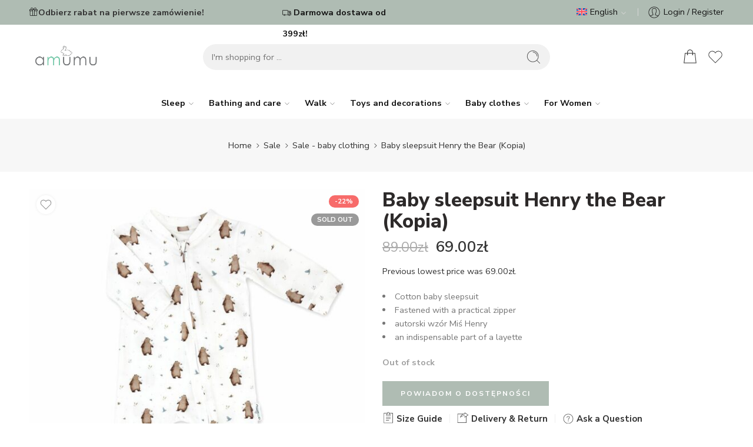

--- FILE ---
content_type: text/html; charset=UTF-8
request_url: https://amumu.pl/en/produkt/baby-sleepsuit-henry-the-bear-kopia/
body_size: 58474
content:
<!DOCTYPE html>
<html lang="en-US">
<head>
<meta charset="UTF-8" />
<meta http-equiv="X-UA-Compatible" content="IE=Edge" />
<meta name="viewport" content="width=device-width, initial-scale=1.0, maximum-scale=1.0, user-scalable=0" />
<link rel="profile" href="https://gmpg.org/xfn/11" />
<link rel="pingback" href="https://amumu.pl/xmlrpc.php" />
<link rel="icon" href="https://amumu.pl/wp-content/uploads/2022/08/amumu-favico.png" sizes="32x32" />
<link rel="icon" href="https://amumu.pl/wp-content/uploads/2022/08/amumu-favico.png" sizes="192x192" />
<link rel="apple-touch-icon" href="https://amumu.pl/wp-content/uploads/2022/08/amumu-favico.png" />
<meta name="msapplication-TileImage" content="https://amumu.pl/wp-content/uploads/2022/08/amumu-favico.png" />

        <script type="text/javascript" data-pressidium-cc-no-block>
            function onPressidiumCookieConsentUpdated(event) {
                window.dataLayer = window.dataLayer || [];
                window.dataLayer.push({
                    event: event.type,
                    consent: event.detail,
                });
            }

            window.addEventListener('pressidium-cookie-consent-accepted', onPressidiumCookieConsentUpdated);
            window.addEventListener('pressidium-cookie-consent-changed', onPressidiumCookieConsentUpdated);
        </script>

        
        <style id="pressidium-cc-styles">
            .pressidium-cc-theme {
                --cc-bg: #f9faff;
--cc-text: #112954;
--cc-btn-primary-bg: #afbcb3;
--cc-btn-primary-text: #f9faff;
--cc-btn-primary-hover-bg: #1d2e38;
--cc-btn-primary-hover-text: #f9faff;
--cc-btn-secondary-bg: #dfe7f9;
--cc-btn-secondary-text: #112954;
--cc-btn-secondary-hover-bg: #c6d1ea;
--cc-btn-secondary-hover-text: #112954;
--cc-toggle-bg-off: #8fa8d6;
--cc-toggle-bg-on: #afbcb3;
--cc-toggle-bg-readonly: #cbd8f1;
--cc-toggle-knob-bg: #fff;
--cc-toggle-knob-icon-color: #ecf2fa;
--cc-cookie-category-block-bg: #ebeff9;
--cc-cookie-category-block-bg-hover: #dbe5f9;
--cc-section-border: #f1f3f5;
--cc-block-text: #112954;
--cc-cookie-table-border: #e1e7f3;
--cc-overlay-bg: rgba(230, 235, 255, .85);
--cc-webkit-scrollbar-bg: #ebeff9;
--cc-webkit-scrollbar-bg-hover: #afbcb3;
--cc-btn-floating-bg: #afbcb3;
--cc-btn-floating-icon: #f9faff;
--cc-btn-floating-hover-bg: #1d2e38;
--cc-btn-floating-hover-icon: #f9faff;
            }
        </style>

        <meta name='robots' content='index, follow, max-image-preview:large, max-snippet:-1, max-video-preview:-1' />
	<style>img:is([sizes="auto" i], [sizes^="auto," i]) { contain-intrinsic-size: 3000px 1500px }</style>
	<link rel="alternate" hreflang="en" href="https://amumu.pl/en/produkt/baby-sleepsuit-henry-the-bear-kopia/" />

	<!-- This site is optimized with the Yoast SEO plugin v26.8 - https://yoast.com/product/yoast-seo-wordpress/ -->
	<title>Baby sleepsuit Henry the Bear (Kopia) - Amumu - accessories for children</title>
	<link rel="canonical" href="https://amumu.pl/en/produkt/baby-sleepsuit-henry-the-bear-kopia/" />
	<meta property="og:locale" content="en_US" />
	<meta property="og:type" content="article" />
	<meta property="og:title" content="Baby sleepsuit Henry the Bear (Kopia) - Amumu - accessories for children" />
	<meta property="og:description" content="Cotton baby sleepsuit  Fastened with a practical zipper  autorski wzór Miś Henry  an indispensable part of a layette" />
	<meta property="og:url" content="https://amumu.pl/en/produkt/baby-sleepsuit-henry-the-bear-kopia/" />
	<meta property="og:site_name" content="Amumu - accessories for children" />
	<meta property="article:modified_time" content="2025-07-22T11:35:51+00:00" />
	<meta property="og:image" content="https://amumu.pl/wp-content/uploads/2022/03/pajacyk-niemowlecy-dla-dziecka-henry.jpg" />
	<meta property="og:image:width" content="1080" />
	<meta property="og:image:height" content="1080" />
	<meta property="og:image:type" content="image/jpeg" />
	<meta name="twitter:card" content="summary_large_image" />
	<meta name="twitter:label1" content="Est. reading time" />
	<meta name="twitter:data1" content="1 minute" />
	<script type="application/ld+json" class="yoast-schema-graph">{"@context":"https://schema.org","@graph":[{"@type":"WebPage","@id":"https://amumu.pl/en/produkt/baby-sleepsuit-henry-the-bear-kopia/","url":"https://amumu.pl/en/produkt/baby-sleepsuit-henry-the-bear-kopia/","name":"Baby sleepsuit Henry the Bear (Kopia) - Amumu - accessories for children","isPartOf":{"@id":"https://amumu.pl/#website"},"primaryImageOfPage":{"@id":"https://amumu.pl/en/produkt/baby-sleepsuit-henry-the-bear-kopia/#primaryimage"},"image":{"@id":"https://amumu.pl/en/produkt/baby-sleepsuit-henry-the-bear-kopia/#primaryimage"},"thumbnailUrl":"https://amumu.pl/wp-content/uploads/2022/03/pajacyk-niemowlecy-dla-dziecka-henry.jpg","datePublished":"2025-07-22T11:28:02+00:00","dateModified":"2025-07-22T11:35:51+00:00","breadcrumb":{"@id":"https://amumu.pl/en/produkt/baby-sleepsuit-henry-the-bear-kopia/#breadcrumb"},"inLanguage":"en-US","potentialAction":[{"@type":"ReadAction","target":["https://amumu.pl/en/produkt/baby-sleepsuit-henry-the-bear-kopia/"]}]},{"@type":"ImageObject","inLanguage":"en-US","@id":"https://amumu.pl/en/produkt/baby-sleepsuit-henry-the-bear-kopia/#primaryimage","url":"https://amumu.pl/wp-content/uploads/2022/03/pajacyk-niemowlecy-dla-dziecka-henry.jpg","contentUrl":"https://amumu.pl/wp-content/uploads/2022/03/pajacyk-niemowlecy-dla-dziecka-henry.jpg","width":1080,"height":1080},{"@type":"BreadcrumbList","@id":"https://amumu.pl/en/produkt/baby-sleepsuit-henry-the-bear-kopia/#breadcrumb","itemListElement":[{"@type":"ListItem","position":1,"name":"Amumu","item":"https://amumu.pl/en/glowna/"},{"@type":"ListItem","position":2,"name":"Shop","item":"https://amumu.pl/en/shop-2/"},{"@type":"ListItem","position":3,"name":"Baby sleepsuit Henry the Bear (Kopia)"}]},{"@type":"WebSite","@id":"https://amumu.pl/#website","url":"https://amumu.pl/","name":"Amumu - accessories for children","description":"Sklep z akcesoriami dla niemowląt | Bezpieczne śpiworki do spania | Praktyczne otulacze do fotelików | Kombinezony niemowlęce","potentialAction":[{"@type":"SearchAction","target":{"@type":"EntryPoint","urlTemplate":"https://amumu.pl/?s={search_term_string}"},"query-input":{"@type":"PropertyValueSpecification","valueRequired":true,"valueName":"search_term_string"}}],"inLanguage":"en-US"}]}</script>
	<!-- / Yoast SEO plugin. -->


<link rel='dns-prefetch' href='//admin.revenuehunt.com' />
<link rel='dns-prefetch' href='//capi-automation.s3.us-east-2.amazonaws.com' />
<link rel='dns-prefetch' href='//fonts.googleapis.com' />
<link rel="alternate" type="application/rss+xml" title="Amumu - accessories for children &raquo; Feed" href="https://amumu.pl/en/feed/" />
<link rel="alternate" type="application/rss+xml" title="Amumu - accessories for children &raquo; Comments Feed" href="https://amumu.pl/en/comments/feed/" />
<link rel="preload" href="//amumu.pl/wp-content/themes/amumu-theme/assets/minify-font-icons/font-nasa-icons/nasa-font.woff" as="font" type="font/woff" crossorigin /><link rel="preload" href="//amumu.pl/wp-content/themes/amumu-theme/assets/minify-font-icons/font-pe-icon-7-stroke/Pe-icon-7-stroke.woff" as="font" type="font/woff" crossorigin /><link rel="preload" href="//amumu.pl/wp-content/themes/amumu-theme/assets/minify-font-icons/font-awesome-4.7.0/fontawesome-webfont.woff2" as="font" type="font/woff2" crossorigin /><link rel="preload" href="//amumu.pl/wp-content/themes/amumu-theme/assets/minify-font-icons/font-awesome-4.7.0/fontawesome-webfont.woff" as="font" type="font/woff" crossorigin /><link rel="alternate" type="application/rss+xml" title="Amumu - accessories for children &raquo; Baby sleepsuit Henry the Bear (Kopia) Comments Feed" href="https://amumu.pl/en/produkt/baby-sleepsuit-henry-the-bear-kopia/feed/" />
<link rel='stylesheet' id='woosb-blocks-css' href='https://amumu.pl/wp-content/plugins/woo-product-bundle-premium/assets/css/blocks.css?ver=8.4.2' type='text/css' media='all' />
<link rel='stylesheet' id='wp-components-css' href='https://amumu.pl/wp-includes/css/dist/components/style.min.css?ver=6.8.3' type='text/css' media='all' />
<link rel='stylesheet' id='woocommerce-dpd-blocks-integration-frontend-css' href='https://amumu.pl/wp-content/plugins/woocommerce-dpd/build/point-selection-block-frontend.css?ver=1765320705' type='text/css' media='all' />
<link rel='stylesheet' id='woocommerce-dpd-blocks-integration-editor-css' href='https://amumu.pl/wp-content/plugins/woocommerce-dpd/build/point-selection-block.css?ver=1765320705' type='text/css' media='all' />
<link rel='stylesheet' id='woocommerce-paczkomaty-inpost-blocks-integration-frontend-css' href='https://amumu.pl/wp-content/plugins/woocommerce-paczkomaty-inpost/build/point-selection-block-frontend.css?ver=1768949479' type='text/css' media='all' />
<link rel='stylesheet' id='woocommerce-paczkomaty-inpost-blocks-integration-editor-css' href='https://amumu.pl/wp-content/plugins/woocommerce-paczkomaty-inpost/build/point-selection-block.css?ver=1768949479' type='text/css' media='all' />
<link rel='stylesheet' id='ionicons-css' href='https://amumu.pl/wp-content/plugins/supro-addons//assets/css/ionicons.min.css?ver=2.0.0' type='text/css' media='all' />
<link rel='stylesheet' id='linearicons-css' href='https://amumu.pl/wp-content/plugins/supro-addons//assets/css/linearicons.min.css?ver=1.0.0' type='text/css' media='all' />
<style id='wp-emoji-styles-inline-css' type='text/css'>

	img.wp-smiley, img.emoji {
		display: inline !important;
		border: none !important;
		box-shadow: none !important;
		height: 1em !important;
		width: 1em !important;
		margin: 0 0.07em !important;
		vertical-align: -0.1em !important;
		background: none !important;
		padding: 0 !important;
	}
</style>
<style id='classic-theme-styles-inline-css' type='text/css'>
/*! This file is auto-generated */
.wp-block-button__link{color:#fff;background-color:#32373c;border-radius:9999px;box-shadow:none;text-decoration:none;padding:calc(.667em + 2px) calc(1.333em + 2px);font-size:1.125em}.wp-block-file__button{background:#32373c;color:#fff;text-decoration:none}
</style>
<style id='pressidium-cookies-style-inline-css' type='text/css'>
.wp-block-pressidium-cookies{overflow-x:auto}.wp-block-pressidium-cookies table{border-collapse:collapse;width:100%}.wp-block-pressidium-cookies thead{border-bottom:3px solid}.wp-block-pressidium-cookies td,.wp-block-pressidium-cookies th{border:solid;padding:.5em}.wp-block-pressidium-cookies td.align-left,.wp-block-pressidium-cookies th.align-left{text-align:left}.wp-block-pressidium-cookies td.align-center,.wp-block-pressidium-cookies th.align-center{text-align:center}.wp-block-pressidium-cookies td.align-right,.wp-block-pressidium-cookies th.align-right{text-align:right}.wp-block-pressidium-cookies td.wrap{word-wrap:anywhere}.wp-block-pressidium-cookies .has-fixed-layout{table-layout:fixed;width:100%}.wp-block-pressidium-cookies .has-fixed-layout td,.wp-block-pressidium-cookies .has-fixed-layout th{word-break:break-word}.wp-block-pressidium-cookies.aligncenter,.wp-block-pressidium-cookies.alignleft,.wp-block-pressidium-cookies.alignright{display:table;width:auto}.wp-block-pressidium-cookies.aligncenter td,.wp-block-pressidium-cookies.aligncenter th,.wp-block-pressidium-cookies.alignleft td,.wp-block-pressidium-cookies.alignleft th,.wp-block-pressidium-cookies.alignright td,.wp-block-pressidium-cookies.alignright th{word-break:break-word}.wp-block-pressidium-cookies.is-style-stripes{background-color:transparent;border-collapse:inherit;border-spacing:0}.wp-block-pressidium-cookies.is-style-stripes tbody tr:nth-child(odd){background-color:var(--cc-block-stripe-color)}.wp-block-pressidium-cookies.is-style-stripes td,.wp-block-pressidium-cookies.is-style-stripes th{border-color:transparent}.wp-block-pressidium-cookies .has-border-color td,.wp-block-pressidium-cookies .has-border-color th,.wp-block-pressidium-cookies .has-border-color tr,.wp-block-pressidium-cookies .has-border-color>*{border-color:inherit}.wp-block-pressidium-cookies table[style*=border-top-color] tr:first-child,.wp-block-pressidium-cookies table[style*=border-top-color] tr:first-child td,.wp-block-pressidium-cookies table[style*=border-top-color] tr:first-child th,.wp-block-pressidium-cookies table[style*=border-top-color]>*,.wp-block-pressidium-cookies table[style*=border-top-color]>* td,.wp-block-pressidium-cookies table[style*=border-top-color]>* th{border-top-color:inherit}.wp-block-pressidium-cookies table[style*=border-top-color] tr:not(:first-child){border-top-color:currentColor}.wp-block-pressidium-cookies table[style*=border-right-color] td:last-child,.wp-block-pressidium-cookies table[style*=border-right-color] th,.wp-block-pressidium-cookies table[style*=border-right-color] tr,.wp-block-pressidium-cookies table[style*=border-right-color]>*{border-right-color:inherit}.wp-block-pressidium-cookies table[style*=border-bottom-color] tr:last-child,.wp-block-pressidium-cookies table[style*=border-bottom-color] tr:last-child td,.wp-block-pressidium-cookies table[style*=border-bottom-color] tr:last-child th,.wp-block-pressidium-cookies table[style*=border-bottom-color]>*,.wp-block-pressidium-cookies table[style*=border-bottom-color]>* td,.wp-block-pressidium-cookies table[style*=border-bottom-color]>* th{border-bottom-color:inherit}.wp-block-pressidium-cookies table[style*=border-bottom-color] tr:not(:last-child){border-bottom-color:currentColor}.wp-block-pressidium-cookies table[style*=border-left-color] td:first-child,.wp-block-pressidium-cookies table[style*=border-left-color] th,.wp-block-pressidium-cookies table[style*=border-left-color] tr,.wp-block-pressidium-cookies table[style*=border-left-color]>*{border-left-color:inherit}.wp-block-pressidium-cookies table[style*=border-style] td,.wp-block-pressidium-cookies table[style*=border-style] th,.wp-block-pressidium-cookies table[style*=border-style] tr,.wp-block-pressidium-cookies table[style*=border-style]>*{border-style:inherit}.wp-block-pressidium-cookies table[style*=border-width] td,.wp-block-pressidium-cookies table[style*=border-width] th,.wp-block-pressidium-cookies table[style*=border-width] tr,.wp-block-pressidium-cookies table[style*=border-width]>*{border-style:inherit;border-width:inherit}

</style>
<style id='global-styles-inline-css' type='text/css'>
:root{--wp--preset--aspect-ratio--square: 1;--wp--preset--aspect-ratio--4-3: 4/3;--wp--preset--aspect-ratio--3-4: 3/4;--wp--preset--aspect-ratio--3-2: 3/2;--wp--preset--aspect-ratio--2-3: 2/3;--wp--preset--aspect-ratio--16-9: 16/9;--wp--preset--aspect-ratio--9-16: 9/16;--wp--preset--color--black: #000000;--wp--preset--color--cyan-bluish-gray: #abb8c3;--wp--preset--color--white: #ffffff;--wp--preset--color--pale-pink: #f78da7;--wp--preset--color--vivid-red: #cf2e2e;--wp--preset--color--luminous-vivid-orange: #ff6900;--wp--preset--color--luminous-vivid-amber: #fcb900;--wp--preset--color--light-green-cyan: #7bdcb5;--wp--preset--color--vivid-green-cyan: #00d084;--wp--preset--color--pale-cyan-blue: #8ed1fc;--wp--preset--color--vivid-cyan-blue: #0693e3;--wp--preset--color--vivid-purple: #9b51e0;--wp--preset--gradient--vivid-cyan-blue-to-vivid-purple: linear-gradient(135deg,rgba(6,147,227,1) 0%,rgb(155,81,224) 100%);--wp--preset--gradient--light-green-cyan-to-vivid-green-cyan: linear-gradient(135deg,rgb(122,220,180) 0%,rgb(0,208,130) 100%);--wp--preset--gradient--luminous-vivid-amber-to-luminous-vivid-orange: linear-gradient(135deg,rgba(252,185,0,1) 0%,rgba(255,105,0,1) 100%);--wp--preset--gradient--luminous-vivid-orange-to-vivid-red: linear-gradient(135deg,rgba(255,105,0,1) 0%,rgb(207,46,46) 100%);--wp--preset--gradient--very-light-gray-to-cyan-bluish-gray: linear-gradient(135deg,rgb(238,238,238) 0%,rgb(169,184,195) 100%);--wp--preset--gradient--cool-to-warm-spectrum: linear-gradient(135deg,rgb(74,234,220) 0%,rgb(151,120,209) 20%,rgb(207,42,186) 40%,rgb(238,44,130) 60%,rgb(251,105,98) 80%,rgb(254,248,76) 100%);--wp--preset--gradient--blush-light-purple: linear-gradient(135deg,rgb(255,206,236) 0%,rgb(152,150,240) 100%);--wp--preset--gradient--blush-bordeaux: linear-gradient(135deg,rgb(254,205,165) 0%,rgb(254,45,45) 50%,rgb(107,0,62) 100%);--wp--preset--gradient--luminous-dusk: linear-gradient(135deg,rgb(255,203,112) 0%,rgb(199,81,192) 50%,rgb(65,88,208) 100%);--wp--preset--gradient--pale-ocean: linear-gradient(135deg,rgb(255,245,203) 0%,rgb(182,227,212) 50%,rgb(51,167,181) 100%);--wp--preset--gradient--electric-grass: linear-gradient(135deg,rgb(202,248,128) 0%,rgb(113,206,126) 100%);--wp--preset--gradient--midnight: linear-gradient(135deg,rgb(2,3,129) 0%,rgb(40,116,252) 100%);--wp--preset--font-size--small: 13px;--wp--preset--font-size--medium: 20px;--wp--preset--font-size--large: 36px;--wp--preset--font-size--x-large: 42px;--wp--preset--spacing--20: 0.44rem;--wp--preset--spacing--30: 0.67rem;--wp--preset--spacing--40: 1rem;--wp--preset--spacing--50: 1.5rem;--wp--preset--spacing--60: 2.25rem;--wp--preset--spacing--70: 3.38rem;--wp--preset--spacing--80: 5.06rem;--wp--preset--shadow--natural: 6px 6px 9px rgba(0, 0, 0, 0.2);--wp--preset--shadow--deep: 12px 12px 50px rgba(0, 0, 0, 0.4);--wp--preset--shadow--sharp: 6px 6px 0px rgba(0, 0, 0, 0.2);--wp--preset--shadow--outlined: 6px 6px 0px -3px rgba(255, 255, 255, 1), 6px 6px rgba(0, 0, 0, 1);--wp--preset--shadow--crisp: 6px 6px 0px rgba(0, 0, 0, 1);}:where(.is-layout-flex){gap: 0.5em;}:where(.is-layout-grid){gap: 0.5em;}body .is-layout-flex{display: flex;}.is-layout-flex{flex-wrap: wrap;align-items: center;}.is-layout-flex > :is(*, div){margin: 0;}body .is-layout-grid{display: grid;}.is-layout-grid > :is(*, div){margin: 0;}:where(.wp-block-columns.is-layout-flex){gap: 2em;}:where(.wp-block-columns.is-layout-grid){gap: 2em;}:where(.wp-block-post-template.is-layout-flex){gap: 1.25em;}:where(.wp-block-post-template.is-layout-grid){gap: 1.25em;}.has-black-color{color: var(--wp--preset--color--black) !important;}.has-cyan-bluish-gray-color{color: var(--wp--preset--color--cyan-bluish-gray) !important;}.has-white-color{color: var(--wp--preset--color--white) !important;}.has-pale-pink-color{color: var(--wp--preset--color--pale-pink) !important;}.has-vivid-red-color{color: var(--wp--preset--color--vivid-red) !important;}.has-luminous-vivid-orange-color{color: var(--wp--preset--color--luminous-vivid-orange) !important;}.has-luminous-vivid-amber-color{color: var(--wp--preset--color--luminous-vivid-amber) !important;}.has-light-green-cyan-color{color: var(--wp--preset--color--light-green-cyan) !important;}.has-vivid-green-cyan-color{color: var(--wp--preset--color--vivid-green-cyan) !important;}.has-pale-cyan-blue-color{color: var(--wp--preset--color--pale-cyan-blue) !important;}.has-vivid-cyan-blue-color{color: var(--wp--preset--color--vivid-cyan-blue) !important;}.has-vivid-purple-color{color: var(--wp--preset--color--vivid-purple) !important;}.has-black-background-color{background-color: var(--wp--preset--color--black) !important;}.has-cyan-bluish-gray-background-color{background-color: var(--wp--preset--color--cyan-bluish-gray) !important;}.has-white-background-color{background-color: var(--wp--preset--color--white) !important;}.has-pale-pink-background-color{background-color: var(--wp--preset--color--pale-pink) !important;}.has-vivid-red-background-color{background-color: var(--wp--preset--color--vivid-red) !important;}.has-luminous-vivid-orange-background-color{background-color: var(--wp--preset--color--luminous-vivid-orange) !important;}.has-luminous-vivid-amber-background-color{background-color: var(--wp--preset--color--luminous-vivid-amber) !important;}.has-light-green-cyan-background-color{background-color: var(--wp--preset--color--light-green-cyan) !important;}.has-vivid-green-cyan-background-color{background-color: var(--wp--preset--color--vivid-green-cyan) !important;}.has-pale-cyan-blue-background-color{background-color: var(--wp--preset--color--pale-cyan-blue) !important;}.has-vivid-cyan-blue-background-color{background-color: var(--wp--preset--color--vivid-cyan-blue) !important;}.has-vivid-purple-background-color{background-color: var(--wp--preset--color--vivid-purple) !important;}.has-black-border-color{border-color: var(--wp--preset--color--black) !important;}.has-cyan-bluish-gray-border-color{border-color: var(--wp--preset--color--cyan-bluish-gray) !important;}.has-white-border-color{border-color: var(--wp--preset--color--white) !important;}.has-pale-pink-border-color{border-color: var(--wp--preset--color--pale-pink) !important;}.has-vivid-red-border-color{border-color: var(--wp--preset--color--vivid-red) !important;}.has-luminous-vivid-orange-border-color{border-color: var(--wp--preset--color--luminous-vivid-orange) !important;}.has-luminous-vivid-amber-border-color{border-color: var(--wp--preset--color--luminous-vivid-amber) !important;}.has-light-green-cyan-border-color{border-color: var(--wp--preset--color--light-green-cyan) !important;}.has-vivid-green-cyan-border-color{border-color: var(--wp--preset--color--vivid-green-cyan) !important;}.has-pale-cyan-blue-border-color{border-color: var(--wp--preset--color--pale-cyan-blue) !important;}.has-vivid-cyan-blue-border-color{border-color: var(--wp--preset--color--vivid-cyan-blue) !important;}.has-vivid-purple-border-color{border-color: var(--wp--preset--color--vivid-purple) !important;}.has-vivid-cyan-blue-to-vivid-purple-gradient-background{background: var(--wp--preset--gradient--vivid-cyan-blue-to-vivid-purple) !important;}.has-light-green-cyan-to-vivid-green-cyan-gradient-background{background: var(--wp--preset--gradient--light-green-cyan-to-vivid-green-cyan) !important;}.has-luminous-vivid-amber-to-luminous-vivid-orange-gradient-background{background: var(--wp--preset--gradient--luminous-vivid-amber-to-luminous-vivid-orange) !important;}.has-luminous-vivid-orange-to-vivid-red-gradient-background{background: var(--wp--preset--gradient--luminous-vivid-orange-to-vivid-red) !important;}.has-very-light-gray-to-cyan-bluish-gray-gradient-background{background: var(--wp--preset--gradient--very-light-gray-to-cyan-bluish-gray) !important;}.has-cool-to-warm-spectrum-gradient-background{background: var(--wp--preset--gradient--cool-to-warm-spectrum) !important;}.has-blush-light-purple-gradient-background{background: var(--wp--preset--gradient--blush-light-purple) !important;}.has-blush-bordeaux-gradient-background{background: var(--wp--preset--gradient--blush-bordeaux) !important;}.has-luminous-dusk-gradient-background{background: var(--wp--preset--gradient--luminous-dusk) !important;}.has-pale-ocean-gradient-background{background: var(--wp--preset--gradient--pale-ocean) !important;}.has-electric-grass-gradient-background{background: var(--wp--preset--gradient--electric-grass) !important;}.has-midnight-gradient-background{background: var(--wp--preset--gradient--midnight) !important;}.has-small-font-size{font-size: var(--wp--preset--font-size--small) !important;}.has-medium-font-size{font-size: var(--wp--preset--font-size--medium) !important;}.has-large-font-size{font-size: var(--wp--preset--font-size--large) !important;}.has-x-large-font-size{font-size: var(--wp--preset--font-size--x-large) !important;}
:where(.wp-block-post-template.is-layout-flex){gap: 1.25em;}:where(.wp-block-post-template.is-layout-grid){gap: 1.25em;}
:where(.wp-block-columns.is-layout-flex){gap: 2em;}:where(.wp-block-columns.is-layout-grid){gap: 2em;}
:root :where(.wp-block-pullquote){font-size: 1.5em;line-height: 1.6;}
</style>
<link rel='stylesheet' id='pb_animate-css' href='https://amumu.pl/wp-content/plugins/ays-popup-box/public/css/animate.css?ver=6.1.0' type='text/css' media='all' />
<link rel='stylesheet' id='guidant-frontend-slider-css' href='https://amumu.pl/wp-content/plugins/guidant/assets/css/rSlider.css?ver=1.2.5' type='text/css' media='all' />
<link rel='stylesheet' id='guidant-frontend-css' href='https://amumu.pl/wp-content/plugins/guidant/assets/css/frontend.css?ver=1.2.5' type='text/css' media='all' />
<link rel='stylesheet' id='mailerlite_forms.css-css' href='https://amumu.pl/wp-content/plugins/official-mailerlite-sign-up-forms/assets/css/mailerlite_forms.css?ver=1.7.18' type='text/css' media='all' />
<link rel='stylesheet' id='pay_by_paynow_pl_styles-css' href='https://amumu.pl/wp-content/plugins/pay-by-paynow-pl/assets/css/front.css?ver=2.5.10' type='text/css' media='all' />
<link rel='stylesheet' id='swpm.common-css' href='https://amumu.pl/wp-content/plugins/simple-membership/css/swpm.common.css?ver=4.6.9' type='text/css' media='all' />
<link rel='stylesheet' id='topbar-css' href='https://amumu.pl/wp-content/plugins/top-bar/inc/../css/topbar_style.css?ver=6.8.3' type='text/css' media='all' />
<link rel='stylesheet' id='wcml-dropdown-0-css' href='//amumu.pl/wp-content/plugins/woocommerce-multilingual/templates/currency-switchers/legacy-dropdown/style.css?ver=5.5.3.1' type='text/css' media='all' />
<style id='woocommerce-inline-inline-css' type='text/css'>
.woocommerce form .form-row .required { visibility: visible; }
</style>
<link rel='stylesheet' id='sm-style-css' href='https://amumu.pl/wp-content/plugins/wp-show-more/wpsm-style.css?ver=6.8.3' type='text/css' media='all' />
<link rel='stylesheet' id='wcqcs-section-css' href='https://amumu.pl/wp-content/plugins/woocommerce-quick-cross-sells/assets/css/front/section.min.css?ver=3.7.2' type='text/css' media='all' />
<link rel='stylesheet' id='wcboost-variation-swatches-css' href='https://amumu.pl/wp-content/plugins/wcboost-variation-swatches/assets/css/frontend.css?ver=1.1.3' type='text/css' media='all' />
<style id='wcboost-variation-swatches-inline-css' type='text/css'>
:root { --wcboost-swatches-item-width: 30px; --wcboost-swatches-item-height: 30px; }
</style>
<link rel='stylesheet' id='wpml-legacy-horizontal-list-0-css' href='https://amumu.pl/wp-content/plugins/sitepress-multilingual-cms/templates/language-switchers/legacy-list-horizontal/style.min.css?ver=1' type='text/css' media='all' />
<style id='wpml-legacy-horizontal-list-0-inline-css' type='text/css'>
.wpml-ls-statics-footer a, .wpml-ls-statics-footer .wpml-ls-sub-menu a, .wpml-ls-statics-footer .wpml-ls-sub-menu a:link, .wpml-ls-statics-footer li:not(.wpml-ls-current-language) .wpml-ls-link, .wpml-ls-statics-footer li:not(.wpml-ls-current-language) .wpml-ls-link:link {color:#444444;background-color:#ffffff;}.wpml-ls-statics-footer .wpml-ls-sub-menu a:hover,.wpml-ls-statics-footer .wpml-ls-sub-menu a:focus, .wpml-ls-statics-footer .wpml-ls-sub-menu a:link:hover, .wpml-ls-statics-footer .wpml-ls-sub-menu a:link:focus {color:#000000;background-color:#eeeeee;}.wpml-ls-statics-footer .wpml-ls-current-language > a {color:#444444;background-color:#ffffff;}.wpml-ls-statics-footer .wpml-ls-current-language:hover>a, .wpml-ls-statics-footer .wpml-ls-current-language>a:focus {color:#000000;background-color:#eeeeee;}
</style>
<link rel='stylesheet' id='cookie-consent-client-style-css' href='https://amumu.pl/wp-content/plugins/pressidium-cookie-consent/public/bundle.client.css?ver=a42c7610e2f07a53bd90' type='text/css' media='all' />
<link rel='stylesheet' id='wpclv-frontend-css' href='https://amumu.pl/wp-content/plugins/wpc-linked-variation/assets/css/frontend.css?ver=4.3.8' type='text/css' media='all' />
<link rel='stylesheet' id='slick-css' href='https://amumu.pl/wp-content/plugins/wpc-shoppable-images/assets/slick/slick.css?ver=6.8.3' type='text/css' media='all' />
<link rel='stylesheet' id='wpcsi-frontend-css' href='https://amumu.pl/wp-content/plugins/wpc-shoppable-images/assets/css/frontend.css?ver=2.1.8' type='text/css' media='all' />
<link rel='stylesheet' id='woosb-frontend-css' href='https://amumu.pl/wp-content/plugins/woo-product-bundle-premium/assets/css/frontend.css?ver=8.4.2' type='text/css' media='all' />
<link rel='stylesheet' id='amumu-fonts-icons-css' href='https://amumu.pl/wp-content/themes/amumu-theme/assets/minify-font-icons/fonts.min.css?ver=6.8.3' type='text/css' media='all' />
<link rel='stylesheet' id='photoswipe-css' href='https://amumu.pl/wp-content/plugins/woocommerce/assets/css/photoswipe/photoswipe.min.css?ver=10.4.3' type='text/css' media='all' />
<link rel='stylesheet' id='photoswipe-default-skin-css' href='https://amumu.pl/wp-content/plugins/woocommerce/assets/css/photoswipe/default-skin/default-skin.min.css?ver=10.4.3' type='text/css' media='all' />
<link rel='stylesheet' id='nasa-fonts-css' href='https://fonts.googleapis.com/css?family=Nunito+Sans%3A300%2C300italic%2C400%2C400italic%2C500%2C500italic%2C600%2C600italic%2C700%2C700italic%2C800%2C800italic%2C900%2C900italic&#038;subset=latin&#038;display=swap&#038;ver=6.8.3' type='text/css' media='all' />
<link rel='stylesheet' id='flexible-shipping-free-shipping-css' href='https://amumu.pl/wp-content/plugins/flexible-shipping/assets/dist/css/free-shipping.css?ver=6.5.4.2' type='text/css' media='all' />
<link rel='stylesheet' id='jquery-fixedheadertable-style-css' href='https://amumu.pl/wp-content/plugins/yith-woocommerce-compare/assets/css/jquery.dataTables.css?ver=1.10.18' type='text/css' media='all' />
<link rel='stylesheet' id='yith_woocompare_page-css' href='https://amumu.pl/en/wp-content/plugins/yith-woocommerce-compare/assets/css/compare.css?ver=3.6.0' type='text/css' media='all' />
<link rel='stylesheet' id='yith-woocompare-widget-css' href='https://amumu.pl/wp-content/plugins/yith-woocommerce-compare/assets/css/widget.css?ver=3.6.0' type='text/css' media='all' />
<link rel='stylesheet' id='imoje-gateway-css-css' href='https://amumu.pl/wp-content/plugins/imoje/assets/css/imoje-gateway.min.css?ver=4.15.1;woocommerce_10.4.3' type='text/css' media='all' />
<link rel='stylesheet' id='payu-gateway-css' href='https://amumu.pl/wp-content/plugins/woo-payu-payment-gateway/assets/css/payu-gateway.css?ver=2.9.0' type='text/css' media='all' />
<link rel='stylesheet' id='jquery-lazyloadxt-fadein-css-css' href='//amumu.pl/wp-content/plugins/a3-lazy-load/assets/css/jquery.lazyloadxt.fadein.css?ver=6.8.3' type='text/css' media='all' />
<link rel='stylesheet' id='a3a3_lazy_load-css' href='//amumu.pl/wp-content/uploads/sass/a3_lazy_load.min.css?ver=1768986032' type='text/css' media='all' />
<link rel='stylesheet' id='xoo-wl-style-css' href='https://amumu.pl/wp-content/plugins/waitlist-woocommerce-premium/assets/css/xoo-wl-style.css?ver=1.2' type='text/css' media='all' />
<link rel='stylesheet' id='amumu-style-css' href='https://amumu.pl/wp-content/themes/amumu-theme/style.css?ver=6.8.3' type='text/css' media='all' />
<link rel='stylesheet' id='e-animations-css' href='https://amumu.pl/wp-content/themes/amumu-theme/assets/css/animate.min.css' type='text/css' media='all' />
<link rel='stylesheet' id='amumu-style-large-css' href='https://amumu.pl/wp-content/themes/amumu-theme/assets/css/style-large.css' type='text/css' media='all' />
<link rel='stylesheet' id='amumu-style-signle-product-css' href='https://amumu.pl/wp-content/themes/amumu-theme/assets/css/style-single-product.css' type='text/css' media='all' />
<link rel='stylesheet' id='amumu-style-off-canvas-css' href='https://amumu.pl/wp-content/themes/amumu-theme/assets/css/style-off-canvas.css' type='text/css' media='all' />
<link rel='stylesheet' id='amumu-style-mobile-menu-css' href='https://amumu.pl/wp-content/themes/amumu-theme/assets/css/style-mobile-menu.css' type='text/css' media='all' />
<link rel='stylesheet' id='amumu-loop-product-cross-css' href='https://amumu.pl/wp-content/themes/amumu-theme/assets/css/style-loop-product-modern-5.css' type='text/css' media='all' />
<link rel='stylesheet' id='mediaelement-css' href='https://amumu.pl/wp-includes/js/mediaelement/mediaelementplayer-legacy.min.css?ver=4.2.17' type='text/css' media='all' />
<link rel='stylesheet' id='wp-mediaelement-css' href='https://amumu.pl/wp-includes/js/mediaelement/wp-mediaelement.min.css?ver=6.8.3' type='text/css' media='all' />
<link rel='stylesheet' id='nasa-sc-woo-css' href='https://amumu.pl/wp-content/plugins/nasa-core/assets/css/nasa-sc-woo.css' type='text/css' media='all' />
<link rel='stylesheet' id='nasa-sc-css' href='https://amumu.pl/wp-content/plugins/nasa-core/assets/css/nasa-sc.css' type='text/css' media='all' />
<link rel='stylesheet' id='amumu-style-dynamic-css' href='//amumu.pl/wp-content/uploads/nasa-dynamic/dynamic.css?ver=1764543595' type='text/css' media='all' />
<script type="text/template" id="tmpl-variation-template">
	<div class="woocommerce-variation-description">{{{ data.variation.variation_description }}}</div>
	<div class="woocommerce-variation-price">{{{ data.variation.price_html }}}</div>
	<div class="woocommerce-variation-availability">{{{ data.variation.availability_html }}}</div>
</script>
<script type="text/template" id="tmpl-unavailable-variation-template">
	<p role="alert">Sorry, this product is unavailable. Please choose a different combination.</p>
</script>
<script type="text/javascript" id="wpml-cookie-js-extra">
/* <![CDATA[ */
var wpml_cookies = {"wp-wpml_current_language":{"value":"en","expires":1,"path":"\/"}};
var wpml_cookies = {"wp-wpml_current_language":{"value":"en","expires":1,"path":"\/"}};
/* ]]> */
</script>
<script type="text/javascript" src="https://amumu.pl/wp-content/plugins/sitepress-multilingual-cms/res/js/cookies/language-cookie.js?ver=486900" id="wpml-cookie-js" defer="defer" data-wp-strategy="defer"></script>
<script type="text/javascript" id="consent-mode-script-js-extra">
/* <![CDATA[ */
var pressidiumCCGCM = {"gcm":{"enabled":true,"implementation":"gtag","ads_data_redaction":false,"url_passthrough":false,"regions":[]}};
/* ]]> */
</script>
<script type="text/javascript" src="https://amumu.pl/wp-content/plugins/pressidium-cookie-consent/public/consent-mode.js?ver=e12e26152e9ebe6a26ba" id="consent-mode-script-js"></script>
<script type="text/javascript" src="https://amumu.pl/wp-includes/js/jquery/jquery.min.js?ver=3.7.1" id="jquery-core-js"></script>
<script type="text/javascript" src="https://amumu.pl/wp-includes/js/jquery/jquery-migrate.min.js?ver=3.4.1" id="jquery-migrate-js"></script>
<script type="text/javascript" id="ays-pb-js-extra">
/* <![CDATA[ */
var pbLocalizeObj = {"ajax":"https:\/\/amumu.pl\/wp-admin\/admin-ajax.php","seconds":"seconds","thisWillClose":"This will close in","icons":{"close_icon":"<svg class=\"ays_pb_material_close_icon\" xmlns=\"https:\/\/www.w3.org\/2000\/svg\" height=\"36px\" viewBox=\"0 0 24 24\" width=\"36px\" fill=\"#000000\" alt=\"Pop-up Close\"><path d=\"M0 0h24v24H0z\" fill=\"none\"\/><path d=\"M19 6.41L17.59 5 12 10.59 6.41 5 5 6.41 10.59 12 5 17.59 6.41 19 12 13.41 17.59 19 19 17.59 13.41 12z\"\/><\/svg>","close_circle_icon":"<svg class=\"ays_pb_material_close_circle_icon\" xmlns=\"https:\/\/www.w3.org\/2000\/svg\" height=\"24\" viewBox=\"0 0 24 24\" width=\"36\" alt=\"Pop-up Close\"><path d=\"M0 0h24v24H0z\" fill=\"none\"\/><path d=\"M12 2C6.47 2 2 6.47 2 12s4.47 10 10 10 10-4.47 10-10S17.53 2 12 2zm5 13.59L15.59 17 12 13.41 8.41 17 7 15.59 10.59 12 7 8.41 8.41 7 12 10.59 15.59 7 17 8.41 13.41 12 17 15.59z\"\/><\/svg>","volume_up_icon":"<svg class=\"ays_pb_fa_volume\" xmlns=\"https:\/\/www.w3.org\/2000\/svg\" height=\"24\" viewBox=\"0 0 24 24\" width=\"36\"><path d=\"M0 0h24v24H0z\" fill=\"none\"\/><path d=\"M3 9v6h4l5 5V4L7 9H3zm13.5 3c0-1.77-1.02-3.29-2.5-4.03v8.05c1.48-.73 2.5-2.25 2.5-4.02zM14 3.23v2.06c2.89.86 5 3.54 5 6.71s-2.11 5.85-5 6.71v2.06c4.01-.91 7-4.49 7-8.77s-2.99-7.86-7-8.77z\"\/><\/svg>","volume_mute_icon":"<svg xmlns=\"https:\/\/www.w3.org\/2000\/svg\" height=\"24\" viewBox=\"0 0 24 24\" width=\"24\"><path d=\"M0 0h24v24H0z\" fill=\"none\"\/><path d=\"M7 9v6h4l5 5V4l-5 5H7z\"\/><\/svg>"}};
/* ]]> */
</script>
<script type="text/javascript" src="https://amumu.pl/wp-content/plugins/ays-popup-box/public/js/ays-pb-public.js?ver=6.1.0" id="ays-pb-js"></script>
<script type="text/javascript" id="topbar_frontjs-js-extra">
/* <![CDATA[ */
var tpbr_settings = {"fixed":"fixed","user_who":"notloggedin","guests_or_users":"all","message":"<b>SALE -20% z kodem: SANTA20<\/b> do 4.01. Kod nie \u0142\u0105czy si\u0119 z innymi kodami i promocjami, nie dotyczy marek obcych i kart podarunkowych, na zam\u00f3wienia powy\u017cej 100 z\u0142.","status":"inactive","yn_button":"nobutton","color":"#c66c63","button_text":"WYBIERAM","button_url":"https:\/\/amumu.pl\/shop\/sen\/spiworki-do-spania\/","button_behavior":"newwindow","is_admin_bar":"no","detect_sticky":"1"};
/* ]]> */
</script>
<script type="text/javascript" src="https://amumu.pl/wp-content/plugins/top-bar/inc/../js/tpbr_front.min.js?ver=6.8.3" id="topbar_frontjs-js"></script>
<script type="text/javascript" src="https://amumu.pl/wp-content/plugins/woocommerce/assets/js/jquery-blockui/jquery.blockUI.min.js?ver=2.7.0-wc.10.4.3" id="wc-jquery-blockui-js" defer="defer" data-wp-strategy="defer"></script>
<script type="text/javascript" id="wc-add-to-cart-js-extra">
/* <![CDATA[ */
var wc_add_to_cart_params = {"ajax_url":"\/wp-admin\/admin-ajax.php?lang=en","wc_ajax_url":"\/en\/?wc-ajax=%%endpoint%%","i18n_view_cart":"View cart","cart_url":"https:\/\/amumu.pl\/en\/cart\/","is_cart":"","cart_redirect_after_add":"no"};
/* ]]> */
</script>
<script type="text/javascript" src="https://amumu.pl/wp-content/plugins/woocommerce/assets/js/frontend/add-to-cart.min.js?ver=10.4.3" id="wc-add-to-cart-js" defer="defer" data-wp-strategy="defer"></script>
<script type="text/javascript" id="wc-single-product-js-extra">
/* <![CDATA[ */
var wc_single_product_params = {"i18n_required_rating_text":"Please select a rating","i18n_rating_options":["1 of 5 stars","2 of 5 stars","3 of 5 stars","4 of 5 stars","5 of 5 stars"],"i18n_product_gallery_trigger_text":"View full-screen image gallery","review_rating_required":"yes","flexslider":{"rtl":false,"animation":"slide","smoothHeight":true,"directionNav":false,"controlNav":"thumbnails","slideshow":false,"animationSpeed":500,"animationLoop":false,"allowOneSlide":false},"zoom_enabled":"","zoom_options":[],"photoswipe_enabled":"","photoswipe_options":{"shareEl":false,"closeOnScroll":false,"history":false,"hideAnimationDuration":0,"showAnimationDuration":0},"flexslider_enabled":""};
/* ]]> */
</script>
<script type="text/javascript" src="https://amumu.pl/wp-content/plugins/woocommerce/assets/js/frontend/single-product.min.js?ver=10.4.3" id="wc-single-product-js" defer="defer" data-wp-strategy="defer"></script>
<script type="text/javascript" src="https://amumu.pl/wp-content/plugins/woocommerce/assets/js/js-cookie/js.cookie.min.js?ver=2.1.4-wc.10.4.3" id="wc-js-cookie-js" defer="defer" data-wp-strategy="defer"></script>
<script type="text/javascript" id="woocommerce-js-extra">
/* <![CDATA[ */
var woocommerce_params = {"ajax_url":"\/wp-admin\/admin-ajax.php?lang=en","wc_ajax_url":"\/en\/?wc-ajax=%%endpoint%%","i18n_password_show":"Show password","i18n_password_hide":"Hide password"};
/* ]]> */
</script>
<script type="text/javascript" src="https://amumu.pl/wp-content/plugins/woocommerce/assets/js/frontend/woocommerce.min.js?ver=10.4.3" id="woocommerce-js" defer="defer" data-wp-strategy="defer"></script>
<script type="text/javascript" src="https://amumu.pl/wp-content/plugins/woocommerce/assets/js/photoswipe/photoswipe.min.js?ver=4.1.1-wc.10.4.3" id="wc-photoswipe-js" defer="defer" data-wp-strategy="defer"></script>
<script type="text/javascript" src="https://amumu.pl/wp-content/plugins/woocommerce/assets/js/photoswipe/photoswipe-ui-default.min.js?ver=4.1.1-wc.10.4.3" id="wc-photoswipe-ui-default-js" defer="defer" data-wp-strategy="defer"></script>
<script type="text/javascript" id="woocommerce-tokenization-form-js-extra">
/* <![CDATA[ */
var wc_tokenization_form_params = {"is_registration_required":"","is_logged_in":""};
/* ]]> */
</script>
<script type="text/javascript" src="https://amumu.pl/wp-content/plugins/woocommerce/assets/js/frontend/tokenization-form.min.js?ver=10.4.3" id="woocommerce-tokenization-form-js"></script>
<script type="text/javascript" src="https://amumu.pl/wp-content/plugins/woocommerce/assets/js/jquery-cookie/jquery.cookie.min.js?ver=1.4.1-wc.10.4.3" id="wc-jquery-cookie-js" defer="defer" data-wp-strategy="defer"></script>
<script type="text/javascript" src="https://amumu.pl/wp-includes/js/underscore.min.js?ver=1.13.7" id="underscore-js"></script>
<script type="text/javascript" id="wp-util-js-extra">
/* <![CDATA[ */
var _wpUtilSettings = {"ajax":{"url":"\/wp-admin\/admin-ajax.php"}};
/* ]]> */
</script>
<script type="text/javascript" src="https://amumu.pl/wp-includes/js/wp-util.min.js?ver=6.8.3" id="wp-util-js"></script>
<script type="text/javascript" id="wc-add-to-cart-variation-js-extra">
/* <![CDATA[ */
var wc_add_to_cart_variation_params = {"wc_ajax_url":"\/en\/?wc-ajax=%%endpoint%%","i18n_no_matching_variations_text":"Sorry, no products matched your selection. Please choose a different combination.","i18n_make_a_selection_text":"Please select some product options before adding this product to your cart.","i18n_unavailable_text":"Sorry, this product is unavailable. Please choose a different combination.","i18n_reset_alert_text":"Your selection has been reset. Please select some product options before adding this product to your cart."};
/* ]]> */
</script>
<script type="text/javascript" src="https://amumu.pl/wp-content/plugins/woocommerce/assets/js/frontend/add-to-cart-variation.min.js?ver=10.4.3" id="wc-add-to-cart-variation-js" defer="defer" data-wp-strategy="defer"></script>
<script type="text/javascript" id="wc-cart-fragments-js-extra">
/* <![CDATA[ */
var wc_cart_fragments_params = {"ajax_url":"\/wp-admin\/admin-ajax.php?lang=en","wc_ajax_url":"\/en\/?wc-ajax=%%endpoint%%","cart_hash_key":"wc_cart_hash_972a784c11216edf53f9598444818d3b-en","fragment_name":"wc_fragments_972a784c11216edf53f9598444818d3b","request_timeout":"5000"};
/* ]]> */
</script>
<script type="text/javascript" src="https://amumu.pl/wp-content/plugins/woocommerce/assets/js/frontend/cart-fragments.min.js?ver=10.4.3" id="wc-cart-fragments-js" defer="defer" data-wp-strategy="defer"></script>
<script></script><link rel="https://api.w.org/" href="https://amumu.pl/en/wp-json/" /><link rel="alternate" title="JSON" type="application/json" href="https://amumu.pl/en/wp-json/wp/v2/product/163379" /><link rel="EditURI" type="application/rsd+xml" title="RSD" href="https://amumu.pl/xmlrpc.php?rsd" />
<meta name="generator" content="WordPress 6.8.3" />
<meta name="generator" content="WooCommerce 10.4.3" />
<link rel='shortlink' href='https://amumu.pl/en/?p=163379' />
<link rel="alternate" title="oEmbed (JSON)" type="application/json+oembed" href="https://amumu.pl/en/wp-json/oembed/1.0/embed?url=https%3A%2F%2Famumu.pl%2Fen%2Fprodukt%2Fbaby-sleepsuit-henry-the-bear-kopia%2F" />
<link rel="alternate" title="oEmbed (XML)" type="text/xml+oembed" href="https://amumu.pl/en/wp-json/oembed/1.0/embed?url=https%3A%2F%2Famumu.pl%2Fen%2Fprodukt%2Fbaby-sleepsuit-henry-the-bear-kopia%2F&#038;format=xml" />
<meta name="generator" content="WPML ver:4.8.6 stt:1,40;" />
<meta name="facebook-domain-verification" content="dn41uewuvof9luaqwtaoitnckv021y" />

<meta name="p:domain_verify" content="5a9bd9f55f6cdf187826c33f2dd55850"/>

<div class="xoo-wl-opac"></div>
<div class="xoo-wl-modal">
	<div class="xoo-wl-inmodal">
		<div class="xoo-wl-plouter">
			<span class="xoo-wl-preloader xoo-wl xoowl-spinner2"></span>
		</div>
		<span class="xoo-wl-close xoowl-cross xoo-wl"></span>
		<span class="xoo-wl-success"></span>
		<div class="xoo-wl-main">
						<div class="xoo-wl-info">
				<span class="xoo-wl-mhead">Powiadomienie o dostępności</span>
				<span class="xoo-wl-minfo">Otrzymasz od nas maila, jak tylko produkt będzie ponownie dostępny.</span>
				<span class="xoo-wl-error"></span>
			</div>
			<form method="POST" action="" class="xoo-wl-form">
			<span class="xwl-emlab">Email</span>
			<input type="text" placeholder="Email" name="xoo-wl-email" class='xoo-wl-email' value="">
						
			<input type="hidden" value ="" class="xwl-form-id">
			<span class="xoo-wl-emsec">Twój adres e-mail nie zostanie wykorzystany do innych celów, niż do wysłania wiadomości o dostępności produktu.</span>
						<button name="xoo-wl-submit" class="xoo-wl-submit">Zapisuję się			</form>
		</div>
	</div>
	</div><style>
			.xoo-wl-inmodal{
				-webkit-animation: xoo-wl-key-fadein 500ms ease;
				animation: xoo-wl-key-fadein 500ms ease;
    			animation-fill-mode: forwards;
   				opacity: 0;
			}

		</style>
<!-- This website runs the Product Feed PRO for WooCommerce by AdTribes.io plugin - version woocommercesea_option_installed_version -->
<!-- Google site verification - Google for WooCommerce -->
<meta name="google-site-verification" content="xlXe1KV05YQ1XjuzEvGEywCjMCSl0PNOZt_rGaYttas" />
	<noscript><style>.woocommerce-product-gallery{ opacity: 1 !important; }</style></noscript>
				<script  type="text/javascript">
				!function(f,b,e,v,n,t,s){if(f.fbq)return;n=f.fbq=function(){n.callMethod?
					n.callMethod.apply(n,arguments):n.queue.push(arguments)};if(!f._fbq)f._fbq=n;
					n.push=n;n.loaded=!0;n.version='2.0';n.queue=[];t=b.createElement(e);t.async=!0;
					t.src=v;s=b.getElementsByTagName(e)[0];s.parentNode.insertBefore(t,s)}(window,
					document,'script','https://connect.facebook.net/en_US/fbevents.js');
			</script>
			<!-- WooCommerce Facebook Integration Begin -->
			<script  type="text/javascript">

				fbq('init', '1720007708138861', {}, {
    "agent": "woocommerce_6-10.4.3-3.5.15"
});

				document.addEventListener( 'DOMContentLoaded', function() {
					// Insert placeholder for events injected when a product is added to the cart through AJAX.
					document.body.insertAdjacentHTML( 'beforeend', '<div class=\"wc-facebook-pixel-event-placeholder\"></div>' );
				}, false );

			</script>
			<!-- WooCommerce Facebook Integration End -->
			<meta name="generator" content="Powered by WPBakery Page Builder - drag and drop page builder for WordPress."/>
<noscript><style>.lazyload[data-src]{display:none !important;}</style></noscript><style>.lazyload{background-image:none !important;}.lazyload:before{background-image:none !important;}</style><link rel="icon" href="https://amumu.pl/wp-content/uploads/2022/08/amumu-favico.png" sizes="32x32" />
<link rel="icon" href="https://amumu.pl/wp-content/uploads/2022/08/amumu-favico.png" sizes="192x192" />
<link rel="apple-touch-icon" href="https://amumu.pl/wp-content/uploads/2022/08/amumu-favico.png" />
<meta name="msapplication-TileImage" content="https://amumu.pl/wp-content/uploads/2022/08/amumu-favico.png" />
		<style type="text/css" id="wp-custom-css">
			table.shop_table.wcqcs-cross-sells, .single-product div.product table.shop_table.wcqcs-cross-sells
{
	border:none;
}
.backorder_notification{
	color:#CFA49F;
}
.product-info .stock.available-on-backorder{
	color:#CFA49F!important;
}
.product-info .stock.in-stock{
	color:#AFBCB3!important;
}
.wp-block-woocommerce-accordion-header .accordion-item__toggle{
	background-color:#fff!important;
  padding:5px;
	font-size: 16px;
}
.wp-block-woocommerce-accordion-header .accordion-item__toggle:hover{
	color:#afbcb3;
}
#wfboxOverlay{
display:none
}
#tpbr_topbar{
	z-index:111!important;
}
.wpclv-attributes .wpclv-terms .wpclv-term span, .wpclv-attributes .wpclv-terms .wpclv-term a {
    display: block;
    padding: 0 20px;
    white-space: nowrap;
    height: 34px;
    line-height: 34px;
    width: 100%;
    position: relative;
    background-color: #efefef;
    border-radius: 2px;
    outline: none;
    box-shadow: none;
}
.wpclv-attributes .wpclv-terms .wpclv-term.active, .wpclv-attributes .wpclv-terms .wpclv-term:hover {
	border-color: green;
}
.wpclv-attributes .wpclv-terms{
    margin: 0 -3px;
    padding: 0;
    list-style: none;
    display: flex;
}
.wpclv-attributes .wpclv-attribute-label{
	text-align: start;
}
.wpclv-attribute-label {
    display: none;
}
.wpclv-attributes .wpclv-attribute {
    margin-bottom: 1em;
}
.wcqcs-cross-sell-item-image {
    max-width: 100px;
}
.wpclv-terms{
	display:flex;
}
.wpclv-attribute-label{
	display:none;
}
.wp-elements-7125132606b4882e0620781149d27e6f{
	margin-bottom:0;
}
.ml-subscribe-form.ml-subscribe-form-22026615{
	background-color:#f9f9f9;
}
.linked-variations-item{
list-style-type: none;
}
ul.linked-variations-buttons{
	display:flex;
}
.category-term-description{
	padding: 0 30px 0;
}
.nasa-static-sidebar .nasa-total-condition-desc{
	font-size:12px;
}

.category-term-description{
    width: 100%;
    margin-left: auto;
    margin-right: auto;
    margin-top: 0;
    margin-bottom: 35px;
    max-width: 1200px;
	}
.product-info .stock{
  color:#a1a1a1!important;
}
.socials {
    display: flex;
    gap: 1rem;
}
label[for]
{
	white-space: normal!important; 
}

.wpcf7-form input[type="text"], .wpcf7-form input[type="email"], .wpcf7-form input[type="url"], .wpcf7-form textarea, .wpcf7-form select{
    border: 2px solid #eaeaea;
		border-radius:8px
}

.wpcf7-form input[type="text"], .wpcf7-form input[type="email"], .wpcf7-form input[type="url"], .wpcf7-form select{
			margin-bottom: 20px;
}

.widget ul li {
    list-style: none;
}

.widget_nav_menu li:before {
 content:none;
}

.widget_nav_menu a{
	color:#999;
}

.wp-block-yoast-faq-block{
width: 100%;
    margin-left: auto;
    margin-right: auto;
    margin-top: 0;
    margin-bottom: 0;
    max-width: 1200px;
}
.faq-dedicated-page{
	padding-top:50px;
	padding-bottom:50px;
}
.schema-faq-section{
 margin-bottom:25px
}

.topbar-notif{
	width:645px;
}
.woo-linked-variation ul li a {
	    border-radius: 8px!important;
}
.woo-linked-variation ul li span.active-variation{
		border-radius: 8px!important;
    background: #0f9d8a26!important;
    border: 2px #0f9d8a solid!important;
}
.woo-linked-variation ul li:hover a{
    background: #0f9d8a26!important;
    border: 2px #0f9d8a solid!important;
}
@media screen and (max-width: 767px) {
	.mobile-hide{
	display:none;
}
.topbar-notif{
	width:100%;
	text-align: center;
}
	.breadcrumb{
	overflow-x: scroll;
	}
	
}
		</style>
		<noscript><style> .wpb_animate_when_almost_visible { opacity: 1; }</style></noscript>
		<!-- Global site tag (gtag.js) - Google Ads: AW-880975003 - Google for WooCommerce -->
		<script async src="https://www.googletagmanager.com/gtag/js?id=AW-880975003"></script>
		<script>
			window.dataLayer = window.dataLayer || [];
			function gtag() { dataLayer.push(arguments); }
			gtag( 'consent', 'default', {
				analytics_storage: 'denied',
				ad_storage: 'denied',
				ad_user_data: 'denied',
				ad_personalization: 'denied',
				region: ['AT', 'BE', 'BG', 'HR', 'CY', 'CZ', 'DK', 'EE', 'FI', 'FR', 'DE', 'GR', 'HU', 'IS', 'IE', 'IT', 'LV', 'LI', 'LT', 'LU', 'MT', 'NL', 'NO', 'PL', 'PT', 'RO', 'SK', 'SI', 'ES', 'SE', 'GB', 'CH'],
				wait_for_update: 500,
			} );
			gtag('js', new Date());
			gtag('set', 'developer_id.dOGY3NW', true);
			gtag("config", "AW-880975003", { "groups": "GLA", "send_page_view": false });		</script>

		<script data-cfasync="false" nonce="e6906ae8-9489-4855-b369-8fa28fb5c5fe">try{(function(w,d){!function(j,k,l,m){if(j.zaraz)console.error("zaraz is loaded twice");else{j[l]=j[l]||{};j[l].executed=[];j.zaraz={deferred:[],listeners:[]};j.zaraz._v="5874";j.zaraz._n="e6906ae8-9489-4855-b369-8fa28fb5c5fe";j.zaraz.q=[];j.zaraz._f=function(n){return async function(){var o=Array.prototype.slice.call(arguments);j.zaraz.q.push({m:n,a:o})}};for(const p of["track","set","debug"])j.zaraz[p]=j.zaraz._f(p);j.zaraz.init=()=>{var q=k.getElementsByTagName(m)[0],r=k.createElement(m),s=k.getElementsByTagName("title")[0];s&&(j[l].t=k.getElementsByTagName("title")[0].text);j[l].x=Math.random();j[l].w=j.screen.width;j[l].h=j.screen.height;j[l].j=j.innerHeight;j[l].e=j.innerWidth;j[l].l=j.location.href;j[l].r=k.referrer;j[l].k=j.screen.colorDepth;j[l].n=k.characterSet;j[l].o=(new Date).getTimezoneOffset();if(j.dataLayer)for(const t of Object.entries(Object.entries(dataLayer).reduce((u,v)=>({...u[1],...v[1]}),{})))zaraz.set(t[0],t[1],{scope:"page"});j[l].q=[];for(;j.zaraz.q.length;){const w=j.zaraz.q.shift();j[l].q.push(w)}r.defer=!0;for(const x of[localStorage,sessionStorage])Object.keys(x||{}).filter(z=>z.startsWith("_zaraz_")).forEach(y=>{try{j[l]["z_"+y.slice(7)]=JSON.parse(x.getItem(y))}catch{j[l]["z_"+y.slice(7)]=x.getItem(y)}});r.referrerPolicy="origin";r.src="/cdn-cgi/zaraz/s.js?z="+btoa(encodeURIComponent(JSON.stringify(j[l])));q.parentNode.insertBefore(r,q)};["complete","interactive"].includes(k.readyState)?zaraz.init():j.addEventListener("DOMContentLoaded",zaraz.init)}}(w,d,"zarazData","script");window.zaraz._p=async d$=>new Promise(ea=>{if(d$){d$.e&&d$.e.forEach(eb=>{try{const ec=d.querySelector("script[nonce]"),ed=ec?.nonce||ec?.getAttribute("nonce"),ee=d.createElement("script");ed&&(ee.nonce=ed);ee.innerHTML=eb;ee.onload=()=>{d.head.removeChild(ee)};d.head.appendChild(ee)}catch(ef){console.error(`Error executing script: ${eb}\n`,ef)}});Promise.allSettled((d$.f||[]).map(eg=>fetch(eg[0],eg[1])))}ea()});zaraz._p({"e":["(function(w,d){})(window,document)"]});})(window,document)}catch(e){throw fetch("/cdn-cgi/zaraz/t"),e;};</script></head>
<body class="wp-singular product-template-default single single-product postid-163379 wp-theme-amumu-theme theme-amumu-theme nasa-core-actived nasa-woo-actived woocommerce woocommerce-page woocommerce-no-js pressidium-cc-theme antialiased nasa-spl-classic nasa-enable-wow ns-spmc wpb-js-composer js-comp-ver-8.3.1 vc_responsive">
<script>
(function (i) {
  var j = document.createElement('script');
  j.src = 'https://cdn.allekurier.pl/mail-box/banner.js?hid=' + i;
  j.async = true; j.referrerPolicy = 'no-referrer-when-downgrade';
  document.body.appendChild(j);
})('320cef8a-52e1-49c1-a690-61a971b357d7');
</script>
<!-- Start Wrapper Site -->
<div id="wrapper">

<!-- Start Header Site -->
<header id="header-content" class="site-header">

<div class="header-wrapper header-type-3 nasa-header-sticky">
    <div class="nasa-topbar-wrap">
    <div id="top-bar" class="top-bar">
                    <!-- Desktop | Responsive Top-bar -->
            <div class="row">
                <div class="large-12 columns">
                    <div class="left-text left rtl-right">
                        <p><div  class="section-element topbar-notif"><div class="nasa-row fullwidth clearfix"><div class="large-8 nasa-col columns"><div class="wpb_text_column wpb_content_element" ><div class="topbar-p"><strong><i class="t-icon icon-gift"></i><a href="//amumu.pl/prezent">Odbierz rabat na pierwsze zamówienie! </a></strong></div>
</div></div><div class="large-4 mobile-hide nasa-col columns"><div class="wpb_text_column wpb_content_element" ><p class="topbar-p"><i class="t-icon icon-truck"></i> <strong>Darmowa dostawa od 399zł!</strong></p>
</div></div></div></div></p>
                    </div>
                    <div class="right-text nasa-hide-for-mobile right rtl-left">
                        <div class="topbar-menu-container">
                            <ul class="header-multi-languages left rtl-right"><li class="nasa-select-languages left rtl-right desktop-margin-right-30 rtl-desktop-margin-right-0 rtl-desktop-margin-left-30 menu-item-has-children root-item li_accordion"><a href="javascript:void(0);" class="nasa-current-lang" rel="nofollow"><img src="[data-uri]" alt="English" width="18" height="12" data-src="https://amumu.pl/wp-content/plugins/sitepress-multilingual-cms/res/flags/en.svg" decoding="async" class="lazyload" data-eio-rwidth="18" data-eio-rheight="12" /><noscript><img src="https://amumu.pl/wp-content/plugins/sitepress-multilingual-cms/res/flags/en.svg" alt="English" width="18" height="12" data-eio="l" /></noscript>English</a><ul class="nasa-list-languages sub-menu"><li class="nasa-item-lang"><a href="https://amumu.pl/" title="Polski"><img src="[data-uri]" alt="Polski" width="18" height="12" data-src="https://amumu.pl/wp-content/plugins/sitepress-multilingual-cms/res/flags/pl.svg" decoding="async" class="lazyload" data-eio-rwidth="18" data-eio-rheight="12" /><noscript><img src="https://amumu.pl/wp-content/plugins/sitepress-multilingual-cms/res/flags/pl.svg" alt="Polski" width="18" height="12" data-eio="l" /></noscript>Polski</a></li></ul></li></ul><ul class="nasa-menus-account"><li class="menu-item"><a class="nasa-login-register-ajax inline-block" data-enable="0" href="https://amumu.pl/en/my-account/" title="Login / Register"><svg width="24" height="24" viewBox="0 0 32 32" fill="currentColor"><path d="M16 3.205c-7.067 0-12.795 5.728-12.795 12.795s5.728 12.795 12.795 12.795 12.795-5.728 12.795-12.795c0-7.067-5.728-12.795-12.795-12.795zM16 4.271c6.467 0 11.729 5.261 11.729 11.729 0 2.845-1.019 5.457-2.711 7.49-1.169-0.488-3.93-1.446-5.638-1.951-0.146-0.046-0.169-0.053-0.169-0.66 0-0.501 0.206-1.005 0.407-1.432 0.218-0.464 0.476-1.244 0.569-1.944 0.259-0.301 0.612-0.895 0.839-2.026 0.199-0.997 0.106-1.36-0.026-1.7-0.014-0.036-0.028-0.071-0.039-0.107-0.050-0.234 0.019-1.448 0.189-2.391 0.118-0.647-0.030-2.022-0.921-3.159-0.562-0.719-1.638-1.601-3.603-1.724l-1.078 0.001c-1.932 0.122-3.008 1.004-3.57 1.723-0.89 1.137-1.038 2.513-0.92 3.159 0.172 0.943 0.239 2.157 0.191 2.387-0.010 0.040-0.025 0.075-0.040 0.111-0.131 0.341-0.225 0.703-0.025 1.7 0.226 1.131 0.579 1.725 0.839 2.026 0.092 0.7 0.35 1.48 0.569 1.944 0.159 0.339 0.234 0.801 0.234 1.454 0 0.607-0.023 0.614-0.159 0.657-1.767 0.522-4.579 1.538-5.628 1.997-1.725-2.042-2.768-4.679-2.768-7.555 0-6.467 5.261-11.729 11.729-11.729zM7.811 24.386c1.201-0.49 3.594-1.344 5.167-1.808 0.914-0.288 0.914-1.058 0.914-1.677 0-0.513-0.035-1.269-0.335-1.908-0.206-0.438-0.442-1.189-0.494-1.776-0.011-0.137-0.076-0.265-0.18-0.355-0.151-0.132-0.458-0.616-0.654-1.593-0.155-0.773-0.089-0.942-0.026-1.106 0.027-0.070 0.053-0.139 0.074-0.216 0.128-0.468-0.015-2.005-0.17-2.858-0.068-0.371 0.018-1.424 0.711-2.311 0.622-0.795 1.563-1.238 2.764-1.315l1.011-0.001c1.233 0.078 2.174 0.521 2.797 1.316 0.694 0.887 0.778 1.94 0.71 2.312-0.154 0.852-0.298 2.39-0.17 2.857 0.022 0.078 0.047 0.147 0.074 0.217 0.064 0.163 0.129 0.333-0.025 1.106-0.196 0.977-0.504 1.461-0.655 1.593-0.103 0.091-0.168 0.218-0.18 0.355-0.051 0.588-0.286 1.338-0.492 1.776-0.236 0.502-0.508 1.171-0.508 1.886 0 0.619 0 1.389 0.924 1.68 1.505 0.445 3.91 1.271 5.18 1.77-2.121 2.1-5.035 3.4-8.248 3.4-3.183 0-6.073-1.277-8.188-3.342z"/></svg>&nbsp;<span class="nasa-login-title">Login / Register</span></a></li></ul>                        </div>
                    </div>
                </div>
            </div>
            </div>
    
            <div class="nasa-hide-for-mobile">
            <a class="nasa-icon-toggle" href="javascript:void(0);" rel="nofollow">
                <svg class="nasa-topbar-up" width="26" height="26" viewBox="0 0 32 32">
                    <path d="M16.767 12.809l-0.754-0.754-6.035 6.035 0.754 0.754 5.281-5.281 5.256 5.256 0.754-0.754-3.013-3.013z" fill="currentColor" />
                </svg>

                <svg class="nasa-topbar-down" width="26" height="26" viewBox="0 0 32 32">
                    <path d="M15.233 19.175l0.754 0.754 6.035-6.035-0.754-0.754-5.281 5.281-5.256-5.256-0.754 0.754 3.013 3.013z" fill="currentColor" />
                </svg>
            </a>
        </div>
    </div>
    
    <div class="sticky-wrapper">
        <div id="masthead" class="site-header">
                        
            <div class="row nasa-hide-for-mobile">
                <div class="large-12 columns nasa-wrap-event-search">
                    <div class="nasa-header-flex nasa-elements-wrap">
                        <!-- Logo -->
                        <div class="nasa-flex-item-1-4">
                            <a class="logo nasa-logo-retina" href="https://amumu.pl/en/" title="Amumu &#8211; accessories for children - Sklep z akcesoriami dla niemowląt | Bezpieczne śpiworki do spania | Praktyczne otulacze do fotelików | Kombinezony niemowlęce" rel="Home"><img src="[data-uri]" alt="Amumu &#8211; accessories for children" class="header_logo lazyload"  data-src="//amumu.pl/wp-content/uploads/2022/08/logo-amumu-new.png" decoding="async" data-srcset="//amumu.pl/wp-content/uploads/2022/08/logo-amumu-new.png 1x, //amumu.pl/wp-content/uploads/2022/08/logo-amumu-new.png 2x" width="1920" height="614" data-eio-rwidth="1920" data-eio-rheight="614" /><noscript><img src="//amumu.pl/wp-content/uploads/2022/08/logo-amumu-new.png" alt="Amumu &#8211; accessories for children" class="header_logo" srcset="//amumu.pl/wp-content/uploads/2022/08/logo-amumu-new.png 1x, //amumu.pl/wp-content/uploads/2022/08/logo-amumu-new.png 2x" data-eio="l" /></noscript></a>                        </div>

                        <!-- Search form in header -->
                        <div class="nasa-flex-item-1-2">
                            <!-- Search form in header -->
                            <div class="nasa-header-search-wrap nasa-search-relative">
                                <div class="nasa-search-space nasa-search-full"><div class="nasa-show-search-form nasa-search-relative nasa-rightToLeft">
    <div class="search-wrapper nasa-ajax-search-form-container classic">
                    <form role="search" method="get" class="nasa-search nasa-ajax-search-form" action="https://amumu.pl/en/">
                <label for="nasa-input-1" class="hidden-tag">
                    Search here                </label>

                <input type="text" name="s" id="nasa-input-1" class="search-field search-input live-search-input" value="" placeholder="I&#039;m shopping for ..." />
                
                
                <span class="nasa-icon-submit-page">
                    <svg viewBox="0 0 80 80" width="26" height="26" fill="currentColor"><path d="M74.3,72.2L58.7,56.5C69.9,44,69,24.8,56.5,13.5s-31.7-10.3-43,2.2s-10.3,31.7,2.2,43c11.6,10.5,29.3,10.5,40.9,0 l15.7,15.7L74.3,72.2z M36.1,63.5c-15.1,0-27.4-12.3-27.4-27.4C8.7,20.9,21,8.7,36.1,8.7c15.1,0,27.4,12.3,27.4,27.4 C63.5,51.2,51.2,63.5,36.1,63.5z" /><path d="M36.1,12.8v3c11.2,0,20.3,9.1,20.3,20.3h3C59.4,23.2,49,12.8,36.1,12.8z" /></svg>
                    
                    <button class="nasa-submit-search hidden-tag">
                        Search                        <svg viewBox="0 0 80 80" width="25" height="25" fill="currentColor"><path d="M74.3,72.2L58.7,56.5C69.9,44,69,24.8,56.5,13.5s-31.7-10.3-43,2.2s-10.3,31.7,2.2,43c11.6,10.5,29.3,10.5,40.9,0 l15.7,15.7L74.3,72.2z M36.1,63.5c-15.1,0-27.4-12.3-27.4-27.4C8.7,20.9,21,8.7,36.1,8.7c15.1,0,27.4,12.3,27.4,27.4 C63.5,51.2,51.2,63.5,36.1,63.5z" /><path d="M36.1,12.8v3c11.2,0,20.3,9.1,20.3,20.3h3C59.4,23.2,49,12.8,36.1,12.8z" /></svg>
                    </button>
                </span>

                                    <input type="hidden" name="post_type" value="product" />
                            </form>
                
        <a href="javascript:void(0);" title="Close search" class="nasa-close-search nasa-stclose" rel="nofollow"></a>
    </div>

</div></div>                            </div>
                        </div>

                        <!-- Group icon header -->
                        <div class="nasa-flex-item-1-4">
                            <div class="nasa-header-icons-wrap"><ul class="header-icons"><li class="first nasa-icon-mini-cart"><a href="https://amumu.pl/en/cart/" class="cart-link mini-cart cart-inner nasa-flex jc" title="Cart" rel="nofollow"><span class="icon-wrap"><svg class="nasa-rotate-svg nasa-icon cart-icon nasa-icon-3" width="24" height="24" viewBox="0 -30 512 512" fill="currentColor"><path fill="currentColor" d="M487 0c-153 0-308 0-462 0 15 125 29 252 45 375 27 0 53 0 81 0-5 66 31 110 81 120 74 17 138-42 129-120 28 0 55 0 82 0 15-125 30-249 44-375z m-235 476c-49-3-84-42-78-101 55 0 110 0 165 0 5 62-31 103-87 101z m-164-123c-13-111-26-222-39-332 138 0 276 0 413 0-12 112-26 222-38 334-22 0-43 0-63 0 0-7 0-14 0-21 6-6 10-10 10-21-2-23-43-25-43 3 0 9 8 12 11 20 1 5-1 10 0 20-56 0-111 0-166 0-6-26 10-23 10-41 0-27-43-27-42 1 0 10 7 12 10 20 1 5 0 10 0 20-20 0-41 0-63 0 0-2 0-3 0-3z"/></svg><span class="nasa-cart-count nasa-mini-number cart-number hidden-tag nasa-product-empty">0</span></span><span class="icon-text hidden-tag">Cart</span></a></li><li class="nasa-icon-wishlist"><a class="wishlist-link nasa-wishlist-link nasa-flex" href="javascript:void(0);" title="Wishlist" rel="nofollow"><span class="icon-wrap"><svg class="nasa-icon wishlist-icon" width="28" height="28" viewBox="0 0 32 32"><path d="M21.886 5.115c3.521 0 6.376 2.855 6.376 6.376 0 1.809-0.754 3.439-1.964 4.6l-10.297 10.349-10.484-10.536c-1.1-1.146-1.778-2.699-1.778-4.413 0-3.522 2.855-6.376 6.376-6.376 2.652 0 4.925 1.62 5.886 3.924 0.961-2.304 3.234-3.924 5.886-3.924zM21.886 4.049c-2.345 0-4.499 1.089-5.886 2.884-1.386-1.795-3.54-2.884-5.886-2.884-4.104 0-7.442 3.339-7.442 7.442 0 1.928 0.737 3.758 2.075 5.152l11.253 11.309 11.053-11.108c1.46-1.402 2.275-3.308 2.275-5.352 0-4.104-3.339-7.442-7.442-7.442v0z" fill="currentColor" /></svg><span class="nasa-wishlist-count nasa-mini-number wishlist-number nasa-product-empty">0</span></span><span class="icon-text hidden-tag">Wishlist</span></a></li></ul></div>                        </div>
                    </div>
                </div>
            </div>
            
            <!-- Main menu -->
                                <div class="nasa-elements-wrap nasa-elements-wrap-main-menu nasa-hide-for-mobile nasa-bg-dark text-center">
                        <div class="row">
                            <div class="large-12 columns">
                                <div class="wide-nav nasa-wrap-width-main-menu nasa-bg-wrap nasa-nav-style-1">
                                    <div class="nasa-menus-wrapper nasa-menus-wrapper-reponsive nasa-loading" data-padding_x="35">
                                        <div class="nav-wrapper main-menu-warpper"><ul id="site-navigation" class="header-nav nasa-to-menu-mobile nasa-main-menu"><li class="menu-item menu-item-type-taxonomy menu-item-object-product_cat menu-item-has-children menu-parent-item default-menu root-item nasa_even"><a title="Sleep" href="https://amumu.pl/en/shop/sleep-pillows-blankets-childrens-bedding/" class="nasa-title-menu"><svg class="nasa-open-child" width="20" height="20" viewBox="0 0 32 32" fill="currentColor"><path d="M15.233 19.175l0.754 0.754 6.035-6.035-0.754-0.754-5.281 5.281-5.256-5.256-0.754 0.754 3.013 3.013z" /></svg>Sleep<svg class="nasa-has-items-child" width="25" height="25" viewBox="0 0 32 32" fill="currentColor"><path d="M19.159 16.767l0.754-0.754-6.035-6.035-0.754 0.754 5.281 5.281-5.256 5.256 0.754 0.754 3.013-3.013z" /></svg></a><div class="nav-dropdown"><ul class="sub-menu"><li class="menu-item menu-item-type-taxonomy menu-item-object-product_cat menu-item-has-children menu-parent-item"><a title="Baby bedding for children" href="https://amumu.pl/en/shop/sleep-pillows-blankets-childrens-bedding/baby-bedding-for-children/" class="nasa-title-menu">Baby bedding for children<svg class="nasa-has-items-child" width="25" height="25" viewBox="0 0 32 32" fill="currentColor"><path d="M19.159 16.767l0.754-0.754-6.035-6.035-0.754 0.754 5.281 5.281-5.256 5.256 0.754 0.754 3.013-3.013z" /></svg></a><div class="nav-column-links"><ul class="sub-menu"><li class="menu-item menu-item-type-taxonomy menu-item-object-product_cat"><a title="Bedding with filling for children" href="https://amumu.pl/en/shop/sleep-pillows-blankets-childrens-bedding/baby-bedding-for-children/bedding-with-filling-for-children/" class="nasa-title-menu">Bedding with filling for children</a></li>
<li class="menu-item menu-item-type-taxonomy menu-item-object-product_cat"><a title="Children&#8217;s bedding" href="https://amumu.pl/en/shop/sleep-pillows-blankets-childrens-bedding/baby-bedding-for-children/childrens-bedding/" class="nasa-title-menu">Children&#8217;s bedding</a></li>
<li class="menu-item menu-item-type-taxonomy menu-item-object-product_cat"><a title="Bedding filling" href="https://amumu.pl/en/shop/sleep-pillows-blankets-childrens-bedding/baby-bedding-for-children/bedding-filling/" class="nasa-title-menu">Bedding filling</a></li>
</ul></div></li>
<li class="menu-item menu-item-type-taxonomy menu-item-object-product_cat menu-item-has-children menu-parent-item"><a title="Sleeping bags for baby" href="https://amumu.pl/en/shop/sleep-pillows-blankets-childrens-bedding/sleeping-bags-for-baby/" class="nasa-title-menu">Sleeping bags for baby<svg class="nasa-has-items-child" width="25" height="25" viewBox="0 0 32 32" fill="currentColor"><path d="M19.159 16.767l0.754-0.754-6.035-6.035-0.754 0.754 5.281 5.281-5.256 5.256 0.754 0.754 3.013-3.013z" /></svg></a><div class="nav-column-links"><ul class="sub-menu"><li class="menu-item menu-item-type-taxonomy menu-item-object-product_cat"><a title="Year-round sleeping bag 2.5 TOG" href="https://amumu.pl/en/shop/sleep-pillows-blankets-childrens-bedding/sleeping-bags-for-baby/year-round-sleeping-bag-2-5-tog/" class="nasa-title-menu">Year-round sleeping bag 2.5 TOG</a></li>
<li class="menu-item menu-item-type-taxonomy menu-item-object-product_cat"><a title="Year-round sleeping bag 1.0 TOG" href="https://amumu.pl/en/shop/sleep-pillows-blankets-childrens-bedding/sleeping-bags-for-baby/year-round-sleeping-bag-1-0-tog/" class="nasa-title-menu">Year-round sleeping bag 1.0 TOG</a></li>
<li class="menu-item menu-item-type-taxonomy menu-item-object-product_cat"><a title="Sleeping bag with legs 1.0 TOG and 2.5 TOG" href="https://amumu.pl/en/shop/sleeping-bag-with-legs-1-0-tog-and-2-5-tog/" class="nasa-title-menu">Sleeping bag with legs 1.0 TOG and 2.5 TOG</a></li>
</ul></div></li>
<li class="menu-item menu-item-type-taxonomy menu-item-object-product_cat"><a title="Cotton baby cones for girls, boys" href="https://amumu.pl/en/shop/sleep-pillows-blankets-childrens-bedding/cotton-baby-cones-for-girls-boys/" class="nasa-title-menu">Cotton baby cones for girls, boys</a></li>
<li class="menu-item menu-item-type-taxonomy menu-item-object-product_cat"><a title="Baby nests" href="https://amumu.pl/en/shop/sleep-pillows-blankets-childrens-bedding/baby-nests/" class="nasa-title-menu">Baby nests</a></li>
<li class="menu-item menu-item-type-taxonomy menu-item-object-product_cat menu-item-has-children menu-parent-item"><a title="Baby sheets with elastic for crib, carrycot and changing table" href="https://amumu.pl/en/shop/sleep-pillows-blankets-childrens-bedding/baby-sheets-with-elastic-for-crib-carrycot-and-changing-table/" class="nasa-title-menu">Baby sheets with elastic for crib, carrycot and changing table<svg class="nasa-has-items-child" width="25" height="25" viewBox="0 0 32 32" fill="currentColor"><path d="M19.159 16.767l0.754-0.754-6.035-6.035-0.754 0.754 5.281 5.281-5.256 5.256 0.754 0.754 3.013-3.013z" /></svg></a><div class="nav-column-links"><ul class="sub-menu"><li class="menu-item menu-item-type-taxonomy menu-item-object-product_cat"><a title="Crib sheet" href="https://amumu.pl/en/shop/sleep-pillows-blankets-childrens-bedding/baby-sheets-with-elastic-for-crib-carrycot-and-changing-table/crib-sheet/" class="nasa-title-menu">Crib sheet</a></li>
<li class="menu-item menu-item-type-taxonomy menu-item-object-product_cat"><a title="Moses basket sheet" href="https://amumu.pl/en/shop/sleep-pillows-blankets-childrens-bedding/baby-sheets-with-elastic-for-crib-carrycot-and-changing-table/moses-basket-sheet/" class="nasa-title-menu">Moses basket sheet</a></li>
<li class="menu-item menu-item-type-taxonomy menu-item-object-product_cat"><a title="Changing table sheet" href="https://amumu.pl/en/shop/sleep-pillows-blankets-childrens-bedding/baby-sheets-with-elastic-for-crib-carrycot-and-changing-table/changing-table-sheet/" class="nasa-title-menu">Changing table sheet</a></li>
<li class="menu-item menu-item-type-taxonomy menu-item-object-product_cat"><a title="Protective mattress pad" href="https://amumu.pl/en/shop/sleep-pillows-blankets-childrens-bedding/baby-sheets-with-elastic-for-crib-carrycot-and-changing-table/protective-mattress-pad/" class="nasa-title-menu">Protective mattress pad</a></li>
</ul></div></li>
<li class="menu-item menu-item-type-taxonomy menu-item-object-product_cat menu-item-has-children menu-parent-item"><a title="Cotton blankets for baby, blankets for children" href="https://amumu.pl/en/shop/sleep-pillows-blankets-childrens-bedding/cotton-blankets-for-baby-blankets-for-children/" class="nasa-title-menu">Cotton blankets for baby, blankets for children<svg class="nasa-has-items-child" width="25" height="25" viewBox="0 0 32 32" fill="currentColor"><path d="M19.159 16.767l0.754-0.754-6.035-6.035-0.754 0.754 5.281 5.281-5.256 5.256 0.754 0.754 3.013-3.013z" /></svg></a><div class="nav-column-links"><ul class="sub-menu"><li class="menu-item menu-item-type-taxonomy menu-item-object-product_cat"><a title="Light blanket (without filling)" href="https://amumu.pl/en/shop/sleep-pillows-blankets-childrens-bedding/cotton-blankets-for-baby-blankets-for-children/light-blanket-without-filling/" class="nasa-title-menu">Light blanket (without filling)</a></li>
<li class="menu-item menu-item-type-taxonomy menu-item-object-product_cat"><a title="Baby Blankets" href="https://amumu.pl/en/shop/sleep-pillows-blankets-childrens-bedding/cotton-blankets-for-baby-blankets-for-children/baby-blankets/" class="nasa-title-menu">Baby Blankets</a></li>
<li class="menu-item menu-item-type-taxonomy menu-item-object-product_cat"><a title="Preschooler&#8217;s Blanket" href="https://amumu.pl/en/shop/sleep-pillows-blankets-childrens-bedding/cotton-blankets-for-baby-blankets-for-children/preschoolers-blanket/" class="nasa-title-menu">Preschooler&#8217;s Blanket</a></li>
</ul></div></li>
<li class="menu-item menu-item-type-taxonomy menu-item-object-product_cat menu-item-has-children menu-parent-item"><a title="Baby pillows, sleeping pillows for children" href="https://amumu.pl/en/shop/sleep-pillows-blankets-childrens-bedding/baby-pillows-sleeping-pillows-for-children/" class="nasa-title-menu">Baby pillows, sleeping pillows for children<svg class="nasa-has-items-child" width="25" height="25" viewBox="0 0 32 32" fill="currentColor"><path d="M19.159 16.767l0.754-0.754-6.035-6.035-0.754 0.754 5.281 5.281-5.256 5.256 0.754 0.754 3.013-3.013z" /></svg></a><div class="nav-column-links"><ul class="sub-menu"><li class="menu-item menu-item-type-taxonomy menu-item-object-product_cat"><a title="Baby pillows" href="https://amumu.pl/en/shop/sleep-pillows-blankets-childrens-bedding/baby-pillows-sleeping-pillows-for-children/baby-pillows/" class="nasa-title-menu">Baby pillows</a></li>
<li class="menu-item menu-item-type-taxonomy menu-item-object-product_cat"><a title="Nursing pillows" href="https://amumu.pl/en/shop/sleep-pillows-blankets-childrens-bedding/baby-pillows-sleeping-pillows-for-children/nursing-pillows/" class="nasa-title-menu">Nursing pillows</a></li>
<li class="menu-item menu-item-type-taxonomy menu-item-object-product_cat"><a title="Older&#8217;s pillow for bedding" href="https://amumu.pl/en/shop/sleep-pillows-blankets-childrens-bedding/baby-pillows-sleeping-pillows-for-children/olders-pillow-for-bedding/" class="nasa-title-menu">Older&#8217;s pillow for bedding</a></li>
<li class="menu-item menu-item-type-taxonomy menu-item-object-product_cat"><a title="Preschooler&#8217;s pillows" href="https://amumu.pl/en/shop/sleep-pillows-blankets-childrens-bedding/baby-pillows-sleeping-pillows-for-children/preschoolers-pillows/" class="nasa-title-menu">Preschooler&#8217;s pillows</a></li>
<li class="menu-item menu-item-type-taxonomy menu-item-object-product_cat"><a title="Hug pillows-animals" href="https://amumu.pl/en/shop/toys-and-decorations-baby-rattles/hug-pillows-animals/" class="nasa-title-menu">Hug pillows-animals</a></li>
</ul></div></li>
</ul></div></li>
<li class="menu-item menu-item-type-taxonomy menu-item-object-product_cat menu-item-has-children menu-parent-item default-menu root-item nasa_odd"><a title="Bathing and care" href="https://amumu.pl/en/shop/bathing-and-care-swaddles-bathing-suits-for-children/" class="nasa-title-menu"><svg class="nasa-open-child" width="20" height="20" viewBox="0 0 32 32" fill="currentColor"><path d="M15.233 19.175l0.754 0.754 6.035-6.035-0.754-0.754-5.281 5.281-5.256-5.256-0.754 0.754 3.013 3.013z" /></svg>Bathing and care<svg class="nasa-has-items-child" width="25" height="25" viewBox="0 0 32 32" fill="currentColor"><path d="M19.159 16.767l0.754-0.754-6.035-6.035-0.754 0.754 5.281 5.281-5.256 5.256 0.754 0.754 3.013-3.013z" /></svg></a><div class="nav-dropdown"><ul class="sub-menu"><li class="menu-item menu-item-type-taxonomy menu-item-object-product_cat menu-item-has-children menu-parent-item"><a title="Bamboo swaddles and diapers for newborns" href="https://amumu.pl/en/shop/bathing-and-care-swaddles-bathing-suits-for-children/bamboo-swaddles-and-diapers-for-newborns/" class="nasa-title-menu">Bamboo swaddles and diapers for newborns<svg class="nasa-has-items-child" width="25" height="25" viewBox="0 0 32 32" fill="currentColor"><path d="M19.159 16.767l0.754-0.754-6.035-6.035-0.754 0.754 5.281 5.281-5.256 5.256 0.754 0.754 3.013-3.013z" /></svg></a><div class="nav-column-links"><ul class="sub-menu"><li class="menu-item menu-item-type-taxonomy menu-item-object-product_cat"><a title="Reusable bamboo diapers" href="https://amumu.pl/en/shop/bathing-and-care-swaddles-bathing-suits-for-children/bamboo-swaddles-and-diapers-for-newborns/reusable-bamboo-diapers-en/" class="nasa-title-menu">Reusable bamboo diapers</a></li>
<li class="menu-item menu-item-type-taxonomy menu-item-object-product_cat"><a title="Muslin swaddles for babies" href="https://amumu.pl/en/shop/bathing-and-care-swaddles-bathing-suits-for-children/bamboo-swaddles-and-diapers-for-newborns/reusable-bamboo-diapers/" class="nasa-title-menu">Muslin swaddles for babies</a></li>
<li class="menu-item menu-item-type-taxonomy menu-item-object-product_cat"><a title="Bamboo swaddles for babies" href="https://amumu.pl/en/shop/bathing-and-care-swaddles-bathing-suits-for-children/bamboo-swaddles-and-diapers-for-newborns/muslin-swaddles-for-babies/" class="nasa-title-menu">Bamboo swaddles for babies</a></li>
</ul></div></li>
<li class="menu-item menu-item-type-taxonomy menu-item-object-product_cat menu-item-has-children menu-parent-item"><a title="Towels and bathing suits for babies" href="https://amumu.pl/en/shop/bathing-and-care-swaddles-bathing-suits-for-children/towels-and-bathing-suits-for-babies/" class="nasa-title-menu">Towels and bathing suits for babies<svg class="nasa-has-items-child" width="25" height="25" viewBox="0 0 32 32" fill="currentColor"><path d="M19.159 16.767l0.754-0.754-6.035-6.035-0.754 0.754 5.281 5.281-5.256 5.256 0.754 0.754 3.013-3.013z" /></svg></a><div class="nav-column-links"><ul class="sub-menu"><li class="menu-item menu-item-type-taxonomy menu-item-object-product_cat"><a title="Baby bath towels" href="https://amumu.pl/en/shop/bathing-and-care-swaddles-bathing-suits-for-children/towels-and-bathing-suits-for-babies/baby-bath-towels/" class="nasa-title-menu">Baby bath towels</a></li>
<li class="menu-item menu-item-type-taxonomy menu-item-object-product_cat"><a title="Hand towels for children" href="https://amumu.pl/en/shop/bathing-and-care-swaddles-bathing-suits-for-children/towels-and-bathing-suits-for-babies/hand-towels-for-children/" class="nasa-title-menu">Hand towels for children</a></li>
</ul></div></li>
<li class="menu-item menu-item-type-taxonomy menu-item-object-product_cat"><a title="Cosmetics for children" href="https://amumu.pl/en/shop/bathing-and-care-swaddles-bathing-suits-for-children/cosmetics-for-children/" class="nasa-title-menu">Cosmetics for children</a></li>
<li class="menu-item menu-item-type-taxonomy menu-item-object-product_cat"><a title="Baby brush" href="https://amumu.pl/en/shop/bathing-and-care-swaddles-bathing-suits-for-children/baby-brush/" class="nasa-title-menu">Baby brush</a></li>
</ul></div></li>
<li class="menu-item menu-item-type-taxonomy menu-item-object-product_cat menu-item-has-children menu-parent-item default-menu root-item nasa_even"><a title="Walk" href="https://amumu.pl/en/shop/walk-infant-car-seat-wraps/" class="nasa-title-menu"><svg class="nasa-open-child" width="20" height="20" viewBox="0 0 32 32" fill="currentColor"><path d="M15.233 19.175l0.754 0.754 6.035-6.035-0.754-0.754-5.281 5.281-5.256-5.256-0.754 0.754 3.013 3.013z" /></svg>Walk<svg class="nasa-has-items-child" width="25" height="25" viewBox="0 0 32 32" fill="currentColor"><path d="M19.159 16.767l0.754-0.754-6.035-6.035-0.754 0.754 5.281 5.281-5.256 5.256 0.754 0.754 3.013-3.013z" /></svg></a><div class="nav-dropdown"><ul class="sub-menu"><li class="menu-item menu-item-type-taxonomy menu-item-object-product_cat"><a title="Fall and winter car seat blanket" href="https://amumu.pl/en/shop/walk-infant-car-seat-wraps/car-seat-and-carrier-wraps-for-boy-and-girl/fall-and-winter-car-seat-blanket/" class="nasa-title-menu">Fall and winter car seat blanket</a></li>
<li class="menu-item menu-item-type-taxonomy menu-item-object-product_cat"><a title="Summer blanket for car seat" href="https://amumu.pl/en/shop/walk-infant-car-seat-wraps/car-seat-and-carrier-wraps-for-boy-and-girl/summer-blanket-for-car-seat/" class="nasa-title-menu">Summer blanket for car seat</a></li>
<li class="menu-item menu-item-type-taxonomy menu-item-object-product_cat"><a title="Bamboo insert for car seat" href="https://amumu.pl/en/shop/walk-infant-car-seat-wraps/bamboo-insert-for-car-seat/" class="nasa-title-menu">Bamboo insert for car seat</a></li>
<li class="menu-item menu-item-type-taxonomy menu-item-object-product_cat"><a title="Travel baby changing mat" href="https://amumu.pl/en/shop/walk-infant-car-seat-wraps/travel-baby-changing-mat/" class="nasa-title-menu">Travel baby changing mat</a></li>
</ul></div></li>
<li class="menu-item menu-item-type-taxonomy menu-item-object-product_cat menu-item-has-children menu-parent-item default-menu root-item nasa_odd"><a title="Toys and decorations" href="https://amumu.pl/en/shop/toys-and-decorations-baby-rattles/" class="nasa-title-menu"><svg class="nasa-open-child" width="20" height="20" viewBox="0 0 32 32" fill="currentColor"><path d="M15.233 19.175l0.754 0.754 6.035-6.035-0.754-0.754-5.281 5.281-5.256-5.256-0.754 0.754 3.013 3.013z" /></svg>Toys and decorations<svg class="nasa-has-items-child" width="25" height="25" viewBox="0 0 32 32" fill="currentColor"><path d="M19.159 16.767l0.754-0.754-6.035-6.035-0.754 0.754 5.281 5.281-5.256 5.256 0.754 0.754 3.013-3.013z" /></svg></a><div class="nav-dropdown"><ul class="sub-menu"><li class="menu-item menu-item-type-taxonomy menu-item-object-product_cat"><a title="Baby rattles, rattles for newborn baby" href="https://amumu.pl/en/shop/toys-and-decorations-baby-rattles/baby-rattles-rattles-for-newborn-baby/" class="nasa-title-menu">Baby rattles, rattles for newborn baby</a></li>
<li class="menu-item menu-item-type-taxonomy menu-item-object-product_cat"><a title="Posters for baby&#8217;s room, wall posters for kids" href="https://amumu.pl/en/shop/toys-and-decorations-baby-rattles/posters-for-babys-room-wall-posters-for-kids/" class="nasa-title-menu">Posters for baby&#8217;s room, wall posters for kids</a></li>
</ul></div></li>
<li class="menu-item menu-item-type-taxonomy menu-item-object-product_cat menu-item-has-children menu-parent-item default-menu root-item nasa_even"><a title="Baby clothes" href="https://amumu.pl/en/shop/accessories-and-clothes-accessories-for-children/baby-clothes/" class="nasa-title-menu"><svg class="nasa-open-child" width="20" height="20" viewBox="0 0 32 32" fill="currentColor"><path d="M15.233 19.175l0.754 0.754 6.035-6.035-0.754-0.754-5.281 5.281-5.256-5.256-0.754 0.754 3.013 3.013z" /></svg>Baby clothes<svg class="nasa-has-items-child" width="25" height="25" viewBox="0 0 32 32" fill="currentColor"><path d="M19.159 16.767l0.754-0.754-6.035-6.035-0.754 0.754 5.281 5.281-5.256 5.256 0.754 0.754 3.013-3.013z" /></svg></a><div class="nav-dropdown"><ul class="sub-menu"><li class="menu-item menu-item-type-taxonomy menu-item-object-product_cat"><a title="Baby jumpsuits" href="https://amumu.pl/en/shop/accessories-and-clothes-accessories-for-children/baby-clothes/baby-jumpsuits/" class="nasa-title-menu">Baby jumpsuits</a></li>
<li class="menu-item menu-item-type-taxonomy menu-item-object-product_cat"><a title="Baby sleepsuit" href="https://amumu.pl/en/shop/accessories-and-clothes-accessories-for-children/baby-clothes/baby-sleepsuit/" class="nasa-title-menu">Baby sleepsuit</a></li>
<li class="menu-item menu-item-type-taxonomy menu-item-object-product_cat"><a title="Baby sweatshirts" href="https://amumu.pl/en/shop/accessories-and-clothes-accessories-for-children/baby-sweatshirts/" class="nasa-title-menu">Baby sweatshirts</a></li>
<li class="menu-item menu-item-type-taxonomy menu-item-object-product_cat"><a title="Baby pants/leggings" href="https://amumu.pl/en/shop/accessories-and-clothes-accessories-for-children/baby-clothes/baby-pants-leggings/" class="nasa-title-menu">Baby pants/leggings</a></li>
<li class="menu-item menu-item-type-taxonomy menu-item-object-product_cat"><a title="Baby bloomers" href="https://amumu.pl/en/shop/accessories-and-clothes-accessories-for-children/baby-clothes/baby-bloomers/" class="nasa-title-menu">Baby bloomers</a></li>
<li class="menu-item menu-item-type-taxonomy menu-item-object-product_cat"><a title="Baby shoes" href="https://amumu.pl/en/shop/accessories-and-clothes-accessories-for-children/baby-clothes/baby-shoes/" class="nasa-title-menu">Baby shoes</a></li>
<li class="menu-item menu-item-type-taxonomy menu-item-object-product_cat"><a title="Baby gloves" href="https://amumu.pl/en/shop/accessories-and-clothes-accessories-for-children/baby-clothes/baby-gloves/" class="nasa-title-menu">Baby gloves</a></li>
<li class="menu-item menu-item-type-taxonomy menu-item-object-product_cat"><a title="Baby socks" href="https://amumu.pl/en/shop/accessories-and-clothes-accessories-for-children/baby-clothes/baby-socks/" class="nasa-title-menu">Baby socks</a></li>
<li class="menu-item menu-item-type-taxonomy menu-item-object-product_cat menu-item-has-children menu-parent-item"><a title="Headwear" href="https://amumu.pl/en/shop/accessories-and-clothes-accessories-for-children/headwear/" class="nasa-title-menu">Headwear<svg class="nasa-has-items-child" width="25" height="25" viewBox="0 0 32 32" fill="currentColor"><path d="M19.159 16.767l0.754-0.754-6.035-6.035-0.754 0.754 5.281 5.281-5.256 5.256 0.754 0.754 3.013-3.013z" /></svg></a><div class="nav-column-links"><ul class="sub-menu"><li class="menu-item menu-item-type-taxonomy menu-item-object-product_cat"><a title="Baby hats" href="https://amumu.pl/en/shop/accessories-and-clothes-accessories-for-children/headwear/baby-hats/" class="nasa-title-menu">Baby hats</a></li>
<li class="menu-item menu-item-type-taxonomy menu-item-object-product_cat"><a title="Headscarves for boys and girls" href="https://amumu.pl/en/shop/accessories-and-clothes-accessories-for-children/headwear/headscarves-for-boys-and-girls/" class="nasa-title-menu">Headscarves for boys and girls</a></li>
<li class="menu-item menu-item-type-taxonomy menu-item-object-product_cat"><a title="Baby headbands" href="https://amumu.pl/en/shop/accessories-and-clothes-accessories-for-children/headwear/baby-headbands/" class="nasa-title-menu">Baby headbands</a></li>
</ul></div></li>
</ul></div></li>
<li class="menu-item menu-item-type-taxonomy menu-item-object-product_cat menu-item-has-children menu-parent-item default-menu root-item nasa_odd"><a title="For Women" href="https://amumu.pl/en/shop/for-women/" class="nasa-title-menu"><svg class="nasa-open-child" width="20" height="20" viewBox="0 0 32 32" fill="currentColor"><path d="M15.233 19.175l0.754 0.754 6.035-6.035-0.754-0.754-5.281 5.281-5.256-5.256-0.754 0.754 3.013 3.013z" /></svg>For Women<svg class="nasa-has-items-child" width="25" height="25" viewBox="0 0 32 32" fill="currentColor"><path d="M19.159 16.767l0.754-0.754-6.035-6.035-0.754 0.754 5.281 5.281-5.256 5.256 0.754 0.754 3.013-3.013z" /></svg></a><div class="nav-dropdown"><ul class="sub-menu"><li class="menu-item menu-item-type-taxonomy menu-item-object-product_cat"><a title="Bamboo bathrobe/kimono" href="https://amumu.pl/en/shop/for-women/bamboo-bathrobe-kimono/" class="nasa-title-menu">Bamboo bathrobe/kimono</a></li>
<li class="menu-item menu-item-type-taxonomy menu-item-object-product_cat"><a title="Printable planners" href="https://amumu.pl/en/shop/for-women/printable-planners/" class="nasa-title-menu">Printable planners</a></li>
<li class="menu-item menu-item-type-taxonomy menu-item-object-product_cat"><a title="Hair bands" href="https://amumu.pl/en/shop/for-women/hair-bands/" class="nasa-title-menu">Hair bands</a></li>
<li class="menu-item menu-item-type-taxonomy menu-item-object-product_cat"><a title="Cosmetics for mothers and pregnant women" href="https://amumu.pl/en/shop/for-women/cosmetics-for-mothers-and-pregnant-women/" class="nasa-title-menu">Cosmetics for mothers and pregnant women</a></li>
<li class="menu-item menu-item-type-taxonomy menu-item-object-product_cat"><a title="Gift card &#8211; the perfect gift idea" href="https://amumu.pl/en/shop/for-a-gift/gift-card-the-perfect-gift-idea/" class="nasa-title-menu">Gift card &#8211; the perfect gift idea</a></li>
</ul></div></li>
</ul></div><!-- nav-wrapper -->                                    </div>
                                </div>
                            </div>
                        </div>
                    </div>
                        
                    </div>
    </div>
</div>
        
        <div id="nasa-breadcrumb-site" class="bread nasa-breadcrumb style-single nasa-breadcrumb-has-bg">
            <div class="row">
                <div class="large-12 columns nasa-display-table breadcrumb-wrap text-center">
                    <nav class="breadcrumb-row" style="height:90px;">
                        <span class="breadcrumb"><a href="https://amumu.pl/en/" title="Home">Home</a><svg class="d-ltr" width="20" height="20" viewBox="0 -1 32 32" fill="currentColor"><path d="M19.159 16.767l0.754-0.754-6.035-6.035-0.754 0.754 5.281 5.281-5.256 5.256 0.754 0.754 3.013-3.013z" /></svg><a href="https://amumu.pl/en/shop/sale/" title="Sale">Sale</a><svg class="d-ltr" width="20" height="20" viewBox="0 -1 32 32" fill="currentColor"><path d="M19.159 16.767l0.754-0.754-6.035-6.035-0.754 0.754 5.281 5.281-5.256 5.256 0.754 0.754 3.013-3.013z" /></svg><a href="https://amumu.pl/en/shop/sale/sale-baby-clothing/" title="Sale - baby clothing">Sale - baby clothing</a><svg class="d-ltr" width="20" height="20" viewBox="0 -1 32 32" fill="currentColor"><path d="M19.159 16.767l0.754-0.754-6.035-6.035-0.754 0.754 5.281 5.281-5.256 5.256 0.754 0.754 3.013-3.013z" /></svg>Baby sleepsuit Henry the Bear (Kopia)</span>                    </nav>
                </div>
                
                            </div>
        </div>

        </header>
<!-- End Header Site -->

<!-- Start Main Content Site -->
<main id="main-content" class="site-main light nasa-after-clear">
<div class="product-page">
    <!-- Begin Ajax Store Wrap --><div class="nasa-ajax-store-wrapper"><div id="nasa-ajax-store" class="nasa-ajax-store-content"><div class="nasa-progress-bar-load-shop"><div class="nasa-progress-per"></div></div><div class="woocommerce-notices-wrapper"></div>
<div id="product-163379" class="post-163379 product type-product status-publish has-post-thumbnail product_cat-outlet-en product_cat-sale product_cat-sale-baby-clothing product_tag-amumu-en product_shipping_class-paczkomat-s-en first outofstock sale taxable shipping-taxable purchasable product-type-simple">
        
    <div class="row nasa-product-details-page nasa-layout-classic ">
        <div class="large-12 columns nasa-single-product-slide classic-layout medium-12" data-num_main="1" data-num_thumb="5" data-speed="300" data-dots="false" data-autoplay="true" data-infinite="true">
            <div class="row focus-info">
                <div class="large-6 small-12 columns product-gallery rtl-right desktop-padding-right-20 rtl-desktop-padding-right-10 rtl-desktop-padding-left-20"> 
                    <div class="nasa-badges-wrap"><span class="badge sale-label">&#045;22&#037;</span><span class="badge deal-label">Limited</span><span class="badge out-of-stock-label">Sold Out</span></div>
<div class="woocommerce-product-gallery woocommerce-product-gallery--with-images images">
    <div class="row nasa-mobile-row woocommerce-product-gallery__wrapper">
        <div class="large-12 columns mobile-padding-left-5 mobile-padding-right-5">
            
                        
            <div class="nasa-main-wrap rtl-left nasa-thumbnail-hoz">
                <div class="product-images-slider images-popups-gallery">
                    <div class="nasa-main-image-default-wrap">
                                                
                                                
                        <div class="main-images nasa-single-product-main-image nasa-main-image-default">
                            <div class="item-wrap first">
                                <div class="nasa-item-main-image-wrap" data-key="0">
                                                                            <div class="easyzoom first">
                                            <a href="https://amumu.pl/wp-content/uploads/2022/03/pajacyk-niemowlecy-dla-dziecka-henry.jpg" class="woocommerce-main-image product-image woocommerce-product-gallery__image" data-o_href="https://amumu.pl/wp-content/uploads/2022/03/pajacyk-niemowlecy-dla-dziecka-henry-595x595.jpg" data-full_href="https://amumu.pl/wp-content/uploads/2022/03/pajacyk-niemowlecy-dla-dziecka-henry.jpg" title="pajacyk niemowlecy dla dziecka henry"><img width="595" height="595" src="https://amumu.pl/wp-content/uploads/2022/03/pajacyk-niemowlecy-dla-dziecka-henry-595x595.jpg" class="wp-post-image skip-lazy attachment-shop_single size-shop_single" alt="" title="pajacyk niemowlecy dla dziecka henry" data-caption="" data-src="https://amumu.pl/wp-content/uploads/2022/03/pajacyk-niemowlecy-dla-dziecka-henry.jpg" data-large_image="https://amumu.pl/wp-content/uploads/2022/03/pajacyk-niemowlecy-dla-dziecka-henry.jpg" data-large_image_width="1080" data-large_image_height="1080" decoding="async" fetchpriority="high" srcset="https://amumu.pl/wp-content/uploads/2022/03/pajacyk-niemowlecy-dla-dziecka-henry-595x595.jpg 595w, https://amumu.pl/wp-content/uploads/2022/03/pajacyk-niemowlecy-dla-dziecka-henry-300x300.jpg 300w, https://amumu.pl/wp-content/uploads/2022/03/pajacyk-niemowlecy-dla-dziecka-henry-150x150.jpg 150w, https://amumu.pl/wp-content/uploads/2022/03/pajacyk-niemowlecy-dla-dziecka-henry-768x768.jpg 768w, https://amumu.pl/wp-content/uploads/2022/03/pajacyk-niemowlecy-dla-dziecka-henry-380x380.jpg 380w, https://amumu.pl/wp-content/uploads/2022/03/pajacyk-niemowlecy-dla-dziecka-henry-450x450.jpg 450w, https://amumu.pl/wp-content/uploads/2022/03/pajacyk-niemowlecy-dla-dziecka-henry-480x480.jpg 480w, https://amumu.pl/wp-content/uploads/2022/03/pajacyk-niemowlecy-dla-dziecka-henry-350x350.jpg 350w, https://amumu.pl/wp-content/uploads/2022/03/pajacyk-niemowlecy-dla-dziecka-henry-100x100.jpg 100w, https://amumu.pl/wp-content/uploads/2022/03/pajacyk-niemowlecy-dla-dziecka-henry.jpg 1080w" sizes="(max-width: 595px) 100vw, 595px" /></a>                                        </div>
                                                                    </div>
                            </div>
                                                                <div class="item-wrap">
                                        <div class="nasa-item-main-image-wrap" data-key="1">
                                            <div class="easyzoom">
                                                <a href="https://amumu.pl/wp-content/uploads/2024/02/mis-henry-the-bear-niemowle-pajacyk-niemowlaka-3.jpg" class="woocommerce-additional-image product-image" title="mis-henry-the-bear-niemowle-pajacyk-niemowlaka-3"><img width="595" height="595" src="https://amumu.pl/wp-content/uploads/2024/02/mis-henry-the-bear-niemowle-pajacyk-niemowlaka-3-595x595.jpg" class="skip-lazy attachment-shop_single size-shop_single" alt="mis-henry-the-bear-niemowle-pajacyk-niemowlaka-3" title="mis-henry-the-bear-niemowle-pajacyk-niemowlaka-3" data-caption="mis-henry-the-bear-niemowle-pajacyk-niemowlaka-3" data-src="https://amumu.pl/wp-content/uploads/2024/02/mis-henry-the-bear-niemowle-pajacyk-niemowlaka-3.jpg" data-large_image="https://amumu.pl/wp-content/uploads/2024/02/mis-henry-the-bear-niemowle-pajacyk-niemowlaka-3.jpg" data-large_image_width="1080" data-large_image_height="1080" decoding="async" srcset="https://amumu.pl/wp-content/uploads/2024/02/mis-henry-the-bear-niemowle-pajacyk-niemowlaka-3-595x595.jpg 595w, https://amumu.pl/wp-content/uploads/2024/02/mis-henry-the-bear-niemowle-pajacyk-niemowlaka-3-350x350.jpg 350w, https://amumu.pl/wp-content/uploads/2024/02/mis-henry-the-bear-niemowle-pajacyk-niemowlaka-3-100x100.jpg 100w, https://amumu.pl/wp-content/uploads/2024/02/mis-henry-the-bear-niemowle-pajacyk-niemowlaka-3-300x300.jpg 300w, https://amumu.pl/wp-content/uploads/2024/02/mis-henry-the-bear-niemowle-pajacyk-niemowlaka-3-1024x1024.jpg 1024w, https://amumu.pl/wp-content/uploads/2024/02/mis-henry-the-bear-niemowle-pajacyk-niemowlaka-3-150x150.jpg 150w, https://amumu.pl/wp-content/uploads/2024/02/mis-henry-the-bear-niemowle-pajacyk-niemowlaka-3-768x768.jpg 768w, https://amumu.pl/wp-content/uploads/2024/02/mis-henry-the-bear-niemowle-pajacyk-niemowlaka-3-480x480.jpg 480w, https://amumu.pl/wp-content/uploads/2024/02/mis-henry-the-bear-niemowle-pajacyk-niemowlaka-3-450x450.jpg 450w, https://amumu.pl/wp-content/uploads/2024/02/mis-henry-the-bear-niemowle-pajacyk-niemowlaka-3.jpg 1080w" sizes="(max-width: 595px) 100vw, 595px" /></a>                                            </div>
                                        </div>
                                    </div>
                                                                        <div class="item-wrap">
                                        <div class="nasa-item-main-image-wrap" data-key="2">
                                            <div class="easyzoom">
                                                <a href="https://amumu.pl/wp-content/uploads/2024/02/mis-henry-the-bear-niemowle-bluza-dla-dziecka.jpg" class="woocommerce-additional-image product-image" title="mis-henry-the-bear-niemowle-bluza-dla-dziecka"><img width="595" height="595" src="https://amumu.pl/wp-content/uploads/2024/02/mis-henry-the-bear-niemowle-bluza-dla-dziecka-595x595.jpg" class="skip-lazy attachment-shop_single size-shop_single" alt="mis-henry-the-bear-niemowle-bluza-dla-dziecka" title="mis-henry-the-bear-niemowle-bluza-dla-dziecka" data-caption="mis-henry-the-bear-niemowle-bluza-dla-dziecka" data-src="https://amumu.pl/wp-content/uploads/2024/02/mis-henry-the-bear-niemowle-bluza-dla-dziecka.jpg" data-large_image="https://amumu.pl/wp-content/uploads/2024/02/mis-henry-the-bear-niemowle-bluza-dla-dziecka.jpg" data-large_image_width="1080" data-large_image_height="1080" decoding="async" srcset="https://amumu.pl/wp-content/uploads/2024/02/mis-henry-the-bear-niemowle-bluza-dla-dziecka-595x595.jpg 595w, https://amumu.pl/wp-content/uploads/2024/02/mis-henry-the-bear-niemowle-bluza-dla-dziecka-350x350.jpg 350w, https://amumu.pl/wp-content/uploads/2024/02/mis-henry-the-bear-niemowle-bluza-dla-dziecka-100x100.jpg 100w, https://amumu.pl/wp-content/uploads/2024/02/mis-henry-the-bear-niemowle-bluza-dla-dziecka-300x300.jpg 300w, https://amumu.pl/wp-content/uploads/2024/02/mis-henry-the-bear-niemowle-bluza-dla-dziecka-1024x1024.jpg 1024w, https://amumu.pl/wp-content/uploads/2024/02/mis-henry-the-bear-niemowle-bluza-dla-dziecka-150x150.jpg 150w, https://amumu.pl/wp-content/uploads/2024/02/mis-henry-the-bear-niemowle-bluza-dla-dziecka-768x768.jpg 768w, https://amumu.pl/wp-content/uploads/2024/02/mis-henry-the-bear-niemowle-bluza-dla-dziecka-480x480.jpg 480w, https://amumu.pl/wp-content/uploads/2024/02/mis-henry-the-bear-niemowle-bluza-dla-dziecka-450x450.jpg 450w, https://amumu.pl/wp-content/uploads/2024/02/mis-henry-the-bear-niemowle-bluza-dla-dziecka.jpg 1080w" sizes="(max-width: 595px) 100vw, 595px" /></a>                                            </div>
                                        </div>
                                    </div>
                                                                        <div class="item-wrap">
                                        <div class="nasa-item-main-image-wrap" data-key="3">
                                            <div class="easyzoom">
                                                <a href="https://amumu.pl/wp-content/uploads/2024/02/mis-henry-the-bear-niemowle-bluza-niemowleca.jpg" class="woocommerce-additional-image product-image" title="mis-henry-the-bear-niemowle-bluza-niemowleca"><img width="595" height="595" src="https://amumu.pl/wp-content/uploads/2024/02/mis-henry-the-bear-niemowle-bluza-niemowleca-595x595.jpg" class="skip-lazy attachment-shop_single size-shop_single" alt="mis-henry-the-bear-niemowle-bluza-niemowleca" title="mis-henry-the-bear-niemowle-bluza-niemowleca" data-caption="mis-henry-the-bear-niemowle-bluza-niemowleca" data-src="https://amumu.pl/wp-content/uploads/2024/02/mis-henry-the-bear-niemowle-bluza-niemowleca.jpg" data-large_image="https://amumu.pl/wp-content/uploads/2024/02/mis-henry-the-bear-niemowle-bluza-niemowleca.jpg" data-large_image_width="1080" data-large_image_height="1080" decoding="async" srcset="https://amumu.pl/wp-content/uploads/2024/02/mis-henry-the-bear-niemowle-bluza-niemowleca-595x595.jpg 595w, https://amumu.pl/wp-content/uploads/2024/02/mis-henry-the-bear-niemowle-bluza-niemowleca-350x350.jpg 350w, https://amumu.pl/wp-content/uploads/2024/02/mis-henry-the-bear-niemowle-bluza-niemowleca-100x100.jpg 100w, https://amumu.pl/wp-content/uploads/2024/02/mis-henry-the-bear-niemowle-bluza-niemowleca-300x300.jpg 300w, https://amumu.pl/wp-content/uploads/2024/02/mis-henry-the-bear-niemowle-bluza-niemowleca-1024x1024.jpg 1024w, https://amumu.pl/wp-content/uploads/2024/02/mis-henry-the-bear-niemowle-bluza-niemowleca-150x150.jpg 150w, https://amumu.pl/wp-content/uploads/2024/02/mis-henry-the-bear-niemowle-bluza-niemowleca-768x768.jpg 768w, https://amumu.pl/wp-content/uploads/2024/02/mis-henry-the-bear-niemowle-bluza-niemowleca-480x480.jpg 480w, https://amumu.pl/wp-content/uploads/2024/02/mis-henry-the-bear-niemowle-bluza-niemowleca-450x450.jpg 450w, https://amumu.pl/wp-content/uploads/2024/02/mis-henry-the-bear-niemowle-bluza-niemowleca.jpg 1080w" sizes="(max-width: 595px) 100vw, 595px" /></a>                                            </div>
                                        </div>
                                    </div>
                                                                        <div class="item-wrap">
                                        <div class="nasa-item-main-image-wrap" data-key="4">
                                            <div class="easyzoom">
                                                <a href="https://amumu.pl/wp-content/uploads/2024/02/mis-henry-the-bear-niemowle-pajacyk-mata-na-przewijak.jpg" class="woocommerce-additional-image product-image" title="mis-henry-the-bear-niemowle-pajacyk-mata-na-przewijak"><img width="595" height="595" src="https://amumu.pl/wp-content/uploads/2024/02/mis-henry-the-bear-niemowle-pajacyk-mata-na-przewijak-595x595.jpg" class="skip-lazy attachment-shop_single size-shop_single" alt="mis-henry-the-bear-niemowle-pajacyk-mata-na-przewijak" title="mis-henry-the-bear-niemowle-pajacyk-mata-na-przewijak" data-caption="mis-henry-the-bear-niemowle-pajacyk-mata-na-przewijak" data-src="https://amumu.pl/wp-content/uploads/2024/02/mis-henry-the-bear-niemowle-pajacyk-mata-na-przewijak.jpg" data-large_image="https://amumu.pl/wp-content/uploads/2024/02/mis-henry-the-bear-niemowle-pajacyk-mata-na-przewijak.jpg" data-large_image_width="1080" data-large_image_height="1080" decoding="async" srcset="https://amumu.pl/wp-content/uploads/2024/02/mis-henry-the-bear-niemowle-pajacyk-mata-na-przewijak-595x595.jpg 595w, https://amumu.pl/wp-content/uploads/2024/02/mis-henry-the-bear-niemowle-pajacyk-mata-na-przewijak-350x350.jpg 350w, https://amumu.pl/wp-content/uploads/2024/02/mis-henry-the-bear-niemowle-pajacyk-mata-na-przewijak-100x100.jpg 100w, https://amumu.pl/wp-content/uploads/2024/02/mis-henry-the-bear-niemowle-pajacyk-mata-na-przewijak-300x300.jpg 300w, https://amumu.pl/wp-content/uploads/2024/02/mis-henry-the-bear-niemowle-pajacyk-mata-na-przewijak-1024x1024.jpg 1024w, https://amumu.pl/wp-content/uploads/2024/02/mis-henry-the-bear-niemowle-pajacyk-mata-na-przewijak-150x150.jpg 150w, https://amumu.pl/wp-content/uploads/2024/02/mis-henry-the-bear-niemowle-pajacyk-mata-na-przewijak-768x768.jpg 768w, https://amumu.pl/wp-content/uploads/2024/02/mis-henry-the-bear-niemowle-pajacyk-mata-na-przewijak-480x480.jpg 480w, https://amumu.pl/wp-content/uploads/2024/02/mis-henry-the-bear-niemowle-pajacyk-mata-na-przewijak-450x450.jpg 450w, https://amumu.pl/wp-content/uploads/2024/02/mis-henry-the-bear-niemowle-pajacyk-mata-na-przewijak.jpg 1080w" sizes="(max-width: 595px) 100vw, 595px" /></a>                                            </div>
                                        </div>
                                    </div>
                                                                        <div class="item-wrap">
                                        <div class="nasa-item-main-image-wrap" data-key="5">
                                            <div class="easyzoom">
                                                <a href="https://amumu.pl/wp-content/uploads/2024/02/spiworek-do-spania-mis-henry-the-bear-niemowle.jpg" class="woocommerce-additional-image product-image" title="spiworek-do-spania-mis-henry-the-bear-niemowle"><img width="595" height="595" src="https://amumu.pl/wp-content/uploads/2024/02/spiworek-do-spania-mis-henry-the-bear-niemowle-595x595.jpg" class="skip-lazy attachment-shop_single size-shop_single" alt="spiworek-do-spania-mis-henry-the-bear-niemowle" title="spiworek-do-spania-mis-henry-the-bear-niemowle" data-caption="spiworek-do-spania-mis-henry-the-bear-niemowle" data-src="https://amumu.pl/wp-content/uploads/2024/02/spiworek-do-spania-mis-henry-the-bear-niemowle.jpg" data-large_image="https://amumu.pl/wp-content/uploads/2024/02/spiworek-do-spania-mis-henry-the-bear-niemowle.jpg" data-large_image_width="1080" data-large_image_height="1080" decoding="async" srcset="https://amumu.pl/wp-content/uploads/2024/02/spiworek-do-spania-mis-henry-the-bear-niemowle-595x595.jpg 595w, https://amumu.pl/wp-content/uploads/2024/02/spiworek-do-spania-mis-henry-the-bear-niemowle-350x350.jpg 350w, https://amumu.pl/wp-content/uploads/2024/02/spiworek-do-spania-mis-henry-the-bear-niemowle-100x100.jpg 100w, https://amumu.pl/wp-content/uploads/2024/02/spiworek-do-spania-mis-henry-the-bear-niemowle-300x300.jpg 300w, https://amumu.pl/wp-content/uploads/2024/02/spiworek-do-spania-mis-henry-the-bear-niemowle-1024x1024.jpg 1024w, https://amumu.pl/wp-content/uploads/2024/02/spiworek-do-spania-mis-henry-the-bear-niemowle-150x150.jpg 150w, https://amumu.pl/wp-content/uploads/2024/02/spiworek-do-spania-mis-henry-the-bear-niemowle-768x768.jpg 768w, https://amumu.pl/wp-content/uploads/2024/02/spiworek-do-spania-mis-henry-the-bear-niemowle-480x480.jpg 480w, https://amumu.pl/wp-content/uploads/2024/02/spiworek-do-spania-mis-henry-the-bear-niemowle-450x450.jpg 450w, https://amumu.pl/wp-content/uploads/2024/02/spiworek-do-spania-mis-henry-the-bear-niemowle.jpg 1080w" sizes="(max-width: 595px) 100vw, 595px" /></a>                                            </div>
                                        </div>
                                    </div>
                                                                        <div class="item-wrap">
                                        <div class="nasa-item-main-image-wrap" data-key="6">
                                            <div class="easyzoom">
                                                <a href="https://amumu.pl/wp-content/uploads/2024/02/mis-henry-the-bear-pajacyk.jpg" class="woocommerce-additional-image product-image" title="mis-henry-the-bear-pajacyk"><img width="595" height="595" src="https://amumu.pl/wp-content/uploads/2024/02/mis-henry-the-bear-pajacyk-595x595.jpg" class="skip-lazy attachment-shop_single size-shop_single" alt="mis-henry-the-bear-pajacyk" title="mis-henry-the-bear-pajacyk" data-caption="mis-henry-the-bear-pajacyk" data-src="https://amumu.pl/wp-content/uploads/2024/02/mis-henry-the-bear-pajacyk.jpg" data-large_image="https://amumu.pl/wp-content/uploads/2024/02/mis-henry-the-bear-pajacyk.jpg" data-large_image_width="1080" data-large_image_height="1080" decoding="async" srcset="https://amumu.pl/wp-content/uploads/2024/02/mis-henry-the-bear-pajacyk-595x595.jpg 595w, https://amumu.pl/wp-content/uploads/2024/02/mis-henry-the-bear-pajacyk-350x350.jpg 350w, https://amumu.pl/wp-content/uploads/2024/02/mis-henry-the-bear-pajacyk-100x100.jpg 100w, https://amumu.pl/wp-content/uploads/2024/02/mis-henry-the-bear-pajacyk-300x300.jpg 300w, https://amumu.pl/wp-content/uploads/2024/02/mis-henry-the-bear-pajacyk-1024x1024.jpg 1024w, https://amumu.pl/wp-content/uploads/2024/02/mis-henry-the-bear-pajacyk-150x150.jpg 150w, https://amumu.pl/wp-content/uploads/2024/02/mis-henry-the-bear-pajacyk-768x768.jpg 768w, https://amumu.pl/wp-content/uploads/2024/02/mis-henry-the-bear-pajacyk-480x480.jpg 480w, https://amumu.pl/wp-content/uploads/2024/02/mis-henry-the-bear-pajacyk-450x450.jpg 450w, https://amumu.pl/wp-content/uploads/2024/02/mis-henry-the-bear-pajacyk.jpg 1080w" sizes="(max-width: 595px) 100vw, 595px" /></a>                                            </div>
                                        </div>
                                    </div>
                                                                        <div class="item-wrap">
                                        <div class="nasa-item-main-image-wrap" data-key="7">
                                            <div class="easyzoom">
                                                <a href="https://amumu.pl/wp-content/uploads/2024/02/mis-henry-the-bear-akcesoria-niemowlece-3.jpg" class="woocommerce-additional-image product-image" title="mis-henry-the-bear-akcesoria-niemowlece-3"><img width="595" height="595" src="https://amumu.pl/wp-content/uploads/2024/02/mis-henry-the-bear-akcesoria-niemowlece-3-595x595.jpg" class="skip-lazy attachment-shop_single size-shop_single" alt="mis-henry-the-bear-akcesoria-niemowlece-3" title="mis-henry-the-bear-akcesoria-niemowlece-3" data-caption="mis-henry-the-bear-akcesoria-niemowlece-3" data-src="https://amumu.pl/wp-content/uploads/2024/02/mis-henry-the-bear-akcesoria-niemowlece-3.jpg" data-large_image="https://amumu.pl/wp-content/uploads/2024/02/mis-henry-the-bear-akcesoria-niemowlece-3.jpg" data-large_image_width="1080" data-large_image_height="1080" decoding="async" srcset="https://amumu.pl/wp-content/uploads/2024/02/mis-henry-the-bear-akcesoria-niemowlece-3-595x595.jpg 595w, https://amumu.pl/wp-content/uploads/2024/02/mis-henry-the-bear-akcesoria-niemowlece-3-350x350.jpg 350w, https://amumu.pl/wp-content/uploads/2024/02/mis-henry-the-bear-akcesoria-niemowlece-3-100x100.jpg 100w, https://amumu.pl/wp-content/uploads/2024/02/mis-henry-the-bear-akcesoria-niemowlece-3-300x300.jpg 300w, https://amumu.pl/wp-content/uploads/2024/02/mis-henry-the-bear-akcesoria-niemowlece-3-1024x1024.jpg 1024w, https://amumu.pl/wp-content/uploads/2024/02/mis-henry-the-bear-akcesoria-niemowlece-3-150x150.jpg 150w, https://amumu.pl/wp-content/uploads/2024/02/mis-henry-the-bear-akcesoria-niemowlece-3-768x768.jpg 768w, https://amumu.pl/wp-content/uploads/2024/02/mis-henry-the-bear-akcesoria-niemowlece-3-480x480.jpg 480w, https://amumu.pl/wp-content/uploads/2024/02/mis-henry-the-bear-akcesoria-niemowlece-3-450x450.jpg 450w, https://amumu.pl/wp-content/uploads/2024/02/mis-henry-the-bear-akcesoria-niemowlece-3.jpg 1080w" sizes="(max-width: 595px) 100vw, 595px" /></a>                                            </div>
                                        </div>
                                    </div>
                                                                                        </div>
                    </div>

                    <div class="product-image-btn">
                        <a class="product-lightbox-btn hidden-tag" href="javascript:void(0);" rel="nofollow"></a>
            <a href="javascript:void(0);" class="btn-wishlist btn-link wishlist-icon btn-nasa-wishlist nasa-tip nasa-tip-right" data-prod="163379" data-prod_type="simple" data-icon-text="Add to Wishlist" data-added="Added to Wishlist" title="Wishlist" rel="nofollow">
                <svg class="nasa-icon ns-stroke" width="20" height="20" viewBox="0 0 32 32">
                    <path d="M21.886 5.115c3.521 0 6.376 2.855 6.376 6.376 0 1.809-0.754 3.439-1.964 4.6l-10.297 10.349-10.484-10.536c-1.1-1.146-1.778-2.699-1.778-4.413 0-3.522 2.855-6.376 6.376-6.376 2.652 0 4.925 1.62 5.886 3.924 0.961-2.304 3.234-3.924 5.886-3.924zM21.886 4.049c-2.345 0-4.499 1.089-5.886 2.884-1.386-1.795-3.54-2.884-5.886-2.884-4.104 0-7.442 3.339-7.442 7.442 0 1.928 0.737 3.758 2.075 5.152l11.253 11.309 11.053-11.108c1.46-1.402 2.275-3.308 2.275-5.352 0-4.104-3.339-7.442-7.442-7.442v0z" fill="currentColor" />
                </svg>

                <svg class="nasa-icon ns-filled" width="20" height="20" viewBox="0 0 28 32">
                    <path d="M19.886 4.049c-2.345 0-4.499 1.089-5.886 2.884-1.386-1.795-3.54-2.884-5.886-2.884-4.104 0-7.442 3.339-7.442 7.442 0 1.928 0.737 3.758 2.075 5.152l11.253 11.309 11.053-11.108c1.46-1.402 2.275-3.308 2.275-5.352 0-4.104-3.339-7.442-7.442-7.442z" fill="currentColor" />
                </svg>
            </a>

                                </div>
                </div>
            </div>
            
                            <div class="nasa-thumb-wrap nasa-thumbnail-hoz">
                    <div class="nasa-thumbnail-default-wrap">
    <div class="product-thumbnails images-popups-gallery nasa-single-product-thumbnails nasa-thumbnail-default">
        <div class="nasa-wrap-item-thumb nasa-active" data-key="0" data-thumb_org="https://amumu.pl/wp-content/uploads/2022/03/pajacyk-niemowlecy-dla-dziecka-henry-150x150.jpg"><a href="javascript:void(0);" title="pajacyk niemowlecy dla dziecka henry" class="active-thumbnail" rel="nofollow"><img width="150" height="150" src="https://amumu.pl/wp-content/uploads/2022/03/pajacyk-niemowlecy-dla-dziecka-henry-150x150.jpg" class="skip-lazy attachment-thumbnail size-thumbnail wp-post-image" alt="pajacyk niemowlecy dla dziecka henry" decoding="async" srcset="https://amumu.pl/wp-content/uploads/2022/03/pajacyk-niemowlecy-dla-dziecka-henry-150x150.jpg 150w, https://amumu.pl/wp-content/uploads/2022/03/pajacyk-niemowlecy-dla-dziecka-henry-300x300.jpg 300w, https://amumu.pl/wp-content/uploads/2022/03/pajacyk-niemowlecy-dla-dziecka-henry-595x595.jpg 595w, https://amumu.pl/wp-content/uploads/2022/03/pajacyk-niemowlecy-dla-dziecka-henry-768x768.jpg 768w, https://amumu.pl/wp-content/uploads/2022/03/pajacyk-niemowlecy-dla-dziecka-henry-380x380.jpg 380w, https://amumu.pl/wp-content/uploads/2022/03/pajacyk-niemowlecy-dla-dziecka-henry-450x450.jpg 450w, https://amumu.pl/wp-content/uploads/2022/03/pajacyk-niemowlecy-dla-dziecka-henry-480x480.jpg 480w, https://amumu.pl/wp-content/uploads/2022/03/pajacyk-niemowlecy-dla-dziecka-henry-350x350.jpg 350w, https://amumu.pl/wp-content/uploads/2022/03/pajacyk-niemowlecy-dla-dziecka-henry-100x100.jpg 100w, https://amumu.pl/wp-content/uploads/2022/03/pajacyk-niemowlecy-dla-dziecka-henry.jpg 1080w" sizes="(max-width: 150px) 100vw, 150px" /></a></div><div class="nasa-wrap-item-thumb" data-key="1"><img width="150" height="150" src="https://amumu.pl/wp-content/uploads/2024/02/mis-henry-the-bear-niemowle-pajacyk-niemowlaka-3-150x150.jpg" class="skip-lazy attachment-thumbnail size-thumbnail" alt="pajacyk niemowlecy dla dziecka henry" decoding="async" srcset="https://amumu.pl/wp-content/uploads/2024/02/mis-henry-the-bear-niemowle-pajacyk-niemowlaka-3-150x150.jpg 150w, https://amumu.pl/wp-content/uploads/2024/02/mis-henry-the-bear-niemowle-pajacyk-niemowlaka-3-350x350.jpg 350w, https://amumu.pl/wp-content/uploads/2024/02/mis-henry-the-bear-niemowle-pajacyk-niemowlaka-3-100x100.jpg 100w, https://amumu.pl/wp-content/uploads/2024/02/mis-henry-the-bear-niemowle-pajacyk-niemowlaka-3-595x595.jpg 595w, https://amumu.pl/wp-content/uploads/2024/02/mis-henry-the-bear-niemowle-pajacyk-niemowlaka-3-300x300.jpg 300w, https://amumu.pl/wp-content/uploads/2024/02/mis-henry-the-bear-niemowle-pajacyk-niemowlaka-3-1024x1024.jpg 1024w, https://amumu.pl/wp-content/uploads/2024/02/mis-henry-the-bear-niemowle-pajacyk-niemowlaka-3-768x768.jpg 768w, https://amumu.pl/wp-content/uploads/2024/02/mis-henry-the-bear-niemowle-pajacyk-niemowlaka-3-480x480.jpg 480w, https://amumu.pl/wp-content/uploads/2024/02/mis-henry-the-bear-niemowle-pajacyk-niemowlaka-3-450x450.jpg 450w, https://amumu.pl/wp-content/uploads/2024/02/mis-henry-the-bear-niemowle-pajacyk-niemowlaka-3.jpg 1080w" sizes="(max-width: 150px) 100vw, 150px" /></div><div class="nasa-wrap-item-thumb" data-key="2"><img width="150" height="150" src="https://amumu.pl/wp-content/uploads/2024/02/mis-henry-the-bear-niemowle-bluza-dla-dziecka-150x150.jpg" class="skip-lazy attachment-thumbnail size-thumbnail" alt="pajacyk niemowlecy dla dziecka henry" decoding="async" srcset="https://amumu.pl/wp-content/uploads/2024/02/mis-henry-the-bear-niemowle-bluza-dla-dziecka-150x150.jpg 150w, https://amumu.pl/wp-content/uploads/2024/02/mis-henry-the-bear-niemowle-bluza-dla-dziecka-350x350.jpg 350w, https://amumu.pl/wp-content/uploads/2024/02/mis-henry-the-bear-niemowle-bluza-dla-dziecka-100x100.jpg 100w, https://amumu.pl/wp-content/uploads/2024/02/mis-henry-the-bear-niemowle-bluza-dla-dziecka-595x595.jpg 595w, https://amumu.pl/wp-content/uploads/2024/02/mis-henry-the-bear-niemowle-bluza-dla-dziecka-300x300.jpg 300w, https://amumu.pl/wp-content/uploads/2024/02/mis-henry-the-bear-niemowle-bluza-dla-dziecka-1024x1024.jpg 1024w, https://amumu.pl/wp-content/uploads/2024/02/mis-henry-the-bear-niemowle-bluza-dla-dziecka-768x768.jpg 768w, https://amumu.pl/wp-content/uploads/2024/02/mis-henry-the-bear-niemowle-bluza-dla-dziecka-480x480.jpg 480w, https://amumu.pl/wp-content/uploads/2024/02/mis-henry-the-bear-niemowle-bluza-dla-dziecka-450x450.jpg 450w, https://amumu.pl/wp-content/uploads/2024/02/mis-henry-the-bear-niemowle-bluza-dla-dziecka.jpg 1080w" sizes="(max-width: 150px) 100vw, 150px" /></div><div class="nasa-wrap-item-thumb" data-key="3"><img width="150" height="150" src="https://amumu.pl/wp-content/uploads/2024/02/mis-henry-the-bear-niemowle-bluza-niemowleca-150x150.jpg" class="skip-lazy attachment-thumbnail size-thumbnail" alt="pajacyk niemowlecy dla dziecka henry" decoding="async" srcset="https://amumu.pl/wp-content/uploads/2024/02/mis-henry-the-bear-niemowle-bluza-niemowleca-150x150.jpg 150w, https://amumu.pl/wp-content/uploads/2024/02/mis-henry-the-bear-niemowle-bluza-niemowleca-350x350.jpg 350w, https://amumu.pl/wp-content/uploads/2024/02/mis-henry-the-bear-niemowle-bluza-niemowleca-100x100.jpg 100w, https://amumu.pl/wp-content/uploads/2024/02/mis-henry-the-bear-niemowle-bluza-niemowleca-595x595.jpg 595w, https://amumu.pl/wp-content/uploads/2024/02/mis-henry-the-bear-niemowle-bluza-niemowleca-300x300.jpg 300w, https://amumu.pl/wp-content/uploads/2024/02/mis-henry-the-bear-niemowle-bluza-niemowleca-1024x1024.jpg 1024w, https://amumu.pl/wp-content/uploads/2024/02/mis-henry-the-bear-niemowle-bluza-niemowleca-768x768.jpg 768w, https://amumu.pl/wp-content/uploads/2024/02/mis-henry-the-bear-niemowle-bluza-niemowleca-480x480.jpg 480w, https://amumu.pl/wp-content/uploads/2024/02/mis-henry-the-bear-niemowle-bluza-niemowleca-450x450.jpg 450w, https://amumu.pl/wp-content/uploads/2024/02/mis-henry-the-bear-niemowle-bluza-niemowleca.jpg 1080w" sizes="(max-width: 150px) 100vw, 150px" /></div><div class="nasa-wrap-item-thumb" data-key="4"><img width="150" height="150" src="https://amumu.pl/wp-content/uploads/2024/02/mis-henry-the-bear-niemowle-pajacyk-mata-na-przewijak-150x150.jpg" class="skip-lazy attachment-thumbnail size-thumbnail" alt="pajacyk niemowlecy dla dziecka henry" decoding="async" srcset="https://amumu.pl/wp-content/uploads/2024/02/mis-henry-the-bear-niemowle-pajacyk-mata-na-przewijak-150x150.jpg 150w, https://amumu.pl/wp-content/uploads/2024/02/mis-henry-the-bear-niemowle-pajacyk-mata-na-przewijak-350x350.jpg 350w, https://amumu.pl/wp-content/uploads/2024/02/mis-henry-the-bear-niemowle-pajacyk-mata-na-przewijak-100x100.jpg 100w, https://amumu.pl/wp-content/uploads/2024/02/mis-henry-the-bear-niemowle-pajacyk-mata-na-przewijak-595x595.jpg 595w, https://amumu.pl/wp-content/uploads/2024/02/mis-henry-the-bear-niemowle-pajacyk-mata-na-przewijak-300x300.jpg 300w, https://amumu.pl/wp-content/uploads/2024/02/mis-henry-the-bear-niemowle-pajacyk-mata-na-przewijak-1024x1024.jpg 1024w, https://amumu.pl/wp-content/uploads/2024/02/mis-henry-the-bear-niemowle-pajacyk-mata-na-przewijak-768x768.jpg 768w, https://amumu.pl/wp-content/uploads/2024/02/mis-henry-the-bear-niemowle-pajacyk-mata-na-przewijak-480x480.jpg 480w, https://amumu.pl/wp-content/uploads/2024/02/mis-henry-the-bear-niemowle-pajacyk-mata-na-przewijak-450x450.jpg 450w, https://amumu.pl/wp-content/uploads/2024/02/mis-henry-the-bear-niemowle-pajacyk-mata-na-przewijak.jpg 1080w" sizes="(max-width: 150px) 100vw, 150px" /></div><div class="nasa-wrap-item-thumb" data-key="5"><img width="150" height="150" src="https://amumu.pl/wp-content/uploads/2024/02/spiworek-do-spania-mis-henry-the-bear-niemowle-150x150.jpg" class="skip-lazy attachment-thumbnail size-thumbnail" alt="pajacyk niemowlecy dla dziecka henry" decoding="async" srcset="https://amumu.pl/wp-content/uploads/2024/02/spiworek-do-spania-mis-henry-the-bear-niemowle-150x150.jpg 150w, https://amumu.pl/wp-content/uploads/2024/02/spiworek-do-spania-mis-henry-the-bear-niemowle-350x350.jpg 350w, https://amumu.pl/wp-content/uploads/2024/02/spiworek-do-spania-mis-henry-the-bear-niemowle-100x100.jpg 100w, https://amumu.pl/wp-content/uploads/2024/02/spiworek-do-spania-mis-henry-the-bear-niemowle-595x595.jpg 595w, https://amumu.pl/wp-content/uploads/2024/02/spiworek-do-spania-mis-henry-the-bear-niemowle-300x300.jpg 300w, https://amumu.pl/wp-content/uploads/2024/02/spiworek-do-spania-mis-henry-the-bear-niemowle-1024x1024.jpg 1024w, https://amumu.pl/wp-content/uploads/2024/02/spiworek-do-spania-mis-henry-the-bear-niemowle-768x768.jpg 768w, https://amumu.pl/wp-content/uploads/2024/02/spiworek-do-spania-mis-henry-the-bear-niemowle-480x480.jpg 480w, https://amumu.pl/wp-content/uploads/2024/02/spiworek-do-spania-mis-henry-the-bear-niemowle-450x450.jpg 450w, https://amumu.pl/wp-content/uploads/2024/02/spiworek-do-spania-mis-henry-the-bear-niemowle.jpg 1080w" sizes="(max-width: 150px) 100vw, 150px" /></div><div class="nasa-wrap-item-thumb" data-key="6"><img width="150" height="150" src="https://amumu.pl/wp-content/uploads/2024/02/mis-henry-the-bear-pajacyk-150x150.jpg" class="skip-lazy attachment-thumbnail size-thumbnail" alt="pajacyk niemowlecy dla dziecka henry" decoding="async" srcset="https://amumu.pl/wp-content/uploads/2024/02/mis-henry-the-bear-pajacyk-150x150.jpg 150w, https://amumu.pl/wp-content/uploads/2024/02/mis-henry-the-bear-pajacyk-350x350.jpg 350w, https://amumu.pl/wp-content/uploads/2024/02/mis-henry-the-bear-pajacyk-100x100.jpg 100w, https://amumu.pl/wp-content/uploads/2024/02/mis-henry-the-bear-pajacyk-595x595.jpg 595w, https://amumu.pl/wp-content/uploads/2024/02/mis-henry-the-bear-pajacyk-300x300.jpg 300w, https://amumu.pl/wp-content/uploads/2024/02/mis-henry-the-bear-pajacyk-1024x1024.jpg 1024w, https://amumu.pl/wp-content/uploads/2024/02/mis-henry-the-bear-pajacyk-768x768.jpg 768w, https://amumu.pl/wp-content/uploads/2024/02/mis-henry-the-bear-pajacyk-480x480.jpg 480w, https://amumu.pl/wp-content/uploads/2024/02/mis-henry-the-bear-pajacyk-450x450.jpg 450w, https://amumu.pl/wp-content/uploads/2024/02/mis-henry-the-bear-pajacyk.jpg 1080w" sizes="(max-width: 150px) 100vw, 150px" /></div><div class="nasa-wrap-item-thumb" data-key="7"><img width="150" height="150" src="https://amumu.pl/wp-content/uploads/2024/02/mis-henry-the-bear-akcesoria-niemowlece-3-150x150.jpg" class="skip-lazy attachment-thumbnail size-thumbnail" alt="pajacyk niemowlecy dla dziecka henry" decoding="async" srcset="https://amumu.pl/wp-content/uploads/2024/02/mis-henry-the-bear-akcesoria-niemowlece-3-150x150.jpg 150w, https://amumu.pl/wp-content/uploads/2024/02/mis-henry-the-bear-akcesoria-niemowlece-3-350x350.jpg 350w, https://amumu.pl/wp-content/uploads/2024/02/mis-henry-the-bear-akcesoria-niemowlece-3-100x100.jpg 100w, https://amumu.pl/wp-content/uploads/2024/02/mis-henry-the-bear-akcesoria-niemowlece-3-595x595.jpg 595w, https://amumu.pl/wp-content/uploads/2024/02/mis-henry-the-bear-akcesoria-niemowlece-3-300x300.jpg 300w, https://amumu.pl/wp-content/uploads/2024/02/mis-henry-the-bear-akcesoria-niemowlece-3-1024x1024.jpg 1024w, https://amumu.pl/wp-content/uploads/2024/02/mis-henry-the-bear-akcesoria-niemowlece-3-768x768.jpg 768w, https://amumu.pl/wp-content/uploads/2024/02/mis-henry-the-bear-akcesoria-niemowlece-3-480x480.jpg 480w, https://amumu.pl/wp-content/uploads/2024/02/mis-henry-the-bear-akcesoria-niemowlece-3-450x450.jpg 450w, https://amumu.pl/wp-content/uploads/2024/02/mis-henry-the-bear-akcesoria-niemowlece-3.jpg 1080w" sizes="(max-width: 150px) 100vw, 150px" /></div>    </div>
</div>
                </div>
                    </div>
    </div>
</div>
                </div>
                
                <div class="large-6 small-12 columns product-info summary entry-summary left rtl-left">
                    <h1 class="product_title entry-title">Baby sleepsuit Henry the Bear (Kopia)</h1><p class="price nasa-single-product-price"><del aria-hidden="true"><span class="woocommerce-Price-amount amount"><bdi>89.00<span class="woocommerce-Price-currencySymbol">&#122;&#322;</span></bdi></span></del> <span class="screen-reader-text">Original price was: 89.00&#122;&#322;.</span><ins aria-hidden="true"><span class="woocommerce-Price-amount amount"><bdi>69.00<span class="woocommerce-Price-currencySymbol">&#122;&#322;</span></bdi></span></ins><span class="screen-reader-text">Current price is: 69.00&#122;&#322;.</span><p class="iworks-omnibus" data-iwo-version="3.0.4" data-iwo-price="69" data-iwo-timestamp="1769024615" data-iwo-qty="1" data-iwo-price_including_tax="69" data-iwo-product_id="163379">Previous lowest price was <span class="woocommerce-Price-amount amount"><bdi>69.00<span class="woocommerce-Price-currencySymbol">&#122;&#322;</span></bdi></span>.</p></p>
<div class="woocommerce-product-details__short-description">
	<ul>
<li>Cotton baby sleepsuit</li>
<li>Fastened with a practical zipper</li>
<li>autorski wzór Miś Henry</li>
<li>an indispensable part of a layette</li>
</ul>
</div>
<p class="stock out-of-stock">Out of stock</p>
<a href="#" class="xoo-wl-btn button" xwl-id =163379>Powiadom o dostępności</a><ul class="nasa-wrap-popup-nodes"><li class="nasa-popup-node-item nasa-size-guide first"><a class="nasa-node-popup" href="javascript:void(0);" data-target="#nasa-content-size-guide" rel="nofollow"><svg width="20" height="20" viewBox="0 0 25 32" fill="currentColor"><path d="M6.294 14.164h12.588v1.049h-12.588v-1.049z"/><path d="M6.294 18.36h12.588v1.049h-12.588v-1.049z"/><path d="M6.294 22.557h8.392v1.049h-8.392v-1.049z"/><path d="M15.688 3.674c-0.25-1.488-1.541-2.623-3.1-2.623s-2.85 1.135-3.1 2.623h-9.489v27.275h25.176v-27.275h-9.488zM10.49 6.082v-1.884c0-1.157 0.941-2.098 2.098-2.098s2.098 0.941 2.098 2.098v1.884l0.531 0.302c1.030 0.586 1.82 1.477 2.273 2.535h-9.803c0.453-1.058 1.243-1.949 2.273-2.535l0.53-0.302zM24.128 29.9h-23.078v-25.177h8.392v0.749c-1.638 0.932-2.824 2.566-3.147 4.496h12.588c-0.322-1.93-1.509-3.563-3.147-4.496v-0.749h8.392v25.177z"/></svg>&nbsp;Size Guide</a><div id="nasa-content-size-guide" class="nasa-node-content hidden-tag"><div class="ns-inct"><div  class="section-element"><div class="row"><div class="large-12 nasa-col columns"><div class="nasa-title clearfix hr-type-none text-center"><h3 class="nasa-heading-title"><span class="nasa-title-wrap"><span style="color: #AFBCB3;">TABELA ROZMIARÓW</span></span></h3><p class="nasa-title-desc" style="color: #AFBCB3;">Wybierz interesujący Cię produkt, aby poznać wymiary:</p></div><div class="nasa-wrap-all nasa-tabs-content ns-no-underline tab-right-40 letter-spacing-none"><div class="nasa-tabs-wrap margin-bottom-15 text-center"><ul class="nasa-tabs nasa-classic-style nasa-classic-2d nasa-tabs-no-border"><li class="nasa-tab text-center active first"><a href="javascript:void(0);" data-hash="#1733304473804-614deaeb-9ac5" data-index="nasa-section-1733304473804-614deaeb-9ac5" class="nasa-a-tab nasa-flex jc flex-column" rel="nofollow">Kombinezon welurowy</a></li><li class="nasa-tab text-center"><a href="javascript:void(0);" data-hash="#1733306018064-1f422eac-fc49" data-index="nasa-section-1733306018064-1f422eac-fc49" class="nasa-a-tab nasa-flex jc flex-column" rel="nofollow">Otulacz do fotelika</a></li><li class="nasa-tab text-center"><a href="javascript:void(0);" data-hash="#1733304548411-ce0ae07e-3533" data-index="nasa-section-1733304548411-ce0ae07e-3533" class="nasa-a-tab nasa-flex jc flex-column" rel="nofollow">Pajacyk niemowlęcy</a></li><li class="nasa-tab text-center last"><a href="javascript:void(0);" data-hash="#1733304650748-4c779f64-a90c" data-index="nasa-section-1733304650748-4c779f64-a90c" class="nasa-a-tab nasa-flex jc flex-column" rel="nofollow">Śpiworki niemowlęce</a></li></ul></div><div class="nasa-panels"><div class="vc_tta-panel nasa-panel hidden-tag active first nasa-section-1733304473804-614deaeb-9ac5"><div class="wpb_text_column wpb_content_element" ><p><strong>WYMIARY KOMBINEZONU</strong></p>
<p><a href="https://amumu.pl/wp-content/uploads/2024/09/kombinezon-opis-wymiary-v3-prostokat.jpg"><img class="size-full wp-image-135146 lazyload" title="kombinezon-opis-wymiary-v3-prostokat" src="[data-uri]" alt="kombinezon-opis-wymiary-v3-prostokat" width="1450" height="1079" data-src="https://amumu.pl/wp-content/uploads/2024/09/kombinezon-opis-wymiary-v3-prostokat.jpg" decoding="async" data-eio-rwidth="1450" data-eio-rheight="1079" /><noscript><img class="size-full wp-image-135146" title="kombinezon-opis-wymiary-v3-prostokat" src="https://amumu.pl/wp-content/uploads/2024/09/kombinezon-opis-wymiary-v3-prostokat.jpg" alt="kombinezon-opis-wymiary-v3-prostokat" width="1450" height="1079" data-eio="l" /></noscript></a></p>
<p>Wymiary mierzone na płasko, przy odwiniętych nogawkach i rękawach.</p>
<p>Wymiary mogą się różnić +/- 3cm.</p>
</div></div><div class="vc_tta-panel nasa-panel hidden-tag nasa-section-1733306018064-1f422eac-fc49"><div class="wpb_text_column wpb_content_element" ><p><strong>Rozmiar otulacza:</strong></p>
<p>95x110 cm (+/- 3 cm)</p>
</div></div><div class="vc_tta-panel nasa-panel hidden-tag nasa-section-1733304548411-ce0ae07e-3533"></div><div class="vc_tta-panel nasa-panel hidden-tag nasa-section-1733304650748-4c779f64-a90c"><div class="wpb_text_column wpb_content_element" ><p><img class="wp-image-95909 aligncenter lazyload" title="spiworek-tabela-rozmiarow" src="[data-uri]" alt="spiworek-tabela-rozmiarow" width="735" height="547" data-src="https://amumu.pl/wp-content/uploads/2023/03/spiworek-tabela-rozmiarow.jpg" decoding="async" data-eio-rwidth="1920" data-eio-rheight="1429" /><noscript><img class="wp-image-95909 aligncenter" title="spiworek-tabela-rozmiarow" src="https://amumu.pl/wp-content/uploads/2023/03/spiworek-tabela-rozmiarow.jpg" alt="spiworek-tabela-rozmiarow" width="735" height="547" data-eio="l" /></noscript></p>
</div></div></div></div></div></div></div><div  class="section-element"><div class="row"><div class="large-12 nasa-col columns"></div></div></div></div></div></li><li class="nasa-popup-node-item nasa-delivery-return"><a class="nasa-node-popup" href="javascript:void(0);" data-target="#nasa-content-delivery-return" rel="nofollow"><svg width="20" height="20" viewBox="0 0 30 32" fill="currentColor"><path d="M29.867 8.96l-10.667-7.253v4h-19.2v24.533h24.533v-17.707l5.333-3.573zM20.267 3.733l7.68 5.173-7.68 5.227v-2.827c0 0 0 0 0 0v-1.067h-1.92c-0.053 0-0.053 0-0.107 0-1.92 0-5.867 0.373-8.907 2.88 1.44-3.52 4.747-6.293 9.76-6.293v0c0 0 0.053 0 0.053 0s0 0 0.053 0h1.067v-1.013c0 0 0 0 0-0.053v-2.027zM23.467 29.227h-22.4v-22.4h12.96c-4.267 1.867-6.56 6.133-6.56 10.56 2.453-5.44 8.16-6.133 10.773-6.133 0.373 0 0.693 0 0.96 0.053v4.8l4.267-2.88v16z"/></svg>&nbsp;Delivery &#038; Return</a><div id="nasa-content-delivery-return" class="nasa-node-content hidden-tag"><div class="ns-inct"><div  class="section-element"><div class="row"><div class="large-12 nasa-col columns"><div class="wpb_text_column wpb_content_element" ><h1 style="text-align: left;">Koszty i sposoby dostawy</h1>
</div><div class="wpb_text_column wpb_content_element" ><p style="text-align: left;"><b>Na czas otrzymania przesyłki składa się jego czas realizacji (dostępność) oraz czas dostawy paczki przez kuriera.</b></p>
<p><strong>Dostępność produktów:</strong></p>
<ul>
<li><strong>na stanie</strong> -&gt; czas realizacji 1-3 dni roboczych</li>
<li><strong>na zamówienie</strong> -&gt; czas realizacji jest wydłużony - wskazany jest podczas finalizacji zamówienia.</li>
</ul>
</div><div class="wpb_text_column wpb_content_element" ><h4>Kurier DPD | KURIER INPOST</h4>
<p>Czas dostawy od momentu wydania kurierowi: 1-2 dni robocze</p>
<p>Koszt dostawy: 16-25 zł</p>
<h4>Paczkomat InPost</h4>
<p>Czas dostawy od momentu wydania kurierowi: 1-2 dni robocze</p>
<p>Koszt dostawy: 14,90-16,90 zł</p>
<h4>Domówienie do poprzedniego zamówienia</h4>
<p>Jeśli Twoje zamówienie nie zostało zrealizowane (wysłane) możesz domówić produkty, a my wyślemy wszystko jedną paczką.</p>
<h4>Darmowa dostawa</h4>
<p>Zamówienia powyżej 399 zł wysyłamy kurierem InPost gratis na terenie Polski!</p>
<p>Czas dostawy od momentu wydania kurierowi: 1-2 dni robocze</p>
<h4>Przesyłka zagraniczna</h4>
<p>Koszty przesyłki zagranicznej obliczane są na podstawie adresu dostawy.</p>
<p>&nbsp;</p>
<p><strong>Nie wysyłamy paczek za pobraniem. </strong></p>
</div><div class="vc_separator wpb_content_element vc_separator_align_center vc_sep_width_100 vc_sep_pos_align_center vc_separator_no_text vc_sep_color_grey wpb_content_element wpb_content_element" ><span class="vc_sep_holder vc_sep_holder_l"><span class="vc_sep_line"></span></span><span class="vc_sep_holder vc_sep_holder_r"><span class="vc_sep_line"></span></span>
</div>
<div class="vc-zigzag-wrapper vc-zigzag-align-center"><div class="vc-zigzag-inner" style="width: 100%;min-height: 14px;background: 0 repeat-x url(&#039;data:image/svg+xml;utf-8,%3C%3Fxml%20version%3D%221.0%22%20encoding%3D%22utf-8%22%3F%3E%3C%21DOCTYPE%20svg%20PUBLIC%20%22-%2F%2FW3C%2F%2FDTD%20SVG%201.1%2F%2FEN%22%20%22http%3A%2F%2Fwww.w3.org%2FGraphics%2FSVG%2F1.1%2FDTD%2Fsvg11.dtd%22%3E%3Csvg%20width%3D%2214px%22%20height%3D%2212px%22%20viewBox%3D%220%200%2018%2015%22%20version%3D%221.1%22%20xmlns%3D%22http%3A%2F%2Fwww.w3.org%2F2000%2Fsvg%22%20xmlns%3Axlink%3D%22http%3A%2F%2Fwww.w3.org%2F1999%2Fxlink%22%3E%3Cpolygon%20id%3D%22Combined-Shape%22%20fill%3D%22%23ebebeb%22%20points%3D%228.98762301%200%200%209.12771969%200%2014.519983%209%205.40479869%2018%2014.519983%2018%209.12771969%22%3E%3C%2Fpolygon%3E%3C%2Fsvg%3E&#039;);"></div></div><div class="supro-empty-space " style=""><div class="supro_empty_space_lg"  style="height: 20px"></div><div class="supro_empty_space_md"  style="height: 10px"></div><div class="supro_empty_space_xs"  style="height: 10px"></div></div><div class="wpb_text_column wpb_content_element" ><h2 class="vc_custom_heading">ZWROTY</h2>
<div class="wpb_text_column wpb_content_element">
<p>Kupując produkty na stronie www.amumu.pl mają Państwo możliwość zwrotu zamówionych towarów w terminie 14 dni od daty otrzymania przesyłki.</p>
<ul>
<li>Zwracany towar nie powinien nosić śladów użytkowania.</li>
<li>Powinien być kompletny, zawierać wszystkie otrzymane gratisy, bezpiecznie zapakowany na czas transportu.</li>
<li>Zestawy wyprawkowe można zwracać w całości – pod warunkiem, że żaden produkt nie został otwarty.</li>
<li>Butelki, smoczki, produkty medyczne (termometry, inhalatory, aspiratory art. higieniczne, art. do karmienia) można zwracać tylko wtedy- kiedy nie zostały otwarte.</li>
</ul>
<p>W przypadku życzenia zwrotu towaru, zwrócimy należność za zamówienie, wraz z kosztami dostarczenia Zamówienia do Klienta (z wyjątkiem dodatkowych kosztów wynikających z wybranego w Zamówieniu przez Konsumenta sposobu dostarczenia innego niż najtańszy zwykły sposób dostarczenia oferowany przez Sklep. Kosz opłaty za przesyłkę, poniesiony podczas składania zamówienia, jest zwracany, jeśli Klient zwraca zamówienie w całości), z użyciem tej samej metody, jaka wybrana została do opłacenia zamówienia najpóźniej w ciągu 14 dni od dnia otrzymania przez nas wypełnionego formularza zwrotu.</p>
<p>Koszt zwrotu zamówienia do sklepu ponosi kupujący.</p>
<p><strong>Produkty, które nie podlegają zwrotom:</strong></p>
<ul>
<li>Tapety,</li>
<li>Plakaty,</li>
<li>Karty podarunkowe,</li>
<li>Naklejki ścienne,</li>
<li>Środki czystości,</li>
<li>produkty na indywidualne zamówienie klienta (inne, niż dostępne w sklepie, np. zmieniony kolor weluru, inny rozmiar).</li>
</ul>
</div>
</div></div></div></div><div  class="section-element"><div class="row"><div class="large-12 nasa-col columns"><div class="supro-empty-space " style=""><div class="supro_empty_space_lg"  style="height: 20px"></div><div class="supro_empty_space_md"  style="height: 10px"></div><div class="supro_empty_space_xs"  style="height: 10px"></div></div></div></div></div></div></div></li><li class="nasa-popup-node-item last nasa-ask-a-quetion"><a class="nasa-node-popup" href="javascript:void(0);" data-target="#nasa-content-ask-a-quetion" rel="nofollow"><svg width="20" height="20" viewBox="0 0 32 32" fill="currentColor" class="ns-ignore-pos"><path d="M16 2.672c-7.361 0-13.328 5.967-13.328 13.328s5.967 13.328 13.328 13.328 13.328-5.967 13.328-13.328c0-7.361-5.967-13.328-13.328-13.328zM16 28.262c-6.761 0-12.262-5.5-12.262-12.262s5.5-12.262 12.262-12.262 12.262 5.5 12.262 12.262c0 6.761-5.5 12.262-12.262 12.262z"/><path d="M15.955 9.013c-2.706 0-4.217 1.672-4.236 4.322h1.176c-0.037-1.922 0.97-3.332 3.005-3.332 1.455 0 2.668 1.026 2.668 2.519 0 0.97-0.523 1.754-1.213 2.407-1.418 1.316-1.815 1.935-1.887 3.738h1.191c0.070-1.635 0.034-1.602 1.461-3.029 0.952-0.896 1.623-1.792 1.623-3.173 0-2.164-1.717-3.452-3.787-3.452z" fill="currentColor"/><path d="M16 20.799c-0.588 0-1.066 0.477-1.066 1.066 0 0.589 0.478 1.066 1.066 1.066s1.066-0.477 1.066-1.066c0-0.588-0.477-1.066-1.066-1.066z"/></svg>&nbsp;Ask a Question</a></li></ul><div id="nasa-counter-viewing" class="nasa-viewing nasa-promote-sales nasa-crazy-inline" data-min="2" data-max="32" data-delay="15000" data-change="5" data-id="163379"><svg width="20" height="22" viewBox="0 0 26 32" fill="currentColor"><path d="M12.8 3.2c-7.093 0-12.8 5.707-12.8 12.8s5.707 12.8 12.8 12.8c7.093 0 12.8-5.707 12.8-12.8s-5.707-12.8-12.8-12.8zM12.8 27.733c-6.453 0-11.733-5.28-11.733-11.733s5.28-11.733 11.733-11.733c6.453 0 11.733 5.28 11.733 11.733s-5.28 11.733-11.733 11.733z"/><path d="M19.467 19.040c-0.267-0.107-0.587-0.053-0.693 0.213-1.173 2.293-3.467 3.68-5.973 3.68-2.56 0-4.8-1.387-5.973-3.68-0.107-0.267-0.427-0.373-0.693-0.213-0.267 0.107-0.373 0.427-0.267 0.693 1.333 2.613 3.947 4.267 6.933 4.267 2.933 0 5.6-1.653 6.88-4.267 0.16-0.267 0.053-0.587-0.213-0.693z"/><path d="M10.133 13.333c0 0.884-0.716 1.6-1.6 1.6s-1.6-0.716-1.6-1.6c0-0.884 0.716-1.6 1.6-1.6s1.6 0.716 1.6 1.6z"/><path d="M18.667 13.333c0 0.884-0.716 1.6-1.6 1.6s-1.6-0.716-1.6-1.6c0-0.884 0.716-1.6 1.6-1.6s1.6 0.716 1.6 1.6z"/></svg>&nbsp;&nbsp;<strong class="nasa-count">...</strong>&nbsp;<strong>people</strong>&nbsp;are viewing this right now</div>	<a
		href="https://amumu.pl?action=yith-woocompare-add-product&#038;id=163379"
		class="compare button  "
		data-product_id="163379"
		target="_self"
		rel="nofollow"
	>
				<span class="label">
			Porównaj		</span>
	</a>
<div  class="section-element"><div class="row"><div class="large-12 nasa-col columns">
	<div  class="wpb_single_image wpb_content_element vc_align_left wpb_content_element">
		
		<figure class="wpb_wrapper vc_figure">
			<div class="vc_single_image-wrapper   vc_box_border_grey"><img width="300" height="96" src="[data-uri]" class="vc_single_image-img attachment-medium lazyload" alt="" title="PayU_PayPo" decoding="async"   data-src="https://amumu.pl/wp-content/uploads/2024/01/PayU_PayPo-300x96.png" data-srcset="https://amumu.pl/wp-content/uploads/2024/01/PayU_PayPo-300x96.png 300w, https://amumu.pl/wp-content/uploads/2024/01/PayU_PayPo-350x112.png 350w, https://amumu.pl/wp-content/uploads/2024/01/PayU_PayPo-595x191.png 595w, https://amumu.pl/wp-content/uploads/2024/01/PayU_PayPo-1024x328.png 1024w, https://amumu.pl/wp-content/uploads/2024/01/PayU_PayPo-768x246.png 768w, https://amumu.pl/wp-content/uploads/2024/01/PayU_PayPo.png 1124w" data-sizes="auto" data-eio-rwidth="300" data-eio-rheight="96" /><noscript><img width="300" height="96" src="https://amumu.pl/wp-content/uploads/2024/01/PayU_PayPo-300x96.png" class="vc_single_image-img attachment-medium" alt="" title="PayU_PayPo" decoding="async" srcset="https://amumu.pl/wp-content/uploads/2024/01/PayU_PayPo-300x96.png 300w, https://amumu.pl/wp-content/uploads/2024/01/PayU_PayPo-350x112.png 350w, https://amumu.pl/wp-content/uploads/2024/01/PayU_PayPo-595x191.png 595w, https://amumu.pl/wp-content/uploads/2024/01/PayU_PayPo-1024x328.png 1024w, https://amumu.pl/wp-content/uploads/2024/01/PayU_PayPo-768x246.png 768w, https://amumu.pl/wp-content/uploads/2024/01/PayU_PayPo.png 1124w" sizes="(max-width: 300px) 100vw, 300px" data-eio="l" /></noscript></div>
		</figure>
	</div>
</div></div></div>                </div>
            </div>
            
                <div class="product-details" id="nasa-single-product-tabs">
        <script type="text/tempalte" id="tmp-read-more-tab"><div class="ns-read-more"><a href="javascript:void(0);" data-show-less="Show less" data-show-more="Read more" class="ns-btn-read-more primary-color" rel="nofollow"><span class="ns-btn-read-more-text"> Read more </span><svg width="30" height="30" viewBox="0 0 32 32" fill="currentColor"><path d="M15.233 19.175l0.754 0.754 6.035-6.035-0.754-0.754-5.281 5.281-5.256-5.256-0.754 0.754 3.013 3.013z" /></svg></a></div></script>        
        <div class="nasa-tabs-content woocommerce-tabs nasa-vertical-notabs">
                
    <div class="row ns-tab-item">
        <div class="large-12 columns">
            <div class="nasa-content nasa-content-description" id="nasa-scroll-description">
                <h3 class="nasa-title nasa-crazy-box ns-woo-tab-title nasa-bold">
                    Description                </h3>

                <div class="nasa-content-panel">

<p>A soft, delicate<strong> sleepsuit is a must-have in any baby</strong>&#8216;s layette. Will work well as pajamas or everyday wear.</p>
<p>The sleepsuit is sewn from soft and stretchy <strong>cotton</strong>, so it fits the baby&#8217;s body very well. It is <strong>anti-allergenic</strong>, does not scratch or <strong>irritate a baby&#8217;s sensitive skin.</strong> Thanks to the right size, it does not restrain the child&#8217;s movements.</p>
<p>The sleepsuit fastens with <strong>practical zipper</strong>, expandable from both top and bottom. This makes nighttime diaper changes much easier. The zipper on both sides is covered by a special tab so that it does not directly touch the toddler&#8217;s body.</p>
<p>The pajacifier has <strong>uncovered feet</strong> so that it does not restrict the toddler&#8217;s movements during the day.</p>
<p>We recommend a baby cap in the same pattern for the sleepsuit , so you can create a beautiful set for the baby.</p>
<p><strong>Composition</strong>: 95% cotton 5% elastane &#8211; Oeko-Tex®Standard100 certified.</p>
<p><strong>How to take care of a jumpsuit:</strong></p>
<ul>
<li>Wash at 40° max;</li>
<li>Iron at temperatures up to 110°</li>
<li>do not use bleach</li>
<li>do not tumble dry</li>
<li>do not dry clean</li>
</ul>
<p><a href="https://amumu.pl/wp-content/uploads/2019/09/home_cafe_sep31.png"><img decoding="async" class="lazy lazy-hidden alignnone wp-image-25874" src="//amumu.pl/wp-content/plugins/a3-lazy-load/assets/images/lazy_placeholder.gif" data-lazy-type="image" data-src="https://amumu.pl/wp-content/uploads/2019/09/home_cafe_sep31.png" alt="" width="25" height="26"><noscript><img decoding="async" class="alignnone wp-image-25874" src="https://amumu.pl/wp-content/uploads/2019/09/home_cafe_sep31.png" alt="" width="25" height="26"></noscript></a><strong>Author&#8217;s Design</strong></p>
<p>The color of the product may differ from that shown in the photos due to different production batches.</p>
</div>            </div>
        </div>
       
    </div>

        
    <div class="row ns-tab-item">
        <div class="large-12 columns">
            <div class="nasa-content nasa-content-reviews" id="nasa-scroll-reviews">
                <h3 class="nasa-title nasa-crazy-box ns-woo-tab-title nasa-bold">
                    Reviews (0)                </h3>

                <div class="nasa-content-panel"><div id="reviews" class="woocommerce-Reviews">
    <!-- Show statistic Ratings -->
    <div class="nasa-statistic-ratings fullwidth">
                <div class="nasa-avg-rating">
            <span class="avg-rating-number">
                0.00            </span>
            <div class="star-rating">
                <span style="width: 0%"></span>
            </div>
            
            0 reviews        </div>

        <table class="nasa-rating-bars">
            <tbody>
                                    <!-- 5 stars -->
                    <tr class="nasa-rating-bar">
                        <td class="star-rating-wrap">
                            <span>
                                5                                <svg height="17" width="17" viewBox="0 0 24 24" ><polygon points="12 2 15.09 8.26 22 9.27 17 14.14 18.18 21.02 12 17.77 5.82 21.02 7 14.14 2 9.27 8.91 8.26 12 2" /></svg>
                            </span>
                        </td>
                        <td class="nasa-rating-per-wrap">
                            <div class="nasa-rating-per">
                                <span style="width: 0%" class="nasa-per-content"></span>
                            </div>
                        </td>
                        <td class="nasa-ratings-number text-center rtl-text-left">
                            0                        </td>
                    </tr>
                                    <!-- 4 stars -->
                    <tr class="nasa-rating-bar">
                        <td class="star-rating-wrap">
                            <span>
                                4                                <svg height="17" width="17" viewBox="0 0 24 24" ><polygon points="12 2 15.09 8.26 22 9.27 17 14.14 18.18 21.02 12 17.77 5.82 21.02 7 14.14 2 9.27 8.91 8.26 12 2" /></svg>
                            </span>
                        </td>
                        <td class="nasa-rating-per-wrap">
                            <div class="nasa-rating-per">
                                <span style="width: 0%" class="nasa-per-content"></span>
                            </div>
                        </td>
                        <td class="nasa-ratings-number text-center rtl-text-left">
                            0                        </td>
                    </tr>
                                    <!-- 3 stars -->
                    <tr class="nasa-rating-bar">
                        <td class="star-rating-wrap">
                            <span>
                                3                                <svg height="17" width="17" viewBox="0 0 24 24" ><polygon points="12 2 15.09 8.26 22 9.27 17 14.14 18.18 21.02 12 17.77 5.82 21.02 7 14.14 2 9.27 8.91 8.26 12 2" /></svg>
                            </span>
                        </td>
                        <td class="nasa-rating-per-wrap">
                            <div class="nasa-rating-per">
                                <span style="width: 0%" class="nasa-per-content"></span>
                            </div>
                        </td>
                        <td class="nasa-ratings-number text-center rtl-text-left">
                            0                        </td>
                    </tr>
                                    <!-- 2 stars -->
                    <tr class="nasa-rating-bar">
                        <td class="star-rating-wrap">
                            <span>
                                2                                <svg height="17" width="17" viewBox="0 0 24 24" ><polygon points="12 2 15.09 8.26 22 9.27 17 14.14 18.18 21.02 12 17.77 5.82 21.02 7 14.14 2 9.27 8.91 8.26 12 2" /></svg>
                            </span>
                        </td>
                        <td class="nasa-rating-per-wrap">
                            <div class="nasa-rating-per">
                                <span style="width: 0%" class="nasa-per-content"></span>
                            </div>
                        </td>
                        <td class="nasa-ratings-number text-center rtl-text-left">
                            0                        </td>
                    </tr>
                                    <!-- 1 stars -->
                    <tr class="nasa-rating-bar">
                        <td class="star-rating-wrap">
                            <span>
                                1                                <svg height="17" width="17" viewBox="0 0 24 24" ><polygon points="12 2 15.09 8.26 22 9.27 17 14.14 18.18 21.02 12 17.77 5.82 21.02 7 14.14 2 9.27 8.91 8.26 12 2" /></svg>
                            </span>
                        </td>
                        <td class="nasa-rating-per-wrap">
                            <div class="nasa-rating-per">
                                <span style="width: 0%" class="nasa-per-content"></span>
                            </div>
                        </td>
                        <td class="nasa-ratings-number text-center rtl-text-left">
                            0                        </td>
                    </tr>
                            </tbody>
        </table>
    </div>

            <div class="nasa_reviewed_images_wrap">
        <div class="nasa_reviewed_images"></div>
        </div>
        <p class="woocommerce-verification-required">Only logged in customers who have purchased this product may leave a review.</p>
    
    <div class="nasa-clear-both"></div>
    
    <div id="comments">
        <h2 class="woocommerce-Reviews-title">
            Reviews        </h2>

        
                    <p class="woocommerce-noreviews">There are no reviews yet.</p>
            </div>

    <div class="clear"></div>
</div>
</div>            </div>
        </div>
       
    </div>

            </div>
    </div>
<div class="nasa-clear-both nasa-min-height"></div><div class="row"><div class="large-12 columns"><div class="product_meta">

    <div class="wcml-dropdown product wcml_currency_switcher">
	<ul>
		<li class="wcml-cs-active-currency">
			<a class="wcml-cs-item-toggle">PLN</a>
			<ul class="wcml-cs-submenu">
															<li>
							<a rel="EUR">EUR</a>
						</li>
																				<li>
							<a rel="USD">USD</a>
						</li>
																				<li>
							<a rel="GBP">GBP</a>
						</li>
												</ul>
		</li>
	</ul>
</div>    
        
    <span class="posted_in"><strong>Categories:</strong>&nbsp;<a href="https://amumu.pl/en/shop/outlet-en/" rel="tag">OUTLET</a>, <a href="https://amumu.pl/en/shop/sale/" rel="tag">Sale</a>, <a href="https://amumu.pl/en/shop/sale/sale-baby-clothing/" rel="tag">Sale - baby clothing</a></span>
    <span class="tagged_as"><strong>Tag:</strong>&nbsp;<a href="https://amumu.pl/en/tag-produktu/amumu-en/" rel="tag">Amumu</a></span>
    
</div>
</div></div>
        </div>

            </div>
</div>

    <div class="row related-product nasa-slider-wrap related up-sell products grid nasa-relative mobile-margin-bottom-20 margin-bottom-30">
        <div class="large-12 columns">
            <h3 class="nasa-title-relate text-center">
                You may also like&hellip;            </h3>
        </div>
        
        <div class="large-12 columns">
            <div class="ns-items-gap nasa-slick-slider nasa-slick-nav products grid nasa-ver-buttons nasa-nav-radius" data-columns="5" data-columns-small="2" data-columns-tablet="3" data-switch-tablet="767" data-switch-desktop="1024">
                
<div class="product type-product post-114897 status-publish onbackorder product_cat-henry-the-bear-collection-en product_cat-car-seat-and-carrier-wraps-for-boy-and-girl product_cat-for-the-stroller product_cat-summer product_cat-summer-blanket-for-car-seat product_tag-amumu-en has-post-thumbnail taxable shipping-taxable purchasable product-type-simple product-item grid wow fadeInUp hover-fade" data-wow="fadeInUp" data-wow-duration="1s" data-wow-delay="0ms">

    
    <div class="product-img-wrap">
        <div class="nasa-sc-pdeal-countdown hidden-tag"></div><div class="nasa-product-grid nasa-group-btns nasa-btns-product-item"><a href="/en/produkt/baby-sleepsuit-henry-the-bear-kopia/?add-to-cart=114897" aria-describedby="woocommerce_loop_add_to_cart_link_describedby_114897" data-quantity="1" class="button product_type_simple add_to_cart_button ajax_add_to_cart add-to-cart-grid btn-link nasa-tip" data-product_id="114897" data-product_sku="" aria-label="Add to cart: &ldquo;Summer car seat cover Henry the Bear&rdquo;" rel="nofollow" data-success_message="&ldquo;Summer car seat cover Henry the Bear&rdquo; has been added to your cart" title="Add to cart" role="button"><span class="add_to_cart_text">Add to cart</span><span class="nasa-icon cart-icon nasa-flex jc"><svg class="nasa-rotate-svg" width="18" height="18" viewBox="0 0 512 512" enable-background="new 0 0 512 512" xml:space="preserve" fill="currentColor"><path fill="currentColor" d="M487 0c-153 0-308 0-462 0 15 125 29 252 45 375 27 0 53 0 81 0-5 66 31 110 81 120 74 17 138-42 129-120 28 0 55 0 82 0 15-125 30-249 44-375z m-235 476c-49-3-84-42-78-101 55 0 110 0 165 0 5 62-31 103-87 101z m-164-123c-13-111-26-222-39-332 138 0 276 0 413 0-12 112-26 222-38 334-22 0-43 0-63 0 0-7 0-14 0-21 6-6 10-10 10-21-2-23-43-25-43 3 0 9 8 12 11 20 1 5-1 10 0 20-56 0-111 0-166 0-6-26 10-23 10-41 0-27-43-27-42 1 0 10 7 12 10 20 1 5 0 10 0 20-20 0-41 0-63 0 0-2 0-3 0-3z" /></svg></span></a>
            <a href="javascript:void(0);" class="btn-wishlist btn-link wishlist-icon btn-nasa-wishlist nasa-tip nasa-tip-left" data-prod="114897" data-prod_type="simple" data-icon-text="Add to Wishlist" data-added="Added to Wishlist" title="Wishlist" rel="nofollow">
                <svg class="nasa-icon ns-stroke" width="20" height="20" viewBox="0 0 32 32">
                    <path d="M21.886 5.115c3.521 0 6.376 2.855 6.376 6.376 0 1.809-0.754 3.439-1.964 4.6l-10.297 10.349-10.484-10.536c-1.1-1.146-1.778-2.699-1.778-4.413 0-3.522 2.855-6.376 6.376-6.376 2.652 0 4.925 1.62 5.886 3.924 0.961-2.304 3.234-3.924 5.886-3.924zM21.886 4.049c-2.345 0-4.499 1.089-5.886 2.884-1.386-1.795-3.54-2.884-5.886-2.884-4.104 0-7.442 3.339-7.442 7.442 0 1.928 0.737 3.758 2.075 5.152l11.253 11.309 11.053-11.108c1.46-1.402 2.275-3.308 2.275-5.352 0-4.104-3.339-7.442-7.442-7.442v0z" fill="currentColor" />
                </svg>

                <svg class="nasa-icon ns-filled" width="20" height="20" viewBox="0 0 28 32">
                    <path d="M19.886 4.049c-2.345 0-4.499 1.089-5.886 2.884-1.386-1.795-3.54-2.884-5.886-2.884-4.104 0-7.442 3.339-7.442 7.442 0 1.928 0.737 3.758 2.075 5.152l11.253 11.309 11.053-11.108c1.46-1.402 2.275-3.308 2.275-5.352 0-4.104-3.339-7.442-7.442-7.442z" fill="currentColor" />
                </svg>
            </a>

            </div>

<a class="product-img" href="https://amumu.pl/en/produkt/summer-car-seat-cover-safari-kopia/" title="Summer car seat cover Henry the Bear">
    <div class="main-img">
        <img width="350" height="350" src="//amumu.pl/wp-content/plugins/a3-lazy-load/assets/images/lazy_placeholder.gif" data-lazy-type="image" data-src="https://amumu.pl/wp-content/uploads/2024/02/otulacz-letni-do-fotelika-henry-the-bear-350x350.jpg" class="lazy lazy-hidden attachment-woocommerce_thumbnail size-woocommerce_thumbnail" alt="otulacz-letni-do-fotelika-henry-the-bear" decoding="async" srcset="" data-srcset="https://amumu.pl/wp-content/uploads/2024/02/otulacz-letni-do-fotelika-henry-the-bear-350x350.jpg 350w, https://amumu.pl/wp-content/uploads/2024/02/otulacz-letni-do-fotelika-henry-the-bear-100x100.jpg 100w, https://amumu.pl/wp-content/uploads/2024/02/otulacz-letni-do-fotelika-henry-the-bear-595x595.jpg 595w, https://amumu.pl/wp-content/uploads/2024/02/otulacz-letni-do-fotelika-henry-the-bear-300x300.jpg 300w, https://amumu.pl/wp-content/uploads/2024/02/otulacz-letni-do-fotelika-henry-the-bear-1024x1024.jpg 1024w, https://amumu.pl/wp-content/uploads/2024/02/otulacz-letni-do-fotelika-henry-the-bear-150x150.jpg 150w, https://amumu.pl/wp-content/uploads/2024/02/otulacz-letni-do-fotelika-henry-the-bear-768x768.jpg 768w, https://amumu.pl/wp-content/uploads/2024/02/otulacz-letni-do-fotelika-henry-the-bear-480x480.jpg 480w, https://amumu.pl/wp-content/uploads/2024/02/otulacz-letni-do-fotelika-henry-the-bear-450x450.jpg 450w, https://amumu.pl/wp-content/uploads/2024/02/otulacz-letni-do-fotelika-henry-the-bear.jpg 1080w" sizes="(max-width: 350px) 100vw, 350px" /><noscript><img width="350" height="350" src="https://amumu.pl/wp-content/uploads/2024/02/otulacz-letni-do-fotelika-henry-the-bear-350x350.jpg" class="attachment-woocommerce_thumbnail size-woocommerce_thumbnail" alt="otulacz-letni-do-fotelika-henry-the-bear" decoding="async" srcset="https://amumu.pl/wp-content/uploads/2024/02/otulacz-letni-do-fotelika-henry-the-bear-350x350.jpg 350w, https://amumu.pl/wp-content/uploads/2024/02/otulacz-letni-do-fotelika-henry-the-bear-100x100.jpg 100w, https://amumu.pl/wp-content/uploads/2024/02/otulacz-letni-do-fotelika-henry-the-bear-595x595.jpg 595w, https://amumu.pl/wp-content/uploads/2024/02/otulacz-letni-do-fotelika-henry-the-bear-300x300.jpg 300w, https://amumu.pl/wp-content/uploads/2024/02/otulacz-letni-do-fotelika-henry-the-bear-1024x1024.jpg 1024w, https://amumu.pl/wp-content/uploads/2024/02/otulacz-letni-do-fotelika-henry-the-bear-150x150.jpg 150w, https://amumu.pl/wp-content/uploads/2024/02/otulacz-letni-do-fotelika-henry-the-bear-768x768.jpg 768w, https://amumu.pl/wp-content/uploads/2024/02/otulacz-letni-do-fotelika-henry-the-bear-480x480.jpg 480w, https://amumu.pl/wp-content/uploads/2024/02/otulacz-letni-do-fotelika-henry-the-bear-450x450.jpg 450w, https://amumu.pl/wp-content/uploads/2024/02/otulacz-letni-do-fotelika-henry-the-bear.jpg 1080w" sizes="(max-width: 350px) 100vw, 350px" /></noscript>    </div>

    <div class="back-img back"><img width="350" height="350" src="[data-uri]" class="attachment-woocommerce_thumbnail size-woocommerce_thumbnail lazyload" alt="" decoding="async"   data-src="https://amumu.pl/wp-content/uploads/2023/04/otulacz-letni-henry-wsp-350x350.jpg" data-srcset="https://amumu.pl/wp-content/uploads/2023/04/otulacz-letni-henry-wsp-350x350.jpg 350w, https://amumu.pl/wp-content/uploads/2023/04/otulacz-letni-henry-wsp-300x300.jpg 300w, https://amumu.pl/wp-content/uploads/2023/04/otulacz-letni-henry-wsp-595x595.jpg 595w, https://amumu.pl/wp-content/uploads/2023/04/otulacz-letni-henry-wsp-150x150.jpg 150w, https://amumu.pl/wp-content/uploads/2023/04/otulacz-letni-henry-wsp-768x768.jpg 768w, https://amumu.pl/wp-content/uploads/2023/04/otulacz-letni-henry-wsp-380x380.jpg 380w, https://amumu.pl/wp-content/uploads/2023/04/otulacz-letni-henry-wsp-450x450.jpg 450w, https://amumu.pl/wp-content/uploads/2023/04/otulacz-letni-henry-wsp-480x480.jpg 480w, https://amumu.pl/wp-content/uploads/2023/04/otulacz-letni-henry-wsp-100x100.jpg 100w, https://amumu.pl/wp-content/uploads/2023/04/otulacz-letni-henry-wsp.jpg 1080w" data-sizes="auto" data-eio-rwidth="350" data-eio-rheight="350" /><noscript><img width="350" height="350" src="https://amumu.pl/wp-content/uploads/2023/04/otulacz-letni-henry-wsp-350x350.jpg" class="attachment-woocommerce_thumbnail size-woocommerce_thumbnail" alt="" decoding="async" srcset="https://amumu.pl/wp-content/uploads/2023/04/otulacz-letni-henry-wsp-350x350.jpg 350w, https://amumu.pl/wp-content/uploads/2023/04/otulacz-letni-henry-wsp-300x300.jpg 300w, https://amumu.pl/wp-content/uploads/2023/04/otulacz-letni-henry-wsp-595x595.jpg 595w, https://amumu.pl/wp-content/uploads/2023/04/otulacz-letni-henry-wsp-150x150.jpg 150w, https://amumu.pl/wp-content/uploads/2023/04/otulacz-letni-henry-wsp-768x768.jpg 768w, https://amumu.pl/wp-content/uploads/2023/04/otulacz-letni-henry-wsp-380x380.jpg 380w, https://amumu.pl/wp-content/uploads/2023/04/otulacz-letni-henry-wsp-450x450.jpg 450w, https://amumu.pl/wp-content/uploads/2023/04/otulacz-letni-henry-wsp-480x480.jpg 480w, https://amumu.pl/wp-content/uploads/2023/04/otulacz-letni-henry-wsp-100x100.jpg 100w, https://amumu.pl/wp-content/uploads/2023/04/otulacz-letni-henry-wsp.jpg 1080w" sizes="(max-width: 350px) 100vw, 350px" data-eio="l" /></noscript></div></a>
    </div>

    <div class="product-info-wrap info">
                
        <a class="name nasa-bold woocommerce-loop-product__title" href="https://amumu.pl/en/produkt/summer-car-seat-cover-safari-kopia/" title="Summer car seat cover Henry the Bear">
            Summer car seat cover Henry the Bear        </a>
            
	<span class="price"><span class="woocommerce-Price-amount amount"><bdi>219.00<span class="woocommerce-Price-currencySymbol">&#122;&#322;</span></bdi></span></span>
<div class="info_main product-des-wrap product-des"><ul>
<li>A lightweight spring-summer car seat wrap in a cute Henry Teddy Bear pattern;</li>
<li>The best option for carrying a child in a car seat</li>
<li>It provides a pleasant and comfortable journey</li>
<li>Functional and versatile</li>
</ul>
</div>    </div>

                    <!-- Clone Group btns for layout List -->
                <div class="hidden-tag nasa-list-stock-wrap">
                    <p class="nasa-list-stock-status available-on-backorder">
                        Available on backorder                    </p>
                </div>
                
</div>


<div class="product type-product post-114853 status-publish instock product_cat-henry-the-bear-collection-en product_cat-baby-sweatshirts product_tag-amumu-en has-post-thumbnail taxable shipping-taxable purchasable product-type-variable product-item grid wow fadeInUp hover-fade" data-wow="fadeInUp" data-wow-duration="1s" data-wow-delay="100ms">

    
    <div class="product-img-wrap">
        <div class="nasa-sc-pdeal-countdown hidden-tag"></div><div class="nasa-product-grid nasa-group-btns nasa-btns-product-item"><a href="https://amumu.pl/en/produkt/baby-velour-sweatshirt-safari-latte-kopia/" aria-describedby="woocommerce_loop_add_to_cart_link_describedby_114853" data-quantity="1" class="button product_type_variable add_to_cart_button add-to-cart-grid btn-link nasa-tip" data-product_id="114853" data-product_sku="" aria-label="Select options for &ldquo;Infant velour sweatshirt Henry bear&rdquo;" rel="nofollow" title="Select options"><span class="add_to_cart_text">Select options</span><span class="nasa-icon cart-icon nasa-flex jc"><svg class="nasa-rotate-svg" width="18" height="18" viewBox="0 0 512 512" enable-background="new 0 0 512 512" xml:space="preserve" fill="currentColor"><path fill="currentColor" d="M487 0c-153 0-308 0-462 0 15 125 29 252 45 375 27 0 53 0 81 0-5 66 31 110 81 120 74 17 138-42 129-120 28 0 55 0 82 0 15-125 30-249 44-375z m-235 476c-49-3-84-42-78-101 55 0 110 0 165 0 5 62-31 103-87 101z m-164-123c-13-111-26-222-39-332 138 0 276 0 413 0-12 112-26 222-38 334-22 0-43 0-63 0 0-7 0-14 0-21 6-6 10-10 10-21-2-23-43-25-43 3 0 9 8 12 11 20 1 5-1 10 0 20-56 0-111 0-166 0-6-26 10-23 10-41 0-27-43-27-42 1 0 10 7 12 10 20 1 5 0 10 0 20-20 0-41 0-63 0 0-2 0-3 0-3z" /></svg></span></a>
            <a href="javascript:void(0);" class="btn-wishlist btn-link wishlist-icon btn-nasa-wishlist nasa-tip nasa-tip-left" data-prod="114853" data-prod_type="variable" data-icon-text="Add to Wishlist" data-added="Added to Wishlist" title="Wishlist" rel="nofollow">
                <svg class="nasa-icon ns-stroke" width="20" height="20" viewBox="0 0 32 32">
                    <path d="M21.886 5.115c3.521 0 6.376 2.855 6.376 6.376 0 1.809-0.754 3.439-1.964 4.6l-10.297 10.349-10.484-10.536c-1.1-1.146-1.778-2.699-1.778-4.413 0-3.522 2.855-6.376 6.376-6.376 2.652 0 4.925 1.62 5.886 3.924 0.961-2.304 3.234-3.924 5.886-3.924zM21.886 4.049c-2.345 0-4.499 1.089-5.886 2.884-1.386-1.795-3.54-2.884-5.886-2.884-4.104 0-7.442 3.339-7.442 7.442 0 1.928 0.737 3.758 2.075 5.152l11.253 11.309 11.053-11.108c1.46-1.402 2.275-3.308 2.275-5.352 0-4.104-3.339-7.442-7.442-7.442v0z" fill="currentColor" />
                </svg>

                <svg class="nasa-icon ns-filled" width="20" height="20" viewBox="0 0 28 32">
                    <path d="M19.886 4.049c-2.345 0-4.499 1.089-5.886 2.884-1.386-1.795-3.54-2.884-5.886-2.884-4.104 0-7.442 3.339-7.442 7.442 0 1.928 0.737 3.758 2.075 5.152l11.253 11.309 11.053-11.108c1.46-1.402 2.275-3.308 2.275-5.352 0-4.104-3.339-7.442-7.442-7.442z" fill="currentColor" />
                </svg>
            </a>

            </div>

<a class="product-img" href="https://amumu.pl/en/produkt/baby-velour-sweatshirt-safari-latte-kopia/" title="Infant velour sweatshirt Henry bear">
    <div class="main-img">
        <img width="350" height="350" src="//amumu.pl/wp-content/plugins/a3-lazy-load/assets/images/lazy_placeholder.gif" data-lazy-type="image" data-src="https://amumu.pl/wp-content/uploads/2024/02/bluza-niemowleca-mis-henry-the-bear-350x350.jpg" class="lazy lazy-hidden attachment-woocommerce_thumbnail size-woocommerce_thumbnail" alt="Infant velour sweatshirt Henry bear" decoding="async" srcset="" data-srcset="https://amumu.pl/wp-content/uploads/2024/02/bluza-niemowleca-mis-henry-the-bear-350x350.jpg 350w, https://amumu.pl/wp-content/uploads/2024/02/bluza-niemowleca-mis-henry-the-bear-100x100.jpg 100w, https://amumu.pl/wp-content/uploads/2024/02/bluza-niemowleca-mis-henry-the-bear-595x595.jpg 595w, https://amumu.pl/wp-content/uploads/2024/02/bluza-niemowleca-mis-henry-the-bear-300x300.jpg 300w, https://amumu.pl/wp-content/uploads/2024/02/bluza-niemowleca-mis-henry-the-bear-1024x1024.jpg 1024w, https://amumu.pl/wp-content/uploads/2024/02/bluza-niemowleca-mis-henry-the-bear-150x150.jpg 150w, https://amumu.pl/wp-content/uploads/2024/02/bluza-niemowleca-mis-henry-the-bear-768x768.jpg 768w, https://amumu.pl/wp-content/uploads/2024/02/bluza-niemowleca-mis-henry-the-bear-480x480.jpg 480w, https://amumu.pl/wp-content/uploads/2024/02/bluza-niemowleca-mis-henry-the-bear-450x450.jpg 450w, https://amumu.pl/wp-content/uploads/2024/02/bluza-niemowleca-mis-henry-the-bear.jpg 1080w" sizes="(max-width: 350px) 100vw, 350px" /><noscript><img width="350" height="350" src="https://amumu.pl/wp-content/uploads/2024/02/bluza-niemowleca-mis-henry-the-bear-350x350.jpg" class="attachment-woocommerce_thumbnail size-woocommerce_thumbnail" alt="Infant velour sweatshirt Henry bear" decoding="async" srcset="https://amumu.pl/wp-content/uploads/2024/02/bluza-niemowleca-mis-henry-the-bear-350x350.jpg 350w, https://amumu.pl/wp-content/uploads/2024/02/bluza-niemowleca-mis-henry-the-bear-100x100.jpg 100w, https://amumu.pl/wp-content/uploads/2024/02/bluza-niemowleca-mis-henry-the-bear-595x595.jpg 595w, https://amumu.pl/wp-content/uploads/2024/02/bluza-niemowleca-mis-henry-the-bear-300x300.jpg 300w, https://amumu.pl/wp-content/uploads/2024/02/bluza-niemowleca-mis-henry-the-bear-1024x1024.jpg 1024w, https://amumu.pl/wp-content/uploads/2024/02/bluza-niemowleca-mis-henry-the-bear-150x150.jpg 150w, https://amumu.pl/wp-content/uploads/2024/02/bluza-niemowleca-mis-henry-the-bear-768x768.jpg 768w, https://amumu.pl/wp-content/uploads/2024/02/bluza-niemowleca-mis-henry-the-bear-480x480.jpg 480w, https://amumu.pl/wp-content/uploads/2024/02/bluza-niemowleca-mis-henry-the-bear-450x450.jpg 450w, https://amumu.pl/wp-content/uploads/2024/02/bluza-niemowleca-mis-henry-the-bear.jpg 1080w" sizes="(max-width: 350px) 100vw, 350px" /></noscript>    </div>

    <div class="back-img back"><img width="350" height="350" src="[data-uri]" class="attachment-woocommerce_thumbnail size-woocommerce_thumbnail lazyload" alt="mis-henry-the-bear-niemowle-bluza-niemowlaka-3" decoding="async"   data-src="https://amumu.pl/wp-content/uploads/2024/02/mis-henry-the-bear-niemowle-bluza-niemowlaka-3-350x350.jpg" data-srcset="https://amumu.pl/wp-content/uploads/2024/02/mis-henry-the-bear-niemowle-bluza-niemowlaka-3-350x350.jpg 350w, https://amumu.pl/wp-content/uploads/2024/02/mis-henry-the-bear-niemowle-bluza-niemowlaka-3-100x100.jpg 100w, https://amumu.pl/wp-content/uploads/2024/02/mis-henry-the-bear-niemowle-bluza-niemowlaka-3-595x595.jpg 595w, https://amumu.pl/wp-content/uploads/2024/02/mis-henry-the-bear-niemowle-bluza-niemowlaka-3-300x300.jpg 300w, https://amumu.pl/wp-content/uploads/2024/02/mis-henry-the-bear-niemowle-bluza-niemowlaka-3-1024x1024.jpg 1024w, https://amumu.pl/wp-content/uploads/2024/02/mis-henry-the-bear-niemowle-bluza-niemowlaka-3-150x150.jpg 150w, https://amumu.pl/wp-content/uploads/2024/02/mis-henry-the-bear-niemowle-bluza-niemowlaka-3-768x768.jpg 768w, https://amumu.pl/wp-content/uploads/2024/02/mis-henry-the-bear-niemowle-bluza-niemowlaka-3-480x480.jpg 480w, https://amumu.pl/wp-content/uploads/2024/02/mis-henry-the-bear-niemowle-bluza-niemowlaka-3-450x450.jpg 450w, https://amumu.pl/wp-content/uploads/2024/02/mis-henry-the-bear-niemowle-bluza-niemowlaka-3.jpg 1080w" data-sizes="auto" data-eio-rwidth="350" data-eio-rheight="350" /><noscript><img width="350" height="350" src="https://amumu.pl/wp-content/uploads/2024/02/mis-henry-the-bear-niemowle-bluza-niemowlaka-3-350x350.jpg" class="attachment-woocommerce_thumbnail size-woocommerce_thumbnail" alt="mis-henry-the-bear-niemowle-bluza-niemowlaka-3" decoding="async" srcset="https://amumu.pl/wp-content/uploads/2024/02/mis-henry-the-bear-niemowle-bluza-niemowlaka-3-350x350.jpg 350w, https://amumu.pl/wp-content/uploads/2024/02/mis-henry-the-bear-niemowle-bluza-niemowlaka-3-100x100.jpg 100w, https://amumu.pl/wp-content/uploads/2024/02/mis-henry-the-bear-niemowle-bluza-niemowlaka-3-595x595.jpg 595w, https://amumu.pl/wp-content/uploads/2024/02/mis-henry-the-bear-niemowle-bluza-niemowlaka-3-300x300.jpg 300w, https://amumu.pl/wp-content/uploads/2024/02/mis-henry-the-bear-niemowle-bluza-niemowlaka-3-1024x1024.jpg 1024w, https://amumu.pl/wp-content/uploads/2024/02/mis-henry-the-bear-niemowle-bluza-niemowlaka-3-150x150.jpg 150w, https://amumu.pl/wp-content/uploads/2024/02/mis-henry-the-bear-niemowle-bluza-niemowlaka-3-768x768.jpg 768w, https://amumu.pl/wp-content/uploads/2024/02/mis-henry-the-bear-niemowle-bluza-niemowlaka-3-480x480.jpg 480w, https://amumu.pl/wp-content/uploads/2024/02/mis-henry-the-bear-niemowle-bluza-niemowlaka-3-450x450.jpg 450w, https://amumu.pl/wp-content/uploads/2024/02/mis-henry-the-bear-niemowle-bluza-niemowlaka-3.jpg 1080w" sizes="(max-width: 350px) 100vw, 350px" data-eio="l" /></noscript></div></a>
    </div>

    <div class="product-info-wrap info">
                
        <a class="name nasa-bold woocommerce-loop-product__title" href="https://amumu.pl/en/produkt/baby-velour-sweatshirt-safari-latte-kopia/" title="Infant velour sweatshirt Henry bear">
            Infant velour sweatshirt Henry bear        </a>
            
	<span class="price"><span class="woocommerce-Price-amount amount"><bdi>159.00<span class="woocommerce-Price-currencySymbol">&#122;&#322;</span></bdi></span></span>
<div class="info_main product-des-wrap product-des"><ul>
<li>Velour baby sweatshirt</li>
<li>Fastened with a practical zipper</li>
<li>Author&#8217;s design Henry bear</li>
<li>Size 62/68 or 74/80</li>
</ul>
</div>    </div>

    
</div>


<div class="product type-product post-114888 status-publish last instock product_cat-baby-sleepsuit product_cat-henry-the-bear-collection-en product_tag-amumu-en has-post-thumbnail taxable shipping-taxable purchasable product-type-variable product-item grid wow fadeInUp hover-fade" data-wow="fadeInUp" data-wow-duration="1s" data-wow-delay="200ms">

    
    <div class="product-img-wrap">
        <div class="nasa-sc-pdeal-countdown hidden-tag"></div><div class="nasa-product-grid nasa-group-btns nasa-btns-product-item"><a href="https://amumu.pl/en/produkt/baby-sleepsuit-safari-kopia-kopia/" aria-describedby="woocommerce_loop_add_to_cart_link_describedby_114888" data-quantity="1" class="button product_type_variable add_to_cart_button add-to-cart-grid btn-link nasa-tip" data-product_id="114888" data-product_sku="" aria-label="Select options for &ldquo;Baby sleepsuit Henry the bear and birds&rdquo;" rel="nofollow" title="Select options"><span class="add_to_cart_text">Select options</span><span class="nasa-icon cart-icon nasa-flex jc"><svg class="nasa-rotate-svg" width="18" height="18" viewBox="0 0 512 512" enable-background="new 0 0 512 512" xml:space="preserve" fill="currentColor"><path fill="currentColor" d="M487 0c-153 0-308 0-462 0 15 125 29 252 45 375 27 0 53 0 81 0-5 66 31 110 81 120 74 17 138-42 129-120 28 0 55 0 82 0 15-125 30-249 44-375z m-235 476c-49-3-84-42-78-101 55 0 110 0 165 0 5 62-31 103-87 101z m-164-123c-13-111-26-222-39-332 138 0 276 0 413 0-12 112-26 222-38 334-22 0-43 0-63 0 0-7 0-14 0-21 6-6 10-10 10-21-2-23-43-25-43 3 0 9 8 12 11 20 1 5-1 10 0 20-56 0-111 0-166 0-6-26 10-23 10-41 0-27-43-27-42 1 0 10 7 12 10 20 1 5 0 10 0 20-20 0-41 0-63 0 0-2 0-3 0-3z" /></svg></span></a>
            <a href="javascript:void(0);" class="btn-wishlist btn-link wishlist-icon btn-nasa-wishlist nasa-tip nasa-tip-left" data-prod="114888" data-prod_type="variable" data-icon-text="Add to Wishlist" data-added="Added to Wishlist" title="Wishlist" rel="nofollow">
                <svg class="nasa-icon ns-stroke" width="20" height="20" viewBox="0 0 32 32">
                    <path d="M21.886 5.115c3.521 0 6.376 2.855 6.376 6.376 0 1.809-0.754 3.439-1.964 4.6l-10.297 10.349-10.484-10.536c-1.1-1.146-1.778-2.699-1.778-4.413 0-3.522 2.855-6.376 6.376-6.376 2.652 0 4.925 1.62 5.886 3.924 0.961-2.304 3.234-3.924 5.886-3.924zM21.886 4.049c-2.345 0-4.499 1.089-5.886 2.884-1.386-1.795-3.54-2.884-5.886-2.884-4.104 0-7.442 3.339-7.442 7.442 0 1.928 0.737 3.758 2.075 5.152l11.253 11.309 11.053-11.108c1.46-1.402 2.275-3.308 2.275-5.352 0-4.104-3.339-7.442-7.442-7.442v0z" fill="currentColor" />
                </svg>

                <svg class="nasa-icon ns-filled" width="20" height="20" viewBox="0 0 28 32">
                    <path d="M19.886 4.049c-2.345 0-4.499 1.089-5.886 2.884-1.386-1.795-3.54-2.884-5.886-2.884-4.104 0-7.442 3.339-7.442 7.442 0 1.928 0.737 3.758 2.075 5.152l11.253 11.309 11.053-11.108c1.46-1.402 2.275-3.308 2.275-5.352 0-4.104-3.339-7.442-7.442-7.442z" fill="currentColor" />
                </svg>
            </a>

            </div>

<a class="product-img" href="https://amumu.pl/en/produkt/baby-sleepsuit-safari-kopia-kopia/" title="Baby sleepsuit Henry the bear and birds">
    <div class="main-img">
        <img width="350" height="350" src="//amumu.pl/wp-content/plugins/a3-lazy-load/assets/images/lazy_placeholder.gif" data-lazy-type="image" data-src="https://amumu.pl/wp-content/uploads/2024/02/pajacyk-niemwolecy-na-zamek-mis-henry-i-ptaszki-350x350.jpg" class="lazy lazy-hidden attachment-woocommerce_thumbnail size-woocommerce_thumbnail" alt="Baby sleepsuit Henry the bear and birds" decoding="async" srcset="" data-srcset="https://amumu.pl/wp-content/uploads/2024/02/pajacyk-niemwolecy-na-zamek-mis-henry-i-ptaszki-350x350.jpg 350w, https://amumu.pl/wp-content/uploads/2024/02/pajacyk-niemwolecy-na-zamek-mis-henry-i-ptaszki-100x100.jpg 100w, https://amumu.pl/wp-content/uploads/2024/02/pajacyk-niemwolecy-na-zamek-mis-henry-i-ptaszki-595x595.jpg 595w, https://amumu.pl/wp-content/uploads/2024/02/pajacyk-niemwolecy-na-zamek-mis-henry-i-ptaszki-300x300.jpg 300w, https://amumu.pl/wp-content/uploads/2024/02/pajacyk-niemwolecy-na-zamek-mis-henry-i-ptaszki-1024x1024.jpg 1024w, https://amumu.pl/wp-content/uploads/2024/02/pajacyk-niemwolecy-na-zamek-mis-henry-i-ptaszki-150x150.jpg 150w, https://amumu.pl/wp-content/uploads/2024/02/pajacyk-niemwolecy-na-zamek-mis-henry-i-ptaszki-768x768.jpg 768w, https://amumu.pl/wp-content/uploads/2024/02/pajacyk-niemwolecy-na-zamek-mis-henry-i-ptaszki-480x480.jpg 480w, https://amumu.pl/wp-content/uploads/2024/02/pajacyk-niemwolecy-na-zamek-mis-henry-i-ptaszki-450x450.jpg 450w, https://amumu.pl/wp-content/uploads/2024/02/pajacyk-niemwolecy-na-zamek-mis-henry-i-ptaszki.jpg 1080w" sizes="(max-width: 350px) 100vw, 350px" /><noscript><img width="350" height="350" src="https://amumu.pl/wp-content/uploads/2024/02/pajacyk-niemwolecy-na-zamek-mis-henry-i-ptaszki-350x350.jpg" class="attachment-woocommerce_thumbnail size-woocommerce_thumbnail" alt="Baby sleepsuit Henry the bear and birds" decoding="async" srcset="https://amumu.pl/wp-content/uploads/2024/02/pajacyk-niemwolecy-na-zamek-mis-henry-i-ptaszki-350x350.jpg 350w, https://amumu.pl/wp-content/uploads/2024/02/pajacyk-niemwolecy-na-zamek-mis-henry-i-ptaszki-100x100.jpg 100w, https://amumu.pl/wp-content/uploads/2024/02/pajacyk-niemwolecy-na-zamek-mis-henry-i-ptaszki-595x595.jpg 595w, https://amumu.pl/wp-content/uploads/2024/02/pajacyk-niemwolecy-na-zamek-mis-henry-i-ptaszki-300x300.jpg 300w, https://amumu.pl/wp-content/uploads/2024/02/pajacyk-niemwolecy-na-zamek-mis-henry-i-ptaszki-1024x1024.jpg 1024w, https://amumu.pl/wp-content/uploads/2024/02/pajacyk-niemwolecy-na-zamek-mis-henry-i-ptaszki-150x150.jpg 150w, https://amumu.pl/wp-content/uploads/2024/02/pajacyk-niemwolecy-na-zamek-mis-henry-i-ptaszki-768x768.jpg 768w, https://amumu.pl/wp-content/uploads/2024/02/pajacyk-niemwolecy-na-zamek-mis-henry-i-ptaszki-480x480.jpg 480w, https://amumu.pl/wp-content/uploads/2024/02/pajacyk-niemwolecy-na-zamek-mis-henry-i-ptaszki-450x450.jpg 450w, https://amumu.pl/wp-content/uploads/2024/02/pajacyk-niemwolecy-na-zamek-mis-henry-i-ptaszki.jpg 1080w" sizes="(max-width: 350px) 100vw, 350px" /></noscript>    </div>

    <div class="back-img back"><img width="350" height="350" src="[data-uri]" class="attachment-woocommerce_thumbnail size-woocommerce_thumbnail lazyload" alt="mis-henry-the-bear-pajacyk-motylki2" decoding="async"   data-src="https://amumu.pl/wp-content/uploads/2024/02/mis-henry-the-bear-pajacyk-motylki2-350x350.jpg" data-srcset="https://amumu.pl/wp-content/uploads/2024/02/mis-henry-the-bear-pajacyk-motylki2-350x350.jpg 350w, https://amumu.pl/wp-content/uploads/2024/02/mis-henry-the-bear-pajacyk-motylki2-100x100.jpg 100w, https://amumu.pl/wp-content/uploads/2024/02/mis-henry-the-bear-pajacyk-motylki2-595x595.jpg 595w, https://amumu.pl/wp-content/uploads/2024/02/mis-henry-the-bear-pajacyk-motylki2-300x300.jpg 300w, https://amumu.pl/wp-content/uploads/2024/02/mis-henry-the-bear-pajacyk-motylki2-1024x1024.jpg 1024w, https://amumu.pl/wp-content/uploads/2024/02/mis-henry-the-bear-pajacyk-motylki2-150x150.jpg 150w, https://amumu.pl/wp-content/uploads/2024/02/mis-henry-the-bear-pajacyk-motylki2-768x768.jpg 768w, https://amumu.pl/wp-content/uploads/2024/02/mis-henry-the-bear-pajacyk-motylki2-480x480.jpg 480w, https://amumu.pl/wp-content/uploads/2024/02/mis-henry-the-bear-pajacyk-motylki2-450x450.jpg 450w, https://amumu.pl/wp-content/uploads/2024/02/mis-henry-the-bear-pajacyk-motylki2.jpg 1080w" data-sizes="auto" data-eio-rwidth="350" data-eio-rheight="350" /><noscript><img width="350" height="350" src="https://amumu.pl/wp-content/uploads/2024/02/mis-henry-the-bear-pajacyk-motylki2-350x350.jpg" class="attachment-woocommerce_thumbnail size-woocommerce_thumbnail" alt="mis-henry-the-bear-pajacyk-motylki2" decoding="async" srcset="https://amumu.pl/wp-content/uploads/2024/02/mis-henry-the-bear-pajacyk-motylki2-350x350.jpg 350w, https://amumu.pl/wp-content/uploads/2024/02/mis-henry-the-bear-pajacyk-motylki2-100x100.jpg 100w, https://amumu.pl/wp-content/uploads/2024/02/mis-henry-the-bear-pajacyk-motylki2-595x595.jpg 595w, https://amumu.pl/wp-content/uploads/2024/02/mis-henry-the-bear-pajacyk-motylki2-300x300.jpg 300w, https://amumu.pl/wp-content/uploads/2024/02/mis-henry-the-bear-pajacyk-motylki2-1024x1024.jpg 1024w, https://amumu.pl/wp-content/uploads/2024/02/mis-henry-the-bear-pajacyk-motylki2-150x150.jpg 150w, https://amumu.pl/wp-content/uploads/2024/02/mis-henry-the-bear-pajacyk-motylki2-768x768.jpg 768w, https://amumu.pl/wp-content/uploads/2024/02/mis-henry-the-bear-pajacyk-motylki2-480x480.jpg 480w, https://amumu.pl/wp-content/uploads/2024/02/mis-henry-the-bear-pajacyk-motylki2-450x450.jpg 450w, https://amumu.pl/wp-content/uploads/2024/02/mis-henry-the-bear-pajacyk-motylki2.jpg 1080w" sizes="(max-width: 350px) 100vw, 350px" data-eio="l" /></noscript></div></a>
    </div>

    <div class="product-info-wrap info">
                
        <a class="name nasa-bold woocommerce-loop-product__title" href="https://amumu.pl/en/produkt/baby-sleepsuit-safari-kopia-kopia/" title="Baby sleepsuit Henry the bear and birds">
            Baby sleepsuit Henry the bear and birds        </a>
            
	<span class="price"><span class="woocommerce-Price-amount amount"><bdi>89.00<span class="woocommerce-Price-currencySymbol">&#122;&#322;</span></bdi></span></span>
<div class="info_main product-des-wrap product-des"><ul>
<li>Cotton baby sleepsuit</li>
<li>Fastened with a practical zipper</li>
<li>Author&#8217;s design Henry bear</li>
<li>an indispensable part of a layette</li>
</ul>
</div>    </div>

    
</div>


<div class="product type-product post-114859 status-publish first instock product_cat-henry-the-bear-collection-en product_cat-accessories-and-clothes-accessories-for-children product_cat-baby-scarves product_tag-amumu-en has-post-thumbnail taxable shipping-taxable purchasable product-type-simple product-item grid wow fadeInUp hover-fade" data-wow="fadeInUp" data-wow-duration="1s" data-wow-delay="300ms">

    
    <div class="product-img-wrap">
        <div class="nasa-sc-pdeal-countdown hidden-tag"></div><div class="nasa-product-grid nasa-group-btns nasa-btns-product-item"><a href="/en/produkt/baby-sleepsuit-henry-the-bear-kopia/?add-to-cart=114859" aria-describedby="woocommerce_loop_add_to_cart_link_describedby_114859" data-quantity="1" class="button product_type_simple add_to_cart_button ajax_add_to_cart add-to-cart-grid btn-link nasa-tip" data-product_id="114859" data-product_sku="" aria-label="Add to cart: &ldquo;Children&#039;s scarf Henry bear&rdquo;" rel="nofollow" data-success_message="&ldquo;Children&#039;s scarf Henry bear&rdquo; has been added to your cart" title="Add to cart" role="button"><span class="add_to_cart_text">Add to cart</span><span class="nasa-icon cart-icon nasa-flex jc"><svg class="nasa-rotate-svg" width="18" height="18" viewBox="0 0 512 512" enable-background="new 0 0 512 512" xml:space="preserve" fill="currentColor"><path fill="currentColor" d="M487 0c-153 0-308 0-462 0 15 125 29 252 45 375 27 0 53 0 81 0-5 66 31 110 81 120 74 17 138-42 129-120 28 0 55 0 82 0 15-125 30-249 44-375z m-235 476c-49-3-84-42-78-101 55 0 110 0 165 0 5 62-31 103-87 101z m-164-123c-13-111-26-222-39-332 138 0 276 0 413 0-12 112-26 222-38 334-22 0-43 0-63 0 0-7 0-14 0-21 6-6 10-10 10-21-2-23-43-25-43 3 0 9 8 12 11 20 1 5-1 10 0 20-56 0-111 0-166 0-6-26 10-23 10-41 0-27-43-27-42 1 0 10 7 12 10 20 1 5 0 10 0 20-20 0-41 0-63 0 0-2 0-3 0-3z" /></svg></span></a>
            <a href="javascript:void(0);" class="btn-wishlist btn-link wishlist-icon btn-nasa-wishlist nasa-tip nasa-tip-left" data-prod="114859" data-prod_type="simple" data-icon-text="Add to Wishlist" data-added="Added to Wishlist" title="Wishlist" rel="nofollow">
                <svg class="nasa-icon ns-stroke" width="20" height="20" viewBox="0 0 32 32">
                    <path d="M21.886 5.115c3.521 0 6.376 2.855 6.376 6.376 0 1.809-0.754 3.439-1.964 4.6l-10.297 10.349-10.484-10.536c-1.1-1.146-1.778-2.699-1.778-4.413 0-3.522 2.855-6.376 6.376-6.376 2.652 0 4.925 1.62 5.886 3.924 0.961-2.304 3.234-3.924 5.886-3.924zM21.886 4.049c-2.345 0-4.499 1.089-5.886 2.884-1.386-1.795-3.54-2.884-5.886-2.884-4.104 0-7.442 3.339-7.442 7.442 0 1.928 0.737 3.758 2.075 5.152l11.253 11.309 11.053-11.108c1.46-1.402 2.275-3.308 2.275-5.352 0-4.104-3.339-7.442-7.442-7.442v0z" fill="currentColor" />
                </svg>

                <svg class="nasa-icon ns-filled" width="20" height="20" viewBox="0 0 28 32">
                    <path d="M19.886 4.049c-2.345 0-4.499 1.089-5.886 2.884-1.386-1.795-3.54-2.884-5.886-2.884-4.104 0-7.442 3.339-7.442 7.442 0 1.928 0.737 3.758 2.075 5.152l11.253 11.309 11.053-11.108c1.46-1.402 2.275-3.308 2.275-5.352 0-4.104-3.339-7.442-7.442-7.442z" fill="currentColor" />
                </svg>
            </a>

            </div>

<a class="product-img" href="https://amumu.pl/en/produkt/baby-cap-with-ears-safari-kopia-kopia-3/" title="Children&#039;s scarf Henry bear">
    <div class="main-img">
        <img width="350" height="350" src="//amumu.pl/wp-content/plugins/a3-lazy-load/assets/images/lazy_placeholder.gif" data-lazy-type="image" data-src="https://amumu.pl/wp-content/uploads/2024/01/IMG_5094-350x350.jpeg" class="lazy lazy-hidden attachment-woocommerce_thumbnail size-woocommerce_thumbnail" alt="baby scarf teddy bear henry" decoding="async" srcset="" data-srcset="https://amumu.pl/wp-content/uploads/2024/01/IMG_5094-350x350.jpeg 350w, https://amumu.pl/wp-content/uploads/2024/01/IMG_5094-100x100.jpeg 100w, https://amumu.pl/wp-content/uploads/2024/01/IMG_5094-595x595.jpeg 595w, https://amumu.pl/wp-content/uploads/2024/01/IMG_5094-300x300.jpeg 300w, https://amumu.pl/wp-content/uploads/2024/01/IMG_5094-1024x1024.jpeg 1024w, https://amumu.pl/wp-content/uploads/2024/01/IMG_5094-150x150.jpeg 150w, https://amumu.pl/wp-content/uploads/2024/01/IMG_5094-768x768.jpeg 768w, https://amumu.pl/wp-content/uploads/2024/01/IMG_5094-480x480.jpeg 480w, https://amumu.pl/wp-content/uploads/2024/01/IMG_5094-450x450.jpeg 450w, https://amumu.pl/wp-content/uploads/2024/01/IMG_5094.jpeg 1080w" sizes="(max-width: 350px) 100vw, 350px" /><noscript><img width="350" height="350" src="https://amumu.pl/wp-content/uploads/2024/01/IMG_5094-350x350.jpeg" class="attachment-woocommerce_thumbnail size-woocommerce_thumbnail" alt="baby scarf teddy bear henry" decoding="async" srcset="https://amumu.pl/wp-content/uploads/2024/01/IMG_5094-350x350.jpeg 350w, https://amumu.pl/wp-content/uploads/2024/01/IMG_5094-100x100.jpeg 100w, https://amumu.pl/wp-content/uploads/2024/01/IMG_5094-595x595.jpeg 595w, https://amumu.pl/wp-content/uploads/2024/01/IMG_5094-300x300.jpeg 300w, https://amumu.pl/wp-content/uploads/2024/01/IMG_5094-1024x1024.jpeg 1024w, https://amumu.pl/wp-content/uploads/2024/01/IMG_5094-150x150.jpeg 150w, https://amumu.pl/wp-content/uploads/2024/01/IMG_5094-768x768.jpeg 768w, https://amumu.pl/wp-content/uploads/2024/01/IMG_5094-480x480.jpeg 480w, https://amumu.pl/wp-content/uploads/2024/01/IMG_5094-450x450.jpeg 450w, https://amumu.pl/wp-content/uploads/2024/01/IMG_5094.jpeg 1080w" sizes="(max-width: 350px) 100vw, 350px" /></noscript>    </div>

    <div class="back-img back"><img width="350" height="350" src="[data-uri]" class="attachment-woocommerce_thumbnail size-woocommerce_thumbnail lazyload" alt="czapeczka-i-apaszka-niemowlaka-henry-the-bear-mis" decoding="async"   data-src="https://amumu.pl/wp-content/uploads/2024/02/czapeczka-i-apaszka-niemowlaka-henry-the-bear-mis-350x350.jpg" data-srcset="https://amumu.pl/wp-content/uploads/2024/02/czapeczka-i-apaszka-niemowlaka-henry-the-bear-mis-350x350.jpg 350w, https://amumu.pl/wp-content/uploads/2024/02/czapeczka-i-apaszka-niemowlaka-henry-the-bear-mis-100x100.jpg 100w, https://amumu.pl/wp-content/uploads/2024/02/czapeczka-i-apaszka-niemowlaka-henry-the-bear-mis-595x595.jpg 595w, https://amumu.pl/wp-content/uploads/2024/02/czapeczka-i-apaszka-niemowlaka-henry-the-bear-mis-300x300.jpg 300w, https://amumu.pl/wp-content/uploads/2024/02/czapeczka-i-apaszka-niemowlaka-henry-the-bear-mis-1024x1024.jpg 1024w, https://amumu.pl/wp-content/uploads/2024/02/czapeczka-i-apaszka-niemowlaka-henry-the-bear-mis-150x150.jpg 150w, https://amumu.pl/wp-content/uploads/2024/02/czapeczka-i-apaszka-niemowlaka-henry-the-bear-mis-768x768.jpg 768w, https://amumu.pl/wp-content/uploads/2024/02/czapeczka-i-apaszka-niemowlaka-henry-the-bear-mis-480x480.jpg 480w, https://amumu.pl/wp-content/uploads/2024/02/czapeczka-i-apaszka-niemowlaka-henry-the-bear-mis-450x450.jpg 450w, https://amumu.pl/wp-content/uploads/2024/02/czapeczka-i-apaszka-niemowlaka-henry-the-bear-mis.jpg 1080w" data-sizes="auto" data-eio-rwidth="350" data-eio-rheight="350" /><noscript><img width="350" height="350" src="https://amumu.pl/wp-content/uploads/2024/02/czapeczka-i-apaszka-niemowlaka-henry-the-bear-mis-350x350.jpg" class="attachment-woocommerce_thumbnail size-woocommerce_thumbnail" alt="czapeczka-i-apaszka-niemowlaka-henry-the-bear-mis" decoding="async" srcset="https://amumu.pl/wp-content/uploads/2024/02/czapeczka-i-apaszka-niemowlaka-henry-the-bear-mis-350x350.jpg 350w, https://amumu.pl/wp-content/uploads/2024/02/czapeczka-i-apaszka-niemowlaka-henry-the-bear-mis-100x100.jpg 100w, https://amumu.pl/wp-content/uploads/2024/02/czapeczka-i-apaszka-niemowlaka-henry-the-bear-mis-595x595.jpg 595w, https://amumu.pl/wp-content/uploads/2024/02/czapeczka-i-apaszka-niemowlaka-henry-the-bear-mis-300x300.jpg 300w, https://amumu.pl/wp-content/uploads/2024/02/czapeczka-i-apaszka-niemowlaka-henry-the-bear-mis-1024x1024.jpg 1024w, https://amumu.pl/wp-content/uploads/2024/02/czapeczka-i-apaszka-niemowlaka-henry-the-bear-mis-150x150.jpg 150w, https://amumu.pl/wp-content/uploads/2024/02/czapeczka-i-apaszka-niemowlaka-henry-the-bear-mis-768x768.jpg 768w, https://amumu.pl/wp-content/uploads/2024/02/czapeczka-i-apaszka-niemowlaka-henry-the-bear-mis-480x480.jpg 480w, https://amumu.pl/wp-content/uploads/2024/02/czapeczka-i-apaszka-niemowlaka-henry-the-bear-mis-450x450.jpg 450w, https://amumu.pl/wp-content/uploads/2024/02/czapeczka-i-apaszka-niemowlaka-henry-the-bear-mis.jpg 1080w" sizes="(max-width: 350px) 100vw, 350px" data-eio="l" /></noscript></div></a>
    </div>

    <div class="product-info-wrap info">
                
        <a class="name nasa-bold woocommerce-loop-product__title" href="https://amumu.pl/en/produkt/baby-cap-with-ears-safari-kopia-kopia-3/" title="Children&#039;s scarf Henry bear">
            Children&#8217;s scarf Henry bear        </a>
            
	<span class="price"><span class="woocommerce-Price-amount amount"><bdi>39.00<span class="woocommerce-Price-currencySymbol">&#122;&#322;</span></bdi></span></span>
<div class="info_main product-des-wrap product-des"><ul>
<li>Cotton chimney for baby</li>
<li>adorable Henry bear design</li>
<li>no pressure</li>
<li>easy to put on</li>
<li>protects against cold and wind</li>
</ul>
</div>    </div>

                    <!-- Clone Group btns for layout List -->
                <div class="hidden-tag nasa-list-stock-wrap">
                    <p class="nasa-list-stock-status in-stock">
                        In stock (can be backordered)                    </p>
                </div>
                
</div>


<div class="product type-product post-114895 status-publish onbackorder product_cat-henry-the-bear-collection-en product_cat-car-seat-and-carrier-wraps-for-boy-and-girl product_cat-fall-and-winter-car-seat-blanket product_cat-for-the-stroller product_tag-amumu-en has-post-thumbnail taxable shipping-taxable purchasable product-type-simple product-item grid wow fadeInUp hover-fade" data-wow="fadeInUp" data-wow-duration="1s" data-wow-delay="400ms">

    
    <div class="product-img-wrap">
        <div class="nasa-sc-pdeal-countdown hidden-tag"></div><div class="nasa-product-grid nasa-group-btns nasa-btns-product-item"><a href="/en/produkt/baby-sleepsuit-henry-the-bear-kopia/?add-to-cart=114895" aria-describedby="woocommerce_loop_add_to_cart_link_describedby_114895" data-quantity="1" class="button product_type_simple add_to_cart_button ajax_add_to_cart add-to-cart-grid btn-link nasa-tip" data-product_id="114895" data-product_sku="" aria-label="Add to cart: &ldquo;Car seat cover/velour blanket Henry the bear&rdquo;" rel="nofollow" data-success_message="&ldquo;Car seat cover/velour blanket Henry the bear&rdquo; has been added to your cart" title="Add to cart" role="button"><span class="add_to_cart_text">Add to cart</span><span class="nasa-icon cart-icon nasa-flex jc"><svg class="nasa-rotate-svg" width="18" height="18" viewBox="0 0 512 512" enable-background="new 0 0 512 512" xml:space="preserve" fill="currentColor"><path fill="currentColor" d="M487 0c-153 0-308 0-462 0 15 125 29 252 45 375 27 0 53 0 81 0-5 66 31 110 81 120 74 17 138-42 129-120 28 0 55 0 82 0 15-125 30-249 44-375z m-235 476c-49-3-84-42-78-101 55 0 110 0 165 0 5 62-31 103-87 101z m-164-123c-13-111-26-222-39-332 138 0 276 0 413 0-12 112-26 222-38 334-22 0-43 0-63 0 0-7 0-14 0-21 6-6 10-10 10-21-2-23-43-25-43 3 0 9 8 12 11 20 1 5-1 10 0 20-56 0-111 0-166 0-6-26 10-23 10-41 0-27-43-27-42 1 0 10 7 12 10 20 1 5 0 10 0 20-20 0-41 0-63 0 0-2 0-3 0-3z" /></svg></span></a>
            <a href="javascript:void(0);" class="btn-wishlist btn-link wishlist-icon btn-nasa-wishlist nasa-tip nasa-tip-left" data-prod="114895" data-prod_type="simple" data-icon-text="Add to Wishlist" data-added="Added to Wishlist" title="Wishlist" rel="nofollow">
                <svg class="nasa-icon ns-stroke" width="20" height="20" viewBox="0 0 32 32">
                    <path d="M21.886 5.115c3.521 0 6.376 2.855 6.376 6.376 0 1.809-0.754 3.439-1.964 4.6l-10.297 10.349-10.484-10.536c-1.1-1.146-1.778-2.699-1.778-4.413 0-3.522 2.855-6.376 6.376-6.376 2.652 0 4.925 1.62 5.886 3.924 0.961-2.304 3.234-3.924 5.886-3.924zM21.886 4.049c-2.345 0-4.499 1.089-5.886 2.884-1.386-1.795-3.54-2.884-5.886-2.884-4.104 0-7.442 3.339-7.442 7.442 0 1.928 0.737 3.758 2.075 5.152l11.253 11.309 11.053-11.108c1.46-1.402 2.275-3.308 2.275-5.352 0-4.104-3.339-7.442-7.442-7.442v0z" fill="currentColor" />
                </svg>

                <svg class="nasa-icon ns-filled" width="20" height="20" viewBox="0 0 28 32">
                    <path d="M19.886 4.049c-2.345 0-4.499 1.089-5.886 2.884-1.386-1.795-3.54-2.884-5.886-2.884-4.104 0-7.442 3.339-7.442 7.442 0 1.928 0.737 3.758 2.075 5.152l11.253 11.309 11.053-11.108c1.46-1.402 2.275-3.308 2.275-5.352 0-4.104-3.339-7.442-7.442-7.442z" fill="currentColor" />
                </svg>
            </a>

            </div>

<a class="product-img" href="https://amumu.pl/en/produkt/car-seat-cover-velour-blanket-safari-latte-kopia/" title="Car seat cover/velour blanket Henry the bear">
    <div class="main-img">
        <img width="350" height="350" src="//amumu.pl/wp-content/plugins/a3-lazy-load/assets/images/lazy_placeholder.gif" data-lazy-type="image" data-src="https://amumu.pl/wp-content/uploads/2025/09/otulacz-mis-henry-nowy-z-sesji-350x350.jpg" class="lazy lazy-hidden attachment-woocommerce_thumbnail size-woocommerce_thumbnail" alt="Car seat cover/velour blanket Henry the bear" decoding="async" srcset="" data-srcset="https://amumu.pl/wp-content/uploads/2025/09/otulacz-mis-henry-nowy-z-sesji-350x350.jpg 350w, https://amumu.pl/wp-content/uploads/2025/09/otulacz-mis-henry-nowy-z-sesji-300x300.jpg 300w, https://amumu.pl/wp-content/uploads/2025/09/otulacz-mis-henry-nowy-z-sesji-595x595.jpg 595w, https://amumu.pl/wp-content/uploads/2025/09/otulacz-mis-henry-nowy-z-sesji-150x150.jpg 150w, https://amumu.pl/wp-content/uploads/2025/09/otulacz-mis-henry-nowy-z-sesji-768x768.jpg 768w, https://amumu.pl/wp-content/uploads/2025/09/otulacz-mis-henry-nowy-z-sesji-380x380.jpg 380w, https://amumu.pl/wp-content/uploads/2025/09/otulacz-mis-henry-nowy-z-sesji-450x450.jpg 450w, https://amumu.pl/wp-content/uploads/2025/09/otulacz-mis-henry-nowy-z-sesji-480x480.jpg 480w, https://amumu.pl/wp-content/uploads/2025/09/otulacz-mis-henry-nowy-z-sesji-100x100.jpg 100w, https://amumu.pl/wp-content/uploads/2025/09/otulacz-mis-henry-nowy-z-sesji-154x154.jpg 154w, https://amumu.pl/wp-content/uploads/2025/09/otulacz-mis-henry-nowy-z-sesji.jpg 1080w" sizes="(max-width: 350px) 100vw, 350px" /><noscript><img width="350" height="350" src="https://amumu.pl/wp-content/uploads/2025/09/otulacz-mis-henry-nowy-z-sesji-350x350.jpg" class="attachment-woocommerce_thumbnail size-woocommerce_thumbnail" alt="Car seat cover/velour blanket Henry the bear" decoding="async" srcset="https://amumu.pl/wp-content/uploads/2025/09/otulacz-mis-henry-nowy-z-sesji-350x350.jpg 350w, https://amumu.pl/wp-content/uploads/2025/09/otulacz-mis-henry-nowy-z-sesji-300x300.jpg 300w, https://amumu.pl/wp-content/uploads/2025/09/otulacz-mis-henry-nowy-z-sesji-595x595.jpg 595w, https://amumu.pl/wp-content/uploads/2025/09/otulacz-mis-henry-nowy-z-sesji-150x150.jpg 150w, https://amumu.pl/wp-content/uploads/2025/09/otulacz-mis-henry-nowy-z-sesji-768x768.jpg 768w, https://amumu.pl/wp-content/uploads/2025/09/otulacz-mis-henry-nowy-z-sesji-380x380.jpg 380w, https://amumu.pl/wp-content/uploads/2025/09/otulacz-mis-henry-nowy-z-sesji-450x450.jpg 450w, https://amumu.pl/wp-content/uploads/2025/09/otulacz-mis-henry-nowy-z-sesji-480x480.jpg 480w, https://amumu.pl/wp-content/uploads/2025/09/otulacz-mis-henry-nowy-z-sesji-100x100.jpg 100w, https://amumu.pl/wp-content/uploads/2025/09/otulacz-mis-henry-nowy-z-sesji-154x154.jpg 154w, https://amumu.pl/wp-content/uploads/2025/09/otulacz-mis-henry-nowy-z-sesji.jpg 1080w" sizes="(max-width: 350px) 100vw, 350px" /></noscript>    </div>

    <div class="back-img back"><img width="350" height="350" src="[data-uri]" class="attachment-woocommerce_thumbnail size-woocommerce_thumbnail lazyload" alt="" decoding="async"   data-src="https://amumu.pl/wp-content/uploads/2025/01/otulacz-henry-safari-latte-kombinezon-350x350.jpg" data-srcset="https://amumu.pl/wp-content/uploads/2025/01/otulacz-henry-safari-latte-kombinezon-350x350.jpg 350w, https://amumu.pl/wp-content/uploads/2025/01/otulacz-henry-safari-latte-kombinezon-300x300.jpg 300w, https://amumu.pl/wp-content/uploads/2025/01/otulacz-henry-safari-latte-kombinezon-595x595.jpg 595w, https://amumu.pl/wp-content/uploads/2025/01/otulacz-henry-safari-latte-kombinezon-150x150.jpg 150w, https://amumu.pl/wp-content/uploads/2025/01/otulacz-henry-safari-latte-kombinezon-768x768.jpg 768w, https://amumu.pl/wp-content/uploads/2025/01/otulacz-henry-safari-latte-kombinezon-380x380.jpg 380w, https://amumu.pl/wp-content/uploads/2025/01/otulacz-henry-safari-latte-kombinezon-450x450.jpg 450w, https://amumu.pl/wp-content/uploads/2025/01/otulacz-henry-safari-latte-kombinezon-480x480.jpg 480w, https://amumu.pl/wp-content/uploads/2025/01/otulacz-henry-safari-latte-kombinezon-100x100.jpg 100w, https://amumu.pl/wp-content/uploads/2025/01/otulacz-henry-safari-latte-kombinezon.jpg 1080w" data-sizes="auto" data-eio-rwidth="350" data-eio-rheight="350" /><noscript><img width="350" height="350" src="https://amumu.pl/wp-content/uploads/2025/01/otulacz-henry-safari-latte-kombinezon-350x350.jpg" class="attachment-woocommerce_thumbnail size-woocommerce_thumbnail" alt="" decoding="async" srcset="https://amumu.pl/wp-content/uploads/2025/01/otulacz-henry-safari-latte-kombinezon-350x350.jpg 350w, https://amumu.pl/wp-content/uploads/2025/01/otulacz-henry-safari-latte-kombinezon-300x300.jpg 300w, https://amumu.pl/wp-content/uploads/2025/01/otulacz-henry-safari-latte-kombinezon-595x595.jpg 595w, https://amumu.pl/wp-content/uploads/2025/01/otulacz-henry-safari-latte-kombinezon-150x150.jpg 150w, https://amumu.pl/wp-content/uploads/2025/01/otulacz-henry-safari-latte-kombinezon-768x768.jpg 768w, https://amumu.pl/wp-content/uploads/2025/01/otulacz-henry-safari-latte-kombinezon-380x380.jpg 380w, https://amumu.pl/wp-content/uploads/2025/01/otulacz-henry-safari-latte-kombinezon-450x450.jpg 450w, https://amumu.pl/wp-content/uploads/2025/01/otulacz-henry-safari-latte-kombinezon-480x480.jpg 480w, https://amumu.pl/wp-content/uploads/2025/01/otulacz-henry-safari-latte-kombinezon-100x100.jpg 100w, https://amumu.pl/wp-content/uploads/2025/01/otulacz-henry-safari-latte-kombinezon.jpg 1080w" sizes="(max-width: 350px) 100vw, 350px" data-eio="l" /></noscript></div></a>
    </div>

    <div class="product-info-wrap info">
                
        <a class="name nasa-bold woocommerce-loop-product__title" href="https://amumu.pl/en/produkt/car-seat-cover-velour-blanket-safari-latte-kopia/" title="Car seat cover/velour blanket Henry the bear">
            Car seat cover/velour blanket Henry the bear        </a>
            
	<span class="price"><span class="woocommerce-Price-amount amount"><bdi>279.00<span class="woocommerce-Price-currencySymbol">&#122;&#322;</span></bdi></span></span>
<div class="info_main product-des-wrap product-des"><ul>
<li>A warm wrapper for the car seat in the autumn and winter version, in a charming Henry Teddy Bear pattern;</li>
<li>The best option for carrying a child in a car seat</li>
<li>It provides a pleasant and comfortable journey</li>
<li>Functional and versatile</li>
</ul>
</div>    </div>

                    <!-- Clone Group btns for layout List -->
                <div class="hidden-tag nasa-list-stock-wrap">
                    <p class="nasa-list-stock-status available-on-backorder">
                        Available on backorder                    </p>
                </div>
                
</div>


<div class="product type-product post-114899 status-publish instock product_cat-henry-the-bear-collection-en product_cat-car-seat-and-carrier-wraps-for-boy-and-girl product_cat-car-seat-blanket-cover product_cat-for-the-stroller product_cat-walk-infant-car-seat-wraps product_tag-amumu-en has-post-thumbnail taxable shipping-taxable purchasable product-type-simple product-item grid wow fadeInUp hover-fade" data-wow="fadeInUp" data-wow-duration="1s" data-wow-delay="500ms">

    
    <div class="product-img-wrap">
        <div class="nasa-sc-pdeal-countdown hidden-tag"></div><div class="nasa-product-grid nasa-group-btns nasa-btns-product-item"><a href="/en/produkt/baby-sleepsuit-henry-the-bear-kopia/?add-to-cart=114899" aria-describedby="woocommerce_loop_add_to_cart_link_describedby_114899" data-quantity="1" class="button product_type_simple add_to_cart_button ajax_add_to_cart add-to-cart-grid btn-link nasa-tip" data-product_id="114899" data-product_sku="" aria-label="Add to cart: &ldquo;Henry the Bear velour car seat and stroller blanket&rdquo;" rel="nofollow" data-success_message="&ldquo;Henry the Bear velour car seat and stroller blanket&rdquo; has been added to your cart" title="Add to cart" role="button"><span class="add_to_cart_text">Add to cart</span><span class="nasa-icon cart-icon nasa-flex jc"><svg class="nasa-rotate-svg" width="18" height="18" viewBox="0 0 512 512" enable-background="new 0 0 512 512" xml:space="preserve" fill="currentColor"><path fill="currentColor" d="M487 0c-153 0-308 0-462 0 15 125 29 252 45 375 27 0 53 0 81 0-5 66 31 110 81 120 74 17 138-42 129-120 28 0 55 0 82 0 15-125 30-249 44-375z m-235 476c-49-3-84-42-78-101 55 0 110 0 165 0 5 62-31 103-87 101z m-164-123c-13-111-26-222-39-332 138 0 276 0 413 0-12 112-26 222-38 334-22 0-43 0-63 0 0-7 0-14 0-21 6-6 10-10 10-21-2-23-43-25-43 3 0 9 8 12 11 20 1 5-1 10 0 20-56 0-111 0-166 0-6-26 10-23 10-41 0-27-43-27-42 1 0 10 7 12 10 20 1 5 0 10 0 20-20 0-41 0-63 0 0-2 0-3 0-3z" /></svg></span></a>
            <a href="javascript:void(0);" class="btn-wishlist btn-link wishlist-icon btn-nasa-wishlist nasa-tip nasa-tip-left" data-prod="114899" data-prod_type="simple" data-icon-text="Add to Wishlist" data-added="Added to Wishlist" title="Wishlist" rel="nofollow">
                <svg class="nasa-icon ns-stroke" width="20" height="20" viewBox="0 0 32 32">
                    <path d="M21.886 5.115c3.521 0 6.376 2.855 6.376 6.376 0 1.809-0.754 3.439-1.964 4.6l-10.297 10.349-10.484-10.536c-1.1-1.146-1.778-2.699-1.778-4.413 0-3.522 2.855-6.376 6.376-6.376 2.652 0 4.925 1.62 5.886 3.924 0.961-2.304 3.234-3.924 5.886-3.924zM21.886 4.049c-2.345 0-4.499 1.089-5.886 2.884-1.386-1.795-3.54-2.884-5.886-2.884-4.104 0-7.442 3.339-7.442 7.442 0 1.928 0.737 3.758 2.075 5.152l11.253 11.309 11.053-11.108c1.46-1.402 2.275-3.308 2.275-5.352 0-4.104-3.339-7.442-7.442-7.442v0z" fill="currentColor" />
                </svg>

                <svg class="nasa-icon ns-filled" width="20" height="20" viewBox="0 0 28 32">
                    <path d="M19.886 4.049c-2.345 0-4.499 1.089-5.886 2.884-1.386-1.795-3.54-2.884-5.886-2.884-4.104 0-7.442 3.339-7.442 7.442 0 1.928 0.737 3.758 2.075 5.152l11.253 11.309 11.053-11.108c1.46-1.402 2.275-3.308 2.275-5.352 0-4.104-3.339-7.442-7.442-7.442z" fill="currentColor" />
                </svg>
            </a>

            </div>

<a class="product-img" href="https://amumu.pl/en/produkt/safari-latte-velour-car-seat-and-stroller-blanket-kopia/" title="Henry the Bear velour car seat and stroller blanket">
    <div class="main-img">
        <img width="350" height="350" src="//amumu.pl/wp-content/plugins/a3-lazy-load/assets/images/lazy_placeholder.gif" data-lazy-type="image" data-src="https://amumu.pl/wp-content/uploads/2022/09/kocyk-do-fotelika-polspiworek-henry-350x350.jpg" class="lazy lazy-hidden attachment-woocommerce_thumbnail size-woocommerce_thumbnail" alt="Henry the Bear velour car seat and stroller blanket" decoding="async" srcset="" data-srcset="https://amumu.pl/wp-content/uploads/2022/09/kocyk-do-fotelika-polspiworek-henry-350x350.jpg 350w, https://amumu.pl/wp-content/uploads/2022/09/kocyk-do-fotelika-polspiworek-henry-100x100.jpg 100w, https://amumu.pl/wp-content/uploads/2022/09/kocyk-do-fotelika-polspiworek-henry-595x595.jpg 595w, https://amumu.pl/wp-content/uploads/2022/09/kocyk-do-fotelika-polspiworek-henry-300x300.jpg 300w, https://amumu.pl/wp-content/uploads/2022/09/kocyk-do-fotelika-polspiworek-henry-1024x1024.jpg 1024w, https://amumu.pl/wp-content/uploads/2022/09/kocyk-do-fotelika-polspiworek-henry-150x150.jpg 150w, https://amumu.pl/wp-content/uploads/2022/09/kocyk-do-fotelika-polspiworek-henry-768x768.jpg 768w, https://amumu.pl/wp-content/uploads/2022/09/kocyk-do-fotelika-polspiworek-henry-480x480.jpg 480w, https://amumu.pl/wp-content/uploads/2022/09/kocyk-do-fotelika-polspiworek-henry-450x450.jpg 450w, https://amumu.pl/wp-content/uploads/2022/09/kocyk-do-fotelika-polspiworek-henry.jpg 1080w" sizes="(max-width: 350px) 100vw, 350px" /><noscript><img width="350" height="350" src="https://amumu.pl/wp-content/uploads/2022/09/kocyk-do-fotelika-polspiworek-henry-350x350.jpg" class="attachment-woocommerce_thumbnail size-woocommerce_thumbnail" alt="Henry the Bear velour car seat and stroller blanket" decoding="async" srcset="https://amumu.pl/wp-content/uploads/2022/09/kocyk-do-fotelika-polspiworek-henry-350x350.jpg 350w, https://amumu.pl/wp-content/uploads/2022/09/kocyk-do-fotelika-polspiworek-henry-100x100.jpg 100w, https://amumu.pl/wp-content/uploads/2022/09/kocyk-do-fotelika-polspiworek-henry-595x595.jpg 595w, https://amumu.pl/wp-content/uploads/2022/09/kocyk-do-fotelika-polspiworek-henry-300x300.jpg 300w, https://amumu.pl/wp-content/uploads/2022/09/kocyk-do-fotelika-polspiworek-henry-1024x1024.jpg 1024w, https://amumu.pl/wp-content/uploads/2022/09/kocyk-do-fotelika-polspiworek-henry-150x150.jpg 150w, https://amumu.pl/wp-content/uploads/2022/09/kocyk-do-fotelika-polspiworek-henry-768x768.jpg 768w, https://amumu.pl/wp-content/uploads/2022/09/kocyk-do-fotelika-polspiworek-henry-480x480.jpg 480w, https://amumu.pl/wp-content/uploads/2022/09/kocyk-do-fotelika-polspiworek-henry-450x450.jpg 450w, https://amumu.pl/wp-content/uploads/2022/09/kocyk-do-fotelika-polspiworek-henry.jpg 1080w" sizes="(max-width: 350px) 100vw, 350px" /></noscript>    </div>

    <div class="back-img back"><img width="350" height="350" src="[data-uri]" class="attachment-woocommerce_thumbnail size-woocommerce_thumbnail lazyload" alt="mis-henry-the-bear-niemowle-kocyk-do-fotelika" decoding="async"   data-src="https://amumu.pl/wp-content/uploads/2024/02/mis-henry-the-bear-niemowle-kocyk-do-fotelika-350x350.jpg" data-srcset="https://amumu.pl/wp-content/uploads/2024/02/mis-henry-the-bear-niemowle-kocyk-do-fotelika-350x350.jpg 350w, https://amumu.pl/wp-content/uploads/2024/02/mis-henry-the-bear-niemowle-kocyk-do-fotelika-100x100.jpg 100w, https://amumu.pl/wp-content/uploads/2024/02/mis-henry-the-bear-niemowle-kocyk-do-fotelika-595x595.jpg 595w, https://amumu.pl/wp-content/uploads/2024/02/mis-henry-the-bear-niemowle-kocyk-do-fotelika-300x300.jpg 300w, https://amumu.pl/wp-content/uploads/2024/02/mis-henry-the-bear-niemowle-kocyk-do-fotelika-1024x1024.jpg 1024w, https://amumu.pl/wp-content/uploads/2024/02/mis-henry-the-bear-niemowle-kocyk-do-fotelika-150x150.jpg 150w, https://amumu.pl/wp-content/uploads/2024/02/mis-henry-the-bear-niemowle-kocyk-do-fotelika-768x768.jpg 768w, https://amumu.pl/wp-content/uploads/2024/02/mis-henry-the-bear-niemowle-kocyk-do-fotelika-480x480.jpg 480w, https://amumu.pl/wp-content/uploads/2024/02/mis-henry-the-bear-niemowle-kocyk-do-fotelika-450x450.jpg 450w, https://amumu.pl/wp-content/uploads/2024/02/mis-henry-the-bear-niemowle-kocyk-do-fotelika.jpg 1080w" data-sizes="auto" data-eio-rwidth="350" data-eio-rheight="350" /><noscript><img width="350" height="350" src="https://amumu.pl/wp-content/uploads/2024/02/mis-henry-the-bear-niemowle-kocyk-do-fotelika-350x350.jpg" class="attachment-woocommerce_thumbnail size-woocommerce_thumbnail" alt="mis-henry-the-bear-niemowle-kocyk-do-fotelika" decoding="async" srcset="https://amumu.pl/wp-content/uploads/2024/02/mis-henry-the-bear-niemowle-kocyk-do-fotelika-350x350.jpg 350w, https://amumu.pl/wp-content/uploads/2024/02/mis-henry-the-bear-niemowle-kocyk-do-fotelika-100x100.jpg 100w, https://amumu.pl/wp-content/uploads/2024/02/mis-henry-the-bear-niemowle-kocyk-do-fotelika-595x595.jpg 595w, https://amumu.pl/wp-content/uploads/2024/02/mis-henry-the-bear-niemowle-kocyk-do-fotelika-300x300.jpg 300w, https://amumu.pl/wp-content/uploads/2024/02/mis-henry-the-bear-niemowle-kocyk-do-fotelika-1024x1024.jpg 1024w, https://amumu.pl/wp-content/uploads/2024/02/mis-henry-the-bear-niemowle-kocyk-do-fotelika-150x150.jpg 150w, https://amumu.pl/wp-content/uploads/2024/02/mis-henry-the-bear-niemowle-kocyk-do-fotelika-768x768.jpg 768w, https://amumu.pl/wp-content/uploads/2024/02/mis-henry-the-bear-niemowle-kocyk-do-fotelika-480x480.jpg 480w, https://amumu.pl/wp-content/uploads/2024/02/mis-henry-the-bear-niemowle-kocyk-do-fotelika-450x450.jpg 450w, https://amumu.pl/wp-content/uploads/2024/02/mis-henry-the-bear-niemowle-kocyk-do-fotelika.jpg 1080w" sizes="(max-width: 350px) 100vw, 350px" data-eio="l" /></noscript></div></a>
    </div>

    <div class="product-info-wrap info">
                
        <a class="name nasa-bold woocommerce-loop-product__title" href="https://amumu.pl/en/produkt/safari-latte-velour-car-seat-and-stroller-blanket-kopia/" title="Henry the Bear velour car seat and stroller blanket">
            Henry the Bear velour car seat and stroller blanket        </a>
            
	<span class="price"><span class="woocommerce-Price-amount amount"><bdi>189.00<span class="woocommerce-Price-currencySymbol">&#122;&#322;</span></bdi></span></span>
<div class="info_main product-des-wrap product-des"><ul>
<li>Warm blanket for the car seat in an insulated version, in a cute pattern Henry Teddy Bear;</li>
<li>An ideal option for carrying a child in a car seat</li>
<li>It provides a pleasant and comfortable journey and walk</li>
<li>Functional and versatile</li>
</ul>
</div>    </div>

                    <!-- Clone Group btns for layout List -->
                <div class="hidden-tag nasa-list-stock-wrap">
                    <p class="nasa-list-stock-status in-stock">
                        In stock (can be backordered)                    </p>
                </div>
                
</div>

            </div>
        </div>
    </div>
        <div class="row related-product nasa-slider-wrap related products grid nasa-relative mobile-margin-bottom-20 margin-bottom-30">
        <div class="large-12 columns">
            <h3 class="nasa-title-relate text-center">
                Related Products            </h3>
        </div>
        
        <div class="large-12 columns">
            <div class="ns-items-gap nasa-slick-slider nasa-slick-nav products grid nasa-ver-buttons nasa-nav-radius" data-columns="5" data-columns-small="2" data-columns-tablet="3" data-switch-tablet="767" data-switch-desktop="1024">
                
<div class="product type-product post-162187 status-publish last instock product_cat-outlet-en product_cat-sale product_cat-sale-sleeping-bags-and-cone-coverlets product_tag-amumu-en has-post-thumbnail sale taxable shipping-taxable purchasable product-type-simple product-item grid wow fadeInUp hover-fade" data-wow="fadeInUp" data-wow-duration="1s" data-wow-delay="0ms">

    
    <div class="product-img-wrap">
        <div class="nasa-badges-wrap"><span class="badge sale-label">&#045;11&#037;</span><span class="badge deal-label">Limited</span></div><div class="nasa-sc-pdeal-countdown hidden-tag"></div><div class="nasa-product-grid nasa-group-btns nasa-btns-product-item"><a href="/en/produkt/baby-sleepsuit-henry-the-bear-kopia/?add-to-cart=162187" aria-describedby="woocommerce_loop_add_to_cart_link_describedby_162187" data-quantity="1" class="button product_type_simple add_to_cart_button ajax_add_to_cart add-to-cart-grid btn-link nasa-tip" data-product_id="162187" data-product_sku="" aria-label="Add to cart: &ldquo;Sleeping bag for baby 1.0 TOG Magic Garden 6-12 M (Kopia)&rdquo;" rel="nofollow" data-success_message="&ldquo;Sleeping bag for baby 1.0 TOG Magic Garden 6-12 M (Kopia)&rdquo; has been added to your cart" title="Add to cart" role="button"><span class="add_to_cart_text">Add to cart</span><span class="nasa-icon cart-icon nasa-flex jc"><svg class="nasa-rotate-svg" width="18" height="18" viewBox="0 0 512 512" enable-background="new 0 0 512 512" xml:space="preserve" fill="currentColor"><path fill="currentColor" d="M487 0c-153 0-308 0-462 0 15 125 29 252 45 375 27 0 53 0 81 0-5 66 31 110 81 120 74 17 138-42 129-120 28 0 55 0 82 0 15-125 30-249 44-375z m-235 476c-49-3-84-42-78-101 55 0 110 0 165 0 5 62-31 103-87 101z m-164-123c-13-111-26-222-39-332 138 0 276 0 413 0-12 112-26 222-38 334-22 0-43 0-63 0 0-7 0-14 0-21 6-6 10-10 10-21-2-23-43-25-43 3 0 9 8 12 11 20 1 5-1 10 0 20-56 0-111 0-166 0-6-26 10-23 10-41 0-27-43-27-42 1 0 10 7 12 10 20 1 5 0 10 0 20-20 0-41 0-63 0 0-2 0-3 0-3z" /></svg></span></a>
            <a href="javascript:void(0);" class="btn-wishlist btn-link wishlist-icon btn-nasa-wishlist nasa-tip nasa-tip-left" data-prod="162187" data-prod_type="simple" data-icon-text="Add to Wishlist" data-added="Added to Wishlist" title="Wishlist" rel="nofollow">
                <svg class="nasa-icon ns-stroke" width="20" height="20" viewBox="0 0 32 32">
                    <path d="M21.886 5.115c3.521 0 6.376 2.855 6.376 6.376 0 1.809-0.754 3.439-1.964 4.6l-10.297 10.349-10.484-10.536c-1.1-1.146-1.778-2.699-1.778-4.413 0-3.522 2.855-6.376 6.376-6.376 2.652 0 4.925 1.62 5.886 3.924 0.961-2.304 3.234-3.924 5.886-3.924zM21.886 4.049c-2.345 0-4.499 1.089-5.886 2.884-1.386-1.795-3.54-2.884-5.886-2.884-4.104 0-7.442 3.339-7.442 7.442 0 1.928 0.737 3.758 2.075 5.152l11.253 11.309 11.053-11.108c1.46-1.402 2.275-3.308 2.275-5.352 0-4.104-3.339-7.442-7.442-7.442v0z" fill="currentColor" />
                </svg>

                <svg class="nasa-icon ns-filled" width="20" height="20" viewBox="0 0 28 32">
                    <path d="M19.886 4.049c-2.345 0-4.499 1.089-5.886 2.884-1.386-1.795-3.54-2.884-5.886-2.884-4.104 0-7.442 3.339-7.442 7.442 0 1.928 0.737 3.758 2.075 5.152l11.253 11.309 11.053-11.108c1.46-1.402 2.275-3.308 2.275-5.352 0-4.104-3.339-7.442-7.442-7.442z" fill="currentColor" />
                </svg>
            </a>

            </div>

<a class="product-img" href="https://amumu.pl/en/produkt/sleeping-bag-for-baby-1-0-tog-magic-garden-6-12-m-kopia-2/" title="Sleeping bag for baby 1.0 TOG Magic Garden 6-12 M (Kopia)">
    <div class="main-img">
        <img width="350" height="350" src="//amumu.pl/wp-content/plugins/a3-lazy-load/assets/images/lazy_placeholder.gif" data-lazy-type="image" data-src="https://amumu.pl/wp-content/uploads/2023/03/spiworek-do-spania-dla-noworodka-0-2-magiczny-ogrod-350x350.jpg" class="lazy lazy-hidden attachment-woocommerce_thumbnail size-woocommerce_thumbnail" alt="spiworek-do-spania-dla-noworodka-0-2-magiczny-ogrod" decoding="async" srcset="" data-srcset="https://amumu.pl/wp-content/uploads/2023/03/spiworek-do-spania-dla-noworodka-0-2-magiczny-ogrod-350x350.jpg 350w, https://amumu.pl/wp-content/uploads/2023/03/spiworek-do-spania-dla-noworodka-0-2-magiczny-ogrod-100x100.jpg 100w, https://amumu.pl/wp-content/uploads/2023/03/spiworek-do-spania-dla-noworodka-0-2-magiczny-ogrod-595x595.jpg 595w, https://amumu.pl/wp-content/uploads/2023/03/spiworek-do-spania-dla-noworodka-0-2-magiczny-ogrod-300x300.jpg 300w, https://amumu.pl/wp-content/uploads/2023/03/spiworek-do-spania-dla-noworodka-0-2-magiczny-ogrod-1024x1024.jpg 1024w, https://amumu.pl/wp-content/uploads/2023/03/spiworek-do-spania-dla-noworodka-0-2-magiczny-ogrod-150x150.jpg 150w, https://amumu.pl/wp-content/uploads/2023/03/spiworek-do-spania-dla-noworodka-0-2-magiczny-ogrod-768x768.jpg 768w, https://amumu.pl/wp-content/uploads/2023/03/spiworek-do-spania-dla-noworodka-0-2-magiczny-ogrod-480x480.jpg 480w, https://amumu.pl/wp-content/uploads/2023/03/spiworek-do-spania-dla-noworodka-0-2-magiczny-ogrod-450x450.jpg 450w, https://amumu.pl/wp-content/uploads/2023/03/spiworek-do-spania-dla-noworodka-0-2-magiczny-ogrod.jpg 1080w" sizes="(max-width: 350px) 100vw, 350px" /><noscript><img width="350" height="350" src="https://amumu.pl/wp-content/uploads/2023/03/spiworek-do-spania-dla-noworodka-0-2-magiczny-ogrod-350x350.jpg" class="attachment-woocommerce_thumbnail size-woocommerce_thumbnail" alt="spiworek-do-spania-dla-noworodka-0-2-magiczny-ogrod" decoding="async" srcset="https://amumu.pl/wp-content/uploads/2023/03/spiworek-do-spania-dla-noworodka-0-2-magiczny-ogrod-350x350.jpg 350w, https://amumu.pl/wp-content/uploads/2023/03/spiworek-do-spania-dla-noworodka-0-2-magiczny-ogrod-100x100.jpg 100w, https://amumu.pl/wp-content/uploads/2023/03/spiworek-do-spania-dla-noworodka-0-2-magiczny-ogrod-595x595.jpg 595w, https://amumu.pl/wp-content/uploads/2023/03/spiworek-do-spania-dla-noworodka-0-2-magiczny-ogrod-300x300.jpg 300w, https://amumu.pl/wp-content/uploads/2023/03/spiworek-do-spania-dla-noworodka-0-2-magiczny-ogrod-1024x1024.jpg 1024w, https://amumu.pl/wp-content/uploads/2023/03/spiworek-do-spania-dla-noworodka-0-2-magiczny-ogrod-150x150.jpg 150w, https://amumu.pl/wp-content/uploads/2023/03/spiworek-do-spania-dla-noworodka-0-2-magiczny-ogrod-768x768.jpg 768w, https://amumu.pl/wp-content/uploads/2023/03/spiworek-do-spania-dla-noworodka-0-2-magiczny-ogrod-480x480.jpg 480w, https://amumu.pl/wp-content/uploads/2023/03/spiworek-do-spania-dla-noworodka-0-2-magiczny-ogrod-450x450.jpg 450w, https://amumu.pl/wp-content/uploads/2023/03/spiworek-do-spania-dla-noworodka-0-2-magiczny-ogrod.jpg 1080w" sizes="(max-width: 350px) 100vw, 350px" /></noscript>    </div>

    <div class="back-img back"><img width="350" height="350" src="[data-uri]" class="attachment-woocommerce_thumbnail size-woocommerce_thumbnail lazyload" alt="spiworek-do-spania-dla-niemowlaka-0-2-miesiace-magiczny-ogrod" decoding="async"   data-src="https://amumu.pl/wp-content/uploads/2023/03/spiworek-do-spania-dla-niemowlaka-0-2-miesiace-magiczny-ogrod-350x350.jpg" data-srcset="https://amumu.pl/wp-content/uploads/2023/03/spiworek-do-spania-dla-niemowlaka-0-2-miesiace-magiczny-ogrod-350x350.jpg 350w, https://amumu.pl/wp-content/uploads/2023/03/spiworek-do-spania-dla-niemowlaka-0-2-miesiace-magiczny-ogrod-100x100.jpg 100w, https://amumu.pl/wp-content/uploads/2023/03/spiworek-do-spania-dla-niemowlaka-0-2-miesiace-magiczny-ogrod-595x595.jpg 595w, https://amumu.pl/wp-content/uploads/2023/03/spiworek-do-spania-dla-niemowlaka-0-2-miesiace-magiczny-ogrod-300x300.jpg 300w, https://amumu.pl/wp-content/uploads/2023/03/spiworek-do-spania-dla-niemowlaka-0-2-miesiace-magiczny-ogrod-1024x1024.jpg 1024w, https://amumu.pl/wp-content/uploads/2023/03/spiworek-do-spania-dla-niemowlaka-0-2-miesiace-magiczny-ogrod-150x150.jpg 150w, https://amumu.pl/wp-content/uploads/2023/03/spiworek-do-spania-dla-niemowlaka-0-2-miesiace-magiczny-ogrod-768x768.jpg 768w, https://amumu.pl/wp-content/uploads/2023/03/spiworek-do-spania-dla-niemowlaka-0-2-miesiace-magiczny-ogrod-480x480.jpg 480w, https://amumu.pl/wp-content/uploads/2023/03/spiworek-do-spania-dla-niemowlaka-0-2-miesiace-magiczny-ogrod-450x450.jpg 450w, https://amumu.pl/wp-content/uploads/2023/03/spiworek-do-spania-dla-niemowlaka-0-2-miesiace-magiczny-ogrod.jpg 1080w" data-sizes="auto" data-eio-rwidth="350" data-eio-rheight="350" /><noscript><img width="350" height="350" src="https://amumu.pl/wp-content/uploads/2023/03/spiworek-do-spania-dla-niemowlaka-0-2-miesiace-magiczny-ogrod-350x350.jpg" class="attachment-woocommerce_thumbnail size-woocommerce_thumbnail" alt="spiworek-do-spania-dla-niemowlaka-0-2-miesiace-magiczny-ogrod" decoding="async" srcset="https://amumu.pl/wp-content/uploads/2023/03/spiworek-do-spania-dla-niemowlaka-0-2-miesiace-magiczny-ogrod-350x350.jpg 350w, https://amumu.pl/wp-content/uploads/2023/03/spiworek-do-spania-dla-niemowlaka-0-2-miesiace-magiczny-ogrod-100x100.jpg 100w, https://amumu.pl/wp-content/uploads/2023/03/spiworek-do-spania-dla-niemowlaka-0-2-miesiace-magiczny-ogrod-595x595.jpg 595w, https://amumu.pl/wp-content/uploads/2023/03/spiworek-do-spania-dla-niemowlaka-0-2-miesiace-magiczny-ogrod-300x300.jpg 300w, https://amumu.pl/wp-content/uploads/2023/03/spiworek-do-spania-dla-niemowlaka-0-2-miesiace-magiczny-ogrod-1024x1024.jpg 1024w, https://amumu.pl/wp-content/uploads/2023/03/spiworek-do-spania-dla-niemowlaka-0-2-miesiace-magiczny-ogrod-150x150.jpg 150w, https://amumu.pl/wp-content/uploads/2023/03/spiworek-do-spania-dla-niemowlaka-0-2-miesiace-magiczny-ogrod-768x768.jpg 768w, https://amumu.pl/wp-content/uploads/2023/03/spiworek-do-spania-dla-niemowlaka-0-2-miesiace-magiczny-ogrod-480x480.jpg 480w, https://amumu.pl/wp-content/uploads/2023/03/spiworek-do-spania-dla-niemowlaka-0-2-miesiace-magiczny-ogrod-450x450.jpg 450w, https://amumu.pl/wp-content/uploads/2023/03/spiworek-do-spania-dla-niemowlaka-0-2-miesiace-magiczny-ogrod.jpg 1080w" sizes="(max-width: 350px) 100vw, 350px" data-eio="l" /></noscript></div></a>
    </div>

    <div class="product-info-wrap info">
                
        <a class="name nasa-bold woocommerce-loop-product__title" href="https://amumu.pl/en/produkt/sleeping-bag-for-baby-1-0-tog-magic-garden-6-12-m-kopia-2/" title="Sleeping bag for baby 1.0 TOG Magic Garden 6-12 M (Kopia)">
            Sleeping bag for baby 1.0 TOG Magic Garden 6-12 M (Kopia)        </a>
            
	<span class="price"><del aria-hidden="true"><span class="woocommerce-Price-amount amount"><bdi>189.00<span class="woocommerce-Price-currencySymbol">&#122;&#322;</span></bdi></span></del> <span class="screen-reader-text">Original price was: 189.00&#122;&#322;.</span><ins aria-hidden="true"><span class="woocommerce-Price-amount amount"><bdi>169.00<span class="woocommerce-Price-currencySymbol">&#122;&#322;</span></bdi></span></ins><span class="screen-reader-text">Current price is: 169.00&#122;&#322;.</span></span>
<div class="info_main product-des-wrap product-des"><ul>
<li>Lightweight spring-summer sleeping bag</li>
<li>charming pattern in Magic Garden</li>
<li>For a child aged 6-12 M</li>
<li>safe and comfortable</li>
<li>fill 1.0 TOG</li>
</ul>
</div>    </div>

                    <!-- Clone Group btns for layout List -->
                <div class="hidden-tag nasa-list-stock-wrap">
                    <p class="nasa-list-stock-status in-stock">
                        In stock                    </p>
                </div>
                
</div>


<div class="product type-product post-163451 status-publish first outofstock product_cat-outlet-en product_cat-sale product_cat-sale-en product_tag-amumu-en has-post-thumbnail sale taxable shipping-taxable purchasable product-type-simple product-item grid wow fadeInUp hover-fade out-of-stock" data-wow="fadeInUp" data-wow-duration="1s" data-wow-delay="100ms">

    
    <div class="product-img-wrap">
        <div class="nasa-badges-wrap"><span class="badge sale-label">&#045;11&#037;</span><span class="badge deal-label">Limited</span><span class="badge out-of-stock-label">Sold Out</span></div><div class="nasa-sc-pdeal-countdown hidden-tag"></div><div class="nasa-product-grid nasa-group-btns nasa-btns-product-item"><a href="https://amumu.pl/en/produkt/car-seat-cover-velour-blanket-safari-latte-kopia-2/" aria-describedby="woocommerce_loop_add_to_cart_link_describedby_163451" data-quantity="1" class="button product_type_simple add-to-cart-grid btn-link nasa-tip" data-product_id="163451" data-product_sku="" aria-label="Read more about &ldquo;Car seat cover/ velour blanket Safari latte (Kopia)&rdquo;" rel="nofollow" data-success_message="" title="Read more"><span class="add_to_cart_text">Read more</span><span class="nasa-icon cart-icon nasa-flex jc"><svg class="nasa-rotate-svg" width="18" height="18" viewBox="0 0 512 512" enable-background="new 0 0 512 512" xml:space="preserve" fill="currentColor"><path fill="currentColor" d="M487 0c-153 0-308 0-462 0 15 125 29 252 45 375 27 0 53 0 81 0-5 66 31 110 81 120 74 17 138-42 129-120 28 0 55 0 82 0 15-125 30-249 44-375z m-235 476c-49-3-84-42-78-101 55 0 110 0 165 0 5 62-31 103-87 101z m-164-123c-13-111-26-222-39-332 138 0 276 0 413 0-12 112-26 222-38 334-22 0-43 0-63 0 0-7 0-14 0-21 6-6 10-10 10-21-2-23-43-25-43 3 0 9 8 12 11 20 1 5-1 10 0 20-56 0-111 0-166 0-6-26 10-23 10-41 0-27-43-27-42 1 0 10 7 12 10 20 1 5 0 10 0 20-20 0-41 0-63 0 0-2 0-3 0-3z" /></svg></span></a>
            <a href="javascript:void(0);" class="btn-wishlist btn-link wishlist-icon btn-nasa-wishlist nasa-tip nasa-tip-left" data-prod="163451" data-prod_type="simple" data-icon-text="Add to Wishlist" data-added="Added to Wishlist" title="Wishlist" rel="nofollow">
                <svg class="nasa-icon ns-stroke" width="20" height="20" viewBox="0 0 32 32">
                    <path d="M21.886 5.115c3.521 0 6.376 2.855 6.376 6.376 0 1.809-0.754 3.439-1.964 4.6l-10.297 10.349-10.484-10.536c-1.1-1.146-1.778-2.699-1.778-4.413 0-3.522 2.855-6.376 6.376-6.376 2.652 0 4.925 1.62 5.886 3.924 0.961-2.304 3.234-3.924 5.886-3.924zM21.886 4.049c-2.345 0-4.499 1.089-5.886 2.884-1.386-1.795-3.54-2.884-5.886-2.884-4.104 0-7.442 3.339-7.442 7.442 0 1.928 0.737 3.758 2.075 5.152l11.253 11.309 11.053-11.108c1.46-1.402 2.275-3.308 2.275-5.352 0-4.104-3.339-7.442-7.442-7.442v0z" fill="currentColor" />
                </svg>

                <svg class="nasa-icon ns-filled" width="20" height="20" viewBox="0 0 28 32">
                    <path d="M19.886 4.049c-2.345 0-4.499 1.089-5.886 2.884-1.386-1.795-3.54-2.884-5.886-2.884-4.104 0-7.442 3.339-7.442 7.442 0 1.928 0.737 3.758 2.075 5.152l11.253 11.309 11.053-11.108c1.46-1.402 2.275-3.308 2.275-5.352 0-4.104-3.339-7.442-7.442-7.442z" fill="currentColor" />
                </svg>
            </a>

            </div>

<a class="product-img" href="https://amumu.pl/en/produkt/car-seat-cover-velour-blanket-safari-latte-kopia-2/" title="Car seat cover/ velour blanket Safari latte (Kopia)">
    <div class="main-img">
        <img width="350" height="350" src="//amumu.pl/wp-content/plugins/a3-lazy-load/assets/images/lazy_placeholder.gif" data-lazy-type="image" data-src="https://amumu.pl/wp-content/uploads/2022/11/otulacz-welurowy-do-fotelika-safai-latte-safari-350x350.jpg" class="lazy lazy-hidden attachment-woocommerce_thumbnail size-woocommerce_thumbnail" alt="Car seat cover/ velour blanket Safari latte (Kopia)" decoding="async" srcset="" data-srcset="https://amumu.pl/wp-content/uploads/2022/11/otulacz-welurowy-do-fotelika-safai-latte-safari-350x350.jpg 350w, https://amumu.pl/wp-content/uploads/2022/11/otulacz-welurowy-do-fotelika-safai-latte-safari-300x300.jpg 300w, https://amumu.pl/wp-content/uploads/2022/11/otulacz-welurowy-do-fotelika-safai-latte-safari-595x595.jpg 595w, https://amumu.pl/wp-content/uploads/2022/11/otulacz-welurowy-do-fotelika-safai-latte-safari-150x150.jpg 150w, https://amumu.pl/wp-content/uploads/2022/11/otulacz-welurowy-do-fotelika-safai-latte-safari-768x768.jpg 768w, https://amumu.pl/wp-content/uploads/2022/11/otulacz-welurowy-do-fotelika-safai-latte-safari-380x380.jpg 380w, https://amumu.pl/wp-content/uploads/2022/11/otulacz-welurowy-do-fotelika-safai-latte-safari-450x450.jpg 450w, https://amumu.pl/wp-content/uploads/2022/11/otulacz-welurowy-do-fotelika-safai-latte-safari-480x480.jpg 480w, https://amumu.pl/wp-content/uploads/2022/11/otulacz-welurowy-do-fotelika-safai-latte-safari-100x100.jpg 100w, https://amumu.pl/wp-content/uploads/2022/11/otulacz-welurowy-do-fotelika-safai-latte-safari.jpg 1080w" sizes="(max-width: 350px) 100vw, 350px" /><noscript><img width="350" height="350" src="https://amumu.pl/wp-content/uploads/2022/11/otulacz-welurowy-do-fotelika-safai-latte-safari-350x350.jpg" class="attachment-woocommerce_thumbnail size-woocommerce_thumbnail" alt="Car seat cover/ velour blanket Safari latte (Kopia)" decoding="async" srcset="https://amumu.pl/wp-content/uploads/2022/11/otulacz-welurowy-do-fotelika-safai-latte-safari-350x350.jpg 350w, https://amumu.pl/wp-content/uploads/2022/11/otulacz-welurowy-do-fotelika-safai-latte-safari-300x300.jpg 300w, https://amumu.pl/wp-content/uploads/2022/11/otulacz-welurowy-do-fotelika-safai-latte-safari-595x595.jpg 595w, https://amumu.pl/wp-content/uploads/2022/11/otulacz-welurowy-do-fotelika-safai-latte-safari-150x150.jpg 150w, https://amumu.pl/wp-content/uploads/2022/11/otulacz-welurowy-do-fotelika-safai-latte-safari-768x768.jpg 768w, https://amumu.pl/wp-content/uploads/2022/11/otulacz-welurowy-do-fotelika-safai-latte-safari-380x380.jpg 380w, https://amumu.pl/wp-content/uploads/2022/11/otulacz-welurowy-do-fotelika-safai-latte-safari-450x450.jpg 450w, https://amumu.pl/wp-content/uploads/2022/11/otulacz-welurowy-do-fotelika-safai-latte-safari-480x480.jpg 480w, https://amumu.pl/wp-content/uploads/2022/11/otulacz-welurowy-do-fotelika-safai-latte-safari-100x100.jpg 100w, https://amumu.pl/wp-content/uploads/2022/11/otulacz-welurowy-do-fotelika-safai-latte-safari.jpg 1080w" sizes="(max-width: 350px) 100vw, 350px" /></noscript>    </div>

    <div class="back-img back"><img width="350" height="350" src="[data-uri]" class="attachment-woocommerce_thumbnail size-woocommerce_thumbnail lazyload" alt="" decoding="async"   data-src="https://amumu.pl/wp-content/uploads/2025/01/safari-latte-otulacz-do-fotelika-kombinezon-czapeczka-350x350.jpg" data-srcset="https://amumu.pl/wp-content/uploads/2025/01/safari-latte-otulacz-do-fotelika-kombinezon-czapeczka-350x350.jpg 350w, https://amumu.pl/wp-content/uploads/2025/01/safari-latte-otulacz-do-fotelika-kombinezon-czapeczka-300x300.jpg 300w, https://amumu.pl/wp-content/uploads/2025/01/safari-latte-otulacz-do-fotelika-kombinezon-czapeczka-595x595.jpg 595w, https://amumu.pl/wp-content/uploads/2025/01/safari-latte-otulacz-do-fotelika-kombinezon-czapeczka-150x150.jpg 150w, https://amumu.pl/wp-content/uploads/2025/01/safari-latte-otulacz-do-fotelika-kombinezon-czapeczka-768x768.jpg 768w, https://amumu.pl/wp-content/uploads/2025/01/safari-latte-otulacz-do-fotelika-kombinezon-czapeczka-380x380.jpg 380w, https://amumu.pl/wp-content/uploads/2025/01/safari-latte-otulacz-do-fotelika-kombinezon-czapeczka-450x450.jpg 450w, https://amumu.pl/wp-content/uploads/2025/01/safari-latte-otulacz-do-fotelika-kombinezon-czapeczka-480x480.jpg 480w, https://amumu.pl/wp-content/uploads/2025/01/safari-latte-otulacz-do-fotelika-kombinezon-czapeczka-100x100.jpg 100w, https://amumu.pl/wp-content/uploads/2025/01/safari-latte-otulacz-do-fotelika-kombinezon-czapeczka.jpg 1080w" data-sizes="auto" data-eio-rwidth="350" data-eio-rheight="350" /><noscript><img width="350" height="350" src="https://amumu.pl/wp-content/uploads/2025/01/safari-latte-otulacz-do-fotelika-kombinezon-czapeczka-350x350.jpg" class="attachment-woocommerce_thumbnail size-woocommerce_thumbnail" alt="" decoding="async" srcset="https://amumu.pl/wp-content/uploads/2025/01/safari-latte-otulacz-do-fotelika-kombinezon-czapeczka-350x350.jpg 350w, https://amumu.pl/wp-content/uploads/2025/01/safari-latte-otulacz-do-fotelika-kombinezon-czapeczka-300x300.jpg 300w, https://amumu.pl/wp-content/uploads/2025/01/safari-latte-otulacz-do-fotelika-kombinezon-czapeczka-595x595.jpg 595w, https://amumu.pl/wp-content/uploads/2025/01/safari-latte-otulacz-do-fotelika-kombinezon-czapeczka-150x150.jpg 150w, https://amumu.pl/wp-content/uploads/2025/01/safari-latte-otulacz-do-fotelika-kombinezon-czapeczka-768x768.jpg 768w, https://amumu.pl/wp-content/uploads/2025/01/safari-latte-otulacz-do-fotelika-kombinezon-czapeczka-380x380.jpg 380w, https://amumu.pl/wp-content/uploads/2025/01/safari-latte-otulacz-do-fotelika-kombinezon-czapeczka-450x450.jpg 450w, https://amumu.pl/wp-content/uploads/2025/01/safari-latte-otulacz-do-fotelika-kombinezon-czapeczka-480x480.jpg 480w, https://amumu.pl/wp-content/uploads/2025/01/safari-latte-otulacz-do-fotelika-kombinezon-czapeczka-100x100.jpg 100w, https://amumu.pl/wp-content/uploads/2025/01/safari-latte-otulacz-do-fotelika-kombinezon-czapeczka.jpg 1080w" sizes="(max-width: 350px) 100vw, 350px" data-eio="l" /></noscript></div></a>
    </div>

    <div class="product-info-wrap info">
                
        <a class="name nasa-bold woocommerce-loop-product__title" href="https://amumu.pl/en/produkt/car-seat-cover-velour-blanket-safari-latte-kopia-2/" title="Car seat cover/ velour blanket Safari latte (Kopia)">
            Car seat cover/ velour blanket Safari latte (Kopia)        </a>
            
	<span class="price"><del aria-hidden="true"><span class="woocommerce-Price-amount amount"><bdi>279.00<span class="woocommerce-Price-currencySymbol">&#122;&#322;</span></bdi></span></del> <span class="screen-reader-text">Original price was: 279.00&#122;&#322;.</span><ins aria-hidden="true"><span class="woocommerce-Price-amount amount"><bdi>249.00<span class="woocommerce-Price-currencySymbol">&#122;&#322;</span></bdi></span></ins><span class="screen-reader-text">Current price is: 249.00&#122;&#322;.</span></span>
<div class="info_main product-des-wrap product-des"><ul>
<li>A warm wrapper for the car seat in the autumn-winter version, in a cute Safari latte pattern;</li>
<li>The best option for carrying a child in a car seat</li>
<li>It provides a pleasant and comfortable journey</li>
<li>Functional and versatile</li>
</ul>
</div>    </div>

                    <!-- Clone Group btns for layout List -->
                <div class="hidden-tag nasa-list-stock-wrap">
                    <p class="nasa-list-stock-status out-of-stock">
                        Out of stock                    </p>
                </div>
                
</div>


<div class="product type-product post-174034 status-publish instock product_cat-outlet-en product_cat-sale product_cat-sale-sleeping-bags-and-cone-coverlets product_tag-amumu-en has-post-thumbnail sale taxable shipping-taxable purchasable product-type-simple product-item grid wow fadeInUp hover-fade" data-wow="fadeInUp" data-wow-duration="1s" data-wow-delay="200ms">

    
    <div class="product-img-wrap">
        <div class="nasa-badges-wrap"><span class="badge sale-label">&#045;20&#037;</span><span class="badge deal-label">Limited</span></div><div class="nasa-sc-pdeal-countdown hidden-tag"></div><div class="nasa-product-grid nasa-group-btns nasa-btns-product-item"><a href="/en/produkt/baby-sleepsuit-henry-the-bear-kopia/?add-to-cart=174034" aria-describedby="woocommerce_loop_add_to_cart_link_describedby_174034" data-quantity="1" class="button product_type_simple add_to_cart_button ajax_add_to_cart add-to-cart-grid btn-link nasa-tip" data-product_id="174034" data-product_sku="5908226270267-1" aria-label="Add to cart: &ldquo;Cotton baby horn Pastel Teddy Bears (Kopia)&rdquo;" rel="nofollow" data-success_message="&ldquo;Cotton baby horn Pastel Teddy Bears (Kopia)&rdquo; has been added to your cart" title="Add to cart" role="button"><span class="add_to_cart_text">Add to cart</span><span class="nasa-icon cart-icon nasa-flex jc"><svg class="nasa-rotate-svg" width="18" height="18" viewBox="0 0 512 512" enable-background="new 0 0 512 512" xml:space="preserve" fill="currentColor"><path fill="currentColor" d="M487 0c-153 0-308 0-462 0 15 125 29 252 45 375 27 0 53 0 81 0-5 66 31 110 81 120 74 17 138-42 129-120 28 0 55 0 82 0 15-125 30-249 44-375z m-235 476c-49-3-84-42-78-101 55 0 110 0 165 0 5 62-31 103-87 101z m-164-123c-13-111-26-222-39-332 138 0 276 0 413 0-12 112-26 222-38 334-22 0-43 0-63 0 0-7 0-14 0-21 6-6 10-10 10-21-2-23-43-25-43 3 0 9 8 12 11 20 1 5-1 10 0 20-56 0-111 0-166 0-6-26 10-23 10-41 0-27-43-27-42 1 0 10 7 12 10 20 1 5 0 10 0 20-20 0-41 0-63 0 0-2 0-3 0-3z" /></svg></span></a>
            <a href="javascript:void(0);" class="btn-wishlist btn-link wishlist-icon btn-nasa-wishlist nasa-tip nasa-tip-left" data-prod="174034" data-prod_type="simple" data-icon-text="Add to Wishlist" data-added="Added to Wishlist" title="Wishlist" rel="nofollow">
                <svg class="nasa-icon ns-stroke" width="20" height="20" viewBox="0 0 32 32">
                    <path d="M21.886 5.115c3.521 0 6.376 2.855 6.376 6.376 0 1.809-0.754 3.439-1.964 4.6l-10.297 10.349-10.484-10.536c-1.1-1.146-1.778-2.699-1.778-4.413 0-3.522 2.855-6.376 6.376-6.376 2.652 0 4.925 1.62 5.886 3.924 0.961-2.304 3.234-3.924 5.886-3.924zM21.886 4.049c-2.345 0-4.499 1.089-5.886 2.884-1.386-1.795-3.54-2.884-5.886-2.884-4.104 0-7.442 3.339-7.442 7.442 0 1.928 0.737 3.758 2.075 5.152l11.253 11.309 11.053-11.108c1.46-1.402 2.275-3.308 2.275-5.352 0-4.104-3.339-7.442-7.442-7.442v0z" fill="currentColor" />
                </svg>

                <svg class="nasa-icon ns-filled" width="20" height="20" viewBox="0 0 28 32">
                    <path d="M19.886 4.049c-2.345 0-4.499 1.089-5.886 2.884-1.386-1.795-3.54-2.884-5.886-2.884-4.104 0-7.442 3.339-7.442 7.442 0 1.928 0.737 3.758 2.075 5.152l11.253 11.309 11.053-11.108c1.46-1.402 2.275-3.308 2.275-5.352 0-4.104-3.339-7.442-7.442-7.442z" fill="currentColor" />
                </svg>
            </a>

            </div>

<a class="product-img" href="https://amumu.pl/en/produkt/cotton-baby-horn-pastel-teddy-bears-kopia/" title="Cotton baby horn Pastel Teddy Bears (Kopia)">
    <div class="main-img">
        <img width="350" height="350" src="//amumu.pl/wp-content/plugins/a3-lazy-load/assets/images/lazy_placeholder.gif" data-lazy-type="image" data-src="https://amumu.pl/wp-content/uploads/2022/08/rozek-niemowlecy-pastelowe-misie-new-ver-350x350.jpg" class="lazy lazy-hidden attachment-woocommerce_thumbnail size-woocommerce_thumbnail" alt="baby romper pastel bears new ver" decoding="async" srcset="" data-srcset="https://amumu.pl/wp-content/uploads/2022/08/rozek-niemowlecy-pastelowe-misie-new-ver-350x350.jpg 350w, https://amumu.pl/wp-content/uploads/2022/08/rozek-niemowlecy-pastelowe-misie-new-ver-100x100.jpg 100w, https://amumu.pl/wp-content/uploads/2022/08/rozek-niemowlecy-pastelowe-misie-new-ver-595x595.jpg 595w, https://amumu.pl/wp-content/uploads/2022/08/rozek-niemowlecy-pastelowe-misie-new-ver-300x300.jpg 300w, https://amumu.pl/wp-content/uploads/2022/08/rozek-niemowlecy-pastelowe-misie-new-ver-1024x1024.jpg 1024w, https://amumu.pl/wp-content/uploads/2022/08/rozek-niemowlecy-pastelowe-misie-new-ver-150x150.jpg 150w, https://amumu.pl/wp-content/uploads/2022/08/rozek-niemowlecy-pastelowe-misie-new-ver-768x768.jpg 768w, https://amumu.pl/wp-content/uploads/2022/08/rozek-niemowlecy-pastelowe-misie-new-ver-480x480.jpg 480w, https://amumu.pl/wp-content/uploads/2022/08/rozek-niemowlecy-pastelowe-misie-new-ver-450x450.jpg 450w, https://amumu.pl/wp-content/uploads/2022/08/rozek-niemowlecy-pastelowe-misie-new-ver.jpg 1080w" sizes="(max-width: 350px) 100vw, 350px" /><noscript><img width="350" height="350" src="https://amumu.pl/wp-content/uploads/2022/08/rozek-niemowlecy-pastelowe-misie-new-ver-350x350.jpg" class="attachment-woocommerce_thumbnail size-woocommerce_thumbnail" alt="baby romper pastel bears new ver" decoding="async" srcset="https://amumu.pl/wp-content/uploads/2022/08/rozek-niemowlecy-pastelowe-misie-new-ver-350x350.jpg 350w, https://amumu.pl/wp-content/uploads/2022/08/rozek-niemowlecy-pastelowe-misie-new-ver-100x100.jpg 100w, https://amumu.pl/wp-content/uploads/2022/08/rozek-niemowlecy-pastelowe-misie-new-ver-595x595.jpg 595w, https://amumu.pl/wp-content/uploads/2022/08/rozek-niemowlecy-pastelowe-misie-new-ver-300x300.jpg 300w, https://amumu.pl/wp-content/uploads/2022/08/rozek-niemowlecy-pastelowe-misie-new-ver-1024x1024.jpg 1024w, https://amumu.pl/wp-content/uploads/2022/08/rozek-niemowlecy-pastelowe-misie-new-ver-150x150.jpg 150w, https://amumu.pl/wp-content/uploads/2022/08/rozek-niemowlecy-pastelowe-misie-new-ver-768x768.jpg 768w, https://amumu.pl/wp-content/uploads/2022/08/rozek-niemowlecy-pastelowe-misie-new-ver-480x480.jpg 480w, https://amumu.pl/wp-content/uploads/2022/08/rozek-niemowlecy-pastelowe-misie-new-ver-450x450.jpg 450w, https://amumu.pl/wp-content/uploads/2022/08/rozek-niemowlecy-pastelowe-misie-new-ver.jpg 1080w" sizes="(max-width: 350px) 100vw, 350px" /></noscript>    </div>

    <div class="back-img back"><img width="350" height="350" src="[data-uri]" class="attachment-woocommerce_thumbnail size-woocommerce_thumbnail lazyload" alt="rozek pastel scrolls" decoding="async"   data-src="https://amumu.pl/wp-content/uploads/2022/08/rozek-pastelowe-przewija-350x350.jpg" data-srcset="https://amumu.pl/wp-content/uploads/2022/08/rozek-pastelowe-przewija-350x350.jpg 350w, https://amumu.pl/wp-content/uploads/2022/08/rozek-pastelowe-przewija-100x100.jpg 100w, https://amumu.pl/wp-content/uploads/2022/08/rozek-pastelowe-przewija-595x595.jpg 595w, https://amumu.pl/wp-content/uploads/2022/08/rozek-pastelowe-przewija-300x300.jpg 300w, https://amumu.pl/wp-content/uploads/2022/08/rozek-pastelowe-przewija-1024x1024.jpg 1024w, https://amumu.pl/wp-content/uploads/2022/08/rozek-pastelowe-przewija-150x150.jpg 150w, https://amumu.pl/wp-content/uploads/2022/08/rozek-pastelowe-przewija-768x768.jpg 768w, https://amumu.pl/wp-content/uploads/2022/08/rozek-pastelowe-przewija-480x480.jpg 480w, https://amumu.pl/wp-content/uploads/2022/08/rozek-pastelowe-przewija-450x450.jpg 450w, https://amumu.pl/wp-content/uploads/2022/08/rozek-pastelowe-przewija.jpg 1080w" data-sizes="auto" data-eio-rwidth="350" data-eio-rheight="350" /><noscript><img width="350" height="350" src="https://amumu.pl/wp-content/uploads/2022/08/rozek-pastelowe-przewija-350x350.jpg" class="attachment-woocommerce_thumbnail size-woocommerce_thumbnail" alt="rozek pastel scrolls" decoding="async" srcset="https://amumu.pl/wp-content/uploads/2022/08/rozek-pastelowe-przewija-350x350.jpg 350w, https://amumu.pl/wp-content/uploads/2022/08/rozek-pastelowe-przewija-100x100.jpg 100w, https://amumu.pl/wp-content/uploads/2022/08/rozek-pastelowe-przewija-595x595.jpg 595w, https://amumu.pl/wp-content/uploads/2022/08/rozek-pastelowe-przewija-300x300.jpg 300w, https://amumu.pl/wp-content/uploads/2022/08/rozek-pastelowe-przewija-1024x1024.jpg 1024w, https://amumu.pl/wp-content/uploads/2022/08/rozek-pastelowe-przewija-150x150.jpg 150w, https://amumu.pl/wp-content/uploads/2022/08/rozek-pastelowe-przewija-768x768.jpg 768w, https://amumu.pl/wp-content/uploads/2022/08/rozek-pastelowe-przewija-480x480.jpg 480w, https://amumu.pl/wp-content/uploads/2022/08/rozek-pastelowe-przewija-450x450.jpg 450w, https://amumu.pl/wp-content/uploads/2022/08/rozek-pastelowe-przewija.jpg 1080w" sizes="(max-width: 350px) 100vw, 350px" data-eio="l" /></noscript></div></a>
    </div>

    <div class="product-info-wrap info">
                
        <a class="name nasa-bold woocommerce-loop-product__title" href="https://amumu.pl/en/produkt/cotton-baby-horn-pastel-teddy-bears-kopia/" title="Cotton baby horn Pastel Teddy Bears (Kopia)">
            Cotton baby horn Pastel Teddy Bears (Kopia)        </a>
            
	<span class="price"><del aria-hidden="true"><span class="woocommerce-Price-amount amount"><bdi>149.00<span class="woocommerce-Price-currencySymbol">&#122;&#322;</span></bdi></span></del> <span class="screen-reader-text">Original price was: 149.00&#122;&#322;.</span><ins aria-hidden="true"><span class="woocommerce-Price-amount amount"><bdi>119.00<span class="woocommerce-Price-currencySymbol">&#122;&#322;</span></bdi></span></ins><span class="screen-reader-text">Current price is: 119.00&#122;&#322;.</span></span>
<div class="info_main product-des-wrap product-des"><ul>
<li>Pastel Teddy Bears baby horn is a layette must have!</li>
<li>It replaces the quilt from the first day of life.</li>
<li>Perfectly wraps, keeps warm, does not overheat.</li>
<li>It provides a sense of comfort and security.</li>
</ul>
<p>&nbsp;</p>
</div>    </div>

                    <!-- Clone Group btns for layout List -->
                <div class="hidden-tag nasa-list-stock-wrap">
                    <p class="nasa-list-stock-status in-stock">
                        In stock                    </p>
                </div>
                
</div>


<div class="product type-product post-166916 status-publish instock product_cat-outlet-en product_cat-sale product_cat-sale-sleeping-bags-and-cone-coverlets product_tag-amumu-en has-post-thumbnail sale taxable shipping-taxable purchasable product-type-simple product-item grid wow fadeInUp hover-fade" data-wow="fadeInUp" data-wow-duration="1s" data-wow-delay="300ms">

    
    <div class="product-img-wrap">
        <div class="nasa-badges-wrap"><span class="badge sale-label">&#045;10&#037;</span><span class="badge deal-label">Limited</span></div><div class="nasa-sc-pdeal-countdown hidden-tag"></div><div class="nasa-product-grid nasa-group-btns nasa-btns-product-item"><a href="/en/produkt/baby-sleepsuit-henry-the-bear-kopia/?add-to-cart=166916" aria-describedby="woocommerce_loop_add_to_cart_link_describedby_166916" data-quantity="1" class="button product_type_simple add_to_cart_button ajax_add_to_cart add-to-cart-grid btn-link nasa-tip" data-product_id="166916" data-product_sku="" aria-label="Add to cart: &ldquo;Sleeping bag with legs Henry bear 1-2 years - 1.0 TOG (Kopia)&rdquo;" rel="nofollow" data-success_message="&ldquo;Sleeping bag with legs Henry bear 1-2 years - 1.0 TOG (Kopia)&rdquo; has been added to your cart" title="Add to cart" role="button"><span class="add_to_cart_text">Add to cart</span><span class="nasa-icon cart-icon nasa-flex jc"><svg class="nasa-rotate-svg" width="18" height="18" viewBox="0 0 512 512" enable-background="new 0 0 512 512" xml:space="preserve" fill="currentColor"><path fill="currentColor" d="M487 0c-153 0-308 0-462 0 15 125 29 252 45 375 27 0 53 0 81 0-5 66 31 110 81 120 74 17 138-42 129-120 28 0 55 0 82 0 15-125 30-249 44-375z m-235 476c-49-3-84-42-78-101 55 0 110 0 165 0 5 62-31 103-87 101z m-164-123c-13-111-26-222-39-332 138 0 276 0 413 0-12 112-26 222-38 334-22 0-43 0-63 0 0-7 0-14 0-21 6-6 10-10 10-21-2-23-43-25-43 3 0 9 8 12 11 20 1 5-1 10 0 20-56 0-111 0-166 0-6-26 10-23 10-41 0-27-43-27-42 1 0 10 7 12 10 20 1 5 0 10 0 20-20 0-41 0-63 0 0-2 0-3 0-3z" /></svg></span></a>
            <a href="javascript:void(0);" class="btn-wishlist btn-link wishlist-icon btn-nasa-wishlist nasa-tip nasa-tip-left" data-prod="166916" data-prod_type="simple" data-icon-text="Add to Wishlist" data-added="Added to Wishlist" title="Wishlist" rel="nofollow">
                <svg class="nasa-icon ns-stroke" width="20" height="20" viewBox="0 0 32 32">
                    <path d="M21.886 5.115c3.521 0 6.376 2.855 6.376 6.376 0 1.809-0.754 3.439-1.964 4.6l-10.297 10.349-10.484-10.536c-1.1-1.146-1.778-2.699-1.778-4.413 0-3.522 2.855-6.376 6.376-6.376 2.652 0 4.925 1.62 5.886 3.924 0.961-2.304 3.234-3.924 5.886-3.924zM21.886 4.049c-2.345 0-4.499 1.089-5.886 2.884-1.386-1.795-3.54-2.884-5.886-2.884-4.104 0-7.442 3.339-7.442 7.442 0 1.928 0.737 3.758 2.075 5.152l11.253 11.309 11.053-11.108c1.46-1.402 2.275-3.308 2.275-5.352 0-4.104-3.339-7.442-7.442-7.442v0z" fill="currentColor" />
                </svg>

                <svg class="nasa-icon ns-filled" width="20" height="20" viewBox="0 0 28 32">
                    <path d="M19.886 4.049c-2.345 0-4.499 1.089-5.886 2.884-1.386-1.795-3.54-2.884-5.886-2.884-4.104 0-7.442 3.339-7.442 7.442 0 1.928 0.737 3.758 2.075 5.152l11.253 11.309 11.053-11.108c1.46-1.402 2.275-3.308 2.275-5.352 0-4.104-3.339-7.442-7.442-7.442z" fill="currentColor" />
                </svg>
            </a>

            </div>

<a class="product-img" href="https://amumu.pl/en/produkt/sleeping-bag-with-legs-henry-bear-1-2-years-1-0-tog-kopia/" title="Sleeping bag with legs Henry bear 1-2 years - 1.0 TOG (Kopia)">
    <div class="main-img">
        <img width="350" height="350" src="//amumu.pl/wp-content/plugins/a3-lazy-load/assets/images/lazy_placeholder.gif" data-lazy-type="image" data-src="https://amumu.pl/wp-content/uploads/2021/06/spiworek-do-spania-z-nogawkami-mis-henry-dla-dziecka-350x350.jpg" class="lazy lazy-hidden attachment-woocommerce_thumbnail size-woocommerce_thumbnail" alt="sleep-sleeping-bag-with-legs-mis-henry-for-child" decoding="async" srcset="" data-srcset="https://amumu.pl/wp-content/uploads/2021/06/spiworek-do-spania-z-nogawkami-mis-henry-dla-dziecka-350x350.jpg 350w, https://amumu.pl/wp-content/uploads/2021/06/spiworek-do-spania-z-nogawkami-mis-henry-dla-dziecka-300x300.jpg 300w, https://amumu.pl/wp-content/uploads/2021/06/spiworek-do-spania-z-nogawkami-mis-henry-dla-dziecka-595x595.jpg 595w, https://amumu.pl/wp-content/uploads/2021/06/spiworek-do-spania-z-nogawkami-mis-henry-dla-dziecka-150x150.jpg 150w, https://amumu.pl/wp-content/uploads/2021/06/spiworek-do-spania-z-nogawkami-mis-henry-dla-dziecka-768x768.jpg 768w, https://amumu.pl/wp-content/uploads/2021/06/spiworek-do-spania-z-nogawkami-mis-henry-dla-dziecka-380x380.jpg 380w, https://amumu.pl/wp-content/uploads/2021/06/spiworek-do-spania-z-nogawkami-mis-henry-dla-dziecka-450x450.jpg 450w, https://amumu.pl/wp-content/uploads/2021/06/spiworek-do-spania-z-nogawkami-mis-henry-dla-dziecka-480x480.jpg 480w, https://amumu.pl/wp-content/uploads/2021/06/spiworek-do-spania-z-nogawkami-mis-henry-dla-dziecka-100x100.jpg 100w, https://amumu.pl/wp-content/uploads/2021/06/spiworek-do-spania-z-nogawkami-mis-henry-dla-dziecka.jpg 1080w" sizes="(max-width: 350px) 100vw, 350px" /><noscript><img width="350" height="350" src="https://amumu.pl/wp-content/uploads/2021/06/spiworek-do-spania-z-nogawkami-mis-henry-dla-dziecka-350x350.jpg" class="attachment-woocommerce_thumbnail size-woocommerce_thumbnail" alt="sleep-sleeping-bag-with-legs-mis-henry-for-child" decoding="async" srcset="https://amumu.pl/wp-content/uploads/2021/06/spiworek-do-spania-z-nogawkami-mis-henry-dla-dziecka-350x350.jpg 350w, https://amumu.pl/wp-content/uploads/2021/06/spiworek-do-spania-z-nogawkami-mis-henry-dla-dziecka-300x300.jpg 300w, https://amumu.pl/wp-content/uploads/2021/06/spiworek-do-spania-z-nogawkami-mis-henry-dla-dziecka-595x595.jpg 595w, https://amumu.pl/wp-content/uploads/2021/06/spiworek-do-spania-z-nogawkami-mis-henry-dla-dziecka-150x150.jpg 150w, https://amumu.pl/wp-content/uploads/2021/06/spiworek-do-spania-z-nogawkami-mis-henry-dla-dziecka-768x768.jpg 768w, https://amumu.pl/wp-content/uploads/2021/06/spiworek-do-spania-z-nogawkami-mis-henry-dla-dziecka-380x380.jpg 380w, https://amumu.pl/wp-content/uploads/2021/06/spiworek-do-spania-z-nogawkami-mis-henry-dla-dziecka-450x450.jpg 450w, https://amumu.pl/wp-content/uploads/2021/06/spiworek-do-spania-z-nogawkami-mis-henry-dla-dziecka-480x480.jpg 480w, https://amumu.pl/wp-content/uploads/2021/06/spiworek-do-spania-z-nogawkami-mis-henry-dla-dziecka-100x100.jpg 100w, https://amumu.pl/wp-content/uploads/2021/06/spiworek-do-spania-z-nogawkami-mis-henry-dla-dziecka.jpg 1080w" sizes="(max-width: 350px) 100vw, 350px" /></noscript>    </div>

    <div class="back-img back"><img width="350" height="350" src="[data-uri]" class="attachment-woocommerce_thumbnail size-woocommerce_thumbnail lazyload" alt="mis-henry-the-bear-spirit-with-legs-stas-2" decoding="async"   data-src="https://amumu.pl/wp-content/uploads/2024/02/mis-henry-the-bear-spiworek-z-nogawkami-stas-2-350x350.jpg" data-srcset="https://amumu.pl/wp-content/uploads/2024/02/mis-henry-the-bear-spiworek-z-nogawkami-stas-2-350x350.jpg 350w, https://amumu.pl/wp-content/uploads/2024/02/mis-henry-the-bear-spiworek-z-nogawkami-stas-2-100x100.jpg 100w, https://amumu.pl/wp-content/uploads/2024/02/mis-henry-the-bear-spiworek-z-nogawkami-stas-2-595x595.jpg 595w, https://amumu.pl/wp-content/uploads/2024/02/mis-henry-the-bear-spiworek-z-nogawkami-stas-2-300x300.jpg 300w, https://amumu.pl/wp-content/uploads/2024/02/mis-henry-the-bear-spiworek-z-nogawkami-stas-2-1024x1024.jpg 1024w, https://amumu.pl/wp-content/uploads/2024/02/mis-henry-the-bear-spiworek-z-nogawkami-stas-2-150x150.jpg 150w, https://amumu.pl/wp-content/uploads/2024/02/mis-henry-the-bear-spiworek-z-nogawkami-stas-2-768x768.jpg 768w, https://amumu.pl/wp-content/uploads/2024/02/mis-henry-the-bear-spiworek-z-nogawkami-stas-2-480x480.jpg 480w, https://amumu.pl/wp-content/uploads/2024/02/mis-henry-the-bear-spiworek-z-nogawkami-stas-2-450x450.jpg 450w, https://amumu.pl/wp-content/uploads/2024/02/mis-henry-the-bear-spiworek-z-nogawkami-stas-2.jpg 1080w" data-sizes="auto" data-eio-rwidth="350" data-eio-rheight="350" /><noscript><img width="350" height="350" src="https://amumu.pl/wp-content/uploads/2024/02/mis-henry-the-bear-spiworek-z-nogawkami-stas-2-350x350.jpg" class="attachment-woocommerce_thumbnail size-woocommerce_thumbnail" alt="mis-henry-the-bear-spirit-with-legs-stas-2" decoding="async" srcset="https://amumu.pl/wp-content/uploads/2024/02/mis-henry-the-bear-spiworek-z-nogawkami-stas-2-350x350.jpg 350w, https://amumu.pl/wp-content/uploads/2024/02/mis-henry-the-bear-spiworek-z-nogawkami-stas-2-100x100.jpg 100w, https://amumu.pl/wp-content/uploads/2024/02/mis-henry-the-bear-spiworek-z-nogawkami-stas-2-595x595.jpg 595w, https://amumu.pl/wp-content/uploads/2024/02/mis-henry-the-bear-spiworek-z-nogawkami-stas-2-300x300.jpg 300w, https://amumu.pl/wp-content/uploads/2024/02/mis-henry-the-bear-spiworek-z-nogawkami-stas-2-1024x1024.jpg 1024w, https://amumu.pl/wp-content/uploads/2024/02/mis-henry-the-bear-spiworek-z-nogawkami-stas-2-150x150.jpg 150w, https://amumu.pl/wp-content/uploads/2024/02/mis-henry-the-bear-spiworek-z-nogawkami-stas-2-768x768.jpg 768w, https://amumu.pl/wp-content/uploads/2024/02/mis-henry-the-bear-spiworek-z-nogawkami-stas-2-480x480.jpg 480w, https://amumu.pl/wp-content/uploads/2024/02/mis-henry-the-bear-spiworek-z-nogawkami-stas-2-450x450.jpg 450w, https://amumu.pl/wp-content/uploads/2024/02/mis-henry-the-bear-spiworek-z-nogawkami-stas-2.jpg 1080w" sizes="(max-width: 350px) 100vw, 350px" data-eio="l" /></noscript></div></a>
    </div>

    <div class="product-info-wrap info">
                
        <a class="name nasa-bold woocommerce-loop-product__title" href="https://amumu.pl/en/produkt/sleeping-bag-with-legs-henry-bear-1-2-years-1-0-tog-kopia/" title="Sleeping bag with legs Henry bear 1-2 years - 1.0 TOG (Kopia)">
            Sleeping bag with legs Henry bear 1-2 years &#8211; 1.0 TOG (Kopia)        </a>
            
	<span class="price"><del aria-hidden="true"><span class="woocommerce-Price-amount amount"><bdi>209.00<span class="woocommerce-Price-currencySymbol">&#122;&#322;</span></bdi></span></del> <span class="screen-reader-text">Original price was: 209.00&#122;&#322;.</span><ins aria-hidden="true"><span class="woocommerce-Price-amount amount"><bdi>189.00<span class="woocommerce-Price-currencySymbol">&#122;&#322;</span></bdi></span></ins><span class="screen-reader-text">Current price is: 189.00&#122;&#322;.</span></span>
<div class="info_main product-des-wrap product-des"><ul>
<li>Sleep onesie</li>
<li>1.0 TOG</li>
<li>adorable Henry bear design</li>
<li>For children aged 1-2 years</li>
</ul>
</div>    </div>

                    <!-- Clone Group btns for layout List -->
                <div class="hidden-tag nasa-list-stock-wrap">
                    <p class="nasa-list-stock-status in-stock">
                        In stock                    </p>
                </div>
                
</div>


<div class="product type-product post-158257 status-publish last outofstock product_cat-outlet-en product_cat-sale product_cat-sale-bedding product_tag-amumu-en has-post-thumbnail sale taxable shipping-taxable purchasable product-type-simple product-item grid wow fadeInUp hover-fade out-of-stock" data-wow="fadeInUp" data-wow-duration="1s" data-wow-delay="400ms">

    
    <div class="product-img-wrap">
        <div class="nasa-badges-wrap"><span class="badge sale-label">&#045;19&#037;</span><span class="badge deal-label">Limited</span><span class="badge out-of-stock-label">Sold Out</span></div><div class="nasa-sc-pdeal-countdown hidden-tag"></div><div class="nasa-product-grid nasa-group-btns nasa-btns-product-item"><a href="https://amumu.pl/en/produkt/bedding-with-filling-for-children-magic-garden-l-100x135-kopia-2/" aria-describedby="woocommerce_loop_add_to_cart_link_describedby_158257" data-quantity="1" class="button product_type_simple add-to-cart-grid btn-link nasa-tip" data-product_id="158257" data-product_sku="5908226271783-1" aria-label="Read more about &ldquo;Bedding with filling for children Magic Garden L - 100x135 (Kopia)&rdquo;" rel="nofollow" data-success_message="" title="Read more"><span class="add_to_cart_text">Read more</span><span class="nasa-icon cart-icon nasa-flex jc"><svg class="nasa-rotate-svg" width="18" height="18" viewBox="0 0 512 512" enable-background="new 0 0 512 512" xml:space="preserve" fill="currentColor"><path fill="currentColor" d="M487 0c-153 0-308 0-462 0 15 125 29 252 45 375 27 0 53 0 81 0-5 66 31 110 81 120 74 17 138-42 129-120 28 0 55 0 82 0 15-125 30-249 44-375z m-235 476c-49-3-84-42-78-101 55 0 110 0 165 0 5 62-31 103-87 101z m-164-123c-13-111-26-222-39-332 138 0 276 0 413 0-12 112-26 222-38 334-22 0-43 0-63 0 0-7 0-14 0-21 6-6 10-10 10-21-2-23-43-25-43 3 0 9 8 12 11 20 1 5-1 10 0 20-56 0-111 0-166 0-6-26 10-23 10-41 0-27-43-27-42 1 0 10 7 12 10 20 1 5 0 10 0 20-20 0-41 0-63 0 0-2 0-3 0-3z" /></svg></span></a>
            <a href="javascript:void(0);" class="btn-wishlist btn-link wishlist-icon btn-nasa-wishlist nasa-tip nasa-tip-left" data-prod="158257" data-prod_type="simple" data-icon-text="Add to Wishlist" data-added="Added to Wishlist" title="Wishlist" rel="nofollow">
                <svg class="nasa-icon ns-stroke" width="20" height="20" viewBox="0 0 32 32">
                    <path d="M21.886 5.115c3.521 0 6.376 2.855 6.376 6.376 0 1.809-0.754 3.439-1.964 4.6l-10.297 10.349-10.484-10.536c-1.1-1.146-1.778-2.699-1.778-4.413 0-3.522 2.855-6.376 6.376-6.376 2.652 0 4.925 1.62 5.886 3.924 0.961-2.304 3.234-3.924 5.886-3.924zM21.886 4.049c-2.345 0-4.499 1.089-5.886 2.884-1.386-1.795-3.54-2.884-5.886-2.884-4.104 0-7.442 3.339-7.442 7.442 0 1.928 0.737 3.758 2.075 5.152l11.253 11.309 11.053-11.108c1.46-1.402 2.275-3.308 2.275-5.352 0-4.104-3.339-7.442-7.442-7.442v0z" fill="currentColor" />
                </svg>

                <svg class="nasa-icon ns-filled" width="20" height="20" viewBox="0 0 28 32">
                    <path d="M19.886 4.049c-2.345 0-4.499 1.089-5.886 2.884-1.386-1.795-3.54-2.884-5.886-2.884-4.104 0-7.442 3.339-7.442 7.442 0 1.928 0.737 3.758 2.075 5.152l11.253 11.309 11.053-11.108c1.46-1.402 2.275-3.308 2.275-5.352 0-4.104-3.339-7.442-7.442-7.442z" fill="currentColor" />
                </svg>
            </a>

            </div>

<a class="product-img" href="https://amumu.pl/en/produkt/bedding-with-filling-for-children-magic-garden-l-100x135-kopia-2/" title="Bedding with filling for children Magic Garden L - 100x135 (Kopia)">
    <div class="main-img">
        <img width="350" height="350" src="//amumu.pl/wp-content/plugins/a3-lazy-load/assets/images/lazy_placeholder.gif" data-lazy-type="image" data-src="https://amumu.pl/wp-content/uploads/2022/08/posciel-z-wypelnieniem-magiczny-ogrod-m-l-new-350x350.jpg" class="lazy lazy-hidden attachment-woocommerce_thumbnail size-woocommerce_thumbnail" alt="posciel z wypelnieniem magiczny ogrod m l new" decoding="async" srcset="" data-srcset="https://amumu.pl/wp-content/uploads/2022/08/posciel-z-wypelnieniem-magiczny-ogrod-m-l-new-350x350.jpg 350w, https://amumu.pl/wp-content/uploads/2022/08/posciel-z-wypelnieniem-magiczny-ogrod-m-l-new-100x100.jpg 100w, https://amumu.pl/wp-content/uploads/2022/08/posciel-z-wypelnieniem-magiczny-ogrod-m-l-new-595x595.jpg 595w, https://amumu.pl/wp-content/uploads/2022/08/posciel-z-wypelnieniem-magiczny-ogrod-m-l-new-300x300.jpg 300w, https://amumu.pl/wp-content/uploads/2022/08/posciel-z-wypelnieniem-magiczny-ogrod-m-l-new-1024x1024.jpg 1024w, https://amumu.pl/wp-content/uploads/2022/08/posciel-z-wypelnieniem-magiczny-ogrod-m-l-new-150x150.jpg 150w, https://amumu.pl/wp-content/uploads/2022/08/posciel-z-wypelnieniem-magiczny-ogrod-m-l-new-768x768.jpg 768w, https://amumu.pl/wp-content/uploads/2022/08/posciel-z-wypelnieniem-magiczny-ogrod-m-l-new-480x480.jpg 480w, https://amumu.pl/wp-content/uploads/2022/08/posciel-z-wypelnieniem-magiczny-ogrod-m-l-new-450x450.jpg 450w, https://amumu.pl/wp-content/uploads/2022/08/posciel-z-wypelnieniem-magiczny-ogrod-m-l-new.jpg 1080w" sizes="(max-width: 350px) 100vw, 350px" /><noscript><img width="350" height="350" src="https://amumu.pl/wp-content/uploads/2022/08/posciel-z-wypelnieniem-magiczny-ogrod-m-l-new-350x350.jpg" class="attachment-woocommerce_thumbnail size-woocommerce_thumbnail" alt="posciel z wypelnieniem magiczny ogrod m l new" decoding="async" srcset="https://amumu.pl/wp-content/uploads/2022/08/posciel-z-wypelnieniem-magiczny-ogrod-m-l-new-350x350.jpg 350w, https://amumu.pl/wp-content/uploads/2022/08/posciel-z-wypelnieniem-magiczny-ogrod-m-l-new-100x100.jpg 100w, https://amumu.pl/wp-content/uploads/2022/08/posciel-z-wypelnieniem-magiczny-ogrod-m-l-new-595x595.jpg 595w, https://amumu.pl/wp-content/uploads/2022/08/posciel-z-wypelnieniem-magiczny-ogrod-m-l-new-300x300.jpg 300w, https://amumu.pl/wp-content/uploads/2022/08/posciel-z-wypelnieniem-magiczny-ogrod-m-l-new-1024x1024.jpg 1024w, https://amumu.pl/wp-content/uploads/2022/08/posciel-z-wypelnieniem-magiczny-ogrod-m-l-new-150x150.jpg 150w, https://amumu.pl/wp-content/uploads/2022/08/posciel-z-wypelnieniem-magiczny-ogrod-m-l-new-768x768.jpg 768w, https://amumu.pl/wp-content/uploads/2022/08/posciel-z-wypelnieniem-magiczny-ogrod-m-l-new-480x480.jpg 480w, https://amumu.pl/wp-content/uploads/2022/08/posciel-z-wypelnieniem-magiczny-ogrod-m-l-new-450x450.jpg 450w, https://amumu.pl/wp-content/uploads/2022/08/posciel-z-wypelnieniem-magiczny-ogrod-m-l-new.jpg 1080w" sizes="(max-width: 350px) 100vw, 350px" /></noscript>    </div>

    <div class="back-img back"><img width="350" height="350" src="[data-uri]" class="attachment-woocommerce_thumbnail size-woocommerce_thumbnail lazyload" alt="ss23 amumu zaczarowane dalie wyprawka-115" decoding="async"   data-src="https://amumu.pl/wp-content/uploads/2023/07/ss23-amumu-zaczarowane-dalie-wyprawka-115-350x350.jpg" data-srcset="https://amumu.pl/wp-content/uploads/2023/07/ss23-amumu-zaczarowane-dalie-wyprawka-115-350x350.jpg 350w, https://amumu.pl/wp-content/uploads/2023/07/ss23-amumu-zaczarowane-dalie-wyprawka-115-100x100.jpg 100w, https://amumu.pl/wp-content/uploads/2023/07/ss23-amumu-zaczarowane-dalie-wyprawka-115-595x595.jpg 595w, https://amumu.pl/wp-content/uploads/2023/07/ss23-amumu-zaczarowane-dalie-wyprawka-115-300x300.jpg 300w, https://amumu.pl/wp-content/uploads/2023/07/ss23-amumu-zaczarowane-dalie-wyprawka-115-1024x1024.jpg 1024w, https://amumu.pl/wp-content/uploads/2023/07/ss23-amumu-zaczarowane-dalie-wyprawka-115-150x150.jpg 150w, https://amumu.pl/wp-content/uploads/2023/07/ss23-amumu-zaczarowane-dalie-wyprawka-115-768x768.jpg 768w, https://amumu.pl/wp-content/uploads/2023/07/ss23-amumu-zaczarowane-dalie-wyprawka-115-480x480.jpg 480w, https://amumu.pl/wp-content/uploads/2023/07/ss23-amumu-zaczarowane-dalie-wyprawka-115-450x450.jpg 450w, https://amumu.pl/wp-content/uploads/2023/07/ss23-amumu-zaczarowane-dalie-wyprawka-115.jpg 1080w" data-sizes="auto" data-eio-rwidth="350" data-eio-rheight="350" /><noscript><img width="350" height="350" src="https://amumu.pl/wp-content/uploads/2023/07/ss23-amumu-zaczarowane-dalie-wyprawka-115-350x350.jpg" class="attachment-woocommerce_thumbnail size-woocommerce_thumbnail" alt="ss23 amumu zaczarowane dalie wyprawka-115" decoding="async" srcset="https://amumu.pl/wp-content/uploads/2023/07/ss23-amumu-zaczarowane-dalie-wyprawka-115-350x350.jpg 350w, https://amumu.pl/wp-content/uploads/2023/07/ss23-amumu-zaczarowane-dalie-wyprawka-115-100x100.jpg 100w, https://amumu.pl/wp-content/uploads/2023/07/ss23-amumu-zaczarowane-dalie-wyprawka-115-595x595.jpg 595w, https://amumu.pl/wp-content/uploads/2023/07/ss23-amumu-zaczarowane-dalie-wyprawka-115-300x300.jpg 300w, https://amumu.pl/wp-content/uploads/2023/07/ss23-amumu-zaczarowane-dalie-wyprawka-115-1024x1024.jpg 1024w, https://amumu.pl/wp-content/uploads/2023/07/ss23-amumu-zaczarowane-dalie-wyprawka-115-150x150.jpg 150w, https://amumu.pl/wp-content/uploads/2023/07/ss23-amumu-zaczarowane-dalie-wyprawka-115-768x768.jpg 768w, https://amumu.pl/wp-content/uploads/2023/07/ss23-amumu-zaczarowane-dalie-wyprawka-115-480x480.jpg 480w, https://amumu.pl/wp-content/uploads/2023/07/ss23-amumu-zaczarowane-dalie-wyprawka-115-450x450.jpg 450w, https://amumu.pl/wp-content/uploads/2023/07/ss23-amumu-zaczarowane-dalie-wyprawka-115.jpg 1080w" sizes="(max-width: 350px) 100vw, 350px" data-eio="l" /></noscript></div></a>
    </div>

    <div class="product-info-wrap info">
                
        <a class="name nasa-bold woocommerce-loop-product__title" href="https://amumu.pl/en/produkt/bedding-with-filling-for-children-magic-garden-l-100x135-kopia-2/" title="Bedding with filling for children Magic Garden L - 100x135 (Kopia)">
            Bedding with filling for children Magic Garden L &#8211; 100&#215;135 (Kopia)        </a>
            
	<span class="price"><del aria-hidden="true"><span class="woocommerce-Price-amount amount"><bdi>269.00<span class="woocommerce-Price-currencySymbol">&#122;&#322;</span></bdi></span></del> <span class="screen-reader-text">Original price was: 269.00&#122;&#322;.</span><ins aria-hidden="true"><span class="woocommerce-Price-amount amount"><bdi>219.00<span class="woocommerce-Price-currencySymbol">&#122;&#322;</span></bdi></span></ins><span class="screen-reader-text">Current price is: 219.00&#122;&#322;.</span></span>
<div class="info_main product-des-wrap product-des"><ul>
<li>set of pillow + quilt</li>
<li>Author&#8217;s design in Magic Garden</li>
<li>A lightweight, year-round quilt</li>
<li>large, flat pillow</li>
<li>anti-allergenic filling</li>
</ul>
</div>    </div>

                    <!-- Clone Group btns for layout List -->
                <div class="hidden-tag nasa-list-stock-wrap">
                    <p class="nasa-list-stock-status out-of-stock">
                        Out of stock                    </p>
                </div>
                
</div>


<div class="product type-product post-165669 status-publish first instock product_cat-outlet-en product_cat-sale product_cat-sale-baby-clothing product_tag-amumu-en has-post-thumbnail sale taxable shipping-taxable purchasable product-type-simple product-item grid wow fadeInUp hover-fade" data-wow="fadeInUp" data-wow-duration="1s" data-wow-delay="500ms">

    
    <div class="product-img-wrap">
        <div class="nasa-badges-wrap"><span class="badge sale-label">&#045;29&#037;</span><span class="badge deal-label">Limited</span></div><div class="nasa-sc-pdeal-countdown hidden-tag"></div><div class="nasa-product-grid nasa-group-btns nasa-btns-product-item"><a href="/en/produkt/baby-sleepsuit-henry-the-bear-kopia/?add-to-cart=165669" aria-describedby="woocommerce_loop_add_to_cart_link_describedby_165669" data-quantity="1" class="button product_type_simple add_to_cart_button ajax_add_to_cart add-to-cart-grid btn-link nasa-tip" data-product_id="165669" data-product_sku="" aria-label="Add to cart: &ldquo;Long sleeve infant bodysuit Enchanted Dahlias (Kopia) (Kopia)&rdquo;" rel="nofollow" data-success_message="&ldquo;Long sleeve infant bodysuit Enchanted Dahlias (Kopia) (Kopia)&rdquo; has been added to your cart" title="Add to cart" role="button"><span class="add_to_cart_text">Add to cart</span><span class="nasa-icon cart-icon nasa-flex jc"><svg class="nasa-rotate-svg" width="18" height="18" viewBox="0 0 512 512" enable-background="new 0 0 512 512" xml:space="preserve" fill="currentColor"><path fill="currentColor" d="M487 0c-153 0-308 0-462 0 15 125 29 252 45 375 27 0 53 0 81 0-5 66 31 110 81 120 74 17 138-42 129-120 28 0 55 0 82 0 15-125 30-249 44-375z m-235 476c-49-3-84-42-78-101 55 0 110 0 165 0 5 62-31 103-87 101z m-164-123c-13-111-26-222-39-332 138 0 276 0 413 0-12 112-26 222-38 334-22 0-43 0-63 0 0-7 0-14 0-21 6-6 10-10 10-21-2-23-43-25-43 3 0 9 8 12 11 20 1 5-1 10 0 20-56 0-111 0-166 0-6-26 10-23 10-41 0-27-43-27-42 1 0 10 7 12 10 20 1 5 0 10 0 20-20 0-41 0-63 0 0-2 0-3 0-3z" /></svg></span></a>
            <a href="javascript:void(0);" class="btn-wishlist btn-link wishlist-icon btn-nasa-wishlist nasa-tip nasa-tip-left" data-prod="165669" data-prod_type="simple" data-icon-text="Add to Wishlist" data-added="Added to Wishlist" title="Wishlist" rel="nofollow">
                <svg class="nasa-icon ns-stroke" width="20" height="20" viewBox="0 0 32 32">
                    <path d="M21.886 5.115c3.521 0 6.376 2.855 6.376 6.376 0 1.809-0.754 3.439-1.964 4.6l-10.297 10.349-10.484-10.536c-1.1-1.146-1.778-2.699-1.778-4.413 0-3.522 2.855-6.376 6.376-6.376 2.652 0 4.925 1.62 5.886 3.924 0.961-2.304 3.234-3.924 5.886-3.924zM21.886 4.049c-2.345 0-4.499 1.089-5.886 2.884-1.386-1.795-3.54-2.884-5.886-2.884-4.104 0-7.442 3.339-7.442 7.442 0 1.928 0.737 3.758 2.075 5.152l11.253 11.309 11.053-11.108c1.46-1.402 2.275-3.308 2.275-5.352 0-4.104-3.339-7.442-7.442-7.442v0z" fill="currentColor" />
                </svg>

                <svg class="nasa-icon ns-filled" width="20" height="20" viewBox="0 0 28 32">
                    <path d="M19.886 4.049c-2.345 0-4.499 1.089-5.886 2.884-1.386-1.795-3.54-2.884-5.886-2.884-4.104 0-7.442 3.339-7.442 7.442 0 1.928 0.737 3.758 2.075 5.152l11.253 11.309 11.053-11.108c1.46-1.402 2.275-3.308 2.275-5.352 0-4.104-3.339-7.442-7.442-7.442z" fill="currentColor" />
                </svg>
            </a>

            </div>

<a class="product-img" href="https://amumu.pl/en/produkt/long-sleeve-infant-bodysuit-enchanted-dahlias-kopia-kopia/" title="Long sleeve infant bodysuit Enchanted Dahlias (Kopia) (Kopia)">
    <div class="main-img">
        <img width="350" height="350" src="//amumu.pl/wp-content/plugins/a3-lazy-load/assets/images/lazy_placeholder.gif" data-lazy-type="image" data-src="https://amumu.pl/wp-content/uploads/2024/07/body-niemowlece-z-dlugim-rekawem-zaczarowane-dalie-350x350.jpg" class="lazy lazy-hidden attachment-woocommerce_thumbnail size-woocommerce_thumbnail" alt="bodysuits-with-long-sleeves-enchanted-dalie" decoding="async" srcset="" data-srcset="https://amumu.pl/wp-content/uploads/2024/07/body-niemowlece-z-dlugim-rekawem-zaczarowane-dalie-350x350.jpg 350w, https://amumu.pl/wp-content/uploads/2024/07/body-niemowlece-z-dlugim-rekawem-zaczarowane-dalie-100x100.jpg 100w, https://amumu.pl/wp-content/uploads/2024/07/body-niemowlece-z-dlugim-rekawem-zaczarowane-dalie-595x595.jpg 595w, https://amumu.pl/wp-content/uploads/2024/07/body-niemowlece-z-dlugim-rekawem-zaczarowane-dalie-300x300.jpg 300w, https://amumu.pl/wp-content/uploads/2024/07/body-niemowlece-z-dlugim-rekawem-zaczarowane-dalie-1024x1024.jpg 1024w, https://amumu.pl/wp-content/uploads/2024/07/body-niemowlece-z-dlugim-rekawem-zaczarowane-dalie-150x150.jpg 150w, https://amumu.pl/wp-content/uploads/2024/07/body-niemowlece-z-dlugim-rekawem-zaczarowane-dalie-768x768.jpg 768w, https://amumu.pl/wp-content/uploads/2024/07/body-niemowlece-z-dlugim-rekawem-zaczarowane-dalie-480x480.jpg 480w, https://amumu.pl/wp-content/uploads/2024/07/body-niemowlece-z-dlugim-rekawem-zaczarowane-dalie-450x450.jpg 450w, https://amumu.pl/wp-content/uploads/2024/07/body-niemowlece-z-dlugim-rekawem-zaczarowane-dalie.jpg 1080w" sizes="(max-width: 350px) 100vw, 350px" /><noscript><img width="350" height="350" src="https://amumu.pl/wp-content/uploads/2024/07/body-niemowlece-z-dlugim-rekawem-zaczarowane-dalie-350x350.jpg" class="attachment-woocommerce_thumbnail size-woocommerce_thumbnail" alt="bodysuits-with-long-sleeves-enchanted-dalie" decoding="async" srcset="https://amumu.pl/wp-content/uploads/2024/07/body-niemowlece-z-dlugim-rekawem-zaczarowane-dalie-350x350.jpg 350w, https://amumu.pl/wp-content/uploads/2024/07/body-niemowlece-z-dlugim-rekawem-zaczarowane-dalie-100x100.jpg 100w, https://amumu.pl/wp-content/uploads/2024/07/body-niemowlece-z-dlugim-rekawem-zaczarowane-dalie-595x595.jpg 595w, https://amumu.pl/wp-content/uploads/2024/07/body-niemowlece-z-dlugim-rekawem-zaczarowane-dalie-300x300.jpg 300w, https://amumu.pl/wp-content/uploads/2024/07/body-niemowlece-z-dlugim-rekawem-zaczarowane-dalie-1024x1024.jpg 1024w, https://amumu.pl/wp-content/uploads/2024/07/body-niemowlece-z-dlugim-rekawem-zaczarowane-dalie-150x150.jpg 150w, https://amumu.pl/wp-content/uploads/2024/07/body-niemowlece-z-dlugim-rekawem-zaczarowane-dalie-768x768.jpg 768w, https://amumu.pl/wp-content/uploads/2024/07/body-niemowlece-z-dlugim-rekawem-zaczarowane-dalie-480x480.jpg 480w, https://amumu.pl/wp-content/uploads/2024/07/body-niemowlece-z-dlugim-rekawem-zaczarowane-dalie-450x450.jpg 450w, https://amumu.pl/wp-content/uploads/2024/07/body-niemowlece-z-dlugim-rekawem-zaczarowane-dalie.jpg 1080w" sizes="(max-width: 350px) 100vw, 350px" /></noscript>    </div>

    <div class="back-img back"><img width="350" height="350" src="[data-uri]" class="attachment-woocommerce_thumbnail size-woocommerce_thumbnail lazyload" alt="safari-body-infant-mat-to-be-watched" decoding="async"   data-src="https://amumu.pl/wp-content/uploads/2024/06/safari-body-niemowlece-mata-do-przewijania-350x350.jpg" data-srcset="https://amumu.pl/wp-content/uploads/2024/06/safari-body-niemowlece-mata-do-przewijania-350x350.jpg 350w, https://amumu.pl/wp-content/uploads/2024/06/safari-body-niemowlece-mata-do-przewijania-100x100.jpg 100w, https://amumu.pl/wp-content/uploads/2024/06/safari-body-niemowlece-mata-do-przewijania-595x595.jpg 595w, https://amumu.pl/wp-content/uploads/2024/06/safari-body-niemowlece-mata-do-przewijania-300x300.jpg 300w, https://amumu.pl/wp-content/uploads/2024/06/safari-body-niemowlece-mata-do-przewijania-1024x1024.jpg 1024w, https://amumu.pl/wp-content/uploads/2024/06/safari-body-niemowlece-mata-do-przewijania-150x150.jpg 150w, https://amumu.pl/wp-content/uploads/2024/06/safari-body-niemowlece-mata-do-przewijania-768x768.jpg 768w, https://amumu.pl/wp-content/uploads/2024/06/safari-body-niemowlece-mata-do-przewijania-480x480.jpg 480w, https://amumu.pl/wp-content/uploads/2024/06/safari-body-niemowlece-mata-do-przewijania-450x450.jpg 450w, https://amumu.pl/wp-content/uploads/2024/06/safari-body-niemowlece-mata-do-przewijania.jpg 1080w" data-sizes="auto" data-eio-rwidth="350" data-eio-rheight="350" /><noscript><img width="350" height="350" src="https://amumu.pl/wp-content/uploads/2024/06/safari-body-niemowlece-mata-do-przewijania-350x350.jpg" class="attachment-woocommerce_thumbnail size-woocommerce_thumbnail" alt="safari-body-infant-mat-to-be-watched" decoding="async" srcset="https://amumu.pl/wp-content/uploads/2024/06/safari-body-niemowlece-mata-do-przewijania-350x350.jpg 350w, https://amumu.pl/wp-content/uploads/2024/06/safari-body-niemowlece-mata-do-przewijania-100x100.jpg 100w, https://amumu.pl/wp-content/uploads/2024/06/safari-body-niemowlece-mata-do-przewijania-595x595.jpg 595w, https://amumu.pl/wp-content/uploads/2024/06/safari-body-niemowlece-mata-do-przewijania-300x300.jpg 300w, https://amumu.pl/wp-content/uploads/2024/06/safari-body-niemowlece-mata-do-przewijania-1024x1024.jpg 1024w, https://amumu.pl/wp-content/uploads/2024/06/safari-body-niemowlece-mata-do-przewijania-150x150.jpg 150w, https://amumu.pl/wp-content/uploads/2024/06/safari-body-niemowlece-mata-do-przewijania-768x768.jpg 768w, https://amumu.pl/wp-content/uploads/2024/06/safari-body-niemowlece-mata-do-przewijania-480x480.jpg 480w, https://amumu.pl/wp-content/uploads/2024/06/safari-body-niemowlece-mata-do-przewijania-450x450.jpg 450w, https://amumu.pl/wp-content/uploads/2024/06/safari-body-niemowlece-mata-do-przewijania.jpg 1080w" sizes="(max-width: 350px) 100vw, 350px" data-eio="l" /></noscript></div></a>
    </div>

    <div class="product-info-wrap info">
                
        <a class="name nasa-bold woocommerce-loop-product__title" href="https://amumu.pl/en/produkt/long-sleeve-infant-bodysuit-enchanted-dahlias-kopia-kopia/" title="Long sleeve infant bodysuit Enchanted Dahlias (Kopia) (Kopia)">
            Long sleeve infant bodysuit Enchanted Dahlias (Kopia) (Kopia)        </a>
            
	<span class="price"><del aria-hidden="true"><span class="woocommerce-Price-amount amount"><bdi>69.00<span class="woocommerce-Price-currencySymbol">&#122;&#322;</span></bdi></span></del> <span class="screen-reader-text">Original price was: 69.00&#122;&#322;.</span><ins aria-hidden="true"><span class="woocommerce-Price-amount amount"><bdi>49.00<span class="woocommerce-Price-currencySymbol">&#122;&#322;</span></bdi></span></ins><span class="screen-reader-text">Current price is: 49.00&#122;&#322;.</span></span>
<div class="info_main product-des-wrap product-des"><ul>
<li>Cotton baby bodysuit</li>
<li>sleeved</li>
<li>Practical shoulder tabs, no unnecessary tension</li>
<li>Author&#8217;s design in Enchanted Dahlias</li>
<li>an indispensable part of baby layette</li>
</ul>
</div>    </div>

                    <!-- Clone Group btns for layout List -->
                <div class="hidden-tag nasa-list-stock-wrap">
                    <p class="nasa-list-stock-status in-stock">
                        In stock                    </p>
                </div>
                
</div>


<div class="product type-product post-113168 status-publish instock product_cat-baby-dresses product_cat-magic-garden-collection product_cat-sale product_cat-summer product_tag-amumu-en has-post-thumbnail sale taxable shipping-taxable purchasable product-type-variable product-item grid wow fadeInUp hover-fade" data-wow="fadeInUp" data-wow-duration="1s" data-wow-delay="600ms">

    
    <div class="product-img-wrap">
        <div class="nasa-badges-wrap"><span class="badge sale-label sale-variable">Sale</span><span class="badge deal-label">Limited</span></div><div class="nasa-sc-pdeal-countdown hidden-tag"></div><div class="nasa-product-grid nasa-group-btns nasa-btns-product-item"><a href="https://amumu.pl/en/produkt/baby-dress-for-summer-magic-garden/" aria-describedby="woocommerce_loop_add_to_cart_link_describedby_113168" data-quantity="1" class="button product_type_variable add_to_cart_button add-to-cart-grid btn-link nasa-tip" data-product_id="113168" data-product_sku="" aria-label="Select options for &ldquo;Baby dress for summer Magic Garden&rdquo;" rel="nofollow" title="Select options"><span class="add_to_cart_text">Select options</span><span class="nasa-icon cart-icon nasa-flex jc"><svg class="nasa-rotate-svg" width="18" height="18" viewBox="0 0 512 512" enable-background="new 0 0 512 512" xml:space="preserve" fill="currentColor"><path fill="currentColor" d="M487 0c-153 0-308 0-462 0 15 125 29 252 45 375 27 0 53 0 81 0-5 66 31 110 81 120 74 17 138-42 129-120 28 0 55 0 82 0 15-125 30-249 44-375z m-235 476c-49-3-84-42-78-101 55 0 110 0 165 0 5 62-31 103-87 101z m-164-123c-13-111-26-222-39-332 138 0 276 0 413 0-12 112-26 222-38 334-22 0-43 0-63 0 0-7 0-14 0-21 6-6 10-10 10-21-2-23-43-25-43 3 0 9 8 12 11 20 1 5-1 10 0 20-56 0-111 0-166 0-6-26 10-23 10-41 0-27-43-27-42 1 0 10 7 12 10 20 1 5 0 10 0 20-20 0-41 0-63 0 0-2 0-3 0-3z" /></svg></span></a>
            <a href="javascript:void(0);" class="btn-wishlist btn-link wishlist-icon btn-nasa-wishlist nasa-tip nasa-tip-left" data-prod="113168" data-prod_type="variable" data-icon-text="Add to Wishlist" data-added="Added to Wishlist" title="Wishlist" rel="nofollow">
                <svg class="nasa-icon ns-stroke" width="20" height="20" viewBox="0 0 32 32">
                    <path d="M21.886 5.115c3.521 0 6.376 2.855 6.376 6.376 0 1.809-0.754 3.439-1.964 4.6l-10.297 10.349-10.484-10.536c-1.1-1.146-1.778-2.699-1.778-4.413 0-3.522 2.855-6.376 6.376-6.376 2.652 0 4.925 1.62 5.886 3.924 0.961-2.304 3.234-3.924 5.886-3.924zM21.886 4.049c-2.345 0-4.499 1.089-5.886 2.884-1.386-1.795-3.54-2.884-5.886-2.884-4.104 0-7.442 3.339-7.442 7.442 0 1.928 0.737 3.758 2.075 5.152l11.253 11.309 11.053-11.108c1.46-1.402 2.275-3.308 2.275-5.352 0-4.104-3.339-7.442-7.442-7.442v0z" fill="currentColor" />
                </svg>

                <svg class="nasa-icon ns-filled" width="20" height="20" viewBox="0 0 28 32">
                    <path d="M19.886 4.049c-2.345 0-4.499 1.089-5.886 2.884-1.386-1.795-3.54-2.884-5.886-2.884-4.104 0-7.442 3.339-7.442 7.442 0 1.928 0.737 3.758 2.075 5.152l11.253 11.309 11.053-11.108c1.46-1.402 2.275-3.308 2.275-5.352 0-4.104-3.339-7.442-7.442-7.442z" fill="currentColor" />
                </svg>
            </a>

            </div>

<a class="product-img" href="https://amumu.pl/en/produkt/baby-dress-for-summer-magic-garden/" title="Baby dress for summer Magic Garden">
    <div class="main-img">
        <img width="350" height="350" src="//amumu.pl/wp-content/plugins/a3-lazy-load/assets/images/lazy_placeholder.gif" data-lazy-type="image" data-src="https://amumu.pl/wp-content/uploads/2023/06/sukienka-dla-dziewczynki-kwiaty-magiczny-ogrod-350x350.jpg" class="lazy lazy-hidden attachment-woocommerce_thumbnail size-woocommerce_thumbnail" alt="sukienka-dla-dziewczynki-kwiaty-magiczny-ogrod" decoding="async" srcset="" data-srcset="https://amumu.pl/wp-content/uploads/2023/06/sukienka-dla-dziewczynki-kwiaty-magiczny-ogrod-350x350.jpg 350w, https://amumu.pl/wp-content/uploads/2023/06/sukienka-dla-dziewczynki-kwiaty-magiczny-ogrod-100x100.jpg 100w, https://amumu.pl/wp-content/uploads/2023/06/sukienka-dla-dziewczynki-kwiaty-magiczny-ogrod-595x595.jpg 595w, https://amumu.pl/wp-content/uploads/2023/06/sukienka-dla-dziewczynki-kwiaty-magiczny-ogrod-300x300.jpg 300w, https://amumu.pl/wp-content/uploads/2023/06/sukienka-dla-dziewczynki-kwiaty-magiczny-ogrod-1024x1024.jpg 1024w, https://amumu.pl/wp-content/uploads/2023/06/sukienka-dla-dziewczynki-kwiaty-magiczny-ogrod-150x150.jpg 150w, https://amumu.pl/wp-content/uploads/2023/06/sukienka-dla-dziewczynki-kwiaty-magiczny-ogrod-768x768.jpg 768w, https://amumu.pl/wp-content/uploads/2023/06/sukienka-dla-dziewczynki-kwiaty-magiczny-ogrod-480x480.jpg 480w, https://amumu.pl/wp-content/uploads/2023/06/sukienka-dla-dziewczynki-kwiaty-magiczny-ogrod-450x450.jpg 450w, https://amumu.pl/wp-content/uploads/2023/06/sukienka-dla-dziewczynki-kwiaty-magiczny-ogrod.jpg 1080w" sizes="(max-width: 350px) 100vw, 350px" /><noscript><img width="350" height="350" src="https://amumu.pl/wp-content/uploads/2023/06/sukienka-dla-dziewczynki-kwiaty-magiczny-ogrod-350x350.jpg" class="attachment-woocommerce_thumbnail size-woocommerce_thumbnail" alt="sukienka-dla-dziewczynki-kwiaty-magiczny-ogrod" decoding="async" srcset="https://amumu.pl/wp-content/uploads/2023/06/sukienka-dla-dziewczynki-kwiaty-magiczny-ogrod-350x350.jpg 350w, https://amumu.pl/wp-content/uploads/2023/06/sukienka-dla-dziewczynki-kwiaty-magiczny-ogrod-100x100.jpg 100w, https://amumu.pl/wp-content/uploads/2023/06/sukienka-dla-dziewczynki-kwiaty-magiczny-ogrod-595x595.jpg 595w, https://amumu.pl/wp-content/uploads/2023/06/sukienka-dla-dziewczynki-kwiaty-magiczny-ogrod-300x300.jpg 300w, https://amumu.pl/wp-content/uploads/2023/06/sukienka-dla-dziewczynki-kwiaty-magiczny-ogrod-1024x1024.jpg 1024w, https://amumu.pl/wp-content/uploads/2023/06/sukienka-dla-dziewczynki-kwiaty-magiczny-ogrod-150x150.jpg 150w, https://amumu.pl/wp-content/uploads/2023/06/sukienka-dla-dziewczynki-kwiaty-magiczny-ogrod-768x768.jpg 768w, https://amumu.pl/wp-content/uploads/2023/06/sukienka-dla-dziewczynki-kwiaty-magiczny-ogrod-480x480.jpg 480w, https://amumu.pl/wp-content/uploads/2023/06/sukienka-dla-dziewczynki-kwiaty-magiczny-ogrod-450x450.jpg 450w, https://amumu.pl/wp-content/uploads/2023/06/sukienka-dla-dziewczynki-kwiaty-magiczny-ogrod.jpg 1080w" sizes="(max-width: 350px) 100vw, 350px" /></noscript>    </div>

    <div class="back-img back"><img width="350" height="350" src="[data-uri]" class="attachment-woocommerce_thumbnail size-woocommerce_thumbnail lazyload" alt="sukienka-niemowleca-kwiaty-magiczny-ogrod-dla-dziewczynki-letnia" decoding="async"   data-src="https://amumu.pl/wp-content/uploads/2023/06/sukienka-niemowleca-kwiaty-magiczny-ogrod-dla-dziewczynki-letnia-350x350.jpg" data-srcset="https://amumu.pl/wp-content/uploads/2023/06/sukienka-niemowleca-kwiaty-magiczny-ogrod-dla-dziewczynki-letnia-350x350.jpg 350w, https://amumu.pl/wp-content/uploads/2023/06/sukienka-niemowleca-kwiaty-magiczny-ogrod-dla-dziewczynki-letnia-100x100.jpg 100w, https://amumu.pl/wp-content/uploads/2023/06/sukienka-niemowleca-kwiaty-magiczny-ogrod-dla-dziewczynki-letnia-595x595.jpg 595w, https://amumu.pl/wp-content/uploads/2023/06/sukienka-niemowleca-kwiaty-magiczny-ogrod-dla-dziewczynki-letnia-300x300.jpg 300w, https://amumu.pl/wp-content/uploads/2023/06/sukienka-niemowleca-kwiaty-magiczny-ogrod-dla-dziewczynki-letnia-1024x1024.jpg 1024w, https://amumu.pl/wp-content/uploads/2023/06/sukienka-niemowleca-kwiaty-magiczny-ogrod-dla-dziewczynki-letnia-150x150.jpg 150w, https://amumu.pl/wp-content/uploads/2023/06/sukienka-niemowleca-kwiaty-magiczny-ogrod-dla-dziewczynki-letnia-768x768.jpg 768w, https://amumu.pl/wp-content/uploads/2023/06/sukienka-niemowleca-kwiaty-magiczny-ogrod-dla-dziewczynki-letnia-480x480.jpg 480w, https://amumu.pl/wp-content/uploads/2023/06/sukienka-niemowleca-kwiaty-magiczny-ogrod-dla-dziewczynki-letnia-450x450.jpg 450w, https://amumu.pl/wp-content/uploads/2023/06/sukienka-niemowleca-kwiaty-magiczny-ogrod-dla-dziewczynki-letnia.jpg 1080w" data-sizes="auto" data-eio-rwidth="350" data-eio-rheight="350" /><noscript><img width="350" height="350" src="https://amumu.pl/wp-content/uploads/2023/06/sukienka-niemowleca-kwiaty-magiczny-ogrod-dla-dziewczynki-letnia-350x350.jpg" class="attachment-woocommerce_thumbnail size-woocommerce_thumbnail" alt="sukienka-niemowleca-kwiaty-magiczny-ogrod-dla-dziewczynki-letnia" decoding="async" srcset="https://amumu.pl/wp-content/uploads/2023/06/sukienka-niemowleca-kwiaty-magiczny-ogrod-dla-dziewczynki-letnia-350x350.jpg 350w, https://amumu.pl/wp-content/uploads/2023/06/sukienka-niemowleca-kwiaty-magiczny-ogrod-dla-dziewczynki-letnia-100x100.jpg 100w, https://amumu.pl/wp-content/uploads/2023/06/sukienka-niemowleca-kwiaty-magiczny-ogrod-dla-dziewczynki-letnia-595x595.jpg 595w, https://amumu.pl/wp-content/uploads/2023/06/sukienka-niemowleca-kwiaty-magiczny-ogrod-dla-dziewczynki-letnia-300x300.jpg 300w, https://amumu.pl/wp-content/uploads/2023/06/sukienka-niemowleca-kwiaty-magiczny-ogrod-dla-dziewczynki-letnia-1024x1024.jpg 1024w, https://amumu.pl/wp-content/uploads/2023/06/sukienka-niemowleca-kwiaty-magiczny-ogrod-dla-dziewczynki-letnia-150x150.jpg 150w, https://amumu.pl/wp-content/uploads/2023/06/sukienka-niemowleca-kwiaty-magiczny-ogrod-dla-dziewczynki-letnia-768x768.jpg 768w, https://amumu.pl/wp-content/uploads/2023/06/sukienka-niemowleca-kwiaty-magiczny-ogrod-dla-dziewczynki-letnia-480x480.jpg 480w, https://amumu.pl/wp-content/uploads/2023/06/sukienka-niemowleca-kwiaty-magiczny-ogrod-dla-dziewczynki-letnia-450x450.jpg 450w, https://amumu.pl/wp-content/uploads/2023/06/sukienka-niemowleca-kwiaty-magiczny-ogrod-dla-dziewczynki-letnia.jpg 1080w" sizes="(max-width: 350px) 100vw, 350px" data-eio="l" /></noscript></div></a>
    </div>

    <div class="product-info-wrap info">
                
        <a class="name nasa-bold woocommerce-loop-product__title" href="https://amumu.pl/en/produkt/baby-dress-for-summer-magic-garden/" title="Baby dress for summer Magic Garden">
            Baby dress for summer Magic Garden        </a>
            
	<span class="price"><span class="woocommerce-Price-amount amount" aria-hidden="true"><bdi>89.00<span class="woocommerce-Price-currencySymbol">&#122;&#322;</span></bdi></span> <span aria-hidden="true">&ndash;</span> <span class="woocommerce-Price-amount amount" aria-hidden="true"><bdi>119.00<span class="woocommerce-Price-currencySymbol">&#122;&#322;</span></bdi></span><span class="screen-reader-text">Price range: 89.00&#122;&#322; through 119.00&#122;&#322;</span></span>
<div class="info_main product-des-wrap product-des"><ul>
<li>Cotton dress for baby</li>
<li>Adorable frills on the shoulders</li>
<li>Author&#8217;s design in Magic Garden</li>
<li>convenient and comfortable</li>
</ul>
</div>    </div>

    
</div>


<div class="product type-product post-167873 status-publish instock product_cat-outlet-en product_cat-sale product_cat-sale-sleeping-bags-and-cone-coverlets product_tag-amumu-en has-post-thumbnail sale taxable shipping-taxable purchasable product-type-simple product-item grid wow fadeInUp hover-fade" data-wow="fadeInUp" data-wow-duration="1s" data-wow-delay="700ms">

    
    <div class="product-img-wrap">
        <div class="nasa-badges-wrap"><span class="badge sale-label">&#045;17&#037;</span><span class="badge deal-label">Limited</span></div><div class="nasa-sc-pdeal-countdown hidden-tag"></div><div class="nasa-product-grid nasa-group-btns nasa-btns-product-item"><a href="/en/produkt/baby-sleepsuit-henry-the-bear-kopia/?add-to-cart=167873" aria-describedby="woocommerce_loop_add_to_cart_link_describedby_167873" data-quantity="1" class="button product_type_simple add_to_cart_button ajax_add_to_cart add-to-cart-grid btn-link nasa-tip" data-product_id="167873" data-product_sku="" aria-label="Add to cart: &ldquo;Sleeping bag for baby 1.0 TOG Pastel Teddy Bears 3-6 M (Kopia)&rdquo;" rel="nofollow" data-success_message="&ldquo;Sleeping bag for baby 1.0 TOG Pastel Teddy Bears 3-6 M (Kopia)&rdquo; has been added to your cart" title="Add to cart" role="button"><span class="add_to_cart_text">Add to cart</span><span class="nasa-icon cart-icon nasa-flex jc"><svg class="nasa-rotate-svg" width="18" height="18" viewBox="0 0 512 512" enable-background="new 0 0 512 512" xml:space="preserve" fill="currentColor"><path fill="currentColor" d="M487 0c-153 0-308 0-462 0 15 125 29 252 45 375 27 0 53 0 81 0-5 66 31 110 81 120 74 17 138-42 129-120 28 0 55 0 82 0 15-125 30-249 44-375z m-235 476c-49-3-84-42-78-101 55 0 110 0 165 0 5 62-31 103-87 101z m-164-123c-13-111-26-222-39-332 138 0 276 0 413 0-12 112-26 222-38 334-22 0-43 0-63 0 0-7 0-14 0-21 6-6 10-10 10-21-2-23-43-25-43 3 0 9 8 12 11 20 1 5-1 10 0 20-56 0-111 0-166 0-6-26 10-23 10-41 0-27-43-27-42 1 0 10 7 12 10 20 1 5 0 10 0 20-20 0-41 0-63 0 0-2 0-3 0-3z" /></svg></span></a>
            <a href="javascript:void(0);" class="btn-wishlist btn-link wishlist-icon btn-nasa-wishlist nasa-tip nasa-tip-left" data-prod="167873" data-prod_type="simple" data-icon-text="Add to Wishlist" data-added="Added to Wishlist" title="Wishlist" rel="nofollow">
                <svg class="nasa-icon ns-stroke" width="20" height="20" viewBox="0 0 32 32">
                    <path d="M21.886 5.115c3.521 0 6.376 2.855 6.376 6.376 0 1.809-0.754 3.439-1.964 4.6l-10.297 10.349-10.484-10.536c-1.1-1.146-1.778-2.699-1.778-4.413 0-3.522 2.855-6.376 6.376-6.376 2.652 0 4.925 1.62 5.886 3.924 0.961-2.304 3.234-3.924 5.886-3.924zM21.886 4.049c-2.345 0-4.499 1.089-5.886 2.884-1.386-1.795-3.54-2.884-5.886-2.884-4.104 0-7.442 3.339-7.442 7.442 0 1.928 0.737 3.758 2.075 5.152l11.253 11.309 11.053-11.108c1.46-1.402 2.275-3.308 2.275-5.352 0-4.104-3.339-7.442-7.442-7.442v0z" fill="currentColor" />
                </svg>

                <svg class="nasa-icon ns-filled" width="20" height="20" viewBox="0 0 28 32">
                    <path d="M19.886 4.049c-2.345 0-4.499 1.089-5.886 2.884-1.386-1.795-3.54-2.884-5.886-2.884-4.104 0-7.442 3.339-7.442 7.442 0 1.928 0.737 3.758 2.075 5.152l11.253 11.309 11.053-11.108c1.46-1.402 2.275-3.308 2.275-5.352 0-4.104-3.339-7.442-7.442-7.442z" fill="currentColor" />
                </svg>
            </a>

            </div>

<a class="product-img" href="https://amumu.pl/en/produkt/sleeping-bag-for-baby-1-0-tog-pastel-teddy-bears-3-6-m-kopia/" title="Sleeping bag for baby 1.0 TOG Pastel Teddy Bears 3-6 M (Kopia)">
    <div class="main-img">
        <img width="350" height="350" src="//amumu.pl/wp-content/plugins/a3-lazy-load/assets/images/lazy_placeholder.gif" data-lazy-type="image" data-src="https://amumu.pl/wp-content/uploads/2022/12/spiworek-do-spania-dla-niemowlaka-pastelowe-misie-mockup-350x350.jpg" class="lazy lazy-hidden attachment-woocommerce_thumbnail size-woocommerce_thumbnail" alt="spiworek-do-spania-dla-niemowlaka-pastelowe-misie-mockup" decoding="async" srcset="" data-srcset="https://amumu.pl/wp-content/uploads/2022/12/spiworek-do-spania-dla-niemowlaka-pastelowe-misie-mockup-350x350.jpg 350w, https://amumu.pl/wp-content/uploads/2022/12/spiworek-do-spania-dla-niemowlaka-pastelowe-misie-mockup-100x100.jpg 100w, https://amumu.pl/wp-content/uploads/2022/12/spiworek-do-spania-dla-niemowlaka-pastelowe-misie-mockup-595x595.jpg 595w, https://amumu.pl/wp-content/uploads/2022/12/spiworek-do-spania-dla-niemowlaka-pastelowe-misie-mockup-300x300.jpg 300w, https://amumu.pl/wp-content/uploads/2022/12/spiworek-do-spania-dla-niemowlaka-pastelowe-misie-mockup-1024x1024.jpg 1024w, https://amumu.pl/wp-content/uploads/2022/12/spiworek-do-spania-dla-niemowlaka-pastelowe-misie-mockup-150x150.jpg 150w, https://amumu.pl/wp-content/uploads/2022/12/spiworek-do-spania-dla-niemowlaka-pastelowe-misie-mockup-768x768.jpg 768w, https://amumu.pl/wp-content/uploads/2022/12/spiworek-do-spania-dla-niemowlaka-pastelowe-misie-mockup-480x480.jpg 480w, https://amumu.pl/wp-content/uploads/2022/12/spiworek-do-spania-dla-niemowlaka-pastelowe-misie-mockup-450x450.jpg 450w, https://amumu.pl/wp-content/uploads/2022/12/spiworek-do-spania-dla-niemowlaka-pastelowe-misie-mockup.jpg 1080w" sizes="(max-width: 350px) 100vw, 350px" /><noscript><img width="350" height="350" src="https://amumu.pl/wp-content/uploads/2022/12/spiworek-do-spania-dla-niemowlaka-pastelowe-misie-mockup-350x350.jpg" class="attachment-woocommerce_thumbnail size-woocommerce_thumbnail" alt="spiworek-do-spania-dla-niemowlaka-pastelowe-misie-mockup" decoding="async" srcset="https://amumu.pl/wp-content/uploads/2022/12/spiworek-do-spania-dla-niemowlaka-pastelowe-misie-mockup-350x350.jpg 350w, https://amumu.pl/wp-content/uploads/2022/12/spiworek-do-spania-dla-niemowlaka-pastelowe-misie-mockup-100x100.jpg 100w, https://amumu.pl/wp-content/uploads/2022/12/spiworek-do-spania-dla-niemowlaka-pastelowe-misie-mockup-595x595.jpg 595w, https://amumu.pl/wp-content/uploads/2022/12/spiworek-do-spania-dla-niemowlaka-pastelowe-misie-mockup-300x300.jpg 300w, https://amumu.pl/wp-content/uploads/2022/12/spiworek-do-spania-dla-niemowlaka-pastelowe-misie-mockup-1024x1024.jpg 1024w, https://amumu.pl/wp-content/uploads/2022/12/spiworek-do-spania-dla-niemowlaka-pastelowe-misie-mockup-150x150.jpg 150w, https://amumu.pl/wp-content/uploads/2022/12/spiworek-do-spania-dla-niemowlaka-pastelowe-misie-mockup-768x768.jpg 768w, https://amumu.pl/wp-content/uploads/2022/12/spiworek-do-spania-dla-niemowlaka-pastelowe-misie-mockup-480x480.jpg 480w, https://amumu.pl/wp-content/uploads/2022/12/spiworek-do-spania-dla-niemowlaka-pastelowe-misie-mockup-450x450.jpg 450w, https://amumu.pl/wp-content/uploads/2022/12/spiworek-do-spania-dla-niemowlaka-pastelowe-misie-mockup.jpg 1080w" sizes="(max-width: 350px) 100vw, 350px" /></noscript>    </div>

    <div class="back-img back"><img width="350" height="350" src="[data-uri]" class="attachment-woocommerce_thumbnail size-woocommerce_thumbnail lazyload" alt="" decoding="async"   data-src="https://amumu.pl/wp-content/uploads/2024/06/spiworek-dla-niemowlaka-i-noworodka-misie-pastelowe-tog-350x350.jpg" data-srcset="https://amumu.pl/wp-content/uploads/2024/06/spiworek-dla-niemowlaka-i-noworodka-misie-pastelowe-tog-350x350.jpg 350w, https://amumu.pl/wp-content/uploads/2024/06/spiworek-dla-niemowlaka-i-noworodka-misie-pastelowe-tog-100x100.jpg 100w, https://amumu.pl/wp-content/uploads/2024/06/spiworek-dla-niemowlaka-i-noworodka-misie-pastelowe-tog-595x595.jpg 595w, https://amumu.pl/wp-content/uploads/2024/06/spiworek-dla-niemowlaka-i-noworodka-misie-pastelowe-tog-300x300.jpg 300w, https://amumu.pl/wp-content/uploads/2024/06/spiworek-dla-niemowlaka-i-noworodka-misie-pastelowe-tog-1024x1024.jpg 1024w, https://amumu.pl/wp-content/uploads/2024/06/spiworek-dla-niemowlaka-i-noworodka-misie-pastelowe-tog-150x150.jpg 150w, https://amumu.pl/wp-content/uploads/2024/06/spiworek-dla-niemowlaka-i-noworodka-misie-pastelowe-tog-768x768.jpg 768w, https://amumu.pl/wp-content/uploads/2024/06/spiworek-dla-niemowlaka-i-noworodka-misie-pastelowe-tog-480x480.jpg 480w, https://amumu.pl/wp-content/uploads/2024/06/spiworek-dla-niemowlaka-i-noworodka-misie-pastelowe-tog-450x450.jpg 450w, https://amumu.pl/wp-content/uploads/2024/06/spiworek-dla-niemowlaka-i-noworodka-misie-pastelowe-tog.jpg 1080w" data-sizes="auto" data-eio-rwidth="350" data-eio-rheight="350" /><noscript><img width="350" height="350" src="https://amumu.pl/wp-content/uploads/2024/06/spiworek-dla-niemowlaka-i-noworodka-misie-pastelowe-tog-350x350.jpg" class="attachment-woocommerce_thumbnail size-woocommerce_thumbnail" alt="" decoding="async" srcset="https://amumu.pl/wp-content/uploads/2024/06/spiworek-dla-niemowlaka-i-noworodka-misie-pastelowe-tog-350x350.jpg 350w, https://amumu.pl/wp-content/uploads/2024/06/spiworek-dla-niemowlaka-i-noworodka-misie-pastelowe-tog-100x100.jpg 100w, https://amumu.pl/wp-content/uploads/2024/06/spiworek-dla-niemowlaka-i-noworodka-misie-pastelowe-tog-595x595.jpg 595w, https://amumu.pl/wp-content/uploads/2024/06/spiworek-dla-niemowlaka-i-noworodka-misie-pastelowe-tog-300x300.jpg 300w, https://amumu.pl/wp-content/uploads/2024/06/spiworek-dla-niemowlaka-i-noworodka-misie-pastelowe-tog-1024x1024.jpg 1024w, https://amumu.pl/wp-content/uploads/2024/06/spiworek-dla-niemowlaka-i-noworodka-misie-pastelowe-tog-150x150.jpg 150w, https://amumu.pl/wp-content/uploads/2024/06/spiworek-dla-niemowlaka-i-noworodka-misie-pastelowe-tog-768x768.jpg 768w, https://amumu.pl/wp-content/uploads/2024/06/spiworek-dla-niemowlaka-i-noworodka-misie-pastelowe-tog-480x480.jpg 480w, https://amumu.pl/wp-content/uploads/2024/06/spiworek-dla-niemowlaka-i-noworodka-misie-pastelowe-tog-450x450.jpg 450w, https://amumu.pl/wp-content/uploads/2024/06/spiworek-dla-niemowlaka-i-noworodka-misie-pastelowe-tog.jpg 1080w" sizes="(max-width: 350px) 100vw, 350px" data-eio="l" /></noscript></div></a>
    </div>

    <div class="product-info-wrap info">
                
        <a class="name nasa-bold woocommerce-loop-product__title" href="https://amumu.pl/en/produkt/sleeping-bag-for-baby-1-0-tog-pastel-teddy-bears-3-6-m-kopia/" title="Sleeping bag for baby 1.0 TOG Pastel Teddy Bears 3-6 M (Kopia)">
            Sleeping bag for baby 1.0 TOG Pastel Teddy Bears 3-6 M (Kopia)        </a>
            
	<span class="price"><del aria-hidden="true"><span class="woocommerce-Price-amount amount"><bdi>179.00<span class="woocommerce-Price-currencySymbol">&#122;&#322;</span></bdi></span></del> <span class="screen-reader-text">Original price was: 179.00&#122;&#322;.</span><ins aria-hidden="true"><span class="woocommerce-Price-amount amount"><bdi>149.00<span class="woocommerce-Price-currencySymbol">&#122;&#322;</span></bdi></span></ins><span class="screen-reader-text">Current price is: 149.00&#122;&#322;.</span></span>
<div class="info_main product-des-wrap product-des"><ul>
<li>Lightweight spring-summer sleeping bag</li>
<li>cute pattern in Safari</li>
<li>For a child aged 3-6 M</li>
<li>safe and comfortable</li>
<li>fill 1.0 TOG</li>
</ul>
</div>    </div>

                    <!-- Clone Group btns for layout List -->
                <div class="hidden-tag nasa-list-stock-wrap">
                    <p class="nasa-list-stock-status in-stock">
                        In stock                    </p>
                </div>
                
</div>


<div class="product type-product post-174594 status-publish last instock product_cat-outlet-en product_cat-sale product_cat-sale-other product_tag-amumu-en has-post-thumbnail sale taxable shipping-taxable purchasable product-type-simple product-item grid wow fadeInUp hover-fade" data-wow="fadeInUp" data-wow-duration="1s" data-wow-delay="800ms">

    
    <div class="product-img-wrap">
        <div class="nasa-badges-wrap"><span class="badge new-label">New</span><span class="badge sale-label">&#045;17&#037;</span><span class="badge deal-label">Limited</span></div><div class="nasa-sc-pdeal-countdown hidden-tag"></div><div class="nasa-product-grid nasa-group-btns nasa-btns-product-item"><a href="/en/produkt/baby-sleepsuit-henry-the-bear-kopia/?add-to-cart=174594" aria-describedby="woocommerce_loop_add_to_cart_link_describedby_174594" data-quantity="1" class="button product_type_simple add_to_cart_button ajax_add_to_cart add-to-cart-grid btn-link nasa-tip" data-product_id="174594" data-product_sku="" aria-label="Add to cart: &ldquo;Travel changing mat by Śpiulkolot (Kopia)&rdquo;" rel="nofollow" data-success_message="&ldquo;Travel changing mat by Śpiulkolot (Kopia)&rdquo; has been added to your cart" title="Add to cart" role="button"><span class="add_to_cart_text">Add to cart</span><span class="nasa-icon cart-icon nasa-flex jc"><svg class="nasa-rotate-svg" width="18" height="18" viewBox="0 0 512 512" enable-background="new 0 0 512 512" xml:space="preserve" fill="currentColor"><path fill="currentColor" d="M487 0c-153 0-308 0-462 0 15 125 29 252 45 375 27 0 53 0 81 0-5 66 31 110 81 120 74 17 138-42 129-120 28 0 55 0 82 0 15-125 30-249 44-375z m-235 476c-49-3-84-42-78-101 55 0 110 0 165 0 5 62-31 103-87 101z m-164-123c-13-111-26-222-39-332 138 0 276 0 413 0-12 112-26 222-38 334-22 0-43 0-63 0 0-7 0-14 0-21 6-6 10-10 10-21-2-23-43-25-43 3 0 9 8 12 11 20 1 5-1 10 0 20-56 0-111 0-166 0-6-26 10-23 10-41 0-27-43-27-42 1 0 10 7 12 10 20 1 5 0 10 0 20-20 0-41 0-63 0 0-2 0-3 0-3z" /></svg></span></a>
            <a href="javascript:void(0);" class="btn-wishlist btn-link wishlist-icon btn-nasa-wishlist nasa-tip nasa-tip-left" data-prod="174594" data-prod_type="simple" data-icon-text="Add to Wishlist" data-added="Added to Wishlist" title="Wishlist" rel="nofollow">
                <svg class="nasa-icon ns-stroke" width="20" height="20" viewBox="0 0 32 32">
                    <path d="M21.886 5.115c3.521 0 6.376 2.855 6.376 6.376 0 1.809-0.754 3.439-1.964 4.6l-10.297 10.349-10.484-10.536c-1.1-1.146-1.778-2.699-1.778-4.413 0-3.522 2.855-6.376 6.376-6.376 2.652 0 4.925 1.62 5.886 3.924 0.961-2.304 3.234-3.924 5.886-3.924zM21.886 4.049c-2.345 0-4.499 1.089-5.886 2.884-1.386-1.795-3.54-2.884-5.886-2.884-4.104 0-7.442 3.339-7.442 7.442 0 1.928 0.737 3.758 2.075 5.152l11.253 11.309 11.053-11.108c1.46-1.402 2.275-3.308 2.275-5.352 0-4.104-3.339-7.442-7.442-7.442v0z" fill="currentColor" />
                </svg>

                <svg class="nasa-icon ns-filled" width="20" height="20" viewBox="0 0 28 32">
                    <path d="M19.886 4.049c-2.345 0-4.499 1.089-5.886 2.884-1.386-1.795-3.54-2.884-5.886-2.884-4.104 0-7.442 3.339-7.442 7.442 0 1.928 0.737 3.758 2.075 5.152l11.253 11.309 11.053-11.108c1.46-1.402 2.275-3.308 2.275-5.352 0-4.104-3.339-7.442-7.442-7.442z" fill="currentColor" />
                </svg>
            </a>

            </div>

<a class="product-img" href="https://amumu.pl/en/produkt/travel-changing-mat-by-spiulkolot-kopia/" title="Travel changing mat by Śpiulkolot (Kopia)">
    <div class="main-img">
        <img width="350" height="350" src="//amumu.pl/wp-content/plugins/a3-lazy-load/assets/images/lazy_placeholder.gif" data-lazy-type="image" data-src="https://amumu.pl/wp-content/uploads/2025/06/mata-podrozna-do-przewijania-dla-niemowlaka-spiulkolot-350x350.jpg" class="lazy lazy-hidden attachment-woocommerce_thumbnail size-woocommerce_thumbnail" alt="Travel changing mat by Śpiulkolot (Kopia)" decoding="async" srcset="" data-srcset="https://amumu.pl/wp-content/uploads/2025/06/mata-podrozna-do-przewijania-dla-niemowlaka-spiulkolot-350x350.jpg 350w, https://amumu.pl/wp-content/uploads/2025/06/mata-podrozna-do-przewijania-dla-niemowlaka-spiulkolot-300x300.jpg 300w, https://amumu.pl/wp-content/uploads/2025/06/mata-podrozna-do-przewijania-dla-niemowlaka-spiulkolot-595x595.jpg 595w, https://amumu.pl/wp-content/uploads/2025/06/mata-podrozna-do-przewijania-dla-niemowlaka-spiulkolot-150x150.jpg 150w, https://amumu.pl/wp-content/uploads/2025/06/mata-podrozna-do-przewijania-dla-niemowlaka-spiulkolot-768x768.jpg 768w, https://amumu.pl/wp-content/uploads/2025/06/mata-podrozna-do-przewijania-dla-niemowlaka-spiulkolot-380x380.jpg 380w, https://amumu.pl/wp-content/uploads/2025/06/mata-podrozna-do-przewijania-dla-niemowlaka-spiulkolot-450x450.jpg 450w, https://amumu.pl/wp-content/uploads/2025/06/mata-podrozna-do-przewijania-dla-niemowlaka-spiulkolot-480x480.jpg 480w, https://amumu.pl/wp-content/uploads/2025/06/mata-podrozna-do-przewijania-dla-niemowlaka-spiulkolot-100x100.jpg 100w, https://amumu.pl/wp-content/uploads/2025/06/mata-podrozna-do-przewijania-dla-niemowlaka-spiulkolot-154x154.jpg 154w, https://amumu.pl/wp-content/uploads/2025/06/mata-podrozna-do-przewijania-dla-niemowlaka-spiulkolot.jpg 1080w" sizes="(max-width: 350px) 100vw, 350px" /><noscript><img width="350" height="350" src="https://amumu.pl/wp-content/uploads/2025/06/mata-podrozna-do-przewijania-dla-niemowlaka-spiulkolot-350x350.jpg" class="attachment-woocommerce_thumbnail size-woocommerce_thumbnail" alt="Travel changing mat by Śpiulkolot (Kopia)" decoding="async" srcset="https://amumu.pl/wp-content/uploads/2025/06/mata-podrozna-do-przewijania-dla-niemowlaka-spiulkolot-350x350.jpg 350w, https://amumu.pl/wp-content/uploads/2025/06/mata-podrozna-do-przewijania-dla-niemowlaka-spiulkolot-300x300.jpg 300w, https://amumu.pl/wp-content/uploads/2025/06/mata-podrozna-do-przewijania-dla-niemowlaka-spiulkolot-595x595.jpg 595w, https://amumu.pl/wp-content/uploads/2025/06/mata-podrozna-do-przewijania-dla-niemowlaka-spiulkolot-150x150.jpg 150w, https://amumu.pl/wp-content/uploads/2025/06/mata-podrozna-do-przewijania-dla-niemowlaka-spiulkolot-768x768.jpg 768w, https://amumu.pl/wp-content/uploads/2025/06/mata-podrozna-do-przewijania-dla-niemowlaka-spiulkolot-380x380.jpg 380w, https://amumu.pl/wp-content/uploads/2025/06/mata-podrozna-do-przewijania-dla-niemowlaka-spiulkolot-450x450.jpg 450w, https://amumu.pl/wp-content/uploads/2025/06/mata-podrozna-do-przewijania-dla-niemowlaka-spiulkolot-480x480.jpg 480w, https://amumu.pl/wp-content/uploads/2025/06/mata-podrozna-do-przewijania-dla-niemowlaka-spiulkolot-100x100.jpg 100w, https://amumu.pl/wp-content/uploads/2025/06/mata-podrozna-do-przewijania-dla-niemowlaka-spiulkolot-154x154.jpg 154w, https://amumu.pl/wp-content/uploads/2025/06/mata-podrozna-do-przewijania-dla-niemowlaka-spiulkolot.jpg 1080w" sizes="(max-width: 350px) 100vw, 350px" /></noscript>    </div>

    <div class="back-img back"><img width="350" height="350" src="[data-uri]" class="attachment-woocommerce_thumbnail size-woocommerce_thumbnail lazyload" alt="spiulkolot-wyprawka-dla-toddler-mat-toddler-mat-toddler-sleeping-socks" decoding="async"   data-src="https://amumu.pl/wp-content/uploads/2024/10/spiulkolot-wyprawka-dla-niemowlaka-mata-podrozna-czapeczka-przescieradlo-skarpetki-350x350.jpg" data-srcset="https://amumu.pl/wp-content/uploads/2024/10/spiulkolot-wyprawka-dla-niemowlaka-mata-podrozna-czapeczka-przescieradlo-skarpetki-350x350.jpg 350w, https://amumu.pl/wp-content/uploads/2024/10/spiulkolot-wyprawka-dla-niemowlaka-mata-podrozna-czapeczka-przescieradlo-skarpetki-100x100.jpg 100w, https://amumu.pl/wp-content/uploads/2024/10/spiulkolot-wyprawka-dla-niemowlaka-mata-podrozna-czapeczka-przescieradlo-skarpetki-595x595.jpg 595w, https://amumu.pl/wp-content/uploads/2024/10/spiulkolot-wyprawka-dla-niemowlaka-mata-podrozna-czapeczka-przescieradlo-skarpetki-300x300.jpg 300w, https://amumu.pl/wp-content/uploads/2024/10/spiulkolot-wyprawka-dla-niemowlaka-mata-podrozna-czapeczka-przescieradlo-skarpetki-1024x1024.jpg 1024w, https://amumu.pl/wp-content/uploads/2024/10/spiulkolot-wyprawka-dla-niemowlaka-mata-podrozna-czapeczka-przescieradlo-skarpetki-150x150.jpg 150w, https://amumu.pl/wp-content/uploads/2024/10/spiulkolot-wyprawka-dla-niemowlaka-mata-podrozna-czapeczka-przescieradlo-skarpetki-768x768.jpg 768w, https://amumu.pl/wp-content/uploads/2024/10/spiulkolot-wyprawka-dla-niemowlaka-mata-podrozna-czapeczka-przescieradlo-skarpetki-480x480.jpg 480w, https://amumu.pl/wp-content/uploads/2024/10/spiulkolot-wyprawka-dla-niemowlaka-mata-podrozna-czapeczka-przescieradlo-skarpetki-450x450.jpg 450w, https://amumu.pl/wp-content/uploads/2024/10/spiulkolot-wyprawka-dla-niemowlaka-mata-podrozna-czapeczka-przescieradlo-skarpetki.jpg 1080w" data-sizes="auto" data-eio-rwidth="350" data-eio-rheight="350" /><noscript><img width="350" height="350" src="https://amumu.pl/wp-content/uploads/2024/10/spiulkolot-wyprawka-dla-niemowlaka-mata-podrozna-czapeczka-przescieradlo-skarpetki-350x350.jpg" class="attachment-woocommerce_thumbnail size-woocommerce_thumbnail" alt="spiulkolot-wyprawka-dla-toddler-mat-toddler-mat-toddler-sleeping-socks" decoding="async" srcset="https://amumu.pl/wp-content/uploads/2024/10/spiulkolot-wyprawka-dla-niemowlaka-mata-podrozna-czapeczka-przescieradlo-skarpetki-350x350.jpg 350w, https://amumu.pl/wp-content/uploads/2024/10/spiulkolot-wyprawka-dla-niemowlaka-mata-podrozna-czapeczka-przescieradlo-skarpetki-100x100.jpg 100w, https://amumu.pl/wp-content/uploads/2024/10/spiulkolot-wyprawka-dla-niemowlaka-mata-podrozna-czapeczka-przescieradlo-skarpetki-595x595.jpg 595w, https://amumu.pl/wp-content/uploads/2024/10/spiulkolot-wyprawka-dla-niemowlaka-mata-podrozna-czapeczka-przescieradlo-skarpetki-300x300.jpg 300w, https://amumu.pl/wp-content/uploads/2024/10/spiulkolot-wyprawka-dla-niemowlaka-mata-podrozna-czapeczka-przescieradlo-skarpetki-1024x1024.jpg 1024w, https://amumu.pl/wp-content/uploads/2024/10/spiulkolot-wyprawka-dla-niemowlaka-mata-podrozna-czapeczka-przescieradlo-skarpetki-150x150.jpg 150w, https://amumu.pl/wp-content/uploads/2024/10/spiulkolot-wyprawka-dla-niemowlaka-mata-podrozna-czapeczka-przescieradlo-skarpetki-768x768.jpg 768w, https://amumu.pl/wp-content/uploads/2024/10/spiulkolot-wyprawka-dla-niemowlaka-mata-podrozna-czapeczka-przescieradlo-skarpetki-480x480.jpg 480w, https://amumu.pl/wp-content/uploads/2024/10/spiulkolot-wyprawka-dla-niemowlaka-mata-podrozna-czapeczka-przescieradlo-skarpetki-450x450.jpg 450w, https://amumu.pl/wp-content/uploads/2024/10/spiulkolot-wyprawka-dla-niemowlaka-mata-podrozna-czapeczka-przescieradlo-skarpetki.jpg 1080w" sizes="(max-width: 350px) 100vw, 350px" data-eio="l" /></noscript></div></a>
    </div>

    <div class="product-info-wrap info">
                
        <a class="name nasa-bold woocommerce-loop-product__title" href="https://amumu.pl/en/produkt/travel-changing-mat-by-spiulkolot-kopia/" title="Travel changing mat by Śpiulkolot (Kopia)">
            Travel changing mat by Śpiulkolot (Kopia)        </a>
            
	<span class="price"><del aria-hidden="true"><span class="woocommerce-Price-amount amount"><bdi>59.00<span class="woocommerce-Price-currencySymbol">&#122;&#322;</span></bdi></span></del> <span class="screen-reader-text">Original price was: 59.00&#122;&#322;.</span><ins aria-hidden="true"><span class="woocommerce-Price-amount amount"><bdi>49.00<span class="woocommerce-Price-currencySymbol">&#122;&#322;</span></bdi></span></ins><span class="screen-reader-text">Current price is: 49.00&#122;&#322;.</span></span>
<div class="info_main product-des-wrap product-des"><ul>
<li>travel mat</li>
<li>compact</li>
<li>waterproof</li>
<li>original design Śpiulkolot</li>
</ul>
</div>    </div>

                    <!-- Clone Group btns for layout List -->
                <div class="hidden-tag nasa-list-stock-wrap">
                    <p class="nasa-list-stock-status in-stock">
                        In stock                    </p>
                </div>
                
</div>


<div class="product type-product post-170345 status-publish first instock product_cat-outlet-en product_cat-sale product_cat-sale-baby-clothing product_tag-amumu-en has-post-thumbnail sale taxable shipping-taxable purchasable product-type-simple product-item grid wow fadeInUp hover-fade" data-wow="fadeInUp" data-wow-duration="1s" data-wow-delay="900ms">

    
    <div class="product-img-wrap">
        <div class="nasa-badges-wrap"><span class="badge sale-label">&#045;25&#037;</span><span class="badge deal-label">Limited</span></div><div class="nasa-sc-pdeal-countdown hidden-tag"></div><div class="nasa-product-grid nasa-group-btns nasa-btns-product-item"><a href="/en/produkt/baby-sleepsuit-henry-the-bear-kopia/?add-to-cart=170345" aria-describedby="woocommerce_loop_add_to_cart_link_describedby_170345" data-quantity="1" class="button product_type_simple add_to_cart_button ajax_add_to_cart add-to-cart-grid btn-link nasa-tip" data-product_id="170345" data-product_sku="" aria-label="Add to cart: &ldquo;Baby dress for summer Magic Garden (Kopia) (Kopia) (Kopia)&rdquo;" rel="nofollow" data-success_message="&ldquo;Baby dress for summer Magic Garden (Kopia) (Kopia) (Kopia)&rdquo; has been added to your cart" title="Add to cart" role="button"><span class="add_to_cart_text">Add to cart</span><span class="nasa-icon cart-icon nasa-flex jc"><svg class="nasa-rotate-svg" width="18" height="18" viewBox="0 0 512 512" enable-background="new 0 0 512 512" xml:space="preserve" fill="currentColor"><path fill="currentColor" d="M487 0c-153 0-308 0-462 0 15 125 29 252 45 375 27 0 53 0 81 0-5 66 31 110 81 120 74 17 138-42 129-120 28 0 55 0 82 0 15-125 30-249 44-375z m-235 476c-49-3-84-42-78-101 55 0 110 0 165 0 5 62-31 103-87 101z m-164-123c-13-111-26-222-39-332 138 0 276 0 413 0-12 112-26 222-38 334-22 0-43 0-63 0 0-7 0-14 0-21 6-6 10-10 10-21-2-23-43-25-43 3 0 9 8 12 11 20 1 5-1 10 0 20-56 0-111 0-166 0-6-26 10-23 10-41 0-27-43-27-42 1 0 10 7 12 10 20 1 5 0 10 0 20-20 0-41 0-63 0 0-2 0-3 0-3z" /></svg></span></a>
            <a href="javascript:void(0);" class="btn-wishlist btn-link wishlist-icon btn-nasa-wishlist nasa-tip nasa-tip-left" data-prod="170345" data-prod_type="simple" data-icon-text="Add to Wishlist" data-added="Added to Wishlist" title="Wishlist" rel="nofollow">
                <svg class="nasa-icon ns-stroke" width="20" height="20" viewBox="0 0 32 32">
                    <path d="M21.886 5.115c3.521 0 6.376 2.855 6.376 6.376 0 1.809-0.754 3.439-1.964 4.6l-10.297 10.349-10.484-10.536c-1.1-1.146-1.778-2.699-1.778-4.413 0-3.522 2.855-6.376 6.376-6.376 2.652 0 4.925 1.62 5.886 3.924 0.961-2.304 3.234-3.924 5.886-3.924zM21.886 4.049c-2.345 0-4.499 1.089-5.886 2.884-1.386-1.795-3.54-2.884-5.886-2.884-4.104 0-7.442 3.339-7.442 7.442 0 1.928 0.737 3.758 2.075 5.152l11.253 11.309 11.053-11.108c1.46-1.402 2.275-3.308 2.275-5.352 0-4.104-3.339-7.442-7.442-7.442v0z" fill="currentColor" />
                </svg>

                <svg class="nasa-icon ns-filled" width="20" height="20" viewBox="0 0 28 32">
                    <path d="M19.886 4.049c-2.345 0-4.499 1.089-5.886 2.884-1.386-1.795-3.54-2.884-5.886-2.884-4.104 0-7.442 3.339-7.442 7.442 0 1.928 0.737 3.758 2.075 5.152l11.253 11.309 11.053-11.108c1.46-1.402 2.275-3.308 2.275-5.352 0-4.104-3.339-7.442-7.442-7.442z" fill="currentColor" />
                </svg>
            </a>

            </div>

<a class="product-img" href="https://amumu.pl/en/produkt/baby-dress-for-summer-magic-garden-kopia-kopia-kopia-2/" title="Baby dress for summer Magic Garden (Kopia) (Kopia) (Kopia)">
    <div class="main-img">
        <img width="350" height="350" src="//amumu.pl/wp-content/plugins/a3-lazy-load/assets/images/lazy_placeholder.gif" data-lazy-type="image" data-src="https://amumu.pl/wp-content/uploads/2024/06/sukienka-dziecieca-z-dlugim-rekawem-kwiatolaczka2-350x350.jpg" class="lazy lazy-hidden attachment-woocommerce_thumbnail size-woocommerce_thumbnail" alt="Baby dress for summer Magic Garden (Kopia) (Kopia) (Kopia)" decoding="async" srcset="" data-srcset="https://amumu.pl/wp-content/uploads/2024/06/sukienka-dziecieca-z-dlugim-rekawem-kwiatolaczka2-350x350.jpg 350w, https://amumu.pl/wp-content/uploads/2024/06/sukienka-dziecieca-z-dlugim-rekawem-kwiatolaczka2-300x300.jpg 300w, https://amumu.pl/wp-content/uploads/2024/06/sukienka-dziecieca-z-dlugim-rekawem-kwiatolaczka2-595x595.jpg 595w, https://amumu.pl/wp-content/uploads/2024/06/sukienka-dziecieca-z-dlugim-rekawem-kwiatolaczka2-150x150.jpg 150w, https://amumu.pl/wp-content/uploads/2024/06/sukienka-dziecieca-z-dlugim-rekawem-kwiatolaczka2-768x768.jpg 768w, https://amumu.pl/wp-content/uploads/2024/06/sukienka-dziecieca-z-dlugim-rekawem-kwiatolaczka2-380x380.jpg 380w, https://amumu.pl/wp-content/uploads/2024/06/sukienka-dziecieca-z-dlugim-rekawem-kwiatolaczka2-450x450.jpg 450w, https://amumu.pl/wp-content/uploads/2024/06/sukienka-dziecieca-z-dlugim-rekawem-kwiatolaczka2-480x480.jpg 480w, https://amumu.pl/wp-content/uploads/2024/06/sukienka-dziecieca-z-dlugim-rekawem-kwiatolaczka2-100x100.jpg 100w, https://amumu.pl/wp-content/uploads/2024/06/sukienka-dziecieca-z-dlugim-rekawem-kwiatolaczka2.jpg 1080w" sizes="(max-width: 350px) 100vw, 350px" /><noscript><img width="350" height="350" src="https://amumu.pl/wp-content/uploads/2024/06/sukienka-dziecieca-z-dlugim-rekawem-kwiatolaczka2-350x350.jpg" class="attachment-woocommerce_thumbnail size-woocommerce_thumbnail" alt="Baby dress for summer Magic Garden (Kopia) (Kopia) (Kopia)" decoding="async" srcset="https://amumu.pl/wp-content/uploads/2024/06/sukienka-dziecieca-z-dlugim-rekawem-kwiatolaczka2-350x350.jpg 350w, https://amumu.pl/wp-content/uploads/2024/06/sukienka-dziecieca-z-dlugim-rekawem-kwiatolaczka2-300x300.jpg 300w, https://amumu.pl/wp-content/uploads/2024/06/sukienka-dziecieca-z-dlugim-rekawem-kwiatolaczka2-595x595.jpg 595w, https://amumu.pl/wp-content/uploads/2024/06/sukienka-dziecieca-z-dlugim-rekawem-kwiatolaczka2-150x150.jpg 150w, https://amumu.pl/wp-content/uploads/2024/06/sukienka-dziecieca-z-dlugim-rekawem-kwiatolaczka2-768x768.jpg 768w, https://amumu.pl/wp-content/uploads/2024/06/sukienka-dziecieca-z-dlugim-rekawem-kwiatolaczka2-380x380.jpg 380w, https://amumu.pl/wp-content/uploads/2024/06/sukienka-dziecieca-z-dlugim-rekawem-kwiatolaczka2-450x450.jpg 450w, https://amumu.pl/wp-content/uploads/2024/06/sukienka-dziecieca-z-dlugim-rekawem-kwiatolaczka2-480x480.jpg 480w, https://amumu.pl/wp-content/uploads/2024/06/sukienka-dziecieca-z-dlugim-rekawem-kwiatolaczka2-100x100.jpg 100w, https://amumu.pl/wp-content/uploads/2024/06/sukienka-dziecieca-z-dlugim-rekawem-kwiatolaczka2.jpg 1080w" sizes="(max-width: 350px) 100vw, 350px" /></noscript>    </div>

    <div class="back-img back"><img width="350" height="350" src="[data-uri]" class="attachment-woocommerce_thumbnail size-woocommerce_thumbnail lazyload" alt="sukienka-niemowleca-kwiaty-magiczny-ogrod-dla-dziewczynki-letnia" decoding="async"   data-src="https://amumu.pl/wp-content/uploads/2023/06/sukienka-niemowleca-kwiaty-magiczny-ogrod-dla-dziewczynki-letnia-350x350.jpg" data-srcset="https://amumu.pl/wp-content/uploads/2023/06/sukienka-niemowleca-kwiaty-magiczny-ogrod-dla-dziewczynki-letnia-350x350.jpg 350w, https://amumu.pl/wp-content/uploads/2023/06/sukienka-niemowleca-kwiaty-magiczny-ogrod-dla-dziewczynki-letnia-100x100.jpg 100w, https://amumu.pl/wp-content/uploads/2023/06/sukienka-niemowleca-kwiaty-magiczny-ogrod-dla-dziewczynki-letnia-595x595.jpg 595w, https://amumu.pl/wp-content/uploads/2023/06/sukienka-niemowleca-kwiaty-magiczny-ogrod-dla-dziewczynki-letnia-300x300.jpg 300w, https://amumu.pl/wp-content/uploads/2023/06/sukienka-niemowleca-kwiaty-magiczny-ogrod-dla-dziewczynki-letnia-1024x1024.jpg 1024w, https://amumu.pl/wp-content/uploads/2023/06/sukienka-niemowleca-kwiaty-magiczny-ogrod-dla-dziewczynki-letnia-150x150.jpg 150w, https://amumu.pl/wp-content/uploads/2023/06/sukienka-niemowleca-kwiaty-magiczny-ogrod-dla-dziewczynki-letnia-768x768.jpg 768w, https://amumu.pl/wp-content/uploads/2023/06/sukienka-niemowleca-kwiaty-magiczny-ogrod-dla-dziewczynki-letnia-480x480.jpg 480w, https://amumu.pl/wp-content/uploads/2023/06/sukienka-niemowleca-kwiaty-magiczny-ogrod-dla-dziewczynki-letnia-450x450.jpg 450w, https://amumu.pl/wp-content/uploads/2023/06/sukienka-niemowleca-kwiaty-magiczny-ogrod-dla-dziewczynki-letnia.jpg 1080w" data-sizes="auto" data-eio-rwidth="350" data-eio-rheight="350" /><noscript><img width="350" height="350" src="https://amumu.pl/wp-content/uploads/2023/06/sukienka-niemowleca-kwiaty-magiczny-ogrod-dla-dziewczynki-letnia-350x350.jpg" class="attachment-woocommerce_thumbnail size-woocommerce_thumbnail" alt="sukienka-niemowleca-kwiaty-magiczny-ogrod-dla-dziewczynki-letnia" decoding="async" srcset="https://amumu.pl/wp-content/uploads/2023/06/sukienka-niemowleca-kwiaty-magiczny-ogrod-dla-dziewczynki-letnia-350x350.jpg 350w, https://amumu.pl/wp-content/uploads/2023/06/sukienka-niemowleca-kwiaty-magiczny-ogrod-dla-dziewczynki-letnia-100x100.jpg 100w, https://amumu.pl/wp-content/uploads/2023/06/sukienka-niemowleca-kwiaty-magiczny-ogrod-dla-dziewczynki-letnia-595x595.jpg 595w, https://amumu.pl/wp-content/uploads/2023/06/sukienka-niemowleca-kwiaty-magiczny-ogrod-dla-dziewczynki-letnia-300x300.jpg 300w, https://amumu.pl/wp-content/uploads/2023/06/sukienka-niemowleca-kwiaty-magiczny-ogrod-dla-dziewczynki-letnia-1024x1024.jpg 1024w, https://amumu.pl/wp-content/uploads/2023/06/sukienka-niemowleca-kwiaty-magiczny-ogrod-dla-dziewczynki-letnia-150x150.jpg 150w, https://amumu.pl/wp-content/uploads/2023/06/sukienka-niemowleca-kwiaty-magiczny-ogrod-dla-dziewczynki-letnia-768x768.jpg 768w, https://amumu.pl/wp-content/uploads/2023/06/sukienka-niemowleca-kwiaty-magiczny-ogrod-dla-dziewczynki-letnia-480x480.jpg 480w, https://amumu.pl/wp-content/uploads/2023/06/sukienka-niemowleca-kwiaty-magiczny-ogrod-dla-dziewczynki-letnia-450x450.jpg 450w, https://amumu.pl/wp-content/uploads/2023/06/sukienka-niemowleca-kwiaty-magiczny-ogrod-dla-dziewczynki-letnia.jpg 1080w" sizes="(max-width: 350px) 100vw, 350px" data-eio="l" /></noscript></div></a>
    </div>

    <div class="product-info-wrap info">
                
        <a class="name nasa-bold woocommerce-loop-product__title" href="https://amumu.pl/en/produkt/baby-dress-for-summer-magic-garden-kopia-kopia-kopia-2/" title="Baby dress for summer Magic Garden (Kopia) (Kopia) (Kopia)">
            Baby dress for summer Magic Garden (Kopia) (Kopia) (Kopia)        </a>
            
	<span class="price"><del aria-hidden="true"><span class="woocommerce-Price-amount amount"><bdi>119.00<span class="woocommerce-Price-currencySymbol">&#122;&#322;</span></bdi></span></del> <span class="screen-reader-text">Original price was: 119.00&#122;&#322;.</span><ins aria-hidden="true"><span class="woocommerce-Price-amount amount"><bdi>89.00<span class="woocommerce-Price-currencySymbol">&#122;&#322;</span></bdi></span></ins><span class="screen-reader-text">Current price is: 89.00&#122;&#322;.</span></span>
<div class="info_main product-des-wrap product-des"><ul>
<li>Cotton dress for baby</li>
<li>Adorable frills on the shoulders</li>
<li>Author&#8217;s design in Magic Garden</li>
<li>convenient and comfortable</li>
</ul>
</div>    </div>

                    <!-- Clone Group btns for layout List -->
                <div class="hidden-tag nasa-list-stock-wrap">
                    <p class="nasa-list-stock-status in-stock">
                        In stock                    </p>
                </div>
                
</div>


<div class="product type-product post-119226 status-publish instock product_cat-outlet-en product_cat-sale product_cat-sale-baby-clothing product_tag-amumu-en has-post-thumbnail sale taxable shipping-taxable purchasable product-type-simple product-item grid wow fadeInUp hover-fade" data-wow="fadeInUp" data-wow-duration="1s" data-wow-delay="1000ms">

    
    <div class="product-img-wrap">
        <div class="nasa-badges-wrap"><span class="badge sale-label">&#045;25&#037;</span><span class="badge deal-label">Limited</span></div><div class="nasa-sc-pdeal-countdown hidden-tag"></div><div class="nasa-product-grid nasa-group-btns nasa-btns-product-item"><a href="/en/produkt/baby-sleepsuit-henry-the-bear-kopia/?add-to-cart=119226" aria-describedby="woocommerce_loop_add_to_cart_link_describedby_119226" data-quantity="1" class="button product_type_simple add_to_cart_button ajax_add_to_cart add-to-cart-grid btn-link nasa-tip" data-product_id="119226" data-product_sku="" aria-label="Add to cart: &ldquo;Baby dress for summer Magic Garden (Kopia) (Kopia)&rdquo;" rel="nofollow" data-success_message="&ldquo;Baby dress for summer Magic Garden (Kopia) (Kopia)&rdquo; has been added to your cart" title="Add to cart" role="button"><span class="add_to_cart_text">Add to cart</span><span class="nasa-icon cart-icon nasa-flex jc"><svg class="nasa-rotate-svg" width="18" height="18" viewBox="0 0 512 512" enable-background="new 0 0 512 512" xml:space="preserve" fill="currentColor"><path fill="currentColor" d="M487 0c-153 0-308 0-462 0 15 125 29 252 45 375 27 0 53 0 81 0-5 66 31 110 81 120 74 17 138-42 129-120 28 0 55 0 82 0 15-125 30-249 44-375z m-235 476c-49-3-84-42-78-101 55 0 110 0 165 0 5 62-31 103-87 101z m-164-123c-13-111-26-222-39-332 138 0 276 0 413 0-12 112-26 222-38 334-22 0-43 0-63 0 0-7 0-14 0-21 6-6 10-10 10-21-2-23-43-25-43 3 0 9 8 12 11 20 1 5-1 10 0 20-56 0-111 0-166 0-6-26 10-23 10-41 0-27-43-27-42 1 0 10 7 12 10 20 1 5 0 10 0 20-20 0-41 0-63 0 0-2 0-3 0-3z" /></svg></span></a>
            <a href="javascript:void(0);" class="btn-wishlist btn-link wishlist-icon btn-nasa-wishlist nasa-tip nasa-tip-left" data-prod="119226" data-prod_type="simple" data-icon-text="Add to Wishlist" data-added="Added to Wishlist" title="Wishlist" rel="nofollow">
                <svg class="nasa-icon ns-stroke" width="20" height="20" viewBox="0 0 32 32">
                    <path d="M21.886 5.115c3.521 0 6.376 2.855 6.376 6.376 0 1.809-0.754 3.439-1.964 4.6l-10.297 10.349-10.484-10.536c-1.1-1.146-1.778-2.699-1.778-4.413 0-3.522 2.855-6.376 6.376-6.376 2.652 0 4.925 1.62 5.886 3.924 0.961-2.304 3.234-3.924 5.886-3.924zM21.886 4.049c-2.345 0-4.499 1.089-5.886 2.884-1.386-1.795-3.54-2.884-5.886-2.884-4.104 0-7.442 3.339-7.442 7.442 0 1.928 0.737 3.758 2.075 5.152l11.253 11.309 11.053-11.108c1.46-1.402 2.275-3.308 2.275-5.352 0-4.104-3.339-7.442-7.442-7.442v0z" fill="currentColor" />
                </svg>

                <svg class="nasa-icon ns-filled" width="20" height="20" viewBox="0 0 28 32">
                    <path d="M19.886 4.049c-2.345 0-4.499 1.089-5.886 2.884-1.386-1.795-3.54-2.884-5.886-2.884-4.104 0-7.442 3.339-7.442 7.442 0 1.928 0.737 3.758 2.075 5.152l11.253 11.309 11.053-11.108c1.46-1.402 2.275-3.308 2.275-5.352 0-4.104-3.339-7.442-7.442-7.442z" fill="currentColor" />
                </svg>
            </a>

            </div>

<a class="product-img" href="https://amumu.pl/en/produkt/baby-dress-for-summer-magic-garden-kopia-kopia/" title="Baby dress for summer Magic Garden (Kopia) (Kopia)">
    <div class="main-img">
        <img width="350" height="350" src="//amumu.pl/wp-content/plugins/a3-lazy-load/assets/images/lazy_placeholder.gif" data-lazy-type="image" data-src="https://amumu.pl/wp-content/uploads/2024/06/sukienka-dziecieca-z-dlugim-rekawem-kwiatolaczka2-350x350.jpg" class="lazy lazy-hidden attachment-woocommerce_thumbnail size-woocommerce_thumbnail" alt="Baby dress for summer Magic Garden (Kopia) (Kopia)" decoding="async" srcset="" data-srcset="https://amumu.pl/wp-content/uploads/2024/06/sukienka-dziecieca-z-dlugim-rekawem-kwiatolaczka2-350x350.jpg 350w, https://amumu.pl/wp-content/uploads/2024/06/sukienka-dziecieca-z-dlugim-rekawem-kwiatolaczka2-300x300.jpg 300w, https://amumu.pl/wp-content/uploads/2024/06/sukienka-dziecieca-z-dlugim-rekawem-kwiatolaczka2-595x595.jpg 595w, https://amumu.pl/wp-content/uploads/2024/06/sukienka-dziecieca-z-dlugim-rekawem-kwiatolaczka2-150x150.jpg 150w, https://amumu.pl/wp-content/uploads/2024/06/sukienka-dziecieca-z-dlugim-rekawem-kwiatolaczka2-768x768.jpg 768w, https://amumu.pl/wp-content/uploads/2024/06/sukienka-dziecieca-z-dlugim-rekawem-kwiatolaczka2-380x380.jpg 380w, https://amumu.pl/wp-content/uploads/2024/06/sukienka-dziecieca-z-dlugim-rekawem-kwiatolaczka2-450x450.jpg 450w, https://amumu.pl/wp-content/uploads/2024/06/sukienka-dziecieca-z-dlugim-rekawem-kwiatolaczka2-480x480.jpg 480w, https://amumu.pl/wp-content/uploads/2024/06/sukienka-dziecieca-z-dlugim-rekawem-kwiatolaczka2-100x100.jpg 100w, https://amumu.pl/wp-content/uploads/2024/06/sukienka-dziecieca-z-dlugim-rekawem-kwiatolaczka2.jpg 1080w" sizes="(max-width: 350px) 100vw, 350px" /><noscript><img width="350" height="350" src="https://amumu.pl/wp-content/uploads/2024/06/sukienka-dziecieca-z-dlugim-rekawem-kwiatolaczka2-350x350.jpg" class="attachment-woocommerce_thumbnail size-woocommerce_thumbnail" alt="Baby dress for summer Magic Garden (Kopia) (Kopia)" decoding="async" srcset="https://amumu.pl/wp-content/uploads/2024/06/sukienka-dziecieca-z-dlugim-rekawem-kwiatolaczka2-350x350.jpg 350w, https://amumu.pl/wp-content/uploads/2024/06/sukienka-dziecieca-z-dlugim-rekawem-kwiatolaczka2-300x300.jpg 300w, https://amumu.pl/wp-content/uploads/2024/06/sukienka-dziecieca-z-dlugim-rekawem-kwiatolaczka2-595x595.jpg 595w, https://amumu.pl/wp-content/uploads/2024/06/sukienka-dziecieca-z-dlugim-rekawem-kwiatolaczka2-150x150.jpg 150w, https://amumu.pl/wp-content/uploads/2024/06/sukienka-dziecieca-z-dlugim-rekawem-kwiatolaczka2-768x768.jpg 768w, https://amumu.pl/wp-content/uploads/2024/06/sukienka-dziecieca-z-dlugim-rekawem-kwiatolaczka2-380x380.jpg 380w, https://amumu.pl/wp-content/uploads/2024/06/sukienka-dziecieca-z-dlugim-rekawem-kwiatolaczka2-450x450.jpg 450w, https://amumu.pl/wp-content/uploads/2024/06/sukienka-dziecieca-z-dlugim-rekawem-kwiatolaczka2-480x480.jpg 480w, https://amumu.pl/wp-content/uploads/2024/06/sukienka-dziecieca-z-dlugim-rekawem-kwiatolaczka2-100x100.jpg 100w, https://amumu.pl/wp-content/uploads/2024/06/sukienka-dziecieca-z-dlugim-rekawem-kwiatolaczka2.jpg 1080w" sizes="(max-width: 350px) 100vw, 350px" /></noscript>    </div>

    <div class="back-img back"><img width="350" height="350" src="[data-uri]" class="attachment-woocommerce_thumbnail size-woocommerce_thumbnail lazyload" alt="sukienka-niemowleca-kwiaty-magiczny-ogrod-dla-dziewczynki-letnia" decoding="async"   data-src="https://amumu.pl/wp-content/uploads/2023/06/sukienka-niemowleca-kwiaty-magiczny-ogrod-dla-dziewczynki-letnia-350x350.jpg" data-srcset="https://amumu.pl/wp-content/uploads/2023/06/sukienka-niemowleca-kwiaty-magiczny-ogrod-dla-dziewczynki-letnia-350x350.jpg 350w, https://amumu.pl/wp-content/uploads/2023/06/sukienka-niemowleca-kwiaty-magiczny-ogrod-dla-dziewczynki-letnia-100x100.jpg 100w, https://amumu.pl/wp-content/uploads/2023/06/sukienka-niemowleca-kwiaty-magiczny-ogrod-dla-dziewczynki-letnia-595x595.jpg 595w, https://amumu.pl/wp-content/uploads/2023/06/sukienka-niemowleca-kwiaty-magiczny-ogrod-dla-dziewczynki-letnia-300x300.jpg 300w, https://amumu.pl/wp-content/uploads/2023/06/sukienka-niemowleca-kwiaty-magiczny-ogrod-dla-dziewczynki-letnia-1024x1024.jpg 1024w, https://amumu.pl/wp-content/uploads/2023/06/sukienka-niemowleca-kwiaty-magiczny-ogrod-dla-dziewczynki-letnia-150x150.jpg 150w, https://amumu.pl/wp-content/uploads/2023/06/sukienka-niemowleca-kwiaty-magiczny-ogrod-dla-dziewczynki-letnia-768x768.jpg 768w, https://amumu.pl/wp-content/uploads/2023/06/sukienka-niemowleca-kwiaty-magiczny-ogrod-dla-dziewczynki-letnia-480x480.jpg 480w, https://amumu.pl/wp-content/uploads/2023/06/sukienka-niemowleca-kwiaty-magiczny-ogrod-dla-dziewczynki-letnia-450x450.jpg 450w, https://amumu.pl/wp-content/uploads/2023/06/sukienka-niemowleca-kwiaty-magiczny-ogrod-dla-dziewczynki-letnia.jpg 1080w" data-sizes="auto" data-eio-rwidth="350" data-eio-rheight="350" /><noscript><img width="350" height="350" src="https://amumu.pl/wp-content/uploads/2023/06/sukienka-niemowleca-kwiaty-magiczny-ogrod-dla-dziewczynki-letnia-350x350.jpg" class="attachment-woocommerce_thumbnail size-woocommerce_thumbnail" alt="sukienka-niemowleca-kwiaty-magiczny-ogrod-dla-dziewczynki-letnia" decoding="async" srcset="https://amumu.pl/wp-content/uploads/2023/06/sukienka-niemowleca-kwiaty-magiczny-ogrod-dla-dziewczynki-letnia-350x350.jpg 350w, https://amumu.pl/wp-content/uploads/2023/06/sukienka-niemowleca-kwiaty-magiczny-ogrod-dla-dziewczynki-letnia-100x100.jpg 100w, https://amumu.pl/wp-content/uploads/2023/06/sukienka-niemowleca-kwiaty-magiczny-ogrod-dla-dziewczynki-letnia-595x595.jpg 595w, https://amumu.pl/wp-content/uploads/2023/06/sukienka-niemowleca-kwiaty-magiczny-ogrod-dla-dziewczynki-letnia-300x300.jpg 300w, https://amumu.pl/wp-content/uploads/2023/06/sukienka-niemowleca-kwiaty-magiczny-ogrod-dla-dziewczynki-letnia-1024x1024.jpg 1024w, https://amumu.pl/wp-content/uploads/2023/06/sukienka-niemowleca-kwiaty-magiczny-ogrod-dla-dziewczynki-letnia-150x150.jpg 150w, https://amumu.pl/wp-content/uploads/2023/06/sukienka-niemowleca-kwiaty-magiczny-ogrod-dla-dziewczynki-letnia-768x768.jpg 768w, https://amumu.pl/wp-content/uploads/2023/06/sukienka-niemowleca-kwiaty-magiczny-ogrod-dla-dziewczynki-letnia-480x480.jpg 480w, https://amumu.pl/wp-content/uploads/2023/06/sukienka-niemowleca-kwiaty-magiczny-ogrod-dla-dziewczynki-letnia-450x450.jpg 450w, https://amumu.pl/wp-content/uploads/2023/06/sukienka-niemowleca-kwiaty-magiczny-ogrod-dla-dziewczynki-letnia.jpg 1080w" sizes="(max-width: 350px) 100vw, 350px" data-eio="l" /></noscript></div></a>
    </div>

    <div class="product-info-wrap info">
                
        <a class="name nasa-bold woocommerce-loop-product__title" href="https://amumu.pl/en/produkt/baby-dress-for-summer-magic-garden-kopia-kopia/" title="Baby dress for summer Magic Garden (Kopia) (Kopia)">
            Baby dress for summer Magic Garden (Kopia) (Kopia)        </a>
            
	<span class="price"><del aria-hidden="true"><span class="woocommerce-Price-amount amount"><bdi>119.00<span class="woocommerce-Price-currencySymbol">&#122;&#322;</span></bdi></span></del> <span class="screen-reader-text">Original price was: 119.00&#122;&#322;.</span><ins aria-hidden="true"><span class="woocommerce-Price-amount amount"><bdi>89.00<span class="woocommerce-Price-currencySymbol">&#122;&#322;</span></bdi></span></ins><span class="screen-reader-text">Current price is: 89.00&#122;&#322;.</span></span>
<div class="info_main product-des-wrap product-des"><ul>
<li>Cotton dress for baby</li>
<li>Adorable frills on the shoulders</li>
<li>Author&#8217;s design in Magic Garden</li>
<li>convenient and comfortable</li>
</ul>
</div>    </div>

                    <!-- Clone Group btns for layout List -->
                <div class="hidden-tag nasa-list-stock-wrap">
                    <p class="nasa-list-stock-status in-stock">
                        In stock                    </p>
                </div>
                
</div>


<div class="product type-product post-113187 status-publish onbackorder product_cat-baby-bloomers product_cat-pastel-teddy-bears-collection product_cat-sale product_cat-sale-baby-clothing product_cat-summer product_tag-amumu-en has-post-thumbnail sale taxable shipping-taxable purchasable product-type-variable product-item grid wow fadeInUp hover-fade" data-wow="fadeInUp" data-wow-duration="1s" data-wow-delay="1100ms">

    
    <div class="product-img-wrap">
        <div class="nasa-badges-wrap"><span class="badge sale-label sale-variable">Sale</span><span class="badge deal-label">Limited</span></div><div class="nasa-sc-pdeal-countdown hidden-tag"></div><div class="nasa-product-grid nasa-group-btns nasa-btns-product-item"><a href="https://amumu.pl/en/produkt/baby-bloomers-pastel-teddy-bears/" aria-describedby="woocommerce_loop_add_to_cart_link_describedby_113187" data-quantity="1" class="button product_type_variable add_to_cart_button add-to-cart-grid btn-link nasa-tip" data-product_id="113187" data-product_sku="" aria-label="Select options for &ldquo;Baby Bloomers Pastel Teddy Bears&rdquo;" rel="nofollow" title="Select options"><span class="add_to_cart_text">Select options</span><span class="nasa-icon cart-icon nasa-flex jc"><svg class="nasa-rotate-svg" width="18" height="18" viewBox="0 0 512 512" enable-background="new 0 0 512 512" xml:space="preserve" fill="currentColor"><path fill="currentColor" d="M487 0c-153 0-308 0-462 0 15 125 29 252 45 375 27 0 53 0 81 0-5 66 31 110 81 120 74 17 138-42 129-120 28 0 55 0 82 0 15-125 30-249 44-375z m-235 476c-49-3-84-42-78-101 55 0 110 0 165 0 5 62-31 103-87 101z m-164-123c-13-111-26-222-39-332 138 0 276 0 413 0-12 112-26 222-38 334-22 0-43 0-63 0 0-7 0-14 0-21 6-6 10-10 10-21-2-23-43-25-43 3 0 9 8 12 11 20 1 5-1 10 0 20-56 0-111 0-166 0-6-26 10-23 10-41 0-27-43-27-42 1 0 10 7 12 10 20 1 5 0 10 0 20-20 0-41 0-63 0 0-2 0-3 0-3z" /></svg></span></a>
            <a href="javascript:void(0);" class="btn-wishlist btn-link wishlist-icon btn-nasa-wishlist nasa-tip nasa-tip-left" data-prod="113187" data-prod_type="variable" data-icon-text="Add to Wishlist" data-added="Added to Wishlist" title="Wishlist" rel="nofollow">
                <svg class="nasa-icon ns-stroke" width="20" height="20" viewBox="0 0 32 32">
                    <path d="M21.886 5.115c3.521 0 6.376 2.855 6.376 6.376 0 1.809-0.754 3.439-1.964 4.6l-10.297 10.349-10.484-10.536c-1.1-1.146-1.778-2.699-1.778-4.413 0-3.522 2.855-6.376 6.376-6.376 2.652 0 4.925 1.62 5.886 3.924 0.961-2.304 3.234-3.924 5.886-3.924zM21.886 4.049c-2.345 0-4.499 1.089-5.886 2.884-1.386-1.795-3.54-2.884-5.886-2.884-4.104 0-7.442 3.339-7.442 7.442 0 1.928 0.737 3.758 2.075 5.152l11.253 11.309 11.053-11.108c1.46-1.402 2.275-3.308 2.275-5.352 0-4.104-3.339-7.442-7.442-7.442v0z" fill="currentColor" />
                </svg>

                <svg class="nasa-icon ns-filled" width="20" height="20" viewBox="0 0 28 32">
                    <path d="M19.886 4.049c-2.345 0-4.499 1.089-5.886 2.884-1.386-1.795-3.54-2.884-5.886-2.884-4.104 0-7.442 3.339-7.442 7.442 0 1.928 0.737 3.758 2.075 5.152l11.253 11.309 11.053-11.108c1.46-1.402 2.275-3.308 2.275-5.352 0-4.104-3.339-7.442-7.442-7.442z" fill="currentColor" />
                </svg>
            </a>

            </div>

<a class="product-img nasa-no-effect" href="https://amumu.pl/en/produkt/baby-bloomers-pastel-teddy-bears/" title="Baby Bloomers Pastel Teddy Bears">
    <div class="main-img">
        <img width="350" height="350" src="//amumu.pl/wp-content/plugins/a3-lazy-load/assets/images/lazy_placeholder.gif" data-lazy-type="image" data-src="https://amumu.pl/wp-content/uploads/2022/08/bloomersy-pastelowe-misie-350x350.jpg" class="lazy lazy-hidden attachment-woocommerce_thumbnail size-woocommerce_thumbnail" alt="bloomersy pastelowe misie" decoding="async" srcset="" data-srcset="https://amumu.pl/wp-content/uploads/2022/08/bloomersy-pastelowe-misie-350x350.jpg 350w, https://amumu.pl/wp-content/uploads/2022/08/bloomersy-pastelowe-misie-100x100.jpg 100w, https://amumu.pl/wp-content/uploads/2022/08/bloomersy-pastelowe-misie-595x595.jpg 595w, https://amumu.pl/wp-content/uploads/2022/08/bloomersy-pastelowe-misie-300x300.jpg 300w, https://amumu.pl/wp-content/uploads/2022/08/bloomersy-pastelowe-misie-1024x1024.jpg 1024w, https://amumu.pl/wp-content/uploads/2022/08/bloomersy-pastelowe-misie-150x150.jpg 150w, https://amumu.pl/wp-content/uploads/2022/08/bloomersy-pastelowe-misie-768x768.jpg 768w, https://amumu.pl/wp-content/uploads/2022/08/bloomersy-pastelowe-misie-480x480.jpg 480w, https://amumu.pl/wp-content/uploads/2022/08/bloomersy-pastelowe-misie-450x450.jpg 450w, https://amumu.pl/wp-content/uploads/2022/08/bloomersy-pastelowe-misie.jpg 1080w" sizes="(max-width: 350px) 100vw, 350px" /><noscript><img width="350" height="350" src="https://amumu.pl/wp-content/uploads/2022/08/bloomersy-pastelowe-misie-350x350.jpg" class="attachment-woocommerce_thumbnail size-woocommerce_thumbnail" alt="bloomersy pastelowe misie" decoding="async" srcset="https://amumu.pl/wp-content/uploads/2022/08/bloomersy-pastelowe-misie-350x350.jpg 350w, https://amumu.pl/wp-content/uploads/2022/08/bloomersy-pastelowe-misie-100x100.jpg 100w, https://amumu.pl/wp-content/uploads/2022/08/bloomersy-pastelowe-misie-595x595.jpg 595w, https://amumu.pl/wp-content/uploads/2022/08/bloomersy-pastelowe-misie-300x300.jpg 300w, https://amumu.pl/wp-content/uploads/2022/08/bloomersy-pastelowe-misie-1024x1024.jpg 1024w, https://amumu.pl/wp-content/uploads/2022/08/bloomersy-pastelowe-misie-150x150.jpg 150w, https://amumu.pl/wp-content/uploads/2022/08/bloomersy-pastelowe-misie-768x768.jpg 768w, https://amumu.pl/wp-content/uploads/2022/08/bloomersy-pastelowe-misie-480x480.jpg 480w, https://amumu.pl/wp-content/uploads/2022/08/bloomersy-pastelowe-misie-450x450.jpg 450w, https://amumu.pl/wp-content/uploads/2022/08/bloomersy-pastelowe-misie.jpg 1080w" sizes="(max-width: 350px) 100vw, 350px" /></noscript>    </div>

    </a>
    </div>

    <div class="product-info-wrap info">
                
        <a class="name nasa-bold woocommerce-loop-product__title" href="https://amumu.pl/en/produkt/baby-bloomers-pastel-teddy-bears/" title="Baby Bloomers Pastel Teddy Bears">
            Baby Bloomers Pastel Teddy Bears        </a>
            
	<span class="price"><span class="woocommerce-Price-amount amount" aria-hidden="true"><bdi>29.00<span class="woocommerce-Price-currencySymbol">&#122;&#322;</span></bdi></span> <span aria-hidden="true">&ndash;</span> <span class="woocommerce-Price-amount amount" aria-hidden="true"><bdi>49.00<span class="woocommerce-Price-currencySymbol">&#122;&#322;</span></bdi></span><span class="screen-reader-text">Price range: 29.00&#122;&#322; through 49.00&#122;&#322;</span></span>
<div class="info_main product-des-wrap product-des"><ul>
<li>Cotton shorts for baby &#8211; bloomers</li>
<li>They cover the diaper great;</li>
<li>Author&#8217;s pattern in Pastel Bears</li>
<li>An indispensable part of a summer layette</li>
</ul>
</div>    </div>

                    <!-- Clone Group btns for layout List -->
                <div class="hidden-tag nasa-list-stock-wrap">
                    <p class="nasa-list-stock-status available-on-backorder">
                        Available on backorder                    </p>
                </div>
                
</div>

            </div>
        </div>
    </div>
    </div></div><!-- End Ajax Store Wrap --></div>
</main>
<!-- End Main Content Site -->

<!-- MAIN FOOTER --><footer id="nasa-footer" class="footer-wrapper nasa-clear-both"><style type="text/css" data-type="vc_shortcodes-custom-css">.vc_custom_1733186991499{padding-top: 90px !important;padding-bottom: 50px !important;background-color: #232323 !important;color:#fff}</style><div  class="section-element vc_custom_1733186991499"><div class="row"><div class="nasa-large-5-col-1 nasa-col columns"><div class="wpb_text_column wpb_content_element" ><p><strong>Przydatne</strong></p>
</div><div  class="vc_wp_custommenu wpb_content_element"><div class="widget widget_nav_menu"><div class="menu-przydatne-container"><ul id="menu-przydatne" class="menu"><li id="menu-item-75005" class="menu-item menu-item-type-post_type menu-item-object-page menu-item-75005"><a href="https://amumu.pl/jak-dbac-o-produkty-amumu/">How to take care of AMUMU products?</a></li>
<li id="menu-item-87663" class="menu-item menu-item-type-post_type menu-item-object-post menu-item-87663"><a href="https://amumu.pl/en/wyprawka-dla-noworodka-poradnik-i-gotowa-lista/">Wyprawka dla noworodka &#8211; poradnik i gotowa lista</a></li>
<li id="menu-item-96662" class="menu-item menu-item-type-post_type menu-item-object-post menu-item-96662"><a href="https://amumu.pl/en/otulacz-do-fotelika-czy-warto/">Otulacz do fotelika &#8211; czy warto?</a></li>
<li id="menu-item-96660" class="menu-item menu-item-type-post_type menu-item-object-post menu-item-96660"><a href="https://amumu.pl/en/jak-ubrac-niemowle-do-snu/">Jak ubrać niemowlę do snu? Praktyczne wskazówki na każdą porę roku</a></li>
<li id="menu-item-96661" class="menu-item menu-item-type-post_type menu-item-object-post menu-item-96661"><a href="https://amumu.pl/en/jak-wybrac-bezpieczny-spiworek-dla-niemowlaka/">Jak wybrać bezpieczny śpiworek dla niemowlaka?</a></li>
<li id="menu-item-75008" class="menu-item menu-item-type-post_type menu-item-object-page menu-item-75008"><a href="https://amumu.pl/blog/">Blog</a></li>
<li id="menu-item-75007" class="menu-item menu-item-type-post_type menu-item-object-page menu-item-75007"><a href="https://amumu.pl/prezent/">gift</a></li>
<li id="menu-item-96659" class="menu-item menu-item-type-post_type menu-item-object-page menu-item-96659"><a href="https://amumu.pl/lookbook/">Lookbook</a></li>
</ul></div></div></div></div><div class="nasa-large-5-col-1 nasa-col columns"><div class="wpb_text_column wpb_content_element" ><p><strong>Amumu.pl</strong></p>
</div><div  class="vc_wp_custommenu wpb_content_element"><div class="widget widget_nav_menu"><div class="menu-amumu-pl-container"><ul id="menu-amumu-pl" class="menu"><li id="menu-item-66072" class="menu-item menu-item-type-post_type menu-item-object-page menu-item-66072"><a href="https://amumu.pl/o-nas/">About us</a></li>
<li id="menu-item-143212" class="menu-item menu-item-type-post_type menu-item-object-page menu-item-143212"><a href="https://amumu.pl/kolekcje/">Collections</a></li>
<li id="menu-item-66073" class="menu-item menu-item-type-custom menu-item-object-custom menu-item-66073"><a rel="nofollow" href="https://b2b.amumu.pl/">Współpraca B2B</a></li>
<li id="menu-item-87661" class="menu-item menu-item-type-post_type menu-item-object-page menu-item-87661"><a href="https://amumu.pl/en/regulamin/">Regulamin</a></li>
<li id="menu-item-87660" class="menu-item menu-item-type-post_type menu-item-object-page menu-item-87660"><a rel="privacy-policy" href="https://amumu.pl/polityka-prywatnosci/">Privacy Policy</a></li>
<li id="menu-item-66076" class="menu-item menu-item-type-post_type menu-item-object-page menu-item-66076"><a href="https://amumu.pl/kontakt/">Contact</a></li>
</ul></div></div></div></div><div class="nasa-large-5-col-1 nasa-col columns"><div class="wpb_text_column wpb_content_element" ><p><strong>Obsługa klienta</strong></p>
</div><div  class="vc_wp_custommenu wpb_content_element"><div class="widget widget_nav_menu"><div class="menu-obsluga-klienta-container"><ul id="menu-obsluga-klienta" class="menu"><li id="menu-item-87662" class="menu-item menu-item-type-post_type menu-item-object-page menu-item-87662"><a href="https://amumu.pl/sledzenie-zamowienia/">Order status</a></li>
<li id="menu-item-66068" class="menu-item menu-item-type-post_type menu-item-object-page menu-item-66068"><a href="https://amumu.pl/platnosci/">Payments</a></li>
<li id="menu-item-66069" class="menu-item menu-item-type-post_type menu-item-object-page menu-item-66069"><a href="https://amumu.pl/dostawa/">Delivery</a></li>
<li id="menu-item-66071" class="menu-item menu-item-type-post_type menu-item-object-page menu-item-66071"><a href="https://amumu.pl/wymiana-i-zwroty/">Exchanges and returns</a></li>
<li id="menu-item-103649" class="menu-item menu-item-type-post_type menu-item-object-page menu-item-103649"><a href="https://amumu.pl/faq/">FAQ</a></li>
</ul></div></div></div></div><div class="nasa-large-5-col-1 nasa-col columns"><div class="wpb_text_column wpb_content_element" ><p><strong>Popularne kategorie</strong></p>
</div><div  class="vc_wp_custommenu wpb_content_element"><div class="widget widget_nav_menu"><div class="menu-popularne-kategorie-angielski-container"><ul id="menu-popularne-kategorie-angielski" class="menu"><li id="menu-item-112527" class="menu-item menu-item-type-taxonomy menu-item-object-product_cat menu-item-112527"><a href="https://amumu.pl/en/shop/accessories-and-clothes-accessories-for-children/baby-clothes/baby-jumpsuits/">Baby jumpsuits</a></li>
<li id="menu-item-112528" class="menu-item menu-item-type-taxonomy menu-item-object-product_cat menu-item-112528"><a href="https://amumu.pl/en/shop/accessories-and-clothes-accessories-for-children/baby-clothes/baby-sleepsuit/">Baby sleepsuit</a></li>
<li id="menu-item-112529" class="menu-item menu-item-type-taxonomy menu-item-object-product_cat menu-item-112529"><a href="https://amumu.pl/en/shop/walk-infant-car-seat-wraps/car-seat-and-carrier-wraps-for-boy-and-girl/">Car seat and carrier blanket for boy and girl</a></li>
<li id="menu-item-112530" class="menu-item menu-item-type-taxonomy menu-item-object-product_cat menu-item-112530"><a href="https://amumu.pl/en/shop/sleep-pillows-blankets-childrens-bedding/baby-bedding-for-children/bedding-with-filling-for-children/">Bedding with filling for children</a></li>
<li id="menu-item-112531" class="menu-item menu-item-type-taxonomy menu-item-object-product_cat menu-item-112531"><a href="https://amumu.pl/en/shop/sleep-pillows-blankets-childrens-bedding/baby-nests/">Baby nests</a></li>
<li id="menu-item-112532" class="menu-item menu-item-type-taxonomy menu-item-object-product_cat menu-item-112532"><a href="https://amumu.pl/en/shop/sleep-pillows-blankets-childrens-bedding/cotton-baby-cones-for-girls-boys/">Cotton baby cones for girls, boys</a></li>
<li id="menu-item-112533" class="menu-item menu-item-type-taxonomy menu-item-object-product_cat menu-item-112533"><a href="https://amumu.pl/en/shop/sleep-pillows-blankets-childrens-bedding/sleeping-bags-for-baby/">Sleeping bags for baby</a></li>
<li id="menu-item-112534" class="menu-item menu-item-type-taxonomy menu-item-object-product_cat menu-item-112534"><a href="https://amumu.pl/en/shop/bathing-and-care-swaddles-bathing-suits-for-children/towels-and-bathing-suits-for-babies/">Towels and bathing suits for babies</a></li>
</ul></div></div></div></div><div class="nasa-large-5-col-1 nasa-col columns"><div class="wpb_text_column wpb_content_element" ><p><strong>Znajdź nas na:</strong></p>
</div><div class="vc_icon_element vc_icon_element-outer vc_do_icon vc_icon_element-align-left"><div class="vc_icon_element-inner vc_icon_element-color-white vc_icon_element-size-sm vc_icon_element-style- vc_icon_element-background-color-grey" ><span class="vc_icon_element-icon fab fa-facebook-f" ></span><a class="vc_icon_element-link" href="https://www.facebook.com/amumupl/"  title="" target="_blank"></a></div></div><div class="vc_icon_element vc_icon_element-outer vc_do_icon vc_icon_element-align-left"><div class="vc_icon_element-inner vc_icon_element-color-white vc_icon_element-size-sm vc_icon_element-style- vc_icon_element-background-color-grey" ><span class="vc_icon_element-icon fab fa-youtube" ></span><a class="vc_icon_element-link" href="https://www.youtube.com/@amumu_pl"  title="" target="_blank"></a></div></div><div class="vc_icon_element vc_icon_element-outer vc_do_icon vc_icon_element-align-left"><div class="vc_icon_element-inner vc_icon_element-color-white vc_icon_element-size-sm vc_icon_element-style- vc_icon_element-background-color-grey" ><span class="vc_icon_element-icon fab fa-instagram" ></span><a class="vc_icon_element-link" href="https://www.instagram.com/amumu_pl/"  title="" target="_blank"></a></div></div></div></div></div></footer><!-- END MAIN FOOTER -->
</div>
<!-- End Wrapper Site -->

<!-- Start static group buttons --><div class="nasa-static-group-btn"><a href="javascript:void(0);" id="nasa-back-to-top" class="nasa-tip nasa-tip-left" data-tip="Back to Top" rel="nofollow"><svg width="38" height="45" viewBox="0 0 32 32" fill="currentColor"><path d="M16.767 12.809l-0.754-0.754-6.035 6.035 0.754 0.754 5.281-5.281 5.256 5.256 0.754-0.754-3.013-3.013z" /></svg></a></div><!-- End static group buttons --><!-- Start static tags --><div class="nasa-check-reponsive nasa-desktop-check"></div><div class="nasa-check-reponsive nasa-tablet-check"></div><div class="nasa-check-reponsive nasa-mobile-check"></div><div class="nasa-check-reponsive nasa-switch-check"></div><div class="black-window hidden-tag"></div><div class="white-window hidden-tag"></div><div class="transparent-window hidden-tag"></div><div class="transparent-mobile hidden-tag"></div><div class="black-window-mobile"></div><div class="warpper-mobile-search hidden-tag">    
    <div class="search-wrapper nasa-search nasa-ajax-search-form-container nasa-flex">
                    <form method="get" class="nasa-search nasa-ajax-search-form nasa-transition" action="https://amumu.pl/en/">
                <label for="nasa-input-mobile-search" class="label-search hidden-tag text-left fs-17">
                    Search                </label>

                <input id="nasa-input-mobile-search" type="text" class="search-field search-input force-radius-5 live-search-input" value="" name="s" placeholder="I&#039;m shopping for ..." />
                
                
                <div class="nasa-vitual-hidden">
                                            <input type="submit" name="post_type" value="product" />
                                    </div>
            </form>
                <a href="javascript:void(0);" title="Close search" class="nasa-close-search-mobile margin-left-10 rtl-margin-left-0 rtl-margin-right-10 nasa-stclose" rel="nofollow"><svg width="36" height="36" viewBox="0 0 32 32"><path d="M16.767 12.809l-0.754-0.754-6.035 6.035 0.754 0.754 5.281-5.281 5.256 5.256 0.754-0.754-3.013-3.013z" fill="currentColor" /></svg></a>
    </div>
</div><script type="text/template" id="tmpl-nasa-mobile-account">
    <div class="content-account">
        <ul class="nasa-menus-account"><li class="menu-item"><a class="nasa-login-register-ajax inline-block" data-enable="0" href="https://amumu.pl/en/my-account/" title="Login / Register"><svg width="24" height="24" viewBox="0 0 32 32" fill="currentColor"><path d="M16 3.205c-7.067 0-12.795 5.728-12.795 12.795s5.728 12.795 12.795 12.795 12.795-5.728 12.795-12.795c0-7.067-5.728-12.795-12.795-12.795zM16 4.271c6.467 0 11.729 5.261 11.729 11.729 0 2.845-1.019 5.457-2.711 7.49-1.169-0.488-3.93-1.446-5.638-1.951-0.146-0.046-0.169-0.053-0.169-0.66 0-0.501 0.206-1.005 0.407-1.432 0.218-0.464 0.476-1.244 0.569-1.944 0.259-0.301 0.612-0.895 0.839-2.026 0.199-0.997 0.106-1.36-0.026-1.7-0.014-0.036-0.028-0.071-0.039-0.107-0.050-0.234 0.019-1.448 0.189-2.391 0.118-0.647-0.030-2.022-0.921-3.159-0.562-0.719-1.638-1.601-3.603-1.724l-1.078 0.001c-1.932 0.122-3.008 1.004-3.57 1.723-0.89 1.137-1.038 2.513-0.92 3.159 0.172 0.943 0.239 2.157 0.191 2.387-0.010 0.040-0.025 0.075-0.040 0.111-0.131 0.341-0.225 0.703-0.025 1.7 0.226 1.131 0.579 1.725 0.839 2.026 0.092 0.7 0.35 1.48 0.569 1.944 0.159 0.339 0.234 0.801 0.234 1.454 0 0.607-0.023 0.614-0.159 0.657-1.767 0.522-4.579 1.538-5.628 1.997-1.725-2.042-2.768-4.679-2.768-7.555 0-6.467 5.261-11.729 11.729-11.729zM7.811 24.386c1.201-0.49 3.594-1.344 5.167-1.808 0.914-0.288 0.914-1.058 0.914-1.677 0-0.513-0.035-1.269-0.335-1.908-0.206-0.438-0.442-1.189-0.494-1.776-0.011-0.137-0.076-0.265-0.18-0.355-0.151-0.132-0.458-0.616-0.654-1.593-0.155-0.773-0.089-0.942-0.026-1.106 0.027-0.070 0.053-0.139 0.074-0.216 0.128-0.468-0.015-2.005-0.17-2.858-0.068-0.371 0.018-1.424 0.711-2.311 0.622-0.795 1.563-1.238 2.764-1.315l1.011-0.001c1.233 0.078 2.174 0.521 2.797 1.316 0.694 0.887 0.778 1.94 0.71 2.312-0.154 0.852-0.298 2.39-0.17 2.857 0.022 0.078 0.047 0.147 0.074 0.217 0.064 0.163 0.129 0.333-0.025 1.106-0.196 0.977-0.504 1.461-0.655 1.593-0.103 0.091-0.168 0.218-0.18 0.355-0.051 0.588-0.286 1.338-0.492 1.776-0.236 0.502-0.508 1.171-0.508 1.886 0 0.619 0 1.389 0.924 1.68 1.505 0.445 3.91 1.271 5.18 1.77-2.121 2.1-5.035 3.4-8.248 3.4-3.183 0-6.073-1.277-8.188-3.342z"/></svg>&nbsp;<span class="nasa-login-title">Login / Register</span></a></li></ul>    </div>
</script>
        
        <script type="text/template" id="ns-cart-sidebar-loading-item">
            <div class="nasa-minicart-items-empty">
                <div class="sidebar-minicart-items-mask nasa-flex align-start">
                    <div class="nasa-mask-lv1 ns-mask-load"></div>
                    <div class="nasa-mask-lv1">
                        <div class="nasa-mask-lv2 ns-mask-load"></div>
                        <div class="nasa-mask-lv2 ns-mask-load"></div>
                        <div class="nasa-mask-lv2 ns-mask-load"></div>
                        <div class="nasa-mask-lv2 ns-mask-load"></div>
                    </div>
                </div>
            </div>
        </script>

        <script type="text/template" id="ns-cart-sidebar-loading-footer">
            <div class="nasa-mask-lv1">
                <div class="nasa-flex ext-mini-cart-wrap-empty jsa">
                    <span class="nasa-mask-lv2 ns-mask-load"></span>
                    <span class="ns-line-ver"></span>
                    <span class="nasa-mask-lv2 ns-mask-load"></span>
                    <span class="ns-line-ver"></span>
                    <span class="nasa-mask-lv2 ns-mask-load"></span>
                </div>
                <span class="ns-line"></span>
                <div class="nasa-mask-lv2 ns-mask-load nasa-float-left nasa-block ns-width-40"></div>
                <div class="nasa-mask-lv2 ns-mask-load nasa-float-right nasa-block ns-width-30"></div>
                <span class="ns-line"></span>
                <div class="nasa-mask-lv2 ns-mask-load nasa-float-left nasa-block ns-width-35"></div>
                <div class="nasa-mask-lv2 ns-mask-load nasa-float-right nasa-block ns-width-20"></div>
            </div>
            <div class="nasa-mask-lv1 btn-mini-cart">
                <div class="nasa-mask-lv2 ns-mask-load"></div>
                <div class="nasa-mask-lv2 ns-mask-load"></div>
            </div>
        </script>
        

        <div id="cart-sidebar" data-variation-product-adding="" class="nasa-static-sidebar style-1">
            <!-- canvas id="nasa-confetti" style="position:absolute; top:0; left:0; display:none; z-index:99;"></canvas -->
            
            <div class="cart-close nasa-sidebar-close">
                <a href="javascript:void(0);" title="Close" rel="nofollow">
                    <svg width="15" height="15" viewBox="0 0 512 512" fill="currentColor"><path d="M135 512c3 0 4 0 6 0 15-4 26-21 40-33 62-61 122-122 187-183 9-9 27-24 29-33 3-14-8-23-17-32-67-66-135-131-202-198-11-9-24-27-33-29-18-4-28 8-31 21 0 0 0 2 0 2 1 1 1 6 3 10 3 8 18 20 27 28 47 47 95 93 141 139 19 18 39 36 55 55-62 64-134 129-199 193-8 9-24 21-26 32-3 18 8 24 20 28z"/></svg>
                </a>

                <span class="nasa-tit-mycart nasa-sidebar-tit text-center" data_text_adding="Adding" >
                    My Cart                </span>
            </div>
            
            <div class="widget_shopping_cart_content">
                <input type="hidden" name="nasa-mini-cart-empty-content" />
            </div>
            
                    </div>

        <input type="hidden" name="nasa_wishlist_cookie_name" value="nasa_wishlist_cf109ce1cb95fcd143b2c6cd919d09ff_en" />        
        <div id="nasa-wishlist-sidebar" class="nasa-static-sidebar style-1">
            <div class="wishlist-close nasa-sidebar-close">
                <a href="javascript:void(0);" title="Close" rel="nofollow">
                    <svg width="15" height="15" viewBox="0 0 512 512" fill="currentColor"><path d="M135 512c3 0 4 0 6 0 15-4 26-21 40-33 62-61 122-122 187-183 9-9 27-24 29-33 3-14-8-23-17-32-67-66-135-131-202-198-11-9-24-27-33-29-18-4-28 8-31 21 0 0 0 2 0 2 1 1 1 6 3 10 3 8 18 20 27 28 47 47 95 93 141 139 19 18 39 36 55 55-62 64-134 129-199 193-8 9-24 21-26 32-3 18 8 24 20 28z"/></svg>
                </a>
                
                <span class="nasa-tit-wishlist nasa-sidebar-tit text-center">
                    Wishlist                </span>
            </div>
            
            <div id="nasa-wishlist-sidebar-content" class="nasa-relative nasa-fullsize"><div class="nasa-loader"></div></div>        </div>
                <div class="nasa-compare-list-bottom">
                    </div>
                
        <div id="nasa-menu-sidebar-content" class="nasa-standard">
            <a class="nasa-close-menu-mobile ns-touch-close" href="javascript:void(0);" rel="nofollow">
                <svg class="nasa-rotate-180" width="15" height="15" viewBox="0 0 512 512" fill="currentColor"><path d="M135 512c3 0 4 0 6 0 15-4 26-21 40-33 62-61 122-122 187-183 9-9 27-24 29-33 3-14-8-23-17-32-67-66-135-131-202-198-11-9-24-27-33-29-18-4-28 8-31 21 0 0 0 2 0 2 1 1 1 6 3 10 3 8 18 20 27 28 47 47 95 93 141 139 19 18 39 36 55 55-62 64-134 129-199 193-8 9-24 21-26 32-3 18 8 24 20 28z" /></svg>
            </a>
            <div class="nasa-mobile-nav-wrap">
                <div id="mobile-navigation"></div>
            </div>
        </div>
        
        <div id="heading-menu-mobile" class="hidden-tag"><a class="logo nasa-logo-retina" href="https://amumu.pl/en/" title="Amumu &#8211; accessories for children - Sklep z akcesoriami dla niemowląt | Bezpieczne śpiworki do spania | Praktyczne otulacze do fotelików | Kombinezony niemowlęce" rel="Home"><img src="[data-uri]" alt="Amumu &#8211; accessories for children" class="header_logo lazyload"  data-src="//amumu.pl/wp-content/uploads/2022/08/logo-amumu-new.png" decoding="async" data-srcset="//amumu.pl/wp-content/uploads/2022/08/logo-amumu-new.png 1x, //amumu.pl/wp-content/uploads/2022/08/logo-amumu-new.png 2x" width="1920" height="614" data-eio-rwidth="1920" data-eio-rheight="614" /><noscript><img src="//amumu.pl/wp-content/uploads/2022/08/logo-amumu-new.png" alt="Amumu &#8211; accessories for children" class="header_logo" srcset="//amumu.pl/wp-content/uploads/2022/08/logo-amumu-new.png 1x, //amumu.pl/wp-content/uploads/2022/08/logo-amumu-new.png 2x" data-eio="l" /></noscript></a></div>        <div class="nasa-top-cat-filter-wrap-mobile">
            <span class="nasa-tit-filter-cat">
                Categories            </span>
            
            <div id="nasa-mobile-cat-filter"><ul class="nasa-top-cat-filter product-categories nasa-accordion"><li class="nasa-tax-item cat-item cat-item-574 cat-item-accessories root-item"><a href="https://amumu.pl/en/shop/accessories/" title="Accessories" class="nasa-filter-item nasa-filter-by-tax nasa-filter-by-cat">Accessories</a></li>
<li class="nasa-tax-item cat-item cat-item-583 cat-item-accessories-and-clothes-accessories-for-children root-item cat-parent nasa-tax-parent li_accordion"><a href="javascript:void<span class="count">(0)</span>;" class="accordion" rel="nofollow"></a><a href="https://amumu.pl/en/shop/accessories-and-clothes-accessories-for-children/" title="Accessories and clothes – accessories for children" class="nasa-filter-item nasa-filter-by-tax nasa-filter-by-cat">Accessories and clothes – accessories for children</a><ul class='children'>
<li class="nasa-tax-item cat-item cat-item-590 cat-item-baby-clothes cat-parent nasa-tax-parent li_accordion"><a href="javascript:void<span class="count">(0)</span>;" class="accordion" rel="nofollow"></a><a href="https://amumu.pl/en/shop/accessories-and-clothes-accessories-for-children/baby-clothes/" title="Baby clothes" class="nasa-filter-item nasa-filter-by-tax nasa-filter-by-cat">Baby clothes</a>	<ul class='children'>
<li class="nasa-tax-item cat-item cat-item-592 cat-item-baby-bloomers"><a href="https://amumu.pl/en/shop/accessories-and-clothes-accessories-for-children/baby-clothes/baby-bloomers/" title="Baby bloomers" class="nasa-filter-item nasa-filter-by-tax nasa-filter-by-cat">Baby bloomers</a></li>
<li class="nasa-tax-item cat-item cat-item-593 cat-item-baby-blouses-tops"><a href="https://amumu.pl/en/shop/accessories-and-clothes-accessories-for-children/baby-clothes/baby-blouses-tops/" title="Baby blouses/tops" class="nasa-filter-item nasa-filter-by-tax nasa-filter-by-cat">Baby blouses/tops</a></li>
<li class="nasa-tax-item cat-item cat-item-945 cat-item-baby-bodysuit cat-parent nasa-tax-parent li_accordion"><a href="javascript:void<span class="count">(0)</span>;" class="accordion" rel="nofollow"></a><a href="https://amumu.pl/en/shop/accessories-and-clothes-accessories-for-children/baby-clothes/baby-bodysuit/" title="Baby bodysuit" class="nasa-filter-item nasa-filter-by-tax nasa-filter-by-cat">Baby bodysuit</a>		<ul class='children'>
<li class="nasa-tax-item cat-item cat-item-946 cat-item-long-sleeve-baby-bodysuit"><a href="https://amumu.pl/en/shop/accessories-and-clothes-accessories-for-children/baby-clothes/baby-bodysuit/long-sleeve-baby-bodysuit/" title="Long Sleeve Baby Bodysuit" class="nasa-filter-item nasa-filter-by-tax nasa-filter-by-cat">Long Sleeve Baby Bodysuit</a></li>
<li class="nasa-tax-item cat-item cat-item-947 cat-item-short-sleeve-baby-bodysuit"><a href="https://amumu.pl/en/shop/accessories-and-clothes-accessories-for-children/baby-clothes/baby-bodysuit/short-sleeve-baby-bodysuit/" title="Short Sleeve Baby Bodysuit" class="nasa-filter-item nasa-filter-by-tax nasa-filter-by-cat">Short Sleeve Baby Bodysuit</a></li>
		</ul>
</li>
<li class="nasa-tax-item cat-item cat-item-601 cat-item-baby-dresses"><a href="https://amumu.pl/en/shop/accessories-and-clothes-accessories-for-children/baby-clothes/baby-dresses/" title="Baby dresses" class="nasa-filter-item nasa-filter-by-tax nasa-filter-by-cat">Baby dresses</a></li>
<li class="nasa-tax-item cat-item cat-item-598 cat-item-baby-gloves"><a href="https://amumu.pl/en/shop/accessories-and-clothes-accessories-for-children/baby-clothes/baby-gloves/" title="Baby gloves" class="nasa-filter-item nasa-filter-by-tax nasa-filter-by-cat">Baby gloves</a></li>
<li class="nasa-tax-item cat-item cat-item-596 cat-item-baby-jumpsuits"><a href="https://amumu.pl/en/shop/accessories-and-clothes-accessories-for-children/baby-clothes/baby-jumpsuits/" title="Baby jumpsuits" class="nasa-filter-item nasa-filter-by-tax nasa-filter-by-cat">Baby jumpsuits</a></li>
<li class="nasa-tax-item cat-item cat-item-832 cat-item-baby-onesies"><a href="https://amumu.pl/en/shop/accessories-and-clothes-accessories-for-children/baby-clothes/baby-onesies/" title="Baby onesies" class="nasa-filter-item nasa-filter-by-tax nasa-filter-by-cat">Baby onesies</a></li>
<li class="nasa-tax-item cat-item cat-item-600 cat-item-baby-pants-leggings"><a href="https://amumu.pl/en/shop/accessories-and-clothes-accessories-for-children/baby-clothes/baby-pants-leggings/" title="Baby pants/leggings" class="nasa-filter-item nasa-filter-by-tax nasa-filter-by-cat">Baby pants/leggings</a></li>
<li class="nasa-tax-item cat-item cat-item-591 cat-item-baby-scarves"><a href="https://amumu.pl/en/shop/accessories-and-clothes-accessories-for-children/baby-clothes/baby-scarves/" title="Baby scarves" class="nasa-filter-item nasa-filter-by-tax nasa-filter-by-cat">Baby scarves</a></li>
<li class="nasa-tax-item cat-item cat-item-595 cat-item-baby-shoes"><a href="https://amumu.pl/en/shop/accessories-and-clothes-accessories-for-children/baby-clothes/baby-shoes/" title="Baby shoes" class="nasa-filter-item nasa-filter-by-tax nasa-filter-by-cat">Baby shoes</a></li>
<li class="nasa-tax-item cat-item cat-item-597 cat-item-baby-sleepsuit"><a href="https://amumu.pl/en/shop/accessories-and-clothes-accessories-for-children/baby-clothes/baby-sleepsuit/" title="Baby sleepsuit" class="nasa-filter-item nasa-filter-by-tax nasa-filter-by-cat">Baby sleepsuit</a></li>
<li class="nasa-tax-item cat-item cat-item-599 cat-item-baby-socks"><a href="https://amumu.pl/en/shop/accessories-and-clothes-accessories-for-children/baby-clothes/baby-socks/" title="Baby socks" class="nasa-filter-item nasa-filter-by-tax nasa-filter-by-cat">Baby socks</a></li>
<li class="nasa-tax-item cat-item cat-item-1003 cat-item-first-baby-bodysuit"><a href="https://amumu.pl/en/shop/accessories-and-clothes-accessories-for-children/baby-clothes/first-baby-bodysuit/" title="First baby bodysuit" class="nasa-filter-item nasa-filter-by-tax nasa-filter-by-cat">First baby bodysuit</a></li>
	</ul>
</li>
<li class="nasa-tax-item cat-item cat-item-594 cat-item-baby-sweatshirts"><a href="https://amumu.pl/en/shop/accessories-and-clothes-accessories-for-children/baby-sweatshirts/" title="Baby sweatshirts" class="nasa-filter-item nasa-filter-by-tax nasa-filter-by-cat">Baby sweatshirts</a></li>
<li class="nasa-tax-item cat-item cat-item-602 cat-item-cleaning-products-safe-for-children"><a href="https://amumu.pl/en/shop/accessories-and-clothes-accessories-for-children/cleaning-products-safe-for-children/" title="Cleaning products safe for children" class="nasa-filter-item nasa-filter-by-tax nasa-filter-by-cat">Cleaning products safe for children</a></li>
<li class="nasa-tax-item cat-item cat-item-584 cat-item-headwear cat-parent nasa-tax-parent li_accordion"><a href="javascript:void<span class="count">(0)</span>;" class="accordion" rel="nofollow"></a><a href="https://amumu.pl/en/shop/accessories-and-clothes-accessories-for-children/headwear/" title="Headwear" class="nasa-filter-item nasa-filter-by-tax nasa-filter-by-cat">Headwear</a>	<ul class='children'>
<li class="nasa-tax-item cat-item cat-item-586 cat-item-baby-hats"><a href="https://amumu.pl/en/shop/accessories-and-clothes-accessories-for-children/headwear/baby-hats/" title="Baby hats" class="nasa-filter-item nasa-filter-by-tax nasa-filter-by-cat">Baby hats</a></li>
<li class="nasa-tax-item cat-item cat-item-587 cat-item-baby-headbands"><a href="https://amumu.pl/en/shop/accessories-and-clothes-accessories-for-children/headwear/baby-headbands/" title="Baby headbands" class="nasa-filter-item nasa-filter-by-tax nasa-filter-by-cat">Baby headbands</a></li>
<li class="nasa-tax-item cat-item cat-item-585 cat-item-headscarves-for-boys-and-girls"><a href="https://amumu.pl/en/shop/accessories-and-clothes-accessories-for-children/headwear/headscarves-for-boys-and-girls/" title="Headscarves for boys and girls" class="nasa-filter-item nasa-filter-by-tax nasa-filter-by-cat">Headscarves for boys and girls</a></li>
	</ul>
</li>
</ul>
</li>
<li class="nasa-tax-item cat-item cat-item-667 cat-item-bamboo-towels root-item"><a href="https://amumu.pl/en/shop/bamboo-towels/" title="Bamboo towels" class="nasa-filter-item nasa-filter-by-tax nasa-filter-by-cat">Bamboo towels</a></li>
<li class="nasa-tax-item cat-item cat-item-640 cat-item-bathing-and-care-swaddles-bathing-suits-for-children root-item cat-parent nasa-tax-parent li_accordion"><a href="javascript:void<span class="count">(0)</span>;" class="accordion" rel="nofollow"></a><a href="https://amumu.pl/en/shop/bathing-and-care-swaddles-bathing-suits-for-children/" title="Bathing and care - swaddles, bathing suits for children" class="nasa-filter-item nasa-filter-by-tax nasa-filter-by-cat">Bathing and care - swaddles, bathing suits for children</a><ul class='children'>
<li class="nasa-tax-item cat-item cat-item-950 cat-item-baby-accessories"><a href="https://amumu.pl/en/shop/bathing-and-care-swaddles-bathing-suits-for-children/baby-accessories/" title="Baby accessories" class="nasa-filter-item nasa-filter-by-tax nasa-filter-by-cat">Baby accessories</a></li>
<li class="nasa-tax-item cat-item cat-item-650 cat-item-baby-brush"><a href="https://amumu.pl/en/shop/bathing-and-care-swaddles-bathing-suits-for-children/baby-brush/" title="Baby brush" class="nasa-filter-item nasa-filter-by-tax nasa-filter-by-cat">Baby brush</a></li>
<li class="nasa-tax-item cat-item cat-item-642 cat-item-bamboo-swaddles-and-diapers-for-newborns cat-parent nasa-tax-parent li_accordion"><a href="javascript:void<span class="count">(0)</span>;" class="accordion" rel="nofollow"></a><a href="https://amumu.pl/en/shop/bathing-and-care-swaddles-bathing-suits-for-children/bamboo-swaddles-and-diapers-for-newborns/" title="Bamboo swaddles and diapers for newborns" class="nasa-filter-item nasa-filter-by-tax nasa-filter-by-cat">Bamboo swaddles and diapers for newborns</a>	<ul class='children'>
<li class="nasa-tax-item cat-item cat-item-643 cat-item-muslin-swaddles-for-babies"><a href="https://amumu.pl/en/shop/bathing-and-care-swaddles-bathing-suits-for-children/bamboo-swaddles-and-diapers-for-newborns/muslin-swaddles-for-babies/" title="Bamboo swaddles for babies" class="nasa-filter-item nasa-filter-by-tax nasa-filter-by-cat">Bamboo swaddles for babies</a></li>
<li class="nasa-tax-item cat-item cat-item-644 cat-item-reusable-bamboo-diapers"><a href="https://amumu.pl/en/shop/bathing-and-care-swaddles-bathing-suits-for-children/bamboo-swaddles-and-diapers-for-newborns/reusable-bamboo-diapers/" title="Muslin swaddles for babies" class="nasa-filter-item nasa-filter-by-tax nasa-filter-by-cat">Muslin swaddles for babies</a></li>
<li class="nasa-tax-item cat-item cat-item-645 cat-item-reusable-bamboo-diapers-en"><a href="https://amumu.pl/en/shop/bathing-and-care-swaddles-bathing-suits-for-children/bamboo-swaddles-and-diapers-for-newborns/reusable-bamboo-diapers-en/" title="Reusable bamboo diapers" class="nasa-filter-item nasa-filter-by-tax nasa-filter-by-cat">Reusable bamboo diapers</a></li>
	</ul>
</li>
<li class="nasa-tax-item cat-item cat-item-641 cat-item-cosmetics-for-children"><a href="https://amumu.pl/en/shop/bathing-and-care-swaddles-bathing-suits-for-children/cosmetics-for-children/" title="Cosmetics for children" class="nasa-filter-item nasa-filter-by-tax nasa-filter-by-cat">Cosmetics for children</a></li>
<li class="nasa-tax-item cat-item cat-item-646 cat-item-towels-and-bathing-suits-for-babies cat-parent nasa-tax-parent li_accordion"><a href="javascript:void<span class="count">(0)</span>;" class="accordion" rel="nofollow"></a><a href="https://amumu.pl/en/shop/bathing-and-care-swaddles-bathing-suits-for-children/towels-and-bathing-suits-for-babies/" title="Towels and bathing suits for babies" class="nasa-filter-item nasa-filter-by-tax nasa-filter-by-cat">Towels and bathing suits for babies</a>	<ul class='children'>
<li class="nasa-tax-item cat-item cat-item-649 cat-item-baby-bath-towels"><a href="https://amumu.pl/en/shop/bathing-and-care-swaddles-bathing-suits-for-children/towels-and-bathing-suits-for-babies/baby-bath-towels/" title="Baby bath towels" class="nasa-filter-item nasa-filter-by-tax nasa-filter-by-cat">Baby bath towels</a></li>
<li class="nasa-tax-item cat-item cat-item-647 cat-item-baby-bathing-suit"><a href="https://amumu.pl/en/shop/bathing-and-care-swaddles-bathing-suits-for-children/towels-and-bathing-suits-for-babies/baby-bathing-suit/" title="Baby bathing suit" class="nasa-filter-item nasa-filter-by-tax nasa-filter-by-cat">Baby bathing suit</a></li>
<li class="nasa-tax-item cat-item cat-item-648 cat-item-hand-towels-for-children"><a href="https://amumu.pl/en/shop/bathing-and-care-swaddles-bathing-suits-for-children/towels-and-bathing-suits-for-babies/hand-towels-for-children/" title="Hand towels for children" class="nasa-filter-item nasa-filter-by-tax nasa-filter-by-cat">Hand towels for children</a></li>
	</ul>
</li>
</ul>
</li>
<li class="nasa-tax-item cat-item cat-item-723 cat-item-bibs root-item"><a href="https://amumu.pl/en/shop/bibs/" title="Bibs" class="nasa-filter-item nasa-filter-by-tax nasa-filter-by-cat">Bibs</a></li>
<li class="nasa-tax-item cat-item cat-item-713 cat-item-collection-sale root-item"><a href="https://amumu.pl/en/shop/collection-sale/" title="Collection sale" class="nasa-filter-item nasa-filter-by-tax nasa-filter-by-cat">Collection sale</a></li>
<li class="nasa-tax-item cat-item cat-item-608 cat-item-collections-of-bedding-and-accessories-for-children root-item cat-parent nasa-tax-parent li_accordion"><a href="javascript:void<span class="count">(0)</span>;" class="accordion" rel="nofollow"></a><a href="https://amumu.pl/en/shop/collections-of-bedding-and-accessories-for-children/" title="Collections of bedding and accessories for children" class="nasa-filter-item nasa-filter-by-tax nasa-filter-by-cat">Collections of bedding and accessories for children</a><ul class='children'>
<li class="nasa-tax-item cat-item cat-item-949 cat-item-airplanes-collection"><a href="https://amumu.pl/en/shop/collections-of-bedding-and-accessories-for-children/airplanes-collection/" title="Airplanes Collection" class="nasa-filter-item nasa-filter-by-tax nasa-filter-by-cat">Airplanes Collection</a></li>
<li class="nasa-tax-item cat-item cat-item-610 cat-item-alice-in-wonderland-collection"><a href="https://amumu.pl/en/shop/collections-of-bedding-and-accessories-for-children/alice-in-wonderland-collection/" title="Alice in Wonderland Collection" class="nasa-filter-item nasa-filter-by-tax nasa-filter-by-cat">Alice in Wonderland Collection</a></li>
<li class="nasa-tax-item cat-item cat-item-634 cat-item-bamboo-collection"><a href="https://amumu.pl/en/shop/collections-of-bedding-and-accessories-for-children/bamboo-collection/" title="Bamboo collection" class="nasa-filter-item nasa-filter-by-tax nasa-filter-by-cat">Bamboo collection</a></li>
<li class="nasa-tax-item cat-item cat-item-612 cat-item-basic-collection"><a href="https://amumu.pl/en/shop/collections-of-bedding-and-accessories-for-children/basic-collection/" title="Basic Collection" class="nasa-filter-item nasa-filter-by-tax nasa-filter-by-cat">Basic Collection</a></li>
<li class="nasa-tax-item cat-item cat-item-613 cat-item-boho-deer-collection"><a href="https://amumu.pl/en/shop/collections-of-bedding-and-accessories-for-children/boho-deer-collection/" title="Boho Deer Collection" class="nasa-filter-item nasa-filter-by-tax nasa-filter-by-cat">Boho Deer Collection</a></li>
<li class="nasa-tax-item cat-item cat-item-611 cat-item-bunny-balloon-party-collection"><a href="https://amumu.pl/en/shop/collections-of-bedding-and-accessories-for-children/bunny-balloon-party-collection/" title="Bunny Balloon Party Collection" class="nasa-filter-item nasa-filter-by-tax nasa-filter-by-cat">Bunny Balloon Party Collection</a></li>
<li class="nasa-tax-item cat-item cat-item-1022 cat-item-bunny-line-collection"><a href="https://amumu.pl/en/shop/collections-of-bedding-and-accessories-for-children/bunny-line-collection/" title="Bunny Line Collection" class="nasa-filter-item nasa-filter-by-tax nasa-filter-by-cat">Bunny Line Collection</a></li>
<li class="nasa-tax-item cat-item cat-item-626 cat-item-camping-teddy-bears-collection"><a href="https://amumu.pl/en/shop/collections-of-bedding-and-accessories-for-children/camping-teddy-bears-collection/" title="Camping Teddy Bears Collection" class="nasa-filter-item nasa-filter-by-tax nasa-filter-by-cat">Camping Teddy Bears Collection</a></li>
<li class="nasa-tax-item cat-item cat-item-614 cat-item-chrysanthemum-collection"><a href="https://amumu.pl/en/shop/collections-of-bedding-and-accessories-for-children/chrysanthemum-collection/" title="Chrysanthemum Collection" class="nasa-filter-item nasa-filter-by-tax nasa-filter-by-cat">Chrysanthemum Collection</a></li>
<li class="nasa-tax-item cat-item cat-item-618 cat-item-colorful-meadow-collection"><a href="https://amumu.pl/en/shop/collections-of-bedding-and-accessories-for-children/colorful-meadow-collection/" title="Colorful Meadow Collection" class="nasa-filter-item nasa-filter-by-tax nasa-filter-by-cat">Colorful Meadow Collection</a></li>
<li class="nasa-tax-item cat-item cat-item-619 cat-item-constellation-collection"><a href="https://amumu.pl/en/shop/collections-of-bedding-and-accessories-for-children/constellation-collection/" title="Constellation Collection" class="nasa-filter-item nasa-filter-by-tax nasa-filter-by-cat">Constellation Collection</a></li>
<li class="nasa-tax-item cat-item cat-item-615 cat-item-dino-collection"><a href="https://amumu.pl/en/shop/collections-of-bedding-and-accessories-for-children/dino-collection/" title="Dino Collection" class="nasa-filter-item nasa-filter-by-tax nasa-filter-by-cat">Dino Collection</a></li>
<li class="nasa-tax-item cat-item cat-item-633 cat-item-enchanted-dahlias-collection"><a href="https://amumu.pl/en/shop/collections-of-bedding-and-accessories-for-children/enchanted-dahlias-collection/" title="Enchanted Dahlias Collection" class="nasa-filter-item nasa-filter-by-tax nasa-filter-by-cat">Enchanted Dahlias Collection</a></li>
<li class="nasa-tax-item cat-item cat-item-622 cat-item-forest-friends-collection"><a href="https://amumu.pl/en/shop/collections-of-bedding-and-accessories-for-children/forest-friends-collection/" title="Forest Friends Collection" class="nasa-filter-item nasa-filter-by-tax nasa-filter-by-cat">Forest Friends Collection</a></li>
<li class="nasa-tax-item cat-item cat-item-616 cat-item-geese-collection"><a href="https://amumu.pl/en/shop/collections-of-bedding-and-accessories-for-children/geese-collection/" title="Geese Collection" class="nasa-filter-item nasa-filter-by-tax nasa-filter-by-cat">Geese Collection</a></li>
<li class="nasa-tax-item cat-item cat-item-829 cat-item-henry-the-bear-collection-en"><a href="https://amumu.pl/en/shop/collections-of-bedding-and-accessories-for-children/henry-the-bear-collection-en/" title="Henry the Bear Collection;" class="nasa-filter-item nasa-filter-by-tax nasa-filter-by-cat">Henry the Bear Collection;</a></li>
<li class="nasa-tax-item cat-item cat-item-866 cat-item-kolekcja-kwiatolaczka-en"><a href="https://amumu.pl/en/shop/collections-of-bedding-and-accessories-for-children/kolekcja-kwiatolaczka-en/" title="Kolekcja Kwiatołączka" class="nasa-filter-item nasa-filter-by-tax nasa-filter-by-cat">Kolekcja Kwiatołączka</a></li>
<li class="nasa-tax-item cat-item cat-item-621 cat-item-latamyszki-collection"><a href="https://amumu.pl/en/shop/collections-of-bedding-and-accessories-for-children/latamyszki-collection/" title="Latamyszki Collection" class="nasa-filter-item nasa-filter-by-tax nasa-filter-by-cat">Latamyszki Collection</a></li>
<li class="nasa-tax-item cat-item cat-item-623 cat-item-magic-garden-collection"><a href="https://amumu.pl/en/shop/collections-of-bedding-and-accessories-for-children/magic-garden-collection/" title="Magic Garden Collection" class="nasa-filter-item nasa-filter-by-tax nasa-filter-by-cat">Magic Garden Collection</a></li>
<li class="nasa-tax-item cat-item cat-item-624 cat-item-magical-gray-garden-collection"><a href="https://amumu.pl/en/shop/collections-of-bedding-and-accessories-for-children/magical-gray-garden-collection/" title="Magical Gray Garden Collection" class="nasa-filter-item nasa-filter-by-tax nasa-filter-by-cat">Magical Gray Garden Collection</a></li>
<li class="nasa-tax-item cat-item cat-item-627 cat-item-muslin-collection"><a href="https://amumu.pl/en/shop/collections-of-bedding-and-accessories-for-children/muslin-collection/" title="Muslin Collection" class="nasa-filter-item nasa-filter-by-tax nasa-filter-by-cat">Muslin Collection</a></li>
<li class="nasa-tax-item cat-item cat-item-632 cat-item-owl-and-bunny-collection"><a href="https://amumu.pl/en/shop/collections-of-bedding-and-accessories-for-children/owl-and-bunny-collection/" title="Owl and Bunny Collection" class="nasa-filter-item nasa-filter-by-tax nasa-filter-by-cat">Owl and Bunny Collection</a></li>
<li class="nasa-tax-item cat-item cat-item-628 cat-item-pastel-teddy-bears-collection"><a href="https://amumu.pl/en/shop/collections-of-bedding-and-accessories-for-children/pastel-teddy-bears-collection/" title="Pastel Teddy Bears Collection" class="nasa-filter-item nasa-filter-by-tax nasa-filter-by-cat">Pastel Teddy Bears Collection</a></li>
<li class="nasa-tax-item cat-item cat-item-629 cat-item-polar-bears-collection"><a href="https://amumu.pl/en/shop/collections-of-bedding-and-accessories-for-children/polar-bears-collection/" title="Polar Bears Collection" class="nasa-filter-item nasa-filter-by-tax nasa-filter-by-cat">Polar Bears Collection</a></li>
<li class="nasa-tax-item cat-item cat-item-620 cat-item-rabbit-teddy-bear-collection"><a href="https://amumu.pl/en/shop/collections-of-bedding-and-accessories-for-children/rabbit-teddy-bear-collection/" title="Rabbit &amp; Teddy Bear Collection" class="nasa-filter-item nasa-filter-by-tax nasa-filter-by-cat">Rabbit &amp; Teddy Bear Collection</a></li>
<li class="nasa-tax-item cat-item cat-item-630 cat-item-safari-collection"><a href="https://amumu.pl/en/shop/collections-of-bedding-and-accessories-for-children/safari-collection/" title="Safari Collection" class="nasa-filter-item nasa-filter-by-tax nasa-filter-by-cat">Safari Collection</a></li>
<li class="nasa-tax-item cat-item cat-item-609 cat-item-stars"><a href="https://amumu.pl/en/shop/collections-of-bedding-and-accessories-for-children/stars/" title="Stars" class="nasa-filter-item nasa-filter-by-tax nasa-filter-by-cat">Stars</a></li>
<li class="nasa-tax-item cat-item cat-item-635 cat-item-swan-collection"><a href="https://amumu.pl/en/shop/collections-of-bedding-and-accessories-for-children/swan-collection/" title="Swan Collection" class="nasa-filter-item nasa-filter-by-tax nasa-filter-by-cat">Swan Collection</a></li>
<li class="nasa-tax-item cat-item cat-item-631 cat-item-sweet-dreams-collection"><a href="https://amumu.pl/en/shop/collections-of-bedding-and-accessories-for-children/sweet-dreams-collection/" title="Sweet Dreams Collection" class="nasa-filter-item nasa-filter-by-tax nasa-filter-by-cat">Sweet Dreams Collection</a></li>
<li class="nasa-tax-item cat-item cat-item-625 cat-item-teddybears-collection"><a href="https://amumu.pl/en/shop/collections-of-bedding-and-accessories-for-children/teddybears-collection/" title="Teddybears Collection" class="nasa-filter-item nasa-filter-by-tax nasa-filter-by-cat">Teddybears Collection</a></li>
<li class="nasa-tax-item cat-item cat-item-617 cat-item-unicorns-collection"><a href="https://amumu.pl/en/shop/collections-of-bedding-and-accessories-for-children/unicorns-collection/" title="Unicorns Collection" class="nasa-filter-item nasa-filter-by-tax nasa-filter-by-cat">Unicorns Collection</a></li>
<li class="nasa-tax-item cat-item cat-item-636 cat-item-zoylin-en"><a href="https://amumu.pl/en/shop/collections-of-bedding-and-accessories-for-children/zoylin-en/" title="Zoylin" class="nasa-filter-item nasa-filter-by-tax nasa-filter-by-cat">Zoylin</a></li>
</ul>
</li>
<li class="nasa-tax-item cat-item cat-item-652 cat-item-diary root-item"><a href="https://amumu.pl/en/shop/diary/" title="Diary" class="nasa-filter-item nasa-filter-by-tax nasa-filter-by-cat">Diary</a></li>
<li class="nasa-tax-item cat-item cat-item-588 cat-item-for-a-gift root-item cat-parent nasa-tax-parent li_accordion"><a href="javascript:void<span class="count">(0)</span>;" class="accordion" rel="nofollow"></a><a href="https://amumu.pl/en/shop/for-a-gift/" title="For a gift" class="nasa-filter-item nasa-filter-by-tax nasa-filter-by-cat">For a gift</a><ul class='children'>
<li class="nasa-tax-item cat-item cat-item-954 cat-item-baby-birth-gift-set"><a href="https://amumu.pl/en/shop/for-a-gift/baby-birth-gift-set/" title="Baby birth gift set" class="nasa-filter-item nasa-filter-by-tax nasa-filter-by-cat">Baby birth gift set</a></li>
<li class="nasa-tax-item cat-item cat-item-953 cat-item-baby-clothing-sets"><a href="https://amumu.pl/en/shop/for-a-gift/baby-clothing-sets/" title="Baby clothing sets" class="nasa-filter-item nasa-filter-by-tax nasa-filter-by-cat">Baby clothing sets</a></li>
<li class="nasa-tax-item cat-item cat-item-956 cat-item-baby-gift-sets"><a href="https://amumu.pl/en/shop/for-a-gift/baby-gift-sets/" title="Baby gift sets" class="nasa-filter-item nasa-filter-by-tax nasa-filter-by-cat">Baby gift sets</a></li>
<li class="nasa-tax-item cat-item cat-item-955 cat-item-baby-shower-sets"><a href="https://amumu.pl/en/shop/for-a-gift/baby-shower-sets/" title="Baby Shower Sets" class="nasa-filter-item nasa-filter-by-tax nasa-filter-by-cat">Baby Shower Sets</a></li>
<li class="nasa-tax-item cat-item cat-item-589 cat-item-gift-card-the-perfect-gift-idea"><a href="https://amumu.pl/en/shop/for-a-gift/gift-card-the-perfect-gift-idea/" title="Gift card - the perfect gift idea" class="nasa-filter-item nasa-filter-by-tax nasa-filter-by-cat">Gift card - the perfect gift idea</a></li>
</ul>
</li>
<li class="nasa-tax-item cat-item cat-item-604 cat-item-for-the-stroller root-item cat-parent nasa-tax-parent li_accordion"><a href="javascript:void<span class="count">(0)</span>;" class="accordion" rel="nofollow"></a><a href="https://amumu.pl/en/shop/for-the-stroller/" title="For the stroller" class="nasa-filter-item nasa-filter-by-tax nasa-filter-by-cat">For the stroller</a><ul class='children'>
<li class="nasa-tax-item cat-item cat-item-606 cat-item-bamboo-inserts-for-a-baby-seat"><a href="https://amumu.pl/en/shop/for-the-stroller/bamboo-inserts-for-a-baby-seat/" title="Bamboo inserts for a baby seat" class="nasa-filter-item nasa-filter-by-tax nasa-filter-by-cat">Bamboo inserts for a baby seat</a></li>
<li class="nasa-tax-item cat-item cat-item-605 cat-item-carrycot-sheets"><a href="https://amumu.pl/en/shop/for-the-stroller/carrycot-sheets/" title="Carrycot sheets" class="nasa-filter-item nasa-filter-by-tax nasa-filter-by-cat">Carrycot sheets</a></li>
<li class="nasa-tax-item cat-item cat-item-607 cat-item-winter-sleeping-bags"><a href="https://amumu.pl/en/shop/for-the-stroller/winter-sleeping-bags/" title="Winter sleeping bags" class="nasa-filter-item nasa-filter-by-tax nasa-filter-by-cat">Winter sleeping bags</a></li>
</ul>
</li>
<li class="nasa-tax-item cat-item cat-item-576 cat-item-for-women root-item cat-parent nasa-tax-parent li_accordion"><a href="javascript:void<span class="count">(0)</span>;" class="accordion" rel="nofollow"></a><a href="https://amumu.pl/en/shop/for-women/" title="For Women" class="nasa-filter-item nasa-filter-by-tax nasa-filter-by-cat">For Women</a><ul class='children'>
<li class="nasa-tax-item cat-item cat-item-582 cat-item-bamboo-bathrobe-kimono"><a href="https://amumu.pl/en/shop/for-women/bamboo-bathrobe-kimono/" title="Bamboo bathrobe/kimono" class="nasa-filter-item nasa-filter-by-tax nasa-filter-by-cat">Bamboo bathrobe/kimono</a></li>
<li class="nasa-tax-item cat-item cat-item-578 cat-item-cosmetics-for-mothers-and-pregnant-women"><a href="https://amumu.pl/en/shop/for-women/cosmetics-for-mothers-and-pregnant-women/" title="Cosmetics for mothers and pregnant women" class="nasa-filter-item nasa-filter-by-tax nasa-filter-by-cat">Cosmetics for mothers and pregnant women</a></li>
<li class="nasa-tax-item cat-item cat-item-579 cat-item-eye-sleeping-mask"><a href="https://amumu.pl/en/shop/for-women/eye-sleeping-mask/" title="Eye sleeping mask" class="nasa-filter-item nasa-filter-by-tax nasa-filter-by-cat">Eye sleeping mask</a></li>
<li class="nasa-tax-item cat-item cat-item-1005 cat-item-feeding-and-care-accessories"><a href="https://amumu.pl/en/shop/for-women/feeding-and-care-accessories/" title="Feeding and care accessories" class="nasa-filter-item nasa-filter-by-tax nasa-filter-by-cat">Feeding and care accessories</a></li>
<li class="nasa-tax-item cat-item cat-item-943 cat-item-guides-and-courses"><a href="https://amumu.pl/en/shop/for-women/guides-and-courses/" title="Guides and courses" class="nasa-filter-item nasa-filter-by-tax nasa-filter-by-cat">Guides and courses</a></li>
<li class="nasa-tax-item cat-item cat-item-577 cat-item-hair-bands"><a href="https://amumu.pl/en/shop/for-women/hair-bands/" title="Hair bands" class="nasa-filter-item nasa-filter-by-tax nasa-filter-by-cat">Hair bands</a></li>
<li class="nasa-tax-item cat-item cat-item-580 cat-item-printable-planners"><a href="https://amumu.pl/en/shop/for-women/printable-planners/" title="Printable planners" class="nasa-filter-item nasa-filter-by-tax nasa-filter-by-cat">Printable planners</a></li>
<li class="nasa-tax-item cat-item cat-item-581 cat-item-roller-pillow"><a href="https://amumu.pl/en/shop/for-women/roller-pillow/" title="Roller pillow" class="nasa-filter-item nasa-filter-by-tax nasa-filter-by-cat">Roller pillow</a></li>
<li class="nasa-tax-item cat-item cat-item-944 cat-item-stroller-and-hospital-bags"><a href="https://amumu.pl/en/shop/for-women/stroller-and-hospital-bags/" title="Stroller and hospital bags" class="nasa-filter-item nasa-filter-by-tax nasa-filter-by-cat">Stroller and hospital bags</a></li>
</ul>
</li>
<li class="nasa-tax-item cat-item cat-item-948 cat-item-henry-the-bear-collection-en-2 root-item"><a href="https://amumu.pl/en/shop/henry-the-bear-collection-en-2/" title="Henry the Bear Collection;" class="nasa-filter-item nasa-filter-by-tax nasa-filter-by-cat">Henry the Bear Collection;</a></li>
<li class="nasa-tax-item cat-item cat-item-968 cat-item-hospital-exit-kit-for-newborns root-item cat-parent nasa-tax-parent li_accordion"><a href="javascript:void<span class="count">(0)</span>;" class="accordion" rel="nofollow"></a><a href="https://amumu.pl/en/shop/hospital-exit-kit-for-newborns/" title="Hospital Exit Kit for Newborns" class="nasa-filter-item nasa-filter-by-tax nasa-filter-by-cat">Hospital Exit Kit for Newborns</a><ul class='children'>
<li class="nasa-tax-item cat-item cat-item-994 cat-item-hospital-exit-kit-for-a-newborn-baby-winter"><a href="https://amumu.pl/en/shop/hospital-exit-kit-for-newborns/hospital-exit-kit-for-a-newborn-baby-winter/" title="Hospital exit kit for a newborn baby - winter" class="nasa-filter-item nasa-filter-by-tax nasa-filter-by-cat">Hospital exit kit for a newborn baby - winter</a></li>
<li class="nasa-tax-item cat-item cat-item-995 cat-item-newborn-hospital-leaving-set-fall"><a href="https://amumu.pl/en/shop/hospital-exit-kit-for-newborns/newborn-hospital-leaving-set-fall/" title="Newborn Hospital Leaving Set - Fall" class="nasa-filter-item nasa-filter-by-tax nasa-filter-by-cat">Newborn Hospital Leaving Set - Fall</a></li>
<li class="nasa-tax-item cat-item cat-item-997 cat-item-newborn-hospital-leaving-set-spring"><a href="https://amumu.pl/en/shop/hospital-exit-kit-for-newborns/newborn-hospital-leaving-set-spring/" title="Newborn Hospital Leaving Set - Spring" class="nasa-filter-item nasa-filter-by-tax nasa-filter-by-cat">Newborn Hospital Leaving Set - Spring</a></li>
<li class="nasa-tax-item cat-item cat-item-996 cat-item-newborn-hospital-leaving-set-summer"><a href="https://amumu.pl/en/shop/hospital-exit-kit-for-newborns/newborn-hospital-leaving-set-summer/" title="Newborn Hospital Leaving Set - Summer" class="nasa-filter-item nasa-filter-by-tax nasa-filter-by-cat">Newborn Hospital Leaving Set - Summer</a></li>
</ul>
</li>
<li class="nasa-tax-item cat-item cat-item-693 cat-item-layette-sets root-item cat-parent nasa-tax-parent li_accordion"><a href="javascript:void<span class="count">(0)</span>;" class="accordion" rel="nofollow"></a><a href="https://amumu.pl/en/shop/layette-sets/" title="Layette sets" class="nasa-filter-item nasa-filter-by-tax nasa-filter-by-cat">Layette sets</a><ul class='children'>
<li class="nasa-tax-item cat-item cat-item-1019 cat-item-hospital-layette-set-for-a-newborn"><a href="https://amumu.pl/en/shop/layette-sets/hospital-layette-set-for-a-newborn/" title="Hospital layette set for a newborn" class="nasa-filter-item nasa-filter-by-tax nasa-filter-by-cat">Hospital layette set for a newborn</a></li>
</ul>
</li>
<li class="nasa-tax-item cat-item cat-item-969 cat-item-layette-sets-hygiene-products root-item"><a href="https://amumu.pl/en/shop/layette-sets-hygiene-products/" title="Layette sets - hygiene products" class="nasa-filter-item nasa-filter-by-tax nasa-filter-by-cat">Layette sets - hygiene products</a></li>
<li class="nasa-tax-item cat-item cat-item-637 cat-item-minky-sets root-item cat-parent nasa-tax-parent li_accordion"><a href="javascript:void<span class="count">(0)</span>;" class="accordion" rel="nofollow"></a><a href="https://amumu.pl/en/shop/minky-sets/" title="Minky sets" class="nasa-filter-item nasa-filter-by-tax nasa-filter-by-cat">Minky sets</a><ul class='children'>
<li class="nasa-tax-item cat-item cat-item-638 cat-item-baby-and-toddler-sets"><a href="https://amumu.pl/en/shop/minky-sets/baby-and-toddler-sets/" title="Baby and toddler sets" class="nasa-filter-item nasa-filter-by-tax nasa-filter-by-cat">Baby and toddler sets</a></li>
<li class="nasa-tax-item cat-item cat-item-639 cat-item-preschooler-sets"><a href="https://amumu.pl/en/shop/minky-sets/preschooler-sets/" title="Preschooler sets" class="nasa-filter-item nasa-filter-by-tax nasa-filter-by-cat">Preschooler sets</a></li>
</ul>
</li>
<li class="nasa-tax-item cat-item cat-item-668 cat-item-muslin-towels root-item"><a href="https://amumu.pl/en/shop/muslin-towels/" title="Muslin towels" class="nasa-filter-item nasa-filter-by-tax nasa-filter-by-cat">Muslin towels</a></li>
<li class="nasa-tax-item cat-item cat-item-654 cat-item-other root-item"><a href="https://amumu.pl/en/shop/other/" title="Other" class="nasa-filter-item nasa-filter-by-tax nasa-filter-by-cat">Other</a></li>
<li class="nasa-tax-item cat-item cat-item-952 cat-item-other-brands root-item"><a href="https://amumu.pl/en/shop/other-brands/" title="Other brands" class="nasa-filter-item nasa-filter-by-tax nasa-filter-by-cat">Other brands</a></li>
<li class="nasa-tax-item cat-item cat-item-651 cat-item-outlet-en root-item"><a href="https://amumu.pl/en/shop/outlet-en/" title="OUTLET" class="nasa-filter-item nasa-filter-by-tax nasa-filter-by-cat">OUTLET</a></li>
<li class="nasa-tax-item cat-item cat-item-655 cat-item-sale root-item cat-parent nasa-tax-parent li_accordion nasa-current-tax-parent current-cat-parent active"><a href="javascript:void<span class="count">(0)</span>;" class="accordion" rel="nofollow"></a><a href="https://amumu.pl/en/shop/sale/" title="Sale" class="nasa-filter-item nasa-filter-by-tax nasa-filter-by-cat">Sale</a><ul class='children'>
<li class="nasa-tax-item cat-item cat-item-656 cat-item-sale-accessories"><a href="https://amumu.pl/en/shop/sale/sale-accessories/" title="Sale - accessories" class="nasa-filter-item nasa-filter-by-tax nasa-filter-by-cat">Sale - accessories</a></li>
<li class="nasa-tax-item cat-item cat-item-666 cat-item-sale-baby-clothing current-cat current-tax-item active"><a href="https://amumu.pl/en/shop/sale/sale-baby-clothing/" title="Sale - baby clothing" class="nasa-filter-item nasa-filter-by-tax nasa-filter-by-cat nasa-active">Sale - baby clothing</a></li>
<li class="nasa-tax-item cat-item cat-item-659 cat-item-sale-baby-nests"><a href="https://amumu.pl/en/shop/sale/sale-baby-nests/" title="Sale - baby nests" class="nasa-filter-item nasa-filter-by-tax nasa-filter-by-cat">Sale - baby nests</a></li>
<li class="nasa-tax-item cat-item cat-item-663 cat-item-sale-bedding"><a href="https://amumu.pl/en/shop/sale/sale-bedding/" title="Sale - bedding" class="nasa-filter-item nasa-filter-by-tax nasa-filter-by-cat">Sale - bedding</a></li>
<li class="nasa-tax-item cat-item cat-item-658 cat-item-sale-blankets"><a href="https://amumu.pl/en/shop/sale/sale-blankets/" title="Sale - blankets" class="nasa-filter-item nasa-filter-by-tax nasa-filter-by-cat">Sale - blankets</a></li>
<li class="nasa-tax-item cat-item cat-item-665 cat-item-sale-en"><a href="https://amumu.pl/en/shop/sale/sale-en/" title="Sale - for a walk" class="nasa-filter-item nasa-filter-by-tax nasa-filter-by-cat">Sale - for a walk</a></li>
<li class="nasa-tax-item cat-item cat-item-662 cat-item-sale-other"><a href="https://amumu.pl/en/shop/sale/sale-other/" title="Sale - other" class="nasa-filter-item nasa-filter-by-tax nasa-filter-by-cat">Sale - other</a></li>
<li class="nasa-tax-item cat-item cat-item-661 cat-item-sale-pillows"><a href="https://amumu.pl/en/shop/sale/sale-pillows/" title="Sale - pillows" class="nasa-filter-item nasa-filter-by-tax nasa-filter-by-cat">Sale - pillows</a></li>
<li class="nasa-tax-item cat-item cat-item-657 cat-item-sale-scarves-and-hats"><a href="https://amumu.pl/en/shop/sale/sale-scarves-and-hats/" title="Sale - scarves and hats" class="nasa-filter-item nasa-filter-by-tax nasa-filter-by-cat">Sale - scarves and hats</a></li>
<li class="nasa-tax-item cat-item cat-item-664 cat-item-sale-sleeping-bags-and-cone-coverlets"><a href="https://amumu.pl/en/shop/sale/sale-sleeping-bags-and-cone-coverlets/" title="Sale - sleeping bags and cone coverlets" class="nasa-filter-item nasa-filter-by-tax nasa-filter-by-cat">Sale - sleeping bags and cone coverlets</a></li>
<li class="nasa-tax-item cat-item cat-item-660 cat-item-sale-swaddles-and-diapers"><a href="https://amumu.pl/en/shop/sale/sale-swaddles-and-diapers/" title="Sale - swaddles and diapers" class="nasa-filter-item nasa-filter-by-tax nasa-filter-by-cat">Sale - swaddles and diapers</a></li>
</ul>
</li>
<li class="nasa-tax-item cat-item cat-item-669 cat-item-sleep-pillows-blankets-childrens-bedding root-item cat-parent nasa-tax-parent li_accordion"><a href="javascript:void<span class="count">(0)</span>;" class="accordion" rel="nofollow"></a><a href="https://amumu.pl/en/shop/sleep-pillows-blankets-childrens-bedding/" title="Sleep - pillows, blankets, children&#039;s bedding" class="nasa-filter-item nasa-filter-by-tax nasa-filter-by-cat">Sleep - pillows, blankets, children&#039;s bedding</a><ul class='children'>
<li class="nasa-tax-item cat-item cat-item-688 cat-item-baby-bedding-for-children cat-parent nasa-tax-parent li_accordion"><a href="javascript:void<span class="count">(0)</span>;" class="accordion" rel="nofollow"></a><a href="https://amumu.pl/en/shop/sleep-pillows-blankets-childrens-bedding/baby-bedding-for-children/" title="Baby bedding for children" class="nasa-filter-item nasa-filter-by-tax nasa-filter-by-cat">Baby bedding for children</a>	<ul class='children'>
<li class="nasa-tax-item cat-item cat-item-692 cat-item-bedding-filling"><a href="https://amumu.pl/en/shop/sleep-pillows-blankets-childrens-bedding/baby-bedding-for-children/bedding-filling/" title="Bedding filling" class="nasa-filter-item nasa-filter-by-tax nasa-filter-by-cat">Bedding filling</a></li>
<li class="nasa-tax-item cat-item cat-item-689 cat-item-bedding-for-the-cradle-gondola"><a href="https://amumu.pl/en/shop/sleep-pillows-blankets-childrens-bedding/baby-bedding-for-children/bedding-for-the-cradle-gondola/" title="Bedding for the cradle/gondola" class="nasa-filter-item nasa-filter-by-tax nasa-filter-by-cat">Bedding for the cradle/gondola</a></li>
<li class="nasa-tax-item cat-item cat-item-691 cat-item-bedding-with-filling-for-children"><a href="https://amumu.pl/en/shop/sleep-pillows-blankets-childrens-bedding/baby-bedding-for-children/bedding-with-filling-for-children/" title="Bedding with filling for children" class="nasa-filter-item nasa-filter-by-tax nasa-filter-by-cat">Bedding with filling for children</a></li>
<li class="nasa-tax-item cat-item cat-item-690 cat-item-childrens-bedding"><a href="https://amumu.pl/en/shop/sleep-pillows-blankets-childrens-bedding/baby-bedding-for-children/childrens-bedding/" title="Children&#039;s bedding" class="nasa-filter-item nasa-filter-by-tax nasa-filter-by-cat">Children&#039;s bedding</a></li>
	</ul>
</li>
<li class="nasa-tax-item cat-item cat-item-679 cat-item-baby-nests"><a href="https://amumu.pl/en/shop/sleep-pillows-blankets-childrens-bedding/baby-nests/" title="Baby nests" class="nasa-filter-item nasa-filter-by-tax nasa-filter-by-cat">Baby nests</a></li>
<li class="nasa-tax-item cat-item cat-item-681 cat-item-baby-pillows-sleeping-pillows-for-children cat-parent nasa-tax-parent li_accordion"><a href="javascript:void<span class="count">(0)</span>;" class="accordion" rel="nofollow"></a><a href="https://amumu.pl/en/shop/sleep-pillows-blankets-childrens-bedding/baby-pillows-sleeping-pillows-for-children/" title="Baby pillows, sleeping pillows for children" class="nasa-filter-item nasa-filter-by-tax nasa-filter-by-cat">Baby pillows, sleeping pillows for children</a>	<ul class='children'>
<li class="nasa-tax-item cat-item cat-item-685 cat-item-baby-pillows"><a href="https://amumu.pl/en/shop/sleep-pillows-blankets-childrens-bedding/baby-pillows-sleeping-pillows-for-children/baby-pillows/" title="Baby pillows" class="nasa-filter-item nasa-filter-by-tax nasa-filter-by-cat">Baby pillows</a></li>
<li class="nasa-tax-item cat-item cat-item-684 cat-item-butterfly-pillows"><a href="https://amumu.pl/en/shop/sleep-pillows-blankets-childrens-bedding/baby-pillows-sleeping-pillows-for-children/butterfly-pillows/" title="Butterfly pillows" class="nasa-filter-item nasa-filter-by-tax nasa-filter-by-cat">Butterfly pillows</a></li>
<li class="nasa-tax-item cat-item cat-item-686 cat-item-decorative-pillows"><a href="https://amumu.pl/en/shop/sleep-pillows-blankets-childrens-bedding/baby-pillows-sleeping-pillows-for-children/decorative-pillows/" title="Decorative pillows" class="nasa-filter-item nasa-filter-by-tax nasa-filter-by-cat">Decorative pillows</a></li>
<li class="nasa-tax-item cat-item cat-item-683 cat-item-nursing-pillows"><a href="https://amumu.pl/en/shop/sleep-pillows-blankets-childrens-bedding/baby-pillows-sleeping-pillows-for-children/nursing-pillows/" title="Nursing pillows" class="nasa-filter-item nasa-filter-by-tax nasa-filter-by-cat">Nursing pillows</a></li>
<li class="nasa-tax-item cat-item cat-item-682 cat-item-olders-pillow-for-bedding"><a href="https://amumu.pl/en/shop/sleep-pillows-blankets-childrens-bedding/baby-pillows-sleeping-pillows-for-children/olders-pillow-for-bedding/" title="Older&#039;s pillow for bedding" class="nasa-filter-item nasa-filter-by-tax nasa-filter-by-cat">Older&#039;s pillow for bedding</a></li>
<li class="nasa-tax-item cat-item cat-item-687 cat-item-preschoolers-pillows"><a href="https://amumu.pl/en/shop/sleep-pillows-blankets-childrens-bedding/baby-pillows-sleeping-pillows-for-children/preschoolers-pillows/" title="Preschooler&#039;s pillows" class="nasa-filter-item nasa-filter-by-tax nasa-filter-by-cat">Preschooler&#039;s pillows</a></li>
	</ul>
</li>
<li class="nasa-tax-item cat-item cat-item-694 cat-item-baby-sheets-with-elastic-for-crib-carrycot-and-changing-table cat-parent nasa-tax-parent li_accordion"><a href="javascript:void<span class="count">(0)</span>;" class="accordion" rel="nofollow"></a><a href="https://amumu.pl/en/shop/sleep-pillows-blankets-childrens-bedding/baby-sheets-with-elastic-for-crib-carrycot-and-changing-table/" title="Baby sheets with elastic for crib, carrycot and changing table" class="nasa-filter-item nasa-filter-by-tax nasa-filter-by-cat">Baby sheets with elastic for crib, carrycot and changing table</a>	<ul class='children'>
<li class="nasa-tax-item cat-item cat-item-698 cat-item-changing-table-sheet"><a href="https://amumu.pl/en/shop/sleep-pillows-blankets-childrens-bedding/baby-sheets-with-elastic-for-crib-carrycot-and-changing-table/changing-table-sheet/" title="Changing table sheet" class="nasa-filter-item nasa-filter-by-tax nasa-filter-by-cat">Changing table sheet</a></li>
<li class="nasa-tax-item cat-item cat-item-697 cat-item-crib-sheet"><a href="https://amumu.pl/en/shop/sleep-pillows-blankets-childrens-bedding/baby-sheets-with-elastic-for-crib-carrycot-and-changing-table/crib-sheet/" title="Crib sheet" class="nasa-filter-item nasa-filter-by-tax nasa-filter-by-cat">Crib sheet</a></li>
<li class="nasa-tax-item cat-item cat-item-696 cat-item-moses-basket-sheet"><a href="https://amumu.pl/en/shop/sleep-pillows-blankets-childrens-bedding/baby-sheets-with-elastic-for-crib-carrycot-and-changing-table/moses-basket-sheet/" title="Moses basket sheet" class="nasa-filter-item nasa-filter-by-tax nasa-filter-by-cat">Moses basket sheet</a></li>
<li class="nasa-tax-item cat-item cat-item-695 cat-item-protective-mattress-pad"><a href="https://amumu.pl/en/shop/sleep-pillows-blankets-childrens-bedding/baby-sheets-with-elastic-for-crib-carrycot-and-changing-table/protective-mattress-pad/" title="Protective mattress pad" class="nasa-filter-item nasa-filter-by-tax nasa-filter-by-cat">Protective mattress pad</a></li>
<li class="nasa-tax-item cat-item cat-item-937 cat-item-sheet-for-baby-bed"><a href="https://amumu.pl/en/shop/sleep-pillows-blankets-childrens-bedding/baby-sheets-with-elastic-for-crib-carrycot-and-changing-table/sheet-for-baby-bed/" title="Sheet for baby bed" class="nasa-filter-item nasa-filter-by-tax nasa-filter-by-cat">Sheet for baby bed</a></li>
	</ul>
</li>
<li class="nasa-tax-item cat-item cat-item-670 cat-item-bedding-accessories cat-parent nasa-tax-parent li_accordion"><a href="javascript:void<span class="count">(0)</span>;" class="accordion" rel="nofollow"></a><a href="https://amumu.pl/en/shop/sleep-pillows-blankets-childrens-bedding/bedding-accessories/" title="Bedding accessories" class="nasa-filter-item nasa-filter-by-tax nasa-filter-by-cat">Bedding accessories</a>	<ul class='children'>
<li class="nasa-tax-item cat-item cat-item-672 cat-item-baby-cot-organizer"><a href="https://amumu.pl/en/shop/sleep-pillows-blankets-childrens-bedding/bedding-accessories/baby-cot-organizer/" title="Baby cot organizer" class="nasa-filter-item nasa-filter-by-tax nasa-filter-by-cat">Baby cot organizer</a></li>
<li class="nasa-tax-item cat-item cat-item-671 cat-item-changing-table-mat"><a href="https://amumu.pl/en/shop/sleep-pillows-blankets-childrens-bedding/bedding-accessories/changing-table-mat/" title="Changing table mat" class="nasa-filter-item nasa-filter-by-tax nasa-filter-by-cat">Changing table mat</a></li>
<li class="nasa-tax-item cat-item cat-item-673 cat-item-storage-box"><a href="https://amumu.pl/en/shop/sleep-pillows-blankets-childrens-bedding/bedding-accessories/storage-box/" title="Storage box" class="nasa-filter-item nasa-filter-by-tax nasa-filter-by-cat">Storage box</a></li>
	</ul>
</li>
<li class="nasa-tax-item cat-item cat-item-699 cat-item-cotton-baby-cones-for-girls-boys"><a href="https://amumu.pl/en/shop/sleep-pillows-blankets-childrens-bedding/cotton-baby-cones-for-girls-boys/" title="Cotton baby cones for girls, boys" class="nasa-filter-item nasa-filter-by-tax nasa-filter-by-cat">Cotton baby cones for girls, boys</a></li>
<li class="nasa-tax-item cat-item cat-item-674 cat-item-cotton-blankets-for-baby-blankets-for-children cat-parent nasa-tax-parent li_accordion"><a href="javascript:void<span class="count">(0)</span>;" class="accordion" rel="nofollow"></a><a href="https://amumu.pl/en/shop/sleep-pillows-blankets-childrens-bedding/cotton-blankets-for-baby-blankets-for-children/" title="Cotton blankets for baby, blankets for children" class="nasa-filter-item nasa-filter-by-tax nasa-filter-by-cat">Cotton blankets for baby, blankets for children</a>	<ul class='children'>
<li class="nasa-tax-item cat-item cat-item-677 cat-item-baby-blankets"><a href="https://amumu.pl/en/shop/sleep-pillows-blankets-childrens-bedding/cotton-blankets-for-baby-blankets-for-children/baby-blankets/" title="Baby Blankets" class="nasa-filter-item nasa-filter-by-tax nasa-filter-by-cat">Baby Blankets</a></li>
<li class="nasa-tax-item cat-item cat-item-676 cat-item-bamboo-blanket"><a href="https://amumu.pl/en/shop/sleep-pillows-blankets-childrens-bedding/cotton-blankets-for-baby-blankets-for-children/bamboo-blanket/" title="Bamboo blanket" class="nasa-filter-item nasa-filter-by-tax nasa-filter-by-cat">Bamboo blanket</a></li>
<li class="nasa-tax-item cat-item cat-item-678 cat-item-light-blanket-without-filling"><a href="https://amumu.pl/en/shop/sleep-pillows-blankets-childrens-bedding/cotton-blankets-for-baby-blankets-for-children/light-blanket-without-filling/" title="Light blanket (without filling)" class="nasa-filter-item nasa-filter-by-tax nasa-filter-by-cat">Light blanket (without filling)</a></li>
<li class="nasa-tax-item cat-item cat-item-675 cat-item-preschoolers-blanket"><a href="https://amumu.pl/en/shop/sleep-pillows-blankets-childrens-bedding/cotton-blankets-for-baby-blankets-for-children/preschoolers-blanket/" title="Preschooler&#039;s Blanket" class="nasa-filter-item nasa-filter-by-tax nasa-filter-by-cat">Preschooler&#039;s Blanket</a></li>
	</ul>
</li>
<li class="nasa-tax-item cat-item cat-item-680 cat-item-crib-protector"><a href="https://amumu.pl/en/shop/sleep-pillows-blankets-childrens-bedding/crib-protector/" title="Crib protector" class="nasa-filter-item nasa-filter-by-tax nasa-filter-by-cat">Crib protector</a></li>
<li class="nasa-tax-item cat-item cat-item-700 cat-item-sleeping-bags-for-baby cat-parent nasa-tax-parent li_accordion"><a href="javascript:void<span class="count">(0)</span>;" class="accordion" rel="nofollow"></a><a href="https://amumu.pl/en/shop/sleep-pillows-blankets-childrens-bedding/sleeping-bags-for-baby/" title="Sleeping bags for baby" class="nasa-filter-item nasa-filter-by-tax nasa-filter-by-cat">Sleeping bags for baby</a>	<ul class='children'>
<li class="nasa-tax-item cat-item cat-item-1001 cat-item-baby-sleeping-wrap-2in1-sleeping-bag"><a href="https://amumu.pl/en/shop/sleep-pillows-blankets-childrens-bedding/sleeping-bags-for-baby/baby-sleeping-wrap-2in1-sleeping-bag/" title="Baby sleeping wrap - 2in1 sleeping bag" class="nasa-filter-item nasa-filter-by-tax nasa-filter-by-cat">Baby sleeping wrap - 2in1 sleeping bag</a></li>
<li class="nasa-tax-item cat-item cat-item-702 cat-item-year-round-sleeping-bag-1-0-tog"><a href="https://amumu.pl/en/shop/sleep-pillows-blankets-childrens-bedding/sleeping-bags-for-baby/year-round-sleeping-bag-1-0-tog/" title="Year-round sleeping bag 1.0 TOG" class="nasa-filter-item nasa-filter-by-tax nasa-filter-by-cat">Year-round sleeping bag 1.0 TOG</a></li>
<li class="nasa-tax-item cat-item cat-item-701 cat-item-year-round-sleeping-bag-2-5-tog"><a href="https://amumu.pl/en/shop/sleep-pillows-blankets-childrens-bedding/sleeping-bags-for-baby/year-round-sleeping-bag-2-5-tog/" title="Year-round sleeping bag 2.5 TOG" class="nasa-filter-item nasa-filter-by-tax nasa-filter-by-cat">Year-round sleeping bag 2.5 TOG</a></li>
	</ul>
</li>
</ul>
</li>
<li class="nasa-tax-item cat-item cat-item-703 cat-item-sleeping-bag-with-legs-1-0-tog-and-2-5-tog root-item"><a href="https://amumu.pl/en/shop/sleeping-bag-with-legs-1-0-tog-and-2-5-tog/" title="Sleeping bag with legs 1.0 TOG and 2.5 TOG" class="nasa-filter-item nasa-filter-by-tax nasa-filter-by-cat">Sleeping bag with legs 1.0 TOG and 2.5 TOG</a></li>
<li class="nasa-tax-item cat-item cat-item-712 cat-item-soon root-item"><a href="https://amumu.pl/en/shop/soon/" title="Soon" class="nasa-filter-item nasa-filter-by-tax nasa-filter-by-cat">Soon</a></li>
<li class="nasa-tax-item cat-item cat-item-951 cat-item-summer root-item"><a href="https://amumu.pl/en/shop/summer/" title="Summer" class="nasa-filter-item nasa-filter-by-tax nasa-filter-by-cat">Summer</a></li>
<li class="nasa-tax-item cat-item cat-item-603 cat-item-to-the-car-seat root-item"><a href="https://amumu.pl/en/shop/to-the-car-seat/" title="To the car seat" class="nasa-filter-item nasa-filter-by-tax nasa-filter-by-cat">To the car seat</a></li>
<li class="nasa-tax-item cat-item cat-item-714 cat-item-toys-and-decorations-baby-rattles root-item cat-parent nasa-tax-parent li_accordion"><a href="javascript:void<span class="count">(0)</span>;" class="accordion" rel="nofollow"></a><a href="https://amumu.pl/en/shop/toys-and-decorations-baby-rattles/" title="Toys and decorations - baby rattles" class="nasa-filter-item nasa-filter-by-tax nasa-filter-by-cat">Toys and decorations - baby rattles</a><ul class='children'>
<li class="nasa-tax-item cat-item cat-item-933 cat-item-baby-dolls"><a href="https://amumu.pl/en/shop/toys-and-decorations-baby-rattles/baby-dolls/" title="Baby Dolls" class="nasa-filter-item nasa-filter-by-tax nasa-filter-by-cat">Baby Dolls</a></li>
<li class="nasa-tax-item cat-item cat-item-718 cat-item-baby-rattles-rattles-for-newborn-baby"><a href="https://amumu.pl/en/shop/toys-and-decorations-baby-rattles/baby-rattles-rattles-for-newborn-baby/" title="Baby rattles, rattles for newborn baby" class="nasa-filter-item nasa-filter-by-tax nasa-filter-by-cat">Baby rattles, rattles for newborn baby</a></li>
<li class="nasa-tax-item cat-item cat-item-936 cat-item-baby-teethers"><a href="https://amumu.pl/en/shop/toys-and-decorations-baby-rattles/baby-teethers/" title="Baby teethers" class="nasa-filter-item nasa-filter-by-tax nasa-filter-by-cat">Baby teethers</a></li>
<li class="nasa-tax-item cat-item cat-item-934 cat-item-childrens-books"><a href="https://amumu.pl/en/shop/toys-and-decorations-baby-rattles/childrens-books/" title="Children&#039;s books" class="nasa-filter-item nasa-filter-by-tax nasa-filter-by-cat">Children&#039;s books</a></li>
<li class="nasa-tax-item cat-item cat-item-935 cat-item-contrast-cards-and-books"><a href="https://amumu.pl/en/shop/toys-and-decorations-baby-rattles/contrast-cards-and-books/" title="Contrast cards and books" class="nasa-filter-item nasa-filter-by-tax nasa-filter-by-cat">Contrast cards and books</a></li>
<li class="nasa-tax-item cat-item cat-item-715 cat-item-decorations cat-parent nasa-tax-parent li_accordion"><a href="javascript:void<span class="count">(0)</span>;" class="accordion" rel="nofollow"></a><a href="https://amumu.pl/en/shop/toys-and-decorations-baby-rattles/decorations/" title="Decorations" class="nasa-filter-item nasa-filter-by-tax nasa-filter-by-cat">Decorations</a>	<ul class='children'>
<li class="nasa-tax-item cat-item cat-item-716 cat-item-childrens-mats"><a href="https://amumu.pl/en/shop/toys-and-decorations-baby-rattles/decorations/childrens-mats/" title="Children&#039;s mats" class="nasa-filter-item nasa-filter-by-tax nasa-filter-by-cat">Children&#039;s mats</a></li>
<li class="nasa-tax-item cat-item cat-item-717 cat-item-wall-stickers"><a href="https://amumu.pl/en/shop/toys-and-decorations-baby-rattles/decorations/wall-stickers/" title="Wall stickers" class="nasa-filter-item nasa-filter-by-tax nasa-filter-by-cat">Wall stickers</a></li>
	</ul>
</li>
<li class="nasa-tax-item cat-item cat-item-720 cat-item-hug-pillows-animals"><a href="https://amumu.pl/en/shop/toys-and-decorations-baby-rattles/hug-pillows-animals/" title="Hug pillows-animals" class="nasa-filter-item nasa-filter-by-tax nasa-filter-by-cat">Hug pillows-animals</a></li>
<li class="nasa-tax-item cat-item cat-item-721 cat-item-hugs"><a href="https://amumu.pl/en/shop/toys-and-decorations-baby-rattles/hugs/" title="Hugs" class="nasa-filter-item nasa-filter-by-tax nasa-filter-by-cat">Hugs</a></li>
<li class="nasa-tax-item cat-item cat-item-957 cat-item-lamps-for-childrens-room"><a href="https://amumu.pl/en/shop/toys-and-decorations-baby-rattles/lamps-for-childrens-room/" title="Lamps for children&#039;s room" class="nasa-filter-item nasa-filter-by-tax nasa-filter-by-cat">Lamps for children&#039;s room</a></li>
<li class="nasa-tax-item cat-item cat-item-719 cat-item-posters-for-babys-room-wall-posters-for-kids"><a href="https://amumu.pl/en/shop/toys-and-decorations-baby-rattles/posters-for-babys-room-wall-posters-for-kids/" title="Posters for baby&#039;s room, wall posters for kids" class="nasa-filter-item nasa-filter-by-tax nasa-filter-by-cat">Posters for baby&#039;s room, wall posters for kids</a></li>
<li class="nasa-tax-item cat-item cat-item-958 cat-item-sensory-toys"><a href="https://amumu.pl/en/shop/toys-and-decorations-baby-rattles/sensory-toys/" title="Sensory toys" class="nasa-filter-item nasa-filter-by-tax nasa-filter-by-cat">Sensory toys</a></li>
<li class="nasa-tax-item cat-item cat-item-722 cat-item-wallpaper-for-childrens-room"><a href="https://amumu.pl/en/shop/toys-and-decorations-baby-rattles/wallpaper-for-childrens-room/" title="Wallpaper for children&#039;s room" class="nasa-filter-item nasa-filter-by-tax nasa-filter-by-cat">Wallpaper for children&#039;s room</a></li>
</ul>
</li>
<li class="nasa-tax-item cat-item cat-item-704 cat-item-walk-infant-car-seat-wraps root-item cat-parent nasa-tax-parent li_accordion"><a href="javascript:void<span class="count">(0)</span>;" class="accordion" rel="nofollow"></a><a href="https://amumu.pl/en/shop/walk-infant-car-seat-wraps/" title="Walk - infant car seat blankets" class="nasa-filter-item nasa-filter-by-tax nasa-filter-by-cat">Walk - infant car seat blankets</a><ul class='children'>
<li class="nasa-tax-item cat-item cat-item-711 cat-item-bamboo-insert-for-car-seat"><a href="https://amumu.pl/en/shop/walk-infant-car-seat-wraps/bamboo-insert-for-car-seat/" title="Bamboo insert for car seat" class="nasa-filter-item nasa-filter-by-tax nasa-filter-by-cat">Bamboo insert for car seat</a></li>
<li class="nasa-tax-item cat-item cat-item-708 cat-item-butterfly-strap"><a href="https://amumu.pl/en/shop/walk-infant-car-seat-wraps/butterfly-strap/" title="Butterfly strap" class="nasa-filter-item nasa-filter-by-tax nasa-filter-by-cat">Butterfly strap</a></li>
<li class="nasa-tax-item cat-item cat-item-705 cat-item-car-seat-and-carrier-wraps-for-boy-and-girl cat-parent nasa-tax-parent li_accordion"><a href="javascript:void<span class="count">(0)</span>;" class="accordion" rel="nofollow"></a><a href="https://amumu.pl/en/shop/walk-infant-car-seat-wraps/car-seat-and-carrier-wraps-for-boy-and-girl/" title="Car seat and carrier blanket for boy and girl" class="nasa-filter-item nasa-filter-by-tax nasa-filter-by-cat">Car seat and carrier blanket for boy and girl</a>	<ul class='children'>
<li class="nasa-tax-item cat-item cat-item-706 cat-item-fall-and-winter-car-seat-blanket"><a href="https://amumu.pl/en/shop/walk-infant-car-seat-wraps/car-seat-and-carrier-wraps-for-boy-and-girl/fall-and-winter-car-seat-blanket/" title="Fall and winter car seat blanket" class="nasa-filter-item nasa-filter-by-tax nasa-filter-by-cat">Fall and winter car seat blanket</a></li>
<li class="nasa-tax-item cat-item cat-item-707 cat-item-summer-blanket-for-car-seat"><a href="https://amumu.pl/en/shop/walk-infant-car-seat-wraps/car-seat-and-carrier-wraps-for-boy-and-girl/summer-blanket-for-car-seat/" title="Summer blanket for car seat" class="nasa-filter-item nasa-filter-by-tax nasa-filter-by-cat">Summer blanket for car seat</a></li>
	</ul>
</li>
<li class="nasa-tax-item cat-item cat-item-823 cat-item-car-seat-blanket-cover"><a href="https://amumu.pl/en/shop/walk-infant-car-seat-wraps/car-seat-blanket-cover/" title="Car seat and stroller blanket" class="nasa-filter-item nasa-filter-by-tax nasa-filter-by-cat">Car seat and stroller blanket</a></li>
<li class="nasa-tax-item cat-item cat-item-710 cat-item-shopper-bag"><a href="https://amumu.pl/en/shop/walk-infant-car-seat-wraps/shopper-bag/" title="Shopper bag" class="nasa-filter-item nasa-filter-by-tax nasa-filter-by-cat">Shopper bag</a></li>
<li class="nasa-tax-item cat-item cat-item-709 cat-item-travel-baby-changing-mat"><a href="https://amumu.pl/en/shop/walk-infant-car-seat-wraps/travel-baby-changing-mat/" title="Travel baby changing mat" class="nasa-filter-item nasa-filter-by-tax nasa-filter-by-cat">Travel baby changing mat</a></li>
</ul>
</li>
<li class="nasa-tax-item cat-item cat-item-653 cat-item-wrapping-paper root-item"><a href="https://amumu.pl/en/shop/wrapping-paper/" title="Wrapping paper" class="nasa-filter-item nasa-filter-by-tax nasa-filter-by-cat">Wrapping paper</a></li>
<li class="nasa-current-note"></li></ul></div>
            <a href="javascript:void(0);" title="Close" class="nasa-close-filter-cat ns-touch-close" rel="nofollow">
                <svg class="nasa-rotate-180" width="15" height="15" viewBox="0 0 512 512" fill="currentColor"><path d="M135 512c3 0 4 0 6 0 15-4 26-21 40-33 62-61 122-122 187-183 9-9 27-24 29-33 3-14-8-23-17-32-67-66-135-131-202-198-11-9-24-27-33-29-18-4-28 8-31 21 0 0 0 2 0 2 1 1 1 6 3 10 3 8 18 20 27 28 47 47 95 93 141 139 19 18 39 36 55 55-62 64-134 129-199 193-8 9-24 21-26 32-3 18 8 24 20 28z"/></svg>
            </a>
        </div>
        <div class="hidden-tag ns-wrap-cfg"><div id="ns-viewed-wrap-cfg" class="hidden-tag"><input type="hidden" name="ns-viewed-cookie-name" value="woocommerce_recently_viewed" /><input type="hidden" name="ns-viewed-id" value="163379" /><input type="hidden" name="ns-viewed-limit" value="12" /></div><input type="hidden" name="ns-cookie-path" value="/" /><input type="hidden" name="ns-cookie-domain" value="" /></div><!-- Fixed add to cart single product in Mobile layout --><input type="hidden" name="nasa_fixed_mobile_single_add_to_cart_layout" value="no" /><!-- Event After Add To Cart --><input type="hidden" name="nasa-event-after-add-to-cart" value="sidebar" /><script type="text/template" id="tmpl-nasa-pswpHTML"><div class="pswp" tabindex="-1" role="dialog" aria-hidden="true"><div class="pswp__bg"></div><div class="pswp__scroll-wrap"><div class="pswp__container"><div class="pswp__item"></div><div class="pswp__item"></div><div class="pswp__item"></div></div><div class="pswp__ui pswp__ui--hidden"><div class="pswp__top-bar"><div class="pswp__counter"></div><button class="pswp__button pswp__button--close" title="Close (Esc)"></button><button class="pswp__button pswp__button--share" title="Share"></button><button class="pswp__button pswp__button--fs" title="Toggle fullscreen"></button><button class="pswp__button pswp__button--zoom" title="Zoom in/out"></button><div class="pswp__preloader"><div class="pswp__preloader__icn"><div class="pswp__preloader__cut"><div class="pswp__preloader__donut"></div></div></div></div></div><div class="pswp__share-modal pswp__share-modal--hidden pswp__single-tap"><div class="pswp__share-tooltip"></div></div><button class="pswp__button pswp__button--arrow--left" title="Previous (arrow left)"></button><button class="pswp__button pswp__button--arrow--right" title="Next (arrow right)"></button><div class="pswp__caption"><div class="pswp__caption__center"></div></div></div></div></div></script>        
        <!-- URL Logout -->
        <input type="hidden" name="nasa_logout_menu" value="https://amumu.pl/en/wp-login.php?action=logout&amp;redirect_to=https%3A%2F%2Famumu.pl%2Fen%2F&amp;_wpnonce=208de05233" />
        
        <!-- width toggle Add To Cart | Countdown -->
        <input type="hidden" name="nasa-toggle-width-product-content" value="180" />
        
        <!-- Close Pop-up string -->
        <input type="hidden" name="nasa-close-string" value="Close (Esc)" />
        
        <!-- Toggle Select Options Sticky add to cart single product page -->
        <input type="hidden" name="nasa_select_options_text" value="Select Options" />
        
        <!-- Less Total Count items Wishlist - Compare - (9+) -->
        <input type="hidden" name="nasa_less_total_items" value="1" />
        
        <!-- Confirm text - Value to 0 in Quantity - Cart Sidebar -->
        <input type="hidden" name="nasa_change_value_0" value="Are you sure you want to remove it?" />
        
        <!-- Cookie Life Time - Default 7 days -->
        <input type="hidden" name="nasa-cookie-life" value="7" />

        <input type="hidden" name="nasa-rflrnc" value="1" />            <script type="text/template" id="tmpl-nasa-responsive-header">
                
<div class="mobile-menu header-responsive">
    <div class="mini-icon-mobile nasa-flex">
        <a href="javascript:void(0);" class="nasa-icon nasa-mobile-menu_toggle mobile_toggle nasa-mobile-menu-icon nasa-flex" rel="nofollow"><svg width="26" height="24" viewBox="0 0 24 24" fill="none" stroke="currentColor" stroke-width="1" stroke-linecap="round" stroke-linejoin="round"><line x1="3" y1="12" x2="21" y2="12" /><line x1="3" y1="6" x2="21" y2="6" /><line x1="3" y1="18" x2="21" y2="18" /></svg></a><a href="javascript:void(0);" class="nasa-icon mobile-search fs-23" rel="nofollow"><svg fill="currentColor" viewBox="0 0 80 80" width="22" height="22"><path d="M74.3,72.2L58.7,56.5C69.9,44,69,24.8,56.5,13.5s-31.7-10.3-43,2.2s-10.3,31.7,2.2,43c11.6,10.5,29.3,10.5,40.9,0 l15.7,15.7L74.3,72.2z M36.1,63.5c-15.1,0-27.4-12.3-27.4-27.4C8.7,20.9,21,8.7,36.1,8.7c15.1,0,27.4,12.3,27.4,27.4 C63.5,51.2,51.2,63.5,36.1,63.5z"/><path d="M36.1,12.8v3c11.2,0,20.3,9.1,20.3,20.3h3C59.4,23.2,49,12.8,36.1,12.8z" /></svg></a>    </div>

    <div class="logo-wrapper">
        <a class="logo nasa-logo-retina" href="https://amumu.pl/en/" title="Amumu &#8211; accessories for children - Sklep z akcesoriami dla niemowląt | Bezpieczne śpiworki do spania | Praktyczne otulacze do fotelików | Kombinezony niemowlęce" rel="Home"><img src="[data-uri]" alt="Amumu &#8211; accessories for children" class="header_logo lazyload"  data-src="//amumu.pl/wp-content/uploads/2022/08/logo-amumu-new.png" decoding="async" data-srcset="//amumu.pl/wp-content/uploads/2022/08/logo-amumu-new.png 1x, //amumu.pl/wp-content/uploads/2022/08/logo-amumu-new.png 2x" width="1920" height="614" data-eio-rwidth="1920" data-eio-rheight="614" /><noscript><img src="//amumu.pl/wp-content/uploads/2022/08/logo-amumu-new.png" alt="Amumu &#8211; accessories for children" class="header_logo" srcset="//amumu.pl/wp-content/uploads/2022/08/logo-amumu-new.png 1x, //amumu.pl/wp-content/uploads/2022/08/logo-amumu-new.png 2x" data-eio="l" /></noscript></a>    </div>

    <div class="nasa-mobile-icons-wrap mini-icon-mobile">
        <ul class="header-icons"><li class="first nasa-icon-account-mobile"><a class="nasa-login-register-ajax nasa-flex" data-enable="0" href="https://amumu.pl/en/my-account/" title="Login / Register"><svg width="24" height="24" viewBox="0 0 32 32" fill="currentColor"><path d="M16 3.205c-7.067 0-12.795 5.728-12.795 12.795s5.728 12.795 12.795 12.795 12.795-5.728 12.795-12.795c0-7.067-5.728-12.795-12.795-12.795zM16 4.271c6.467 0 11.729 5.261 11.729 11.729 0 2.845-1.019 5.457-2.711 7.49-1.169-0.488-3.93-1.446-5.638-1.951-0.146-0.046-0.169-0.053-0.169-0.66 0-0.501 0.206-1.005 0.407-1.432 0.218-0.464 0.476-1.244 0.569-1.944 0.259-0.301 0.612-0.895 0.839-2.026 0.199-0.997 0.106-1.36-0.026-1.7-0.014-0.036-0.028-0.071-0.039-0.107-0.050-0.234 0.019-1.448 0.189-2.391 0.118-0.647-0.030-2.022-0.921-3.159-0.562-0.719-1.638-1.601-3.603-1.724l-1.078 0.001c-1.932 0.122-3.008 1.004-3.57 1.723-0.89 1.137-1.038 2.513-0.92 3.159 0.172 0.943 0.239 2.157 0.191 2.387-0.010 0.040-0.025 0.075-0.040 0.111-0.131 0.341-0.225 0.703-0.025 1.7 0.226 1.131 0.579 1.725 0.839 2.026 0.092 0.7 0.35 1.48 0.569 1.944 0.159 0.339 0.234 0.801 0.234 1.454 0 0.607-0.023 0.614-0.159 0.657-1.767 0.522-4.579 1.538-5.628 1.997-1.725-2.042-2.768-4.679-2.768-7.555 0-6.467 5.261-11.729 11.729-11.729zM7.811 24.386c1.201-0.49 3.594-1.344 5.167-1.808 0.914-0.288 0.914-1.058 0.914-1.677 0-0.513-0.035-1.269-0.335-1.908-0.206-0.438-0.442-1.189-0.494-1.776-0.011-0.137-0.076-0.265-0.18-0.355-0.151-0.132-0.458-0.616-0.654-1.593-0.155-0.773-0.089-0.942-0.026-1.106 0.027-0.070 0.053-0.139 0.074-0.216 0.128-0.468-0.015-2.005-0.17-2.858-0.068-0.371 0.018-1.424 0.711-2.311 0.622-0.795 1.563-1.238 2.764-1.315l1.011-0.001c1.233 0.078 2.174 0.521 2.797 1.316 0.694 0.887 0.778 1.94 0.71 2.312-0.154 0.852-0.298 2.39-0.17 2.857 0.022 0.078 0.047 0.147 0.074 0.217 0.064 0.163 0.129 0.333-0.025 1.106-0.196 0.977-0.504 1.461-0.655 1.593-0.103 0.091-0.168 0.218-0.18 0.355-0.051 0.588-0.286 1.338-0.492 1.776-0.236 0.502-0.508 1.171-0.508 1.886 0 0.619 0 1.389 0.924 1.68 1.505 0.445 3.91 1.271 5.18 1.77-2.121 2.1-5.035 3.4-8.248 3.4-3.183 0-6.073-1.277-8.188-3.342z"/></svg></a></li><li class="nasa-icon-mini-cart"><a href="https://amumu.pl/en/cart/" class="cart-link mini-cart cart-inner nasa-flex jc" title="Cart" rel="nofollow"><span class="icon-wrap"><svg class="nasa-rotate-svg nasa-icon cart-icon nasa-icon-3" width="24" height="24" viewBox="0 -30 512 512" fill="currentColor"><path fill="currentColor" d="M487 0c-153 0-308 0-462 0 15 125 29 252 45 375 27 0 53 0 81 0-5 66 31 110 81 120 74 17 138-42 129-120 28 0 55 0 82 0 15-125 30-249 44-375z m-235 476c-49-3-84-42-78-101 55 0 110 0 165 0 5 62-31 103-87 101z m-164-123c-13-111-26-222-39-332 138 0 276 0 413 0-12 112-26 222-38 334-22 0-43 0-63 0 0-7 0-14 0-21 6-6 10-10 10-21-2-23-43-25-43 3 0 9 8 12 11 20 1 5-1 10 0 20-56 0-111 0-166 0-6-26 10-23 10-41 0-27-43-27-42 1 0 10 7 12 10 20 1 5 0 10 0 20-20 0-41 0-63 0 0-2 0-3 0-3z"/></svg><span class="nasa-cart-count nasa-mini-number cart-number hidden-tag nasa-product-empty">0</span></span><span class="icon-text hidden-tag">Cart</span></a></li></ul>    </div>
</div>
            </script>
            <script type="speculationrules">
{"prefetch":[{"source":"document","where":{"and":[{"href_matches":"\/en\/*"},{"not":{"href_matches":["\/wp-*.php","\/wp-admin\/*","\/wp-content\/uploads\/*","\/wp-content\/*","\/wp-content\/plugins\/*","\/wp-content\/themes\/amumu-theme\/*","\/en\/*\\?(.+)"]}},{"not":{"selector_matches":"a[rel~=\"nofollow\"]"}},{"not":{"selector_matches":".no-prefetch, .no-prefetch a"}}]},"eagerness":"conservative"}]}
</script>
<!-- Google tag (gtag.js) -->
<script async src="https://www.googletagmanager.com/gtag/js?id=AW-880975003"></script>
<script>
  window.dataLayer = window.dataLayer || [];
  function gtag(){dataLayer.push(arguments);}
  gtag('js', new Date());

  gtag('config', 'AW-880975003');
</script><script type="application/ld+json">{"@context":"https://schema.org/","@graph":[{"@context":"https://schema.org/","@type":"BreadcrumbList","itemListElement":[{"@type":"ListItem","position":1,"item":{"name":"Home","@id":"https://amumu.pl/en/"}},{"@type":"ListItem","position":2,"item":{"name":"Sale","@id":"https://amumu.pl/en/shop/sale/"}},{"@type":"ListItem","position":3,"item":{"name":"Sale - baby clothing","@id":"https://amumu.pl/en/shop/sale/sale-baby-clothing/"}},{"@type":"ListItem","position":4,"item":{"name":"Baby sleepsuit Henry the Bear (Kopia)","@id":"https://amumu.pl/en/produkt/baby-sleepsuit-henry-the-bear-kopia/"}}]},{"@context":"https://schema.org/","@type":"Product","@id":"https://amumu.pl/en/produkt/baby-sleepsuit-henry-the-bear-kopia/#product","name":"Baby sleepsuit Henry the Bear (Kopia)","url":"https://amumu.pl/en/produkt/baby-sleepsuit-henry-the-bear-kopia/","description":"Cotton baby sleepsuit\n \tFastened with a practical zipper\n \tautorski wz\u00f3r Mi\u015b Henry\n \tan indispensable part of a layette","image":"https://amumu.pl/wp-content/uploads/2022/03/pajacyk-niemowlecy-dla-dziecka-henry.jpg","sku":163379,"offers":[{"@type":"Offer","priceSpecification":[{"@type":"UnitPriceSpecification","price":"69.00","priceCurrency":"PLN","valueAddedTaxIncluded":true,"validThrough":"2027-12-31"},{"@type":"UnitPriceSpecification","price":"89.00","priceCurrency":"PLN","valueAddedTaxIncluded":true,"validThrough":"2027-12-31","priceType":"https://schema.org/ListPrice"}],"priceValidUntil":"2027-12-31","availability":"https://schema.org/OutOfStock","url":"https://amumu.pl/en/produkt/baby-sleepsuit-henry-the-bear-kopia/","seller":{"@type":"Organization","name":"Amumu - accessories for children","url":"https://amumu.pl/en/"}}]}]}</script><!-- Instagram Feed JS -->
<script type="text/javascript">
var sbiajaxurl = "https://amumu.pl/wp-admin/admin-ajax.php";
</script>
			<!-- Facebook Pixel Code -->
			<noscript>
				<img
					height="1"
					width="1"
					style="display:none"
					alt="fbpx"
					src="https://www.facebook.com/tr?id=1720007708138861&ev=PageView&noscript=1"
				/>
			</noscript>
			<!-- End Facebook Pixel Code -->
			
<script type="text/template" id="nasa-single-product-custom-fields">
    <div class="nasa-ct-fields-add-to-cart nasa-not-in-sticky">
        <a href="javascript:void(0);" class="nasa-ct-fields-toggle" rel="nofollow">
            <input class="hidden-tag" type="checkbox" name="nasa-ct-fields-check" value="1" />
            Customize this item?        </a>
        
        <div class="hidden-tag nasa-ct-fields-wrap">
                            <div class="nasa-ct-field">
                    <label for="nasa-ct-font-type">
                        Font Type                    </label>
                    <select id="nasa-ct-font-type" name="nasa-ct-font-type">
                        <option value="Font One">Font One</option><option value="Font Two">Font Two</option><option value="Font Three">Font Three</option><option value="Font Four">Font Four</option>                    </select>
                </div>
                            
                            <div class="nasa-ct-field">
                    <label for="nasa-ct-font-colour">
                        Font Colour                    </label>
                    <select id="nasa-ct-font-colour" name="nasa-ct-font-colour">
                        <option value="Black">Black</option><option value="White">White</option><option value="Silver">Silver</option><option value="Gold">Gold</option>                    </select>
                </div>
                        
                            <div class="nasa-ct-field">
                    <label for="nasa-ct-font-orientation">
                        Font Orientation                    </label>
                    <select id="nasa-ct-font-orientation" name="nasa-ct-font-orientation">
                        <option value="Portrait">Portrait</option><option value="Landscape">Landscape</option>                    </select>
                </div>
                    
                        <div class="nasa-ct-field">
                <label for="nasa-ct-personalized">
                    Enter personalized text                </label>
                <textarea class="nasa-require" id="nasa-ct-personalized" name="nasa-ct-personalized"></textarea>
            </div>
        </div>
    </div>
</script>
<script type="text/html" id="wpb-modifications"> window.wpbCustomElement = 1; </script>	<script type='text/javascript'>
		(function () {
			var c = document.body.className;
			c = c.replace(/woocommerce-no-js/, 'woocommerce-js');
			document.body.className = c;
		})();
	</script>
	<div id="nasa-content-ask-a-quetion" class="nasa-node-content nasa-popup-content-contact hidden-tag"><div class="nasa-flex flex-column nasa-product"><div class="nasa-product-img"><img width="150" height="150" src="//amumu.pl/wp-content/plugins/a3-lazy-load/assets/images/lazy_placeholder.gif" data-lazy-type="image" data-src="https://amumu.pl/wp-content/uploads/2022/03/pajacyk-niemowlecy-dla-dziecka-henry-150x150.jpg" class="lazy lazy-hidden attachment-thumbnail size-thumbnail" alt="Baby sleepsuit Henry the Bear (Kopia)" decoding="async" srcset="" data-srcset="https://amumu.pl/wp-content/uploads/2022/03/pajacyk-niemowlecy-dla-dziecka-henry-150x150.jpg 150w, https://amumu.pl/wp-content/uploads/2022/03/pajacyk-niemowlecy-dla-dziecka-henry-300x300.jpg 300w, https://amumu.pl/wp-content/uploads/2022/03/pajacyk-niemowlecy-dla-dziecka-henry-595x595.jpg 595w, https://amumu.pl/wp-content/uploads/2022/03/pajacyk-niemowlecy-dla-dziecka-henry-768x768.jpg 768w, https://amumu.pl/wp-content/uploads/2022/03/pajacyk-niemowlecy-dla-dziecka-henry-380x380.jpg 380w, https://amumu.pl/wp-content/uploads/2022/03/pajacyk-niemowlecy-dla-dziecka-henry-450x450.jpg 450w, https://amumu.pl/wp-content/uploads/2022/03/pajacyk-niemowlecy-dla-dziecka-henry-480x480.jpg 480w, https://amumu.pl/wp-content/uploads/2022/03/pajacyk-niemowlecy-dla-dziecka-henry-350x350.jpg 350w, https://amumu.pl/wp-content/uploads/2022/03/pajacyk-niemowlecy-dla-dziecka-henry-100x100.jpg 100w, https://amumu.pl/wp-content/uploads/2022/03/pajacyk-niemowlecy-dla-dziecka-henry.jpg 1080w" sizes="(max-width: 150px) 100vw, 150px" /><noscript><img width="150" height="150" src="https://amumu.pl/wp-content/uploads/2022/03/pajacyk-niemowlecy-dla-dziecka-henry-150x150.jpg" class="attachment-thumbnail size-thumbnail" alt="Baby sleepsuit Henry the Bear (Kopia)" decoding="async" srcset="https://amumu.pl/wp-content/uploads/2022/03/pajacyk-niemowlecy-dla-dziecka-henry-150x150.jpg 150w, https://amumu.pl/wp-content/uploads/2022/03/pajacyk-niemowlecy-dla-dziecka-henry-300x300.jpg 300w, https://amumu.pl/wp-content/uploads/2022/03/pajacyk-niemowlecy-dla-dziecka-henry-595x595.jpg 595w, https://amumu.pl/wp-content/uploads/2022/03/pajacyk-niemowlecy-dla-dziecka-henry-768x768.jpg 768w, https://amumu.pl/wp-content/uploads/2022/03/pajacyk-niemowlecy-dla-dziecka-henry-380x380.jpg 380w, https://amumu.pl/wp-content/uploads/2022/03/pajacyk-niemowlecy-dla-dziecka-henry-450x450.jpg 450w, https://amumu.pl/wp-content/uploads/2022/03/pajacyk-niemowlecy-dla-dziecka-henry-480x480.jpg 480w, https://amumu.pl/wp-content/uploads/2022/03/pajacyk-niemowlecy-dla-dziecka-henry-350x350.jpg 350w, https://amumu.pl/wp-content/uploads/2022/03/pajacyk-niemowlecy-dla-dziecka-henry-100x100.jpg 100w, https://amumu.pl/wp-content/uploads/2022/03/pajacyk-niemowlecy-dla-dziecka-henry.jpg 1080w" sizes="(max-width: 150px) 100vw, 150px" /></noscript></div><div class="nasa-product-info text-center"><p class="name">Baby sleepsuit Henry the Bear (Kopia)</p><div class="price"><del aria-hidden="true"><span class="woocommerce-Price-amount amount"><bdi>89.00<span class="woocommerce-Price-currencySymbol">&#122;&#322;</span></bdi></span></del> <span class="screen-reader-text">Original price was: 89.00&#122;&#322;.</span><ins aria-hidden="true"><span class="woocommerce-Price-amount amount"><bdi>69.00<span class="woocommerce-Price-currencySymbol">&#122;&#322;</span></bdi></span></ins><span class="screen-reader-text">Current price is: 69.00&#122;&#322;.</span></div><div class="hidden-tag nasa-info-add-form"><input type="hidden" name="product-name" value="Baby sleepsuit Henry the Bear (Kopia)" /><input type="hidden" name="product-url" value="https://amumu.pl/en/produkt/baby-sleepsuit-henry-the-bear-kopia/" /></div></div></div><div class="nasa-wrap"><h3 class="nasa-heading-popup text-center nasa-bold-800 fs-28 mobile-fs-25">Ask a Question</h3><div role="form" class="wpcf7" id="wpcf7-f142962-o1" lang="pl-PL" dir="ltr">
<div class="screen-reader-response"><p role="status" aria-live="polite" aria-atomic="true"></p> <ul></ul></div>
<form action="/en/produkt/baby-sleepsuit-henry-the-bear-kopia/#wpcf7-f142962-o1" method="post" class="wpcf7-form init" novalidate="novalidate" data-status="init">
<div style="display: none;">
<input type="hidden" name="_wpcf7" value="142962" />
<input type="hidden" name="_wpcf7_version" value="6.6.4" />
<input type="hidden" name="_wpcf7_locale" value="pl_PL" />
<input type="hidden" name="_wpcf7_unit_tag" value="wpcf7-f142962-o1" />
<input type="hidden" name="_wpcf7_container_post" value="0" />
<input type="hidden" name="_wpcf7_posted_data_hash" value="" />
</div>
<div class="nasa-fullwidth">
<label> Imię (wymagane)<br />
    <span class="wpcf7-form-control-wrap" data-name="your-name"><input type="text" name="your-name" value="" size="40" class="wpcf7-form-control wpcf7-text wpcf7-validates-as-required" aria-required="true" aria-invalid="false" /></span> </label>
</div>
<div class="row nasa-hafl-width">
<div class="large-6 columns">
<label> Email (wymagane)<br />
    <span class="wpcf7-form-control-wrap" data-name="your-email"><input type="email" name="your-email" value="" size="40" class="wpcf7-form-control wpcf7-text wpcf7-email wpcf7-validates-as-required wpcf7-validates-as-email" aria-required="true" aria-invalid="false" /></span> </label>
</div>
<div class="large-6 columns">
<label> Numer telefonu<br />
    <span class="wpcf7-form-control-wrap" data-name="phone"><input type="number" name="phone" value="" class="wpcf7-form-control wpcf7-number wpcf7-validates-as-number" aria-invalid="false" /></span> </label>
</div>
</div>
<div class="nasa-fullwidth">
<label> Wiadomośc (wymagane)<br />
    <span class="wpcf7-form-control-wrap" data-name="your-message"><textarea name="your-message" cols="40" rows="10" class="wpcf7-form-control wpcf7-textarea wpcf7-validates-as-required" aria-required="true" aria-invalid="false"></textarea></span> </label>
</div>
<div class="nasa-submit-wrap"><div class="cf7-cf-turnstile" style="margin-top: 0px; margin-bottom: -15px;"> <div id="cf-turnstile-cf7-2740419102" class="cf-turnstile" data-sitekey="0x4AAAAAAAynDMmMCT5Ns4qq" data-theme="light" data-language="auto" data-size="normal" data-retry="auto" data-retry-interval="1000" data-refresh-expired="auto" data-action="contact-form-7" data-appearance="always"></div> <script>document.addEventListener("DOMContentLoaded", function() { setTimeout(function(){ var e=document.getElementById("cf-turnstile-cf7-2740419102"); e&&!e.innerHTML.trim()&&(turnstile.remove("#cf-turnstile-cf7-2740419102"), turnstile.render("#cf-turnstile-cf7-2740419102", {sitekey:"0x4AAAAAAAynDMmMCT5Ns4qq"})); }, 100); });</script> <br class="cf-turnstile-br cf-turnstile-br-cf7-2740419102"> <script>document.addEventListener("DOMContentLoaded",function(){document.querySelectorAll('.wpcf7-form').forEach(function(e){e.addEventListener('submit',function(){if(document.getElementById('cf-turnstile-cf7-2740419102')){setTimeout(function(){turnstile.reset('#cf-turnstile-cf7-2740419102');},1000)}})})});</script> </div><br/><input type="submit" value="Wyślij" class="wpcf7-form-control has-spinner wpcf7-submit" /></div>
<p style="display: none !important;" class="akismet-fields-container" data-prefix="_wpcf7_ak_"><label>&#916;<textarea name="_wpcf7_ak_hp_textarea" cols="45" rows="8" maxlength="100"></textarea></label><input type="hidden" id="ak_js_1" name="_wpcf7_ak_js" value="154"/><script>document.getElementById( "ak_js_1" ).setAttribute( "value", ( new Date() ).getTime() );</script></p><div class="wpcf7-response-output" aria-hidden="true"></div></form></div></div></div>
<div id="yith-woocompare-preview-bar" class="">
	<div class="container">
		<header>
			<p>Select at least 2 products<br />to compare</p>
		</header>
		<div class="content">
					</div>
		<footer>
			<a href="https://amumu.pl?action=yith-woocompare-view-table&amp;iframe=yes" class="yith-woocompare-open button ">
				View comparison			</a>
		</footer>
	</div>
</div>

<div class="wpml-ls-statics-footer wpml-ls wpml-ls-legacy-list-horizontal">
	<ul role="menu"><li class="wpml-ls-slot-footer wpml-ls-item wpml-ls-item-en wpml-ls-current-language wpml-ls-first-item wpml-ls-last-item wpml-ls-item-legacy-list-horizontal" role="none">
				<a href="https://amumu.pl/en/produkt/baby-sleepsuit-henry-the-bear-kopia/" class="wpml-ls-link" role="menuitem" >
                                                        <img
            class="wpml-ls-flag lazyload"
            src="[data-uri]"
            alt=""
            width=18
            height=12
 data-src="https://amumu.pl/wp-content/plugins/sitepress-multilingual-cms/res/flags/en.svg" decoding="async" data-eio-rwidth="18" data-eio-rheight="12" /><noscript><img
            class="wpml-ls-flag"
            src="https://amumu.pl/wp-content/plugins/sitepress-multilingual-cms/res/flags/en.svg"
            alt=""
            width=18
            height=12
 data-eio="l" /></noscript><span class="wpml-ls-native" role="menuitem">English</span></a>
			</li></ul>
</div>
<link rel='stylesheet' id='vc_font_awesome_5_shims-css' href='https://amumu.pl/wp-content/plugins/js_composer/assets/lib/vendor/node_modules/@fortawesome/fontawesome-free/css/v4-shims.min.css?ver=8.3.1' type='text/css' media='all' />
<link rel='stylesheet' id='vc_font_awesome_6-css' href='https://amumu.pl/wp-content/plugins/js_composer/assets/lib/vendor/node_modules/@fortawesome/fontawesome-free/css/all.min.css?ver=8.3.1' type='text/css' media='all' />
<link rel='stylesheet' id='ays-pb-min-css' href='https://amumu.pl/wp-content/plugins/ays-popup-box/public/css/ays-pb-public-min.css?ver=6.1.0' type='text/css' media='all' />
<script type="text/javascript" id="wcml-mc-scripts-js-extra">
/* <![CDATA[ */
var wcml_mc_settings = {"wcml_spinner":"https:\/\/amumu.pl\/wp-content\/plugins\/sitepress-multilingual-cms\/res\/img\/ajax-loader.gif","current_currency":{"code":"PLN","symbol":"&#122;&#322;"},"cache_enabled":""};
/* ]]> */
</script>
<script type="text/javascript" src="https://amumu.pl/wp-content/plugins/woocommerce-multilingual/res/js/wcml-multi-currency.min.js?ver=5.5.3.1" id="wcml-mc-scripts-js" defer="defer" data-wp-strategy="defer"></script>
<script type="text/javascript" id="eio-lazy-load-js-before">
/* <![CDATA[ */
var eio_lazy_vars = {"exactdn_domain":"","skip_autoscale":0,"bg_min_dpr":1.1,"threshold":0,"use_dpr":1};
/* ]]> */
</script>
<script type="text/javascript" src="https://amumu.pl/wp-content/plugins/ewww-image-optimizer/includes/lazysizes.min.js?ver=831" id="eio-lazy-load-js" async="async" data-wp-strategy="async"></script>
<script type="text/javascript" src="https://amumu.pl/wp-content/plugins/guidant/assets/js/rSlider.js?ver=1.2.5" id="guidant-frontend-slider-js"></script>
<script type="text/javascript" id="guidant-frontend-main-js-extra">
/* <![CDATA[ */
var guidant_guide_submission_object = {"ajaxurl":"https:\/\/amumu.pl\/wp-admin\/admin-ajax.php","security":"122d28be0d"};
/* ]]> */
</script>
<script type="text/javascript" src="https://amumu.pl/wp-content/plugins/guidant/assets/js/frontend.js?ver=1.2.5" id="guidant-frontend-main-js"></script>
<script type="text/javascript" src="https://amumu.pl/wp-content/plugins/pay-by-paynow-pl/assets/js/front.js?ver=2.5.10" id="pay_by_paynow_pl_scripts-js"></script>
<script type="text/javascript" id="product-recommendation-quiz-for-ecommerce-js-extra">
/* <![CDATA[ */
var js_vars = {"shop":"amumu.pl","platform":"woocommerce","channel":"wordpress","plugin_version":"2.2.14","woo_version":"10.4.3","wp_version":"6.8.3"};
/* ]]> */
</script>
<script type="text/javascript" src="https://admin.revenuehunt.com/embed.js?shop=amumu.pl&amp;ver=2.2.14" id="product-recommendation-quiz-for-ecommerce-js"></script>
<script type="text/javascript" src="https://amumu.pl/wp-content/plugins/wp-show-more/wpsm-script.js?ver=1.0.1" id="sm-script-js"></script>
<script type="text/javascript" id="fc-front-js-extra">
/* <![CDATA[ */
var fc_front = {"security":"fd9e5237fb","ajax_url":"https:\/\/amumu.pl\/wp-admin\/admin-ajax.php","product_id":"163379"};
/* ]]> */
</script>
<script type="text/javascript" src="https://amumu.pl/wp-content/plugins/flexible-coupons/vendor_prefixed/wpdesk/wp-coupons-core/assets/js/front.js?ver=26.01.21%2019:43" id="fc-front-js"></script>
<script type="text/javascript" id="wcqcs-add-to-cart-variation-js-extra">
/* <![CDATA[ */
var wcqcsAddToCartVariationSettings = {"i18n_make_a_selection_text":"Please select some product options before adding this product to your cart."};
/* ]]> */
</script>
<script type="text/javascript" src="https://amumu.pl/wp-content/plugins/woocommerce-quick-cross-sells/assets/js/front/add-to-cart-variation.min.js?ver=3.7.2" id="wcqcs-add-to-cart-variation-js"></script>
<script type="text/javascript" id="wcboost-variation-swatches-js-extra">
/* <![CDATA[ */
var wcboost_variation_swatches_params = {"show_selected_label":""};
/* ]]> */
</script>
<script type="text/javascript" src="https://amumu.pl/wp-content/plugins/wcboost-variation-swatches/assets/js/frontend.min.js?ver=1.1.3" id="wcboost-variation-swatches-js"></script>
<script type="text/javascript" id="cookie-consent-client-script-js-extra">
/* <![CDATA[ */
var pressidiumCCClientDetails = {"settings":{"autorun":true,"force_consent":false,"autoclear_cookies":false,"page_scripts":false,"hide_from_bots":true,"delay":0,"cookie_expiration":182,"cookie_path":"\/","cookie_domain":"amumu.pl","auto_language":"browser","cookie_name":"pressidium_cookie_consent","languages":{"pl-PL":{"consent_modal":{"title":"Cookies","description":"Nasza strona internetowa wykorzystuje pliki cookies. Dalsze korzystanie z witryny oznacza zgod\u0119 na ich u\u017cywanie. Wi\u0119cej informacji na ten temat znajdziesz w naszej polityce prywatno\u015bci <button type=\"button\" data-cc=\"c-settings\" class=\"ccc-link\">Polityka Prywatno\u015bci<\/button>","primary_btn":{"text":"ZGODA","role":"accept_all"},"secondary_btn":{"text":"TYLKO NIEZB\u0118DNE","role":"accept_necessary"}},"settings_modal":{"title":"","save_settings_btn":"","accept_all_btn":"","reject_all_btn":"","close_btn_label":"","cookie_table_headers":[{"name":""},{"domain":""},{"expiration":""},{"path":""},{"description":""}],"blocks":[{"title":"","description":""},{"title":"","description":"","toggle":{"value":"necessary","enabled":true,"readonly":true}},{"title":"","description":"","toggle":{"value":"analytics","enabled":false,"readonly":false}},{"title":"","description":"","toggle":{"value":"targeting","enabled":false,"readonly":false}},{"title":"","description":"","toggle":{"value":"preferences","enabled":false,"readonly":false}},{"title":"","description":""}]}}},"gui_options":{"consent_modal":{"layout":"box","position":"bottom right","transition":"slide","swap_buttons":false},"settings_modal":{"layout":"box","position":"left","transition":"slide"}},"revision":1,"version":"1.9.1"},"api":{"rest_url":"https:\/\/amumu.pl\/en\/wp-json\/","route":"pressidium-cookie-consent\/v1\/settings","consent_route":"pressidium-cookie-consent\/v1\/consent","consents_route":"pressidium-cookie-consent\/v1\/consents"},"additional_options":{"record_consents":true,"hide_empty_categories":false,"floating_button":{"enabled":false,"size":"sm","position":"left","icon":"pressidium","transition":"fade-in-up"},"gcm":{"enabled":true,"implementation":"gtag","ads_data_redaction":false,"url_passthrough":false,"regions":[]}}};
/* ]]> */
</script>
<script type="text/javascript" src="https://amumu.pl/wp-content/plugins/pressidium-cookie-consent/public/bundle.client.js?ver=a42c7610e2f07a53bd90" id="cookie-consent-client-script-js"></script>
<script type="text/javascript" id="rocket-browser-checker-js-after">
/* <![CDATA[ */
"use strict";var _createClass=function(){function defineProperties(target,props){for(var i=0;i<props.length;i++){var descriptor=props[i];descriptor.enumerable=descriptor.enumerable||!1,descriptor.configurable=!0,"value"in descriptor&&(descriptor.writable=!0),Object.defineProperty(target,descriptor.key,descriptor)}}return function(Constructor,protoProps,staticProps){return protoProps&&defineProperties(Constructor.prototype,protoProps),staticProps&&defineProperties(Constructor,staticProps),Constructor}}();function _classCallCheck(instance,Constructor){if(!(instance instanceof Constructor))throw new TypeError("Cannot call a class as a function")}var RocketBrowserCompatibilityChecker=function(){function RocketBrowserCompatibilityChecker(options){_classCallCheck(this,RocketBrowserCompatibilityChecker),this.passiveSupported=!1,this._checkPassiveOption(this),this.options=!!this.passiveSupported&&options}return _createClass(RocketBrowserCompatibilityChecker,[{key:"_checkPassiveOption",value:function(self){try{var options={get passive(){return!(self.passiveSupported=!0)}};window.addEventListener("test",null,options),window.removeEventListener("test",null,options)}catch(err){self.passiveSupported=!1}}},{key:"initRequestIdleCallback",value:function(){!1 in window&&(window.requestIdleCallback=function(cb){var start=Date.now();return setTimeout(function(){cb({didTimeout:!1,timeRemaining:function(){return Math.max(0,50-(Date.now()-start))}})},1)}),!1 in window&&(window.cancelIdleCallback=function(id){return clearTimeout(id)})}},{key:"isDataSaverModeOn",value:function(){return"connection"in navigator&&!0===navigator.connection.saveData}},{key:"supportsLinkPrefetch",value:function(){var elem=document.createElement("link");return elem.relList&&elem.relList.supports&&elem.relList.supports("prefetch")&&window.IntersectionObserver&&"isIntersecting"in IntersectionObserverEntry.prototype}},{key:"isSlowConnection",value:function(){return"connection"in navigator&&"effectiveType"in navigator.connection&&("2g"===navigator.connection.effectiveType||"slow-2g"===navigator.connection.effectiveType)}}]),RocketBrowserCompatibilityChecker}();
/* ]]> */
</script>
<script type="text/javascript" id="rocket-preload-links-js-extra">
/* <![CDATA[ */
var RocketPreloadLinksConfig = {"excludeUris":"\/wp-json\/|\/(?:.+\/)?feed(?:\/(?:.+\/?)?)?$|\/(?:.+\/)?embed\/|\/en\/cart\/summary\/??(.*)|\/koszyk\/podsumowanie-zamowienie\/??(.*)|\/en\/cart\/?|\/koszyk\/?|\/en\/my-account\/??(.*)|\/moje-konto\/??(.*)|\/(index.php\/)?(.*)wp-json(\/.*|$)|\/refer\/|\/go\/|\/recommend\/|\/recommends\/","usesTrailingSlash":"1","imageExt":"jpg|jpeg|gif|png|tiff|bmp|webp|avif|pdf|doc|docx|xls|xlsx|php","fileExt":"jpg|jpeg|gif|png|tiff|bmp|webp|avif|pdf|doc|docx|xls|xlsx|php|html|htm","siteUrl":"https:\/\/amumu.pl\/en\/","onHoverDelay":"100","rateThrottle":"3"};
/* ]]> */
</script>
<script type="text/javascript" id="rocket-preload-links-js-after">
/* <![CDATA[ */
(function() {
"use strict";var r="function"==typeof Symbol&&"symbol"==typeof Symbol.iterator?function(e){return typeof e}:function(e){return e&&"function"==typeof Symbol&&e.constructor===Symbol&&e!==Symbol.prototype?"symbol":typeof e},e=function(){function i(e,t){for(var n=0;n<t.length;n++){var i=t[n];i.enumerable=i.enumerable||!1,i.configurable=!0,"value"in i&&(i.writable=!0),Object.defineProperty(e,i.key,i)}}return function(e,t,n){return t&&i(e.prototype,t),n&&i(e,n),e}}();function i(e,t){if(!(e instanceof t))throw new TypeError("Cannot call a class as a function")}var t=function(){function n(e,t){i(this,n),this.browser=e,this.config=t,this.options=this.browser.options,this.prefetched=new Set,this.eventTime=null,this.threshold=1111,this.numOnHover=0}return e(n,[{key:"init",value:function(){!this.browser.supportsLinkPrefetch()||this.browser.isDataSaverModeOn()||this.browser.isSlowConnection()||(this.regex={excludeUris:RegExp(this.config.excludeUris,"i"),images:RegExp(".("+this.config.imageExt+")$","i"),fileExt:RegExp(".("+this.config.fileExt+")$","i")},this._initListeners(this))}},{key:"_initListeners",value:function(e){-1<this.config.onHoverDelay&&document.addEventListener("mouseover",e.listener.bind(e),e.listenerOptions),document.addEventListener("mousedown",e.listener.bind(e),e.listenerOptions),document.addEventListener("touchstart",e.listener.bind(e),e.listenerOptions)}},{key:"listener",value:function(e){var t=e.target.closest("a"),n=this._prepareUrl(t);if(null!==n)switch(e.type){case"mousedown":case"touchstart":this._addPrefetchLink(n);break;case"mouseover":this._earlyPrefetch(t,n,"mouseout")}}},{key:"_earlyPrefetch",value:function(t,e,n){var i=this,r=setTimeout(function(){if(r=null,0===i.numOnHover)setTimeout(function(){return i.numOnHover=0},1e3);else if(i.numOnHover>i.config.rateThrottle)return;i.numOnHover++,i._addPrefetchLink(e)},this.config.onHoverDelay);t.addEventListener(n,function e(){t.removeEventListener(n,e,{passive:!0}),null!==r&&(clearTimeout(r),r=null)},{passive:!0})}},{key:"_addPrefetchLink",value:function(i){return this.prefetched.add(i.href),new Promise(function(e,t){var n=document.createElement("link");n.rel="prefetch",n.href=i.href,n.onload=e,n.onerror=t,document.head.appendChild(n)}).catch(function(){})}},{key:"_prepareUrl",value:function(e){if(null===e||"object"!==(void 0===e?"undefined":r(e))||!1 in e||-1===["http:","https:"].indexOf(e.protocol))return null;var t=e.href.substring(0,this.config.siteUrl.length),n=this._getPathname(e.href,t),i={original:e.href,protocol:e.protocol,origin:t,pathname:n,href:t+n};return this._isLinkOk(i)?i:null}},{key:"_getPathname",value:function(e,t){var n=t?e.substring(this.config.siteUrl.length):e;return n.startsWith("/")||(n="/"+n),this._shouldAddTrailingSlash(n)?n+"/":n}},{key:"_shouldAddTrailingSlash",value:function(e){return this.config.usesTrailingSlash&&!e.endsWith("/")&&!this.regex.fileExt.test(e)}},{key:"_isLinkOk",value:function(e){return null!==e&&"object"===(void 0===e?"undefined":r(e))&&(!this.prefetched.has(e.href)&&e.origin===this.config.siteUrl&&-1===e.href.indexOf("?")&&-1===e.href.indexOf("#")&&!this.regex.excludeUris.test(e.href)&&!this.regex.images.test(e.href))}}],[{key:"run",value:function(){"undefined"!=typeof RocketPreloadLinksConfig&&new n(new RocketBrowserCompatibilityChecker({capture:!0,passive:!0}),RocketPreloadLinksConfig).init()}}]),n}();t.run();
}());
/* ]]> */
</script>
<script type="text/javascript" id="wpclv-frontend-js-extra">
/* <![CDATA[ */
var wpclv_vars = {"wc_ajax_url":"\/en\/?wc-ajax=%%endpoint%%","nonce":"1bac4a06ea","ajax_single":"","ajax_shortcode":"","tooltip_library":"none"};
/* ]]> */
</script>
<script type="text/javascript" src="https://amumu.pl/wp-content/plugins/wpc-linked-variation/assets/js/frontend.js?ver=4.3.8" id="wpclv-frontend-js"></script>
<script type="text/javascript" src="https://amumu.pl/wp-content/plugins/wpc-shoppable-images/assets/slick/slick.min.js?ver=2.1.8" id="slick-js"></script>
<script type="text/javascript" src="https://amumu.pl/wp-content/plugins/wpc-shoppable-images/assets/js/frontend.js?ver=2.1.8" id="wpcsi-frontend-js"></script>
<script type="text/javascript" id="woosb-frontend-js-extra">
/* <![CDATA[ */
var woosb_vars = {"wc_price_decimals":"2","wc_price_format":"%2$s%1$s","wc_price_thousand_separator":",","wc_price_decimal_separator":".","wc_currency_symbol":"z\u0142","price_decimals":"2","price_format":"%2$s%1$s","price_thousand_separator":",","price_decimal_separator":".","currency_symbol":"z\u0142","trim_zeros":"","round_price":"1","recalc_price":"","change_image":"yes","bundled_price":"price","bundled_price_from":"sale_price","change_price":"yes","price_selector":".summary > .price","saved_text":"(saved [d])","price_text":"Bundle price:","selected_text":"Selected:","alert_selection":"Please select a purchasable variation for [name] before adding this bundle to the cart.","alert_unpurchasable":"Product [name] is unpurchasable. Please remove it before adding the bundle to the cart.","alert_empty":"Please choose at least one product before adding this bundle to the cart.","alert_min":"Przed dodaniem tego zestawu do koszyka nale\u017cy wybra\u0107 co najmniej [min] produkt\u00f3w.","alert_max":"Przepraszamy, przed dodaniem tego pakietu do koszyka mo\u017cna wybra\u0107 maksymalnie [max] produkt\u00f3w.","alert_total_min":"The total must meet the minimum amount of [min].","alert_total_max":"The total must meet the maximum amount of [max]."};
/* ]]> */
</script>
<script type="text/javascript" src="https://amumu.pl/wp-content/plugins/woo-product-bundle-premium/assets/js/frontend.js?ver=8.4.2" id="woosb-frontend-js"></script>
<script type="text/javascript" id="cart-widget-js-extra">
/* <![CDATA[ */
var actions = {"is_lang_switched":"1","force_reset":"0"};
/* ]]> */
</script>
<script type="text/javascript" src="https://amumu.pl/wp-content/plugins/woocommerce-multilingual/res/js/cart_widget.min.js?ver=5.5.3.1" id="cart-widget-js" defer="defer" data-wp-strategy="defer"></script>
<script type="text/javascript" id="imoje-gateway-js-js-extra">
/* <![CDATA[ */
var imoje_js_object = {"imoje_blik_tooltip":"You must insert exactly 6 numbers as BLIK code!"};
var imoje_js_object = {"imoje_blik_tooltip":"You must insert exactly 6 numbers as BLIK code!"};
var imoje_js_object = {"imoje_blik_tooltip":"You must insert exactly 6 numbers as BLIK code!"};
var imoje_js_object = {"imoje_blik_tooltip":"You must insert exactly 6 numbers as BLIK code!"};
var imoje_js_object = {"imoje_blik_tooltip":"You must insert exactly 6 numbers as BLIK code!"};
var imoje_js_object = {"imoje_blik_tooltip":"You must insert exactly 6 numbers as BLIK code!"};
var imoje_js_object = {"imoje_blik_tooltip":"You must insert exactly 6 numbers as BLIK code!"};
var imoje_js_object = {"imoje_blik_tooltip":"You must insert exactly 6 numbers as BLIK code!"};
var imoje_js_object = {"imoje_blik_tooltip":"You must insert exactly 6 numbers as BLIK code!"};
var imoje_js_object = {"imoje_blik_tooltip":"You must insert exactly 6 numbers as BLIK code!"};
/* ]]> */
</script>
<script type="text/javascript" src="https://amumu.pl/wp-content/plugins/imoje/assets/js/imoje-gateway.min.js?ver=4.15.1;woocommerce_10.4.3" id="imoje-gateway-js-js"></script>
<script type="text/javascript" src="https://amumu.pl/wp-content/plugins/woo-payu-payment-gateway/assets/js/payu-gateway.js?ver=2.9.0" id="payu-gateway-js"></script>
<script type="text/javascript" src="https://capi-automation.s3.us-east-2.amazonaws.com/public/client_js/capiParamBuilder/clientParamBuilder.bundle.js" id="facebook-capi-param-builder-js"></script>
<script type="text/javascript" id="facebook-capi-param-builder-js-after">
/* <![CDATA[ */
if (typeof clientParamBuilder !== "undefined") {
					clientParamBuilder.processAndCollectAllParams(window.location.href);
				}
/* ]]> */
</script>
<script type="text/javascript" id="jquery-countdown-js-extra">
/* <![CDATA[ */
var nasa_countdown_l10n = {"days":"Days","months":"Months","weeks":"Weeks","years":"Years","hours":"Hours","minutes":"Mins","seconds":"Secs","day":"Day","month":"Month","week":"Week","year":"Year","hour":"Hour","minute":"Min","second":"Sec"};
/* ]]> */
</script>
<script type="text/javascript" src="https://amumu.pl/wp-content/plugins/nasa-core/assets/js/min/countdown.min.js" id="jquery-countdown-js"></script>
<script type="text/javascript" src="https://amumu.pl/wp-content/plugins/nasa-core/assets/js/min/jquery.slick.min.js" id="jquery-slick-js"></script>
<script type="text/javascript" id="jquery-lazyloadxt-js-extra">
/* <![CDATA[ */
var a3_lazyload_params = {"apply_images":"1","apply_videos":"1"};
/* ]]> */
</script>
<script type="text/javascript" src="//amumu.pl/wp-content/plugins/a3-lazy-load/assets/js/jquery.lazyloadxt.extra.min.js?ver=2.7.6" id="jquery-lazyloadxt-js"></script>
<script type="text/javascript" src="//amumu.pl/wp-content/plugins/a3-lazy-load/assets/js/jquery.lazyloadxt.srcset.min.js?ver=2.7.6" id="jquery-lazyloadxt-srcset-js"></script>
<script type="text/javascript" id="jquery-lazyloadxt-extend-js-extra">
/* <![CDATA[ */
var a3_lazyload_extend_params = {"edgeY":"0","horizontal_container_classnames":""};
/* ]]> */
</script>
<script type="text/javascript" src="//amumu.pl/wp-content/plugins/a3-lazy-load/assets/js/jquery.lazyloadxt.extend.js?ver=2.7.6" id="jquery-lazyloadxt-extend-js"></script>
<script type="text/javascript" id="xoo-wl-js-js-extra">
/* <![CDATA[ */
var xoo_wl_localize = {"adminurl":"https:\/\/amumu.pl\/wp-admin\/admin-ajax.php","wl_nonce":"19908960bf","animation":"fade-in","e_empty_email":"Email address cannot be empty.","e_min_qty":"Minimum quantity: 1"};
/* ]]> */
</script>
<script type="text/javascript" src="https://amumu.pl/wp-content/plugins/waitlist-woocommerce-premium/assets/js/xoo-wl-js.js?ver=1.2" id="xoo-wl-js-js"></script>
<script type="nasa_delay_script" src="https://amumu.pl/wp-content/themes/amumu-theme/assets/js/min/wow.min.js" id="wow-js"></script>
<script type="nasa_delay_script" id="nasa-typeahead-js-before">
/* <![CDATA[ */
var search_options={"template":"<div class=\"item-search\"><a href=\"{{url}}\" class=\"nasa-link-item-search\" title=\"{{title}}\">{{{image}}}<div class=\"nasa-item-title-search rtl-right rtl-text-right\"><p class=\"nasa-title-item\">{{title}}<\/p><div class=\"price text-left rtl-text-right\">{{{price}}}<\/div><\/div><\/a><\/div>","view_all":"<div class=\"hidden-tag nasa-search-all-wrap\"><a href=\"javascript:void(0);\" class=\"nasa-search-all\" rel=\"nofollow\">More Results<\/a><\/div>","empty_result":"Sorry. No results match your search.","limit":5,"url":"\/en\/?wc-ajax=nasa_search_products"};
/* ]]> */
</script>
<script type="nasa_delay_script" src="https://amumu.pl/wp-content/themes/amumu-theme/assets/js/min/typeahead.bundle.min.js" id="nasa-typeahead-js"></script>
<script type="nasa_delay_script" src="https://amumu.pl/wp-content/themes/amumu-theme/assets/js/min/handlebars.min.js" id="nasa-handlebars-js"></script>
<script type="text/javascript" id="amumu-functions-js-js-before">
/* <![CDATA[ */
var nasa_ajax_params={"ajax_url":"https:\/\/amumu.pl\/wp-admin\/admin-ajax.php","wc_ajax_url":"\/en\/?wc-ajax=%%endpoint%%"};
/* ]]> */
</script>
<script type="text/javascript" src="https://amumu.pl/wp-content/themes/amumu-theme/assets/js/min/functions.min.js" id="amumu-functions-js-js"></script>
<script type="text/javascript" src="https://amumu.pl/wp-content/themes/amumu-theme/assets/js/min/main.min.js" id="amumu-js-js"></script>
<script type="text/javascript" src="https://amumu.pl/wp-content/themes/amumu-theme/assets/js/min/js-large.min.js" id="amumu-js-large-js"></script>
<script type="nasa_delay_script" src="https://amumu.pl/wp-content/themes/amumu-theme/assets/js/min/main-async.min.js" id="nasa-main-async-js-js"></script>
<script type="text/javascript" src="https://amumu.pl/wp-content/themes/amumu-theme/assets/js/min/jquery.easyzoom.min.js" id="jquery-easyzoom-js"></script>
<script type="text/javascript" src="https://amumu.pl/wp-content/themes/amumu-theme/assets/js/min/single-product.min.js" id="amumu-single-product-js"></script>
<script type="text/javascript" id="mediaelement-core-js-before">
/* <![CDATA[ */
var mejsL10n = {"language":"en","strings":{"mejs.download-file":"Download File","mejs.install-flash":"You are using a browser that does not have Flash player enabled or installed. Please turn on your Flash player plugin or download the latest version from https:\/\/get.adobe.com\/flashplayer\/","mejs.fullscreen":"Fullscreen","mejs.play":"Play","mejs.pause":"Pause","mejs.time-slider":"Time Slider","mejs.time-help-text":"Use Left\/Right Arrow keys to advance one second, Up\/Down arrows to advance ten seconds.","mejs.live-broadcast":"Live Broadcast","mejs.volume-help-text":"Use Up\/Down Arrow keys to increase or decrease volume.","mejs.unmute":"Unmute","mejs.mute":"Mute","mejs.volume-slider":"Volume Slider","mejs.video-player":"Video Player","mejs.audio-player":"Audio Player","mejs.captions-subtitles":"Captions\/Subtitles","mejs.captions-chapters":"Chapters","mejs.none":"None","mejs.afrikaans":"Afrikaans","mejs.albanian":"Albanian","mejs.arabic":"Arabic","mejs.belarusian":"Belarusian","mejs.bulgarian":"Bulgarian","mejs.catalan":"Catalan","mejs.chinese":"Chinese","mejs.chinese-simplified":"Chinese (Simplified)","mejs.chinese-traditional":"Chinese (Traditional)","mejs.croatian":"Croatian","mejs.czech":"Czech","mejs.danish":"Danish","mejs.dutch":"Dutch","mejs.english":"English","mejs.estonian":"Estonian","mejs.filipino":"Filipino","mejs.finnish":"Finnish","mejs.french":"French","mejs.galician":"Galician","mejs.german":"German","mejs.greek":"Greek","mejs.haitian-creole":"Haitian Creole","mejs.hebrew":"Hebrew","mejs.hindi":"Hindi","mejs.hungarian":"Hungarian","mejs.icelandic":"Icelandic","mejs.indonesian":"Indonesian","mejs.irish":"Irish","mejs.italian":"Italian","mejs.japanese":"Japanese","mejs.korean":"Korean","mejs.latvian":"Latvian","mejs.lithuanian":"Lithuanian","mejs.macedonian":"Macedonian","mejs.malay":"Malay","mejs.maltese":"Maltese","mejs.norwegian":"Norwegian","mejs.persian":"Persian","mejs.polish":"Polish","mejs.portuguese":"Portuguese","mejs.romanian":"Romanian","mejs.russian":"Russian","mejs.serbian":"Serbian","mejs.slovak":"Slovak","mejs.slovenian":"Slovenian","mejs.spanish":"Spanish","mejs.swahili":"Swahili","mejs.swedish":"Swedish","mejs.tagalog":"Tagalog","mejs.thai":"Thai","mejs.turkish":"Turkish","mejs.ukrainian":"Ukrainian","mejs.vietnamese":"Vietnamese","mejs.welsh":"Welsh","mejs.yiddish":"Yiddish"}};
/* ]]> */
</script>
<script type="text/javascript" src="https://amumu.pl/wp-includes/js/mediaelement/mediaelement-and-player.min.js?ver=4.2.17" id="mediaelement-core-js"></script>
<script type="text/javascript" src="https://amumu.pl/wp-includes/js/mediaelement/mediaelement-migrate.min.js?ver=6.8.3" id="mediaelement-migrate-js"></script>
<script type="text/javascript" id="mediaelement-js-extra">
/* <![CDATA[ */
var _wpmejsSettings = {"pluginPath":"\/wp-includes\/js\/mediaelement\/","classPrefix":"mejs-","stretching":"responsive","audioShortcodeLibrary":"mediaelement","videoShortcodeLibrary":"mediaelement"};
/* ]]> */
</script>
<script type="text/javascript" src="https://amumu.pl/wp-includes/js/mediaelement/wp-mediaelement.min.js?ver=6.8.3" id="wp-mediaelement-js"></script>
<script type="text/javascript" src="https://amumu.pl/wp-includes/js/comment-reply.min.js?ver=6.8.3" id="comment-reply-js" async="async" data-wp-strategy="async"></script>
<script type="text/javascript" src="https://amumu.pl/wp-content/plugins/nasa-core/assets/js/min/nasa.functions.min.js" id="nasa-core-functions-js-js"></script>
<script type="text/javascript" src="https://amumu.pl/wp-content/plugins/nasa-core/assets/js/min/nasa.script.min.js" id="nasa-core-js-js"></script>
<script type="text/javascript" src="https://amumu.pl/wp-content/plugins/nasa-core/assets/js/min/nasa-single-product.min.js" id="nasa-single-product-js"></script>
<script type="text/javascript" src="https://amumu.pl/wp-content/plugins/nasa-core/assets/js/min/jquery.masonry-isotope.min.js" id="jquery-masonry-isotope-js"></script>
<script type="text/javascript" id="wp-consent-api-js-extra">
/* <![CDATA[ */
var consent_api = {"consent_type":"optin","waitfor_consent_hook":"","cookie_expiration":"30","cookie_prefix":"wp_consent","services":[]};
/* ]]> */
</script>
<script type="text/javascript" src="https://amumu.pl/wp-content/plugins/wp-consent-api/assets/js/wp-consent-api.min.js?ver=2.0.0" id="wp-consent-api-js"></script>
<script type="text/javascript" src="https://amumu.pl/wp-content/plugins/js_composer/assets/js/dist/js_composer_front.min.js?ver=8.3.1" id="wpb_composer_front_js-js"></script>
<script type="text/javascript" src="https://amumu.pl/wp-content/plugins/yith-woocommerce-compare/assets/js/jquery.dataTables.min.js?ver=1.10.18" id="jquery-fixedheadertable-js"></script>
<script type="text/javascript" src="https://amumu.pl/wp-content/plugins/yith-woocommerce-compare/assets/js/FixedColumns.min.js?ver=3.2.6" id="jquery-fixedcolumns-js"></script>
<script type="text/javascript" src="https://amumu.pl/wp-content/plugins/yith-woocommerce-compare/assets/js/imagesloaded.pkgd.min.js?ver=3.1.8" id="jquery-imagesloaded-js"></script>
<script type="text/javascript" id="yith-woocompare-main-js-extra">
/* <![CDATA[ */
var yith_woocompare = {"actions":{"view":"yith-woocompare-view-table","add":"yith-woocompare-add-product","remove":"yith-woocompare-remove-product","reload":"yith-woocompare-reload-compare"},"nonces":{"add":"9d7a18026f","remove":"7b5ddbb158","reload":"22bd103a53"},"ajaxurl":"\/en\/?wc-ajax=%%endpoint%%","added_label":"Added to compare","table_title":"Product Comparison","auto_open":"1","loader":"https:\/\/amumu.pl\/wp-content\/plugins\/yith-woocommerce-compare\/assets\/images\/loader.gif","button_text":"Por\u00f3wnaj","cookie_name":"YITH_WooCompare_Products_List","close_label":"Close","selector_for_custom_label_compare_button":".product_title","custom_label_for_compare_button":"","force_showing_popup":"","settings":{"width":"80%","height":"80%"}};
/* ]]> */
</script>
<script type="nasa_delay_script" src="https://amumu.pl/wp-content/plugins/yith-woocommerce-compare/assets/js/woocompare.min.js?ver=3.6.0" id="yith-woocompare-main-js"></script>
<script type="text/javascript" src="https://amumu.pl/wp-includes/js/dist/hooks.min.js?ver=4d63a3d491d11ffd8ac6" id="wp-hooks-js"></script>
<script type="text/javascript" id="gla-gtag-events-js-extra">
/* <![CDATA[ */
var glaGtagData = {"currency_minor_unit":"2","products":{"114897":{"name":"Summer car seat cover Henry the Bear","price":219},"114853":{"name":"Infant velour sweatshirt Henry bear","price":159},"114888":{"name":"Baby sleepsuit Henry the bear and birds","price":89},"114859":{"name":"Children's scarf Henry bear","price":39},"114895":{"name":"Car seat cover\/velour blanket Henry the bear","price":279},"114899":{"name":"Henry the Bear velour car seat and stroller blanket","price":189},"162187":{"name":"Sleeping bag for baby 1.0 TOG Magic Garden 6-12 M (Kopia)","price":169},"163451":{"name":"Car seat cover\/ velour blanket Safari latte (Kopia)","price":249},"174034":{"name":"Cotton baby horn Pastel Teddy Bears (Kopia)","price":119},"166916":{"name":"Sleeping bag with legs Henry bear 1-2 years - 1.0 TOG (Kopia)","price":189},"158257":{"name":"Bedding with filling for children Magic Garden L - 100x135 (Kopia)","price":219},"165669":{"name":"Long sleeve infant bodysuit Enchanted Dahlias (Kopia) (Kopia)","price":49},"113168":{"name":"Baby dress for summer Magic Garden","price":119},"167873":{"name":"Sleeping bag for baby 1.0 TOG Pastel Teddy Bears 3-6 M (Kopia)","price":149},"174594":{"name":"Travel changing mat by \u015apiulkolot (Kopia)","price":49},"170345":{"name":"Baby dress for summer Magic Garden (Kopia) (Kopia) (Kopia)","price":89},"119226":{"name":"Baby dress for summer Magic Garden (Kopia) (Kopia)","price":89},"113187":{"name":"Baby Bloomers Pastel Teddy Bears","price":29},"163379":{"name":"Baby sleepsuit Henry the Bear (Kopia)","price":69}}};
/* ]]> */
</script>
<script type="text/javascript" src="https://amumu.pl/wp-content/plugins/google-listings-and-ads/js/build/gtag-events.js?ver=6972d3af2e3be67de9f1" id="gla-gtag-events-js"></script>
<script type="text/javascript" src="https://amumu.pl/wp-includes/js/imagesloaded.min.js?ver=5.0.0" id="imagesloaded-js"></script>
<script type="text/javascript" id="shortcodes-js-extra">
/* <![CDATA[ */
var suproShortCode = {"days":"days","hours":"hours","minutes":"minutes","seconds":"seconds","isRTL":""};
/* ]]> */
</script>
<script type="text/javascript" src="https://amumu.pl/wp-content/plugins/supro-addons/assets/js/frontend.js?ver=20171018" id="shortcodes-js"></script>
<script type="text/javascript" src="https://challenges.cloudflare.com/turnstile/v0/api.js?render=auto" id="cfturnstile-js"></script>
<script type="text/javascript" src="https://amumu.pl/wp-includes/js/dist/vendor/react.min.js?ver=18.3.1.1" id="react-js"></script>
<script type="text/javascript" src="https://amumu.pl/wp-includes/js/dist/vendor/react-jsx-runtime.min.js?ver=18.3.1" id="react-jsx-runtime-js"></script>
<script type="text/javascript" src="https://amumu.pl/wp-includes/js/dist/deprecated.min.js?ver=e1f84915c5e8ae38964c" id="wp-deprecated-js"></script>
<script type="text/javascript" src="https://amumu.pl/wp-includes/js/dist/dom.min.js?ver=80bd57c84b45cf04f4ce" id="wp-dom-js"></script>
<script type="text/javascript" src="https://amumu.pl/wp-includes/js/dist/vendor/react-dom.min.js?ver=18.3.1.1" id="react-dom-js"></script>
<script type="text/javascript" src="https://amumu.pl/wp-includes/js/dist/escape-html.min.js?ver=6561a406d2d232a6fbd2" id="wp-escape-html-js"></script>
<script type="text/javascript" src="https://amumu.pl/wp-includes/js/dist/element.min.js?ver=a4eeeadd23c0d7ab1d2d" id="wp-element-js"></script>
<script type="text/javascript" src="https://amumu.pl/wp-includes/js/dist/is-shallow-equal.min.js?ver=e0f9f1d78d83f5196979" id="wp-is-shallow-equal-js"></script>
<script type="text/javascript" src="https://amumu.pl/wp-includes/js/dist/i18n.min.js?ver=5e580eb46a90c2b997e6" id="wp-i18n-js"></script>
<script type="text/javascript" id="wp-i18n-js-after">
/* <![CDATA[ */
wp.i18n.setLocaleData( { 'text direction\u0004ltr': [ 'ltr' ] } );
/* ]]> */
</script>
<script type="text/javascript" src="https://amumu.pl/wp-includes/js/dist/keycodes.min.js?ver=034ff647a54b018581d3" id="wp-keycodes-js"></script>
<script type="text/javascript" src="https://amumu.pl/wp-includes/js/dist/priority-queue.min.js?ver=9c21c957c7e50ffdbf48" id="wp-priority-queue-js"></script>
<script type="text/javascript" src="https://amumu.pl/wp-includes/js/dist/compose.min.js?ver=84bcf832a5c99203f3db" id="wp-compose-js"></script>
<script type="text/javascript" src="https://amumu.pl/wp-includes/js/dist/private-apis.min.js?ver=0f8478f1ba7e0eea562b" id="wp-private-apis-js"></script>
<script type="text/javascript" src="https://amumu.pl/wp-includes/js/dist/redux-routine.min.js?ver=8bb92d45458b29590f53" id="wp-redux-routine-js"></script>
<script type="text/javascript" src="https://amumu.pl/wp-includes/js/dist/data.min.js?ver=fe6c4835cd00e12493c3" id="wp-data-js"></script>
<script type="text/javascript" id="wp-data-js-after">
/* <![CDATA[ */
( function() {
	var userId = 0;
	var storageKey = "WP_DATA_USER_" + userId;
	wp.data
		.use( wp.data.plugins.persistence, { storageKey: storageKey } );
} )();
/* ]]> */
</script>
<script type="text/javascript" src="https://amumu.pl/wp-content/plugins/simple-cloudflare-turnstile/js/integrations/woocommerce.js?ver=1.2" id="cfturnstile-woo-js-js"></script>
<script defer type="text/javascript" src="https://amumu.pl/wp-content/plugins/akismet/_inc/akismet-frontend.js?ver=1762987885" id="akismet-frontend-js"></script>
<script></script><!-- WooCommerce JavaScript -->
<script type="text/javascript">
jQuery(function($) { /* WooCommerce Facebook Integration Event Tracking */
fbq('set', 'agent', 'woocommerce_6-10.4.3-3.5.15', '1720007708138861');
fbq('track', 'ViewContent', {
    "source": "woocommerce_6",
    "version": "10.4.3",
    "pluginVersion": "3.5.15",
    "content_name": "Baby sleepsuit Henry the Bear (Kopia)",
    "content_ids": "[\"wc_post_id_163379\"]",
    "content_type": "product",
    "contents": "[{\"id\":\"wc_post_id_163379\",\"quantity\":1}]",
    "content_category": "Sale - baby clothing",
    "value": "69",
    "currency": "PLN"
}, {
    "eventID": "51339a7f-e66c-4575-8672-5064e28443eb"
});

/* WooCommerce Facebook Integration Event Tracking */
fbq('set', 'agent', 'woocommerce_6-10.4.3-3.5.15', '1720007708138861');
fbq('track', 'PageView', {
    "source": "woocommerce_6",
    "version": "10.4.3",
    "pluginVersion": "3.5.15",
    "user_data": {}
}, {
    "eventID": "fadf3a5b-3f6b-4fbe-aadd-f8b0d0f3c5a1"
});
 });
</script>
		<script type="text/javascript">
		/* <![CDATA[ */
			if( typeof woocommerce_price_slider_params !== 'undefined' ) {
				woocommerce_price_slider_params.currency_format_symbol = wcml_mc_settings.current_currency.symbol;
			}
		/* ]]> */
		</script>
		<script>if(typeof wpcf7 !== "undefined"){wpcf7.cached = 0;}</script><script defer src="https://static.cloudflareinsights.com/beacon.min.js/vcd15cbe7772f49c399c6a5babf22c1241717689176015" integrity="sha512-ZpsOmlRQV6y907TI0dKBHq9Md29nnaEIPlkf84rnaERnq6zvWvPUqr2ft8M1aS28oN72PdrCzSjY4U6VaAw1EQ==" data-cf-beacon='{"version":"2024.11.0","token":"0d0c776d9ed6482f834b82da34ee4498","r":1,"server_timing":{"name":{"cfCacheStatus":true,"cfEdge":true,"cfExtPri":true,"cfL4":true,"cfOrigin":true,"cfSpeedBrain":true},"location_startswith":null}}' crossorigin="anonymous"></script>
</body></html>
<!-- Performance optimized by Redis Object Cache. Learn more: https://wprediscache.com -->


--- FILE ---
content_type: text/css
request_url: https://amumu.pl/wp-content/themes/amumu-theme/assets/css/style-large.css
body_size: 21988
content:
.nasa-header-flex{width:100%;display:-webkit-box;display:-moz-box;display:-ms-flexbox;display:-webkit-flex;display:flex;-webkit-flex-wrap:nowrap;-ms-flex-wrap:nowrap;flex-wrap:nowrap;-webkit-box-align:center;-ms-flex-align:center;-webkit-align-items:center;align-items:center;-webkit-box-orient:horizontal;-webkit-box-direction:normal;-ms-flex-direction:row;flex-direction:row}.nasa-header-flex .fgr-1{flex-grow:1}.nasa-header-flex .fgr-2{flex-grow:2}.nasa-header-flex .fjct{display:-webkit-box;display:-moz-box;display:-ms-flexbox;display:-webkit-flex;display:flex;-webkit-box-pack:center;-ms-flex-pack:center;justify-content:center}.nasa-header-flex .order-1{-webkit-box-ordinal-group:1;-moz-box-ordinal-group:1;-ms-flex-order:1;-webkit-order:1;order:1}.nasa-header-flex .order-2{-webkit-box-ordinal-group:2;-moz-box-ordinal-group:2;-ms-flex-order:2;-webkit-order:2;order:2}.nasa-header-flex .order-3{-webkit-box-ordinal-group:3;-moz-box-ordinal-group:3;-ms-flex-order:3;-webkit-order:3;order:3}.nasa-header-flex .logo-wrapper,.nasa-header-flex .icons-wrapper{max-width:245px}.nasa-header-flex .nasa-flex-item-1-3{width:33.33333%}.nasa-header-flex .nasa-flex-item-1-4{width:25%}.nasa-header-flex .nasa-flex-item-1-2{width:50%}.nasa-hello-acc{line-height:1.4}.top-bar .nasa-menus-account .sub-menu{position:absolute;z-index:1;top:100%;right:0;padding:10px 0 0 0;margin:0;width:200px;border:1px solid #ececec;background:#fff;visibility:hidden;opacity:0;pointer-events:none;-webkit-transform:translateY(10px);-moz-transform:translateY(10px);-o-transform:translateY(10px);-ms-transform:translateY(10px);transform:translateY(10px)}.top-bar .nasa-menus-account .nasa-subitem-acc{display:block;width:100%;padding:0 20px}.top-bar .nasa-menus-account .nasa-subitem-acc:after{display:none}.top-bar .nasa-menus-account .menu-item{position:relative;padding-bottom:6px}.top-bar .nasa-menus-account .menu-item:hover .sub-menu{z-index:399;visibility:visible;opacity:1;pointer-events:auto;-webkit-transform:translateY(0);-moz-transform:translateY(0);-o-transform:translateY(0);-ms-transform:translateY(0);transform:translateY(0)}.top-bar .nasa-menus-account .nasa-hello-acc{font-weight:bold;padding:8px 20px 5px 20px;color:#000;text-transform:none;font-size:110%}.top-bar .nasa-menus-account .woocommerce-MyAccount-navigation-link--customer-logout{border-top:1px solid #ececec;padding:5px 15px;margin-top:10px}.header-icons .menus-account{position:relative}.header-icons .menus-account .sub-menu{position:absolute;z-index:1;top:100%;left:0;padding:10px 0 0 0;margin:0;width:200px;border:1px solid #ececec;background:#fff;line-height:1.8;visibility:hidden;opacity:0;pointer-events:none;-webkit-transform:translateY(15px);-moz-transform:translateY(15px);-o-transform:translateY(15px);-ms-transform:translateY(15px);transform:translateY(15px)}.header-icons .menus-account .sub-menu:before{content:"";display:block;height:10px;width:100%;position:absolute;top:-10px}.header-icons .menus-account .nasa-subitem-acc{display:block;width:100%;padding:0 20px}.header-icons .menus-account .nasa-subitem-acc:after{display:none}.header-icons .menus-account:hover .sub-menu{z-index:399;visibility:visible;opacity:1;pointer-events:auto;-webkit-transform:translateY(10px);-moz-transform:translateY(10px);-o-transform:translateY(10px);-ms-transform:translateY(10px);transform:translateY(10px)}.header-icons .menus-account .nasa-hello-acc{font-weight:bold;padding:5px 20px;text-transform:none;font-size:105%}.header-icons .menus-account .woocommerce-MyAccount-navigation-link--customer-logout{border-top:1px solid #ececec;padding:5px 15px;margin-top:10px}.header-icons .menus-account .woocommerce-MyAccount-navigation-link--customer-logout a{display:-webkit-inline-box;display:-moz-inline-box;display:-ms-inline-flexbox;display:inline-flex;-webkit-box-align:center;-ms-flex-align:center;-webkit-align-items:center;align-items:center}.header-icons .menus-account .woocommerce-MyAccount-navigation-link--customer-logout a svg{width:20px;height:20px}.header-multi-languages{list-style:none}.header-multi-languages ul{list-style:none;margin:0}#top-bar .topbar-menu-container{display:-webkit-box;display:-moz-box;display:-ms-flexbox;display:-webkit-flex;display:flex}#top-bar .topbar-menu-container ul{display:inline-block}#top-bar .topbar-menu-container ul:last-child>li:last-child{margin-right:0 !important}#top-bar .topbar-menu-container ul:last-child>li:last-child.nasa-select-languages .nasa-list-languages,#top-bar .topbar-menu-container ul:last-child>li:last-child .wcml-dropdown li.wcml-cs-active-currency>ul{left:auto;right:0}#top-bar .topbar-menu-container ul.nasa-menus-account .pe7-icon{position:relative;font-size:20px}#top-bar .topbar-menu-container ul.nasa-topbar-menu{padding:0 10px}#top-bar .topbar-menu-container ul.nasa-topbar-menu li{display:-webkit-inline-box;display:-moz-inline-box;display:-ms-inline-flexbox;display:inline-flex;margin:0 5px}#top-bar .topbar-menu-container ul.nasa-topbar-menu li:last-child:after{display:inherit}#top-bar .topbar-menu-container ul.nasa-topbar-menu li .nasa-open-child{display:none}#top-bar .topbar-menu-container ul li span{vertical-align:baseline}#top-bar .topbar-menu-container ul li>a{display:-webkit-box;display:-moz-box;display:-ms-flexbox;display:-webkit-flex;display:flex;-webkit-box-align:center;-ms-flex-align:center;-webkit-align-items:center;align-items:center}#top-bar .topbar-menu-container ul li>a i{font-weight:500;margin-right:5px;color:inherit}#top-bar .topbar-menu-container>ul:last-child>li:last-child:after{display:none}#top-bar .topbar-menu-container .header-multi-languages>li:after{content:" ";height:13px;display:inline-block;border-left:1px solid #D8D8D8;position:absolute;right:-15px;top:8px}#top-bar .topbar-menu-container .header-multi-languages>li::before{-webkit-transition:all 200ms ease;-moz-transition:all 200ms ease;-o-transition:all 200ms ease;transition:all 200ms ease;content:url("[data-uri]");width:20px;height:20px;position:absolute;right:-20px;top:6px;cursor:pointer;color:#aaa}#top-bar .topbar-menu-container .header-multi-languages>li:last-child:after{display:none}#top-bar .topbar-menu-container .header-multi-languages>li:first-child{padding-right:20px}#top-bar .topbar-menu-container .header-multi-languages>li:first-child::before{right:0}#top-bar .topbar-menu-container .header-multi-languages:not(:only-child){margin-right:0}#top-bar .topbar-menu-container .header-multi-languages:not(:only-child)>li{padding-right:20px}#top-bar .topbar-menu-container .header-multi-languages:not(:only-child)>li:after{display:inline-block}#top-bar .topbar-menu-container .header-multi-languages:not(:only-child)>li::before{right:0}.nasa-topbar-wrap{position:relative}.nasa-topbar-wrap .nasa-icon-toggle{display:none;position:absolute;z-index:1;left:25px;bottom:-30px;height:31px;background:#FFF}.nasa-topbar-wrap.nasa-topbar-toggle .nasa-icon-toggle{display:inline-block;border:1px solid #efefef;border-top:none;-webkit-border-radius:0 0 30px 30px;-moz-border-radius:0 0 30px 30px;border-radius:0 0 30px 30px}.nasa-topbar-wrap.nasa-topbar-toggle .nasa-icon-toggle svg{font-size:180%}.nasa-topbar-wrap.nasa-topbar-toggle .nasa-icon-toggle svg.nasa-topbar-down{display:none}.nasa-topbar-wrap.nasa-topbar-toggle.nasa-topbar-hide #top-bar{margin-top:-42px;opacity:0}.nasa-topbar-wrap.nasa-topbar-toggle.nasa-topbar-hide .nasa-icon-toggle svg.nasa-topbar-down{display:inline-block}.nasa-topbar-wrap.nasa-topbar-toggle.nasa-topbar-hide .nasa-icon-toggle svg.nasa-topbar-up{display:none}.nasa-topbar-wrap.nasa-topbar-toggle.nasa-topbar-hide .nasa-icon-toggle:hover{color:#333}.nasa-header-transparent .nasa-topbar-wrap .nasa-icon-toggle{left:0}.nasa-header-transparent .nasa-topbar-wrap.nasa-topbar-toggle .nasa-icon-toggle{background-color:#e2e2e2;color:#000}.nasa-header-transparent .nasa-topbar-wrap.nasa-topbar-toggle .nasa-icon-toggle:hover{background-color:#dedede}.nasa-header-transparent .nasa-search-space .nasa-show-search-form.nasa-over-hide{background:#FFF;padding:4px 20px;-webkit-border-radius:40px;-moz-border-radius:40px;border-radius:40px}#top-bar{position:relative;margin-top:0;opacity:1;padding:3px 0px 2px 0;height:42px;border-bottom:1px solid #ececec}#top-bar ul{line-height:2;margin:0}#top-bar ul li{list-style:none;display:inline-block}#top-bar ul li.hidden-tag{display:none}#top-bar ul.header-multi-languages{margin:0 20px}#top-bar ul.header-multi-languages:last-child:not(:only-child){margin-right:0}#top-bar ul.header-multi-languages:only-child{margin:0 15px}#top-bar .topbar-menu-container{padding-top:3px}#top-bar .topbar-menu-container ul.nasa-topbar-menu li{display:-webkit-inline-box;display:-moz-inline-box;display:-ms-inline-flexbox;display:inline-flex}#top-bar .left-text{line-height:36px}#top-bar .left-text p,#top-bar .left-text *{line-height:inherit}#top-bar .left-text p:last-child,#top-bar .left-text *:last-child{margin-bottom:0}#top-bar .left-text p i,#top-bar .left-text * i{line-height:1}#top-bar .right-text{line-height:2;font-size:100%}.nasa-rtl #top-bar ul.header-multi-languages:last-child{margin-left:0;margin-right:20px}.nasa-rtl .topbar-menu-container ul:last-child>li:last-child.nasa-select-languages .nasa-list-languages,.nasa-rtl .topbar-menu-container ul:last-child>li:last-child .wcml-dropdown li.wcml-cs-active-currency>ul{left:0;right:auto}.header-icons .nasa-icon{font-size:28px;position:relative}.header-icons .nasa-icon.icon-nasa-cart-2,.header-icons .nasa-icon.icon-nasa-cart-4{font-size:24px}.header-icons .nasa-icon.fa{font-size:24px}.header-icons .nasa-icon.icon-nasa-search,.header-icons .nasa-icon.icon-nasa-refresh{top:1px}.header-icons .nasa-icon.pe-7s-user{font-size:30px}.header-icons .header-account .pe7-icon{font-size:160%;font-weight:bold;position:relative;top:-1px;margin-right:5px}.header-icons>li{line-height:100%;position:relative;margin-left:15px}.header-icons>li.nasa-icon-search{position:static}.header-icons>li.first{margin-left:0}.header-icons>li a:hover i{color:#f76b6a}.header-icons .nasa-icon-account-mobile>a{display:-webkit-box;display:-moz-box;display:-ms-flexbox;display:-webkit-flex;display:flex;-webkit-box-orient:vertical;-webkit-box-direction:normal;-ms-flex-direction:column;flex-direction:column;-webkit-box-align:center;-ms-flex-align:center;-webkit-align-items:center;align-items:center}.header-icons .cart-link,.header-icons .wishlist-link,.header-icons .nasa-show-compare{display:-webkit-box;display:-moz-box;display:-ms-flexbox;display:-webkit-flex;display:flex;-webkit-box-orient:vertical;-webkit-box-direction:normal;-ms-flex-direction:column;flex-direction:column;-webkit-box-align:center;-ms-flex-align:center;-webkit-align-items:center;align-items:center}.header-icons .icon-wrap{display:-webkit-box;display:-moz-box;display:-ms-flexbox;display:-webkit-flex;display:flex;-webkit-box-align:center;-ms-flex-align:center;-webkit-align-items:center;align-items:center;position:relative;height:28px}.header-account{display:inline-block}.header-account ul li{list-style:none;display:inline-block}.header-account ul li:last-child{border-right:none}.header-account ul li:last-child:after{display:none}.header-account ul li span{margin-right:6px;vertical-align:middle}.header-account ul li:after{content:"|";padding:0px 8px;height:3px;color:#DDD}.nasa-select-currencies{width:auto;max-width:250px}.nasa-select-currencies .wcml-spinner{right:auto;left:50%;margin-top:-6px;-webkit-transform:translate(-50%, -50%);-moz-transform:translate(-50%, -50%);-o-transform:translate(-50%, -50%);-ms-transform:translate(-50%, -50%);transform:translate(-50%, -50%)}.nasa-select-currencies .wcml-dropdown{width:auto;margin:0 !important}.nasa-select-currencies .wcml-dropdown ul{width:100%}.nasa-select-currencies .wcml-dropdown a.wcml-cs-item-toggle{padding:0;overflow:hidden;white-space:nowrap;text-overflow:ellipsis;line-height:inherit;display:block;max-width:100%}.nasa-select-currencies .wcml-dropdown a.wcml-cs-item-toggle:after{display:none}.nasa-select-currencies .wcml-dropdown li.wcml-cs-active-currency{position:relative;padding-bottom:6px;margin-bottom:-6px;border:none;background-color:transparent;max-width:100%}.nasa-select-currencies .wcml-dropdown li.wcml-cs-active-currency li{border:none;background-color:transparent;width:100%}.nasa-select-currencies .wcml-dropdown li.wcml-cs-active-currency li a{visibility:inherit;display:block;width:100%;padding:0 10px;white-space:nowrap}.nasa-select-currencies .wcml-dropdown li.wcml-cs-active-currency>ul{position:absolute;z-index:401;top:100%;left:0;right:auto;display:block;min-width:150px;padding:5px 0;border:1px solid #ececec;background-color:#fff;pointer-events:none;visibility:hidden;opacity:0;-webkit-transform:translateY(8px);-moz-transform:translateY(8px);-o-transform:translateY(8px);-ms-transform:translateY(8px);transform:translateY(8px)}.nasa-select-currencies:hover .wcml-dropdown li.wcml-cs-active-currency>ul,.nasa-select-currencies.nasa-active .wcml-dropdown li.wcml-cs-active-currency>ul{pointer-events:auto;visibility:visible;opacity:1;-webkit-transform:translateY(0);-moz-transform:translateY(0);-o-transform:translateY(0);-ms-transform:translateY(0);transform:translateY(0)}.nasa-select-languages{position:relative;padding-bottom:6px;margin-bottom:-6px}.nasa-select-languages .nasa-current-lang img{margin:0 5px 0 0}.nasa-select-languages .nasa-list-languages{position:absolute;z-index:401;top:100%;left:0;display:block;min-width:145px;padding:5px 0;border:1px solid #ececec;background:#fff;pointer-events:none;visibility:hidden;opacity:0;-webkit-transform:translateY(8px);-moz-transform:translateY(8px);-o-transform:translateY(8px);-ms-transform:translateY(8px);transform:translateY(8px)}.nasa-select-languages .nasa-list-languages .nasa-item-lang{visibility:inherit;display:block;width:100%;padding:0 10px}.nasa-select-languages .nasa-list-languages .nasa-item-lang a img{margin:0 5px;position:relative;top:-1px}.nasa-select-languages .nasa-list-languages:empty{display:none}.nasa-select-languages:hover .nasa-list-languages,.nasa-select-languages.nasa-active .nasa-list-languages{pointer-events:auto;visibility:visible;opacity:1;-webkit-transform:translateY(0);-moz-transform:translateY(0);-o-transform:translateY(0);-ms-transform:translateY(0);transform:translateY(0)}.nasa-search-space{position:static;min-width:25px;width:100%;top:0px}.nasa-search-space .tt-menu{width:100%;background:#FFF;padding:10px;border:1px solid #ddd;left:0;-webkit-box-shadow:0 4px 4px 1px rgba(0,0,0,0.1);-moz-box-shadow:0 4px 4px 1px rgba(0,0,0,0.1);box-shadow:0 4px 4px 1px rgba(0,0,0,0.1)}.nasa-search-space.nasa-search-icon .tt-menu{width:initial;left:10px !important;right:10px !important}.nasa-search-space .item-search{position:relative}.nasa-search-space .item-search a{display:-webkit-box;display:-moz-box;display:-ms-flexbox;display:-webkit-flex;display:flex;width:100%;padding:5px;margin:0;overflow:hidden}.nasa-search-space .item-search a:hover{background:#f9f9f9;color:#555}.nasa-search-space .item-search a img{float:left;margin-right:10px;width:60px;height:auto}.nasa-search-space .item-search a p{font-weight:bold;color:#333;margin:0 0 5px 0;display:inline-block;line-height:1.3}.nasa-search-space .item-search a .price{font-size:90%}.nasa-search-space .item-search a .nasa-item-title-search{text-align:left;margin-top:0px;display:-webkit-box;display:-moz-box;display:-ms-flexbox;display:-webkit-flex;display:flex;-webkit-box-orient:vertical;-webkit-box-direction:normal;-ms-flex-direction:column;flex-direction:column}.nasa-search-space .nasa-show-search-form{z-index:102;position:absolute;right:0;top:50%;-webkit-transform:translateY(-50%);-moz-transform:translateY(-50%);-o-transform:translateY(-50%);-ms-transform:translateY(-50%);transform:translateY(-50%)}.nasa-search-space .nasa-show-search-form .nasa-close-search{position:absolute;right:10px;visibility:hidden;opacity:0;top:50%;-webkit-transform:translateY(-50%);-moz-transform:translateY(-50%);-o-transform:translateY(-50%);-ms-transform:translateY(-50%);transform:translateY(-50%)}.nasa-search-space .nasa-show-search-form form{margin-bottom:0px;position:relative}.nasa-search-space .nasa-show-search-form .twitter-typeahead{position:relative;border:none;left:0;top:0;width:100%;padding:0;background:transparent}.nasa-search-space .nasa-show-search-form input[name="s"]{margin:0px;border:none;background:transparent;height:44px;padding-right:10px;padding-left:10px;font-size:100%}.nasa-search-space .nasa-show-search-form input[name="s"]:focus{background:none}.nasa-search-space .nasa-show-search-form input[name="s"]::placeholder,.nasa-search-space .nasa-show-search-form input[name="s"]:-ms-input-placeholder{color:#999;opacity:1}.nasa-search-space .nasa-show-search-form .ns-clear-text{right:-5px;-webkit-border-radius:50%;-moz-border-radius:50%;border-radius:50%}.nasa-search-space .nasa-show-search-form .ns-clear-text:hover{background:#f1f1f1}.nasa-search-space .nasa-show-search-form input.tt-hint{font-size:100%;padding:0 10px 0 10px;height:44px;background:transparent !important;border:none;color:#aaa}.nasa-search-space .nasa-show-search-form input[type="submit"]{background:transparent;text-transform:uppercase;width:100%;padding:0;line-height:44px;color:#FFF !important;border:none;font-size:100%;font-weight:700;-webkit-border-radius:0;-moz-border-radius:0;border-radius:0;text-indent:-9999px;letter-spacing:1px}.nasa-search-space .nasa-show-search-form input[type="submit"]:focus{outline:none}.nasa-search-space .nasa-show-search-form .nasa-icon-submit-page{text-transform:capitalize;position:absolute;left:0;top:0;padding:0;width:45px;height:100%;overflow:hidden;background:none;border:none}.nasa-search-space .nasa-show-search-form .nasa-icon-submit-page:hover{border-color:transparent}.nasa-search-space .nasa-show-search-form .nasa-icon-submit-page:before{font-family:"nasa-font";content:"\57";display:none}.nasa-search-space .nasa-show-search-form .nasa-icon-submit-page>svg,.nasa-search-space .nasa-show-search-form .nasa-icon-submit-page:before{color:#555;position:absolute;top:50%;right:0;font-size:180%;cursor:pointer;-webkit-transform:translateY(-50%);-moz-transform:translateY(-50%);-o-transform:translateY(-50%);-ms-transform:translateY(-50%);transform:translateY(-50%)}.nasa-search-space .nasa-show-search-form .nasa-icon-submit-page .nasa-submit-search:after{font-family:'Pe-icon-7-stroke';content:"\e618";color:inherit;display:none;position:absolute;top:50%;right:15px;font-size:180%;-webkit-transform:translateY(-50%);-moz-transform:translateY(-50%);-o-transform:translateY(-50%);-ms-transform:translateY(-50%);transform:translateY(-50%)}.nasa-search-space .nasa-show-search-form.nasa-over-hide{width:0%;opacity:0;visibility:hidden;z-index:10}.nasa-search-space .nasa-show-search-form.nasa-over-hide .nasa-icon-submit-page{display:none}.nasa-search-space .nasa-show-search-form.nasa-over-hide.nasa-show{visibility:visible;width:100%;overflow:inherit;opacity:1;z-index:299}.nasa-search-space .nasa-show-search-form.nasa-over-hide.nasa-show .nasa-close-search{visibility:visible;opacity:1}.nasa-search-space .nasa-show-search-form.nasa-over-hide.nasa-fadeInDown{width:100%;-webkit-transform:translateY(-60%);-moz-transform:translateY(-60%);-o-transform:translateY(-60%);-ms-transform:translateY(-60%);transform:translateY(-60%)}.nasa-search-space .nasa-show-search-form.nasa-over-hide.nasa-fadeInDown.nasa-show{-webkit-transform:translateY(-50%);-moz-transform:translateY(-50%);-o-transform:translateY(-50%);-ms-transform:translateY(-50%);transform:translateY(-50%)}.nasa-search-space .nasa-show-search-form.nasa-over-hide.nasa-fadeInUp{width:100%;-webkit-transform:translateY(-40%);-moz-transform:translateY(-40%);-o-transform:translateY(-40%);-ms-transform:translateY(-40%);transform:translateY(-40%)}.nasa-search-space .nasa-show-search-form.nasa-over-hide.nasa-fadeInUp.nasa-show{-webkit-transform:translateY(-50%);-moz-transform:translateY(-50%);-o-transform:translateY(-50%);-ms-transform:translateY(-50%);transform:translateY(-50%)}.nasa-search-space .nasa-show-search-form.nasa-over-hide.nasa-leftToRight{right:auto;left:0}.nasa-search-space .nasa-show-search-form.nasa-over-hide.nasa-fadeIn{width:100%}.nasa-search-space .nasa-show-search-form.nasa-over-hide.nasa-noEffect{width:100%;-webkit-transition:none 200ms ease;-moz-transition:none 200ms ease;-o-transition:none 200ms ease;transition:none 200ms ease}.nasa-search-space .nasa-show-search-form.nasa-over-hide.nasa-modern-layout{background:#fff;width:100%;min-height:235px;max-height:95%;overflow-y:auto;position:fixed;z-index:999;top:0;left:0;right:0;opacity:1;-webkit-border-radius:0;-moz-border-radius:0;border-radius:0;-webkit-box-shadow:0px 4px 4px 1px rgba(0,0,0,0.1);-moz-box-shadow:0px 4px 4px 1px rgba(0,0,0,0.1);box-shadow:0px 4px 4px 1px rgba(0,0,0,0.1);-webkit-transform:translateY(-100%);-moz-transform:translateY(-100%);-o-transform:translateY(-100%);-ms-transform:translateY(-100%);transform:translateY(-100%)}.nasa-search-space .nasa-show-search-form.nasa-over-hide.nasa-modern-layout .nasa-close-search{visibility:visible;opacity:1;top:10px;-webkit-transform:translateY(0);-moz-transform:translateY(0);-o-transform:translateY(0);-ms-transform:translateY(0);transform:translateY(0)}.nasa-search-space .nasa-show-search-form.nasa-over-hide.nasa-modern-layout.nasa-show{visibility:visible;opacity:1;-webkit-transform:translateY(0);-moz-transform:translateY(0);-o-transform:translateY(0);-ms-transform:translateY(0);transform:translateY(0)}.nasa-search-space .nasa-show-search-form.nasa-over-hide.nasa-modern-layout form{padding:60px 10px 0 10px;text-align:center}.nasa-search-space .nasa-show-search-form.nasa-over-hide.nasa-modern-layout form.dgwt-wcas-search-form{padding:60px 0 0 0}.nasa-search-space .nasa-show-search-form.nasa-over-hide.nasa-modern-layout input[name="s"]{border:none;border-bottom:1px solid #e3e7e8;background:transparent;padding-right:0;padding-left:0;font-size:200%;font-weight:bold;max-width:800px;height:70px;line-height:80px;margin:0 auto;-webkit-border-radius:0;-moz-border-radius:0;border-radius:0}.nasa-search-space .nasa-show-search-form.nasa-over-hide.nasa-modern-layout input[name="s"]::placeholder{color:#c5c5c5}.nasa-search-space .nasa-show-search-form.nasa-over-hide.nasa-modern-layout input[name="s"]:focus{border-color:#333}.nasa-search-space .nasa-show-search-form.nasa-over-hide.nasa-modern-layout input[name="s"].dgwt-wcas-search-input{padding-left:10px;padding-right:10px}.nasa-search-space .nasa-show-search-form.nasa-over-hide.nasa-modern-layout .nasa-search-all-wrap{display:block;width:100%;text-align:center;margin:15px auto 10px auto}.nasa-search-space .nasa-show-search-form.nasa-over-hide.nasa-modern-layout .nasa-search-all{padding:10px 40px;border:1px solid #f76b6a;color:#fff;font-size:16px;background-color:#f76b6a;font-weight:bold;-webkit-border-radius:5px;-moz-border-radius:5px;border-radius:5px}.nasa-search-space .nasa-show-search-form.nasa-over-hide.nasa-modern-layout .nasa-search-all:hover{border-color:#f54543;background-color:#f54543}.nasa-search-space .nasa-show-search-form.nasa-over-hide.nasa-modern-layout .nasa-icon-submit-page{display:block;position:absolute;top:60px;visibility:hidden;opacity:0;z-index:10;width:40px;height:70px;cursor:default}.nasa-search-space .nasa-show-search-form.nasa-over-hide.nasa-modern-layout .nasa-icon-submit-page:before{left:0;right:-5px;bottom:0;font-size:30px;height:30px;color:#666;cursor:inherit}.nasa-search-space .nasa-show-search-form.nasa-over-hide.nasa-modern-layout .nasa-icon-submit-page>svg{height:30px;width:30px}.nasa-search-space .nasa-show-search-form.nasa-over-hide.nasa-modern-layout .twitter-typeahead{max-width:1200px;margin:auto}.nasa-search-space .nasa-show-search-form.nasa-over-hide.nasa-modern-layout .twitter-typeahead input.tt-hint{font-size:200%;font-weight:bold;padding:0;color:#aaa;background:transparent !important;border-bottom:1px solid transparent;max-width:800px;height:70px;line-height:70px;left:50% !important;-webkit-transform:translateX(-50%);-moz-transform:translateX(-50%);-o-transform:translateX(-50%);-ms-transform:translateX(-50%);transform:translateX(-50%)}.nasa-search-space .nasa-show-search-form.nasa-over-hide.nasa-modern-layout .twitter-typeahead input[name="s"]{margin:0;border:none;border-bottom:1px solid #efefef;background:transparent;padding-right:0;padding-left:0;font-size:200%;font-weight:bold;max-width:800px;height:70px;line-height:70px;margin:auto;-webkit-border-radius:0;-moz-border-radius:0;border-radius:0}.nasa-search-space .nasa-show-search-form.nasa-over-hide.nasa-modern-layout .twitter-typeahead .tt-menu{position:relative !important;width:100%;background-color:inherit;padding:0;left:0 !important;right:0 !important;border:none;display:block !important;-webkit-box-shadow:none;-moz-box-shadow:none;box-shadow:none}.nasa-search-space .nasa-show-search-form.nasa-over-hide.nasa-modern-layout .twitter-typeahead .tt-menu .tt-dataset{margin-top:40px;margin-bottom:40px;min-height:0;margin-left:-10px;margin-right:-10px;display:-webkit-box;display:-moz-box;display:-ms-flexbox;display:-webkit-flex;display:flex;-webkit-flex-wrap:wrap;-ms-flex-wrap:wrap;flex-wrap:wrap;-webkit-box-pack:center;-ms-flex-pack:center;justify-content:center}.nasa-search-space .nasa-show-search-form.nasa-over-hide.nasa-modern-layout .twitter-typeahead .tt-menu .tt-dataset .nasa-notice-empty{width:100%}.nasa-search-space .nasa-show-search-form.nasa-over-hide.nasa-modern-layout .twitter-typeahead .tt-menu .item-search{width:20%;position:relative;padding-left:20px;padding-right:20px;margin-bottom:40px}.nasa-search-space .nasa-show-search-form.nasa-over-hide.nasa-modern-layout .twitter-typeahead .tt-menu .item-search a{display:-webkit-box;display:-moz-box;display:-ms-flexbox;display:-webkit-flex;display:flex;-webkit-box-orient:vertical;-webkit-box-direction:normal;-ms-flex-direction:column;flex-direction:column;width:100%;padding:0;overflow:hidden}.nasa-search-space .nasa-show-search-form.nasa-over-hide.nasa-modern-layout .twitter-typeahead .tt-menu .item-search a p{font-size:17px;margin-bottom:10px}.nasa-search-space .nasa-show-search-form.nasa-over-hide.nasa-modern-layout .twitter-typeahead .tt-menu .item-search a .price{font-size:16px}.nasa-search-space .nasa-show-search-form.nasa-over-hide.nasa-modern-layout .twitter-typeahead .tt-menu .item-search a img{width:100%;margin:0 0 15px 0}.nasa-search-space .nasa-show-search-form.nasa-over-hide.nasa-modern-layout .twitter-typeahead .tt-menu .item-search a:hover{background:none}.nasa-search-space .nasa-show-search-form.nasa-over-hide.nasa-modern-layout .twitter-typeahead .tt-menu .item-search a:hover .nasa-title-item{color:#000}.nasa-search-space .nasa-show-search-form.nasa-over-hide.nasa-modern-layout .ns-popular-keys-wrap{display:block}.nasa-search-space .nasa-show-search-form.nasa-over-hide.nasa-modern-layout .ns-popular-keys{display:-webkit-box;display:-moz-box;display:-ms-flexbox;display:-webkit-flex;display:flex;-webkit-box-pack:center;-ms-flex-pack:center;justify-content:center;position:absolute;top:170px;left:0;right:0}.nasa-search-space .nasa-show-search-form.nasa-over-hide.nasa-modern-layout .ns-popular-keys a{margin-left:10px;color:#333;text-decoration:underline}.nasa-search-space .nasa-show-search-form.nasa-over-hide.nasa-modern-layout .ns-popular-keys a:hover{color:#000}.nasa-search-space .nasa-show-search-form.nasa-over-hide .classic input[name="s"],.nasa-search-space .nasa-show-search-form.nasa-over-hide .classic input.tt-hint{padding-left:45px}.nasa-search-space .nasa-show-search-form.nasa-over-hide .classic input[name="s"].dgwt-wcas-search-input{padding-left:10px}.nasa-search-space .nasa-show-search-form.nasa-over-hide .classic.sp-fibo-search:before{display:none}.nasa-search-space .nasa-show-search-form.nasa-over-hide .classic .nasa-icon-submit-page svg{margin:0 10px}.nasa-search-space .nasa-show-search-form.nasa-search-relative{position:relative;z-index:103;background-color:#f1f1f1;padding:0 15px;top:0;-webkit-border-radius:25px;-moz-border-radius:25px;border-radius:25px;-webkit-transform:translateY(0);-moz-transform:translateY(0);-o-transform:translateY(0);-ms-transform:translateY(0);transform:translateY(0)}.nasa-search-space .nasa-show-search-form.nasa-search-relative input[name="s"]{padding-right:55px;padding-left:0px}.nasa-search-space .nasa-show-search-form.nasa-search-relative input.tt-hint{padding:0 55px 0 0}.nasa-search-space .nasa-show-search-form.nasa-search-relative .nasa-icon-submit-page{left:auto;right:0}.nasa-search-space.nasa-search-full .tt-menu{min-width:456px;left:50% !important;-webkit-transform:translateX(-50%);-moz-transform:translateX(-50%);-o-transform:translateX(-50%);-ms-transform:translateX(-50%);transform:translateX(-50%)}.nasa-search-space .dgwt-wcas-sf-wrapp .dgwt-wcas-search-submit:before{top:50%;-webkit-transform:translateY(-50%);-moz-transform:translateY(-50%);-o-transform:translateY(-50%);-ms-transform:translateY(-50%);transform:translateY(-50%)}.nasa-search-space .dgwt-wcas-no-submit .dgwt-wcas-ico-magnifier{display:none}.nasa-search-icon .classic .ns-clear-text{display:none !important}.nasa-search-icon .nasa-over-hide .classic .nasa-icon-submit-page:before{display:none}.nasa-tranparent.bg-black{background:rgba(0,0,0,0.5);z-index:998;backdrop-filter:blur(4px);-webkit-backdrop-filter:blur(4px)}.nasa-elements-wrap{position:relative}.nasa-elements-wrap .columns{position:static}.nasa-beside-mm{position:absolute;top:0;right:0;height:100%}.nasa-sp-mcr .nasa-header-canvas .nasa-select-currencies .nasa-currency-switcher{top:auto;bottom:100%}.nasa-sp-mcr .nasa-header-canvas .nasa-select-currencies:hover .nasa-currency-switcher{-webkit-transform:translateY(0);-moz-transform:translateY(0);-o-transform:translateY(0);-ms-transform:translateY(0);transform:translateY(0)}.nasa-header-canvas{position:fixed;left:0;right:0;top:0;bottom:0;z-index:999999;background:#fff;border:1px solid #f8f8f8}.nasa-header-canvas:not(.nasa-active){visibility:hidden;opacity:0;-webkit-transform:translateX(-100%);-moz-transform:translateX(-100%);-o-transform:translateX(-100%);-ms-transform:translateX(-100%);transform:translateX(-100%)}.nasa-header-canvas .header-multi-languages{width:100%;position:relative}.nasa-header-canvas .header-multi-languages:before{position:absolute;content:"";left:0;top:0;right:30px;border-top:1px solid #f1f1f1}.nasa-header-canvas .header-multi-languages>li{margin-top:20px}.nasa-header-canvas .nasa-select-languages .nasa-list-languages,.nasa-header-canvas .nasa-select-currencies .wcml-dropdown li.wcml-cs-active-currency>ul{top:auto;bottom:100%}.nasa-header-canvas .wrap-1nd{width:60px;padding:10px;background-color:#F8F8F8}.nasa-header-canvas .wrap-1nd .nasa-close-canvas{position:fixed;top:10px}.nasa-header-canvas .wrap-2nd{width:300px;border-right:1px solid #f1f1f1;-webkit-box-align:start;-ms-flex-align:start;-webkit-align-items:flex-start;align-items:flex-start}.nasa-header-canvas .header-icons{display:-webkit-box;display:-moz-box;display:-ms-flexbox;display:-webkit-flex;display:flex;-webkit-box-orient:vertical;-webkit-box-direction:normal;-ms-flex-direction:column;flex-direction:column}.nasa-header-canvas .header-icons>li{margin-left:0;margin-top:10px;margin-bottom:10px;height:25px}.nasa-header-canvas .header-icons>li .nasa-icon{font-size:25px}.nasa-header-canvas .header-icons>li .nasa-icon.icon-nasa-refresh{font-size:23px}.nasa-header-canvas .header-icons .menus-account .sub-menu{top:-20px;left:40px}.nasa-header-canvas .header-icons .menus-account .sub-menu:before{width:20px;height:100%;top:0;bottom:0;left:-15px}.nasa-header-canvas .follow-icon{display:-webkit-box;display:-moz-box;display:-ms-flexbox;display:-webkit-flex;display:flex;-webkit-box-orient:vertical;-webkit-box-direction:normal;-ms-flex-direction:column;flex-direction:column}.nasa-header-canvas .follow-icon a{margin:5px 0;background-color:#fff;height:28px;width:28px;line-height:28px;text-align:center;display:-webkit-box;display:-moz-box;display:-ms-flexbox;display:-webkit-flex;display:flex;-webkit-box-align:center;-ms-flex-align:center;-webkit-align-items:center;align-items:center;-webkit-box-pack:center;-ms-flex-pack:center;justify-content:center;-webkit-border-radius:50%;-moz-border-radius:50%;border-radius:50%}.header-wrapper{position:relative}.header-wrapper.nasa-header-transparent{position:absolute;width:100%;z-index:99}.header-wrapper.nasa-header-transparent #top-bar{background-color:transparent}.header-wrapper.nasa-header-transparent #masthead{background-color:transparent}.header-wrapper.nasa-header-transparent #masthead .nasa-search-space .nasa-show-search-form form .twitter-typeahead,.header-wrapper.nasa-header-transparent .nasa-search-space .nasa-show-search-form form .twitter-typeahead input[name="s"]{background-color:transparent}.header-type-1 .nasa-elements-wrap{min-height:50px;width:100%}.header-type-1 .logo a{font-size:100%}.header-type-1 .nasa-search-space{top:0}.header-type-2 .nasa-share li,.header-type-2 .nasa-follow{font-size:140%}.header-type-2 .follow-icon a svg{width:22px;height:22px}.header-type-2 .follow-icon a svg[with="16"]{width:20px;height:20px}.header-type-2 .follow-icon a svg[with="14"]{width:18px;height:18px}.header-type-3 .dgwt-wcas-search-wrapp{max-width:100%}.header-type-4 #masthead{padding-top:40px}.header-type-4 .nasa-header-search-wrap{max-width:1000px}.header-type-4 .nasa-search-space .nasa-show-search-form.nasa-search-relative{border:1px solid #ccc;background-color:transparent;padding:0;-webkit-border-radius:5px;-moz-border-radius:5px;border-radius:5px}.header-type-4 .nasa-search-space .nasa-show-search-form.nasa-search-relative input[name="s"],.header-type-4 .nasa-search-space .nasa-show-search-form.nasa-search-relative input.tt-hint{padding-left:15px;padding-right:140px}.header-type-4 .nasa-search-space .nasa-show-search-form.nasa-search-relative .ns-clear-text{right:130px}.header-type-4 .nasa-search-space .nasa-show-search-form.nasa-search-relative .nasa-icon-submit-page{top:-1px;bottom:-1px;right:-2px;height:auto;width:auto;-webkit-border-radius:0 4px 4px 0;-moz-border-radius:0 4px 4px 0;border-radius:0 4px 4px 0}.header-type-4 .nasa-search-space .nasa-show-search-form.nasa-search-relative .nasa-icon-submit-page>svg{display:none}.header-type-4 .nasa-search-space .nasa-show-search-form.nasa-search-relative .nasa-submit-search{padding:0 15px;width:100%;font-size:90%;height:100%;letter-spacing:1px;-webkit-border-top-left-radius:0;-moz-border-top-left-radius:0;border-top-left-radius:0;-webkit-border-bottom-left-radius:0;-moz-border-bottom-left-radius:0;border-bottom-left-radius:0;display:-webkit-box;display:-moz-box;display:-ms-flexbox;display:-webkit-flex;display:flex;-webkit-box-pack:center;-ms-flex-pack:center;justify-content:center;gap:10px}.header-type-4 .nasa-search-space .nasa-show-search-form input[name="s"],.header-type-4 .nasa-search-space .nasa-show-search-form input.tt-hint{font-size:120%}.header-type-4 .nasa-search-space .item-search a p{font-size:110%}.header-type-4 .nasa-search-space .item-search a .nasa-sku-item{font-size:100%}.header-type-4 .nasa-elements-wrap-main-menu{border:1px solid #ececec;border-left:none;border-right:none;margin-top:40px}.header-type-4 .dgwt-wcas-search-wrapp{max-width:100%}.nasa-rtl .header-type-4 .nasa-search-space .nasa-show-search-form.nasa-search-relative .nasa-submit-search{-webkit-border-top-right-radius:0;-moz-border-top-right-radius:0;border-top-right-radius:0;-webkit-border-bottom-right-radius:0;-moz-border-bottom-right-radius:0;border-bottom-right-radius:0}.nasa-rtl #top-bar .topbar-menu-container .header-multi-languages{margin-left:0;margin-right:20px}.nasa-rtl #top-bar .topbar-menu-container .header-multi-languages>li{padding-left:20px;padding-right:0px}.nasa-rtl #top-bar .topbar-menu-container .header-multi-languages>li:after{display:inline-block}.nasa-rtl #top-bar .topbar-menu-container .header-multi-languages>li:after{left:-15px;right:auto}.nasa-rtl #top-bar .topbar-menu-container .header-multi-languages>li:hover{color:#f76b6a}.nasa-rtl #top-bar .topbar-menu-container .header-multi-languages>li:hover>a{color:#f76b6a}.nasa-rtl #top-bar .topbar-menu-container .header-multi-languages>li::before{left:0px;right:auto}.nasa-rtl #top-bar .topbar-menu-container .header-multi-languages>li:last-child:after{display:none}.nasa-rtl #top-bar .topbar-menu-container .header-multi-languages>li:first-child{padding-left:20px;padding-right:0px}.header-type-6 .icons-wrapper .icon-text{display:block;font-size:13px;line-height:1.4}.header-type-6 .icons-wrapper .header-icons{height:50px;-webkit-box-align:center;-ms-flex-align:center;-webkit-align-items:center;align-items:center}.header-type-6 .icons-wrapper .header-icons>li{min-width:55px}.header-type-6 .nasa-header-flex .logo-wrapper,.header-type-6 .nasa-header-flex .icons-wrapper{max-width:100%}.header-type-6 .nasa-elements-wrap-main-menu{margin-top:30px;border-top:1px solid #efefef;border-bottom:1px solid #efefef}.header-type-6 .dgwt-wcas-search-wrapp{max-width:100%}.header-type-2 #masthead,.header-type-3 #masthead,.header-type-4 #masthead,.header-type-6 #masthead{padding-bottom:0}.header-type-2 .wide-nav,.header-type-3 .wide-nav,.header-type-4 .wide-nav,.header-type-6 .wide-nav{position:relative}.header-type-4 .header-icons>li.nasa-icon-filter-cat,.header-type-6 .header-icons>li.nasa-icon-filter-cat{display:none}.nasa-header-sticky.header-type-2 .fixed-already .nasa-elements-wrap,.nasa-header-sticky.header-type-3 .fixed-already .nasa-elements-wrap{padding-top:15px;padding-bottom:15px;margin:0 auto}.nasa-header-sticky.header-type-2 .fixed-already .nasa-elements-wrap.nasa-elements-wrap-main-menu,.nasa-header-sticky.header-type-3 .fixed-already .nasa-elements-wrap.nasa-elements-wrap-main-menu{padding-top:0;padding-bottom:0}.nasa-header-sticky.header-type-2 .fixed-already .nasa-elements-wrap-main-menu,.nasa-header-sticky.header-type-3 .fixed-already .nasa-elements-wrap-main-menu{margin:0}.nasa-header-sticky.header-type-4 .fixed-already .nasa-elements-wrap-bg,.nasa-header-sticky.header-type-6 .fixed-already .nasa-elements-wrap-bg{margin-top:0}.nasa-header-sticky.header-type-4 .fixed-already .nasa-wrap-event-search,.nasa-header-sticky.header-type-6 .fixed-already .nasa-wrap-event-search{padding-top:10px;padding-bottom:10px}.nasa-header-sticky.header-type-5 .fixed-already .nasa-elements-wrap,.nasa-header-sticky.header-type-7 .fixed-already .nasa-elements-wrap{padding-top:15px;padding-bottom:15px;margin:0 auto}.nav-wrapper{display:inline-block}#site-navigation{display:-webkit-box;display:-moz-box;display:-ms-flexbox;display:-webkit-flex;display:flex;-webkit-box-orient:horizontal;-webkit-box-direction:normal;-ms-flex-direction:row;flex-direction:row;-webkit-box-pack:center;-ms-flex-pack:center;justify-content:center}.wide-nav{margin-bottom:0}.wide-nav li{list-style:none}.nav-dropdown{position:absolute;top:100%;left:0;z-index:9999;background:#fff;opacity:0;visibility:hidden;backface-visibility:hidden;-webkit-backface-visibility:hidden;-moz-backface-visibility:hidden;-ms-backface-visibility:hidden;-webkit-transform:translateY(5px);-moz-transform:translateY(5px);-o-transform:translateY(5px);-ms-transform:translateY(5px);transform:translateY(5px)}.vertical-menu-wrapper .nav-dropdown{-webkit-transform:translate(8px, 0);-moz-transform:translate(8px, 0);-o-transform:translate(8px, 0);-ms-transform:translate(8px, 0);transform:translate(8px, 0)}.nav-wrapper .nasa-megamenu>.nav-dropdown>ul>.menu-item .sub-menu .menu-item.nasa-main>a{font-size:115%;font-weight:bold;padding-top:18px;padding-bottom:10px}.nav-wrapper .nasa-megamenu>.nav-dropdown>ul>.menu-item .sub-menu .menu-item.nasa-main>a:hover{padding-left:0}.nasa-vertical-header .nasa-megamenu>.nav-dropdown>ul>.menu-item .sub-menu .menu-item.nasa-main>a{font-size:115%;font-weight:bold;padding-top:15px;padding-bottom:10px}.nasa-vertical-header .nasa-megamenu>.nav-dropdown>ul>.menu-item .sub-menu .menu-item.nasa-main>a:hover{padding-left:15px}.menu-item>.nav-dropdown{pointer-events:none;z-index:0;opacity:0;visibility:hidden}.menu-item>.nav-dropdown *{pointer-events:none}.menu-item:hover>.nav-dropdown{pointer-events:auto;z-index:9999;opacity:1;visibility:visible;-webkit-transform:translateY(0);-moz-transform:translateY(0);-o-transform:translateY(0);-ms-transform:translateY(0);transform:translateY(0)}.menu-item:hover>.nav-dropdown *{pointer-events:auto}.header-nav>li.menu-item .nav-dropdown{-webkit-box-shadow:none;-moz-box-shadow:none;box-shadow:none}.nav-dropdown>ul,.nav-dropdown>.row,.nav-dropdown-inner{position:relative}.nav-dropdown>ul{margin:0px}.menu-item>a .nasa-has-items-child{visibility:hidden}.menu-item .nasa-open-child{visibility:hidden;display:none}.nasa-nav-sc-mega-menu .nav-wrapper .root-item>a .nasa-has-items-child{display:none}.current-menu-item>a{color:#f76b6a;font-weight:bold}.default-menu>.nav-dropdown{margin-top:-15px}.default-menu ul{background-color:#fff}#nasa-menu-sidebar-content .default-menu ul{background-color:transparent}.nasa-mega-img{width:auto;height:auto}.nasa-megamenu{position:inherit !important}.nasa-megamenu.fullwidth>.nav-dropdown{width:82.75862em;max-width:100%}.nasa-megamenu>.nav-dropdown{text-align:left;left:0px;font-size:100%}.nasa-megamenu>.nav-dropdown>ul{position:static;left:0;width:100%;height:100%;margin:0;padding-bottom:30px;border:1px solid #ececec}.nasa-megamenu>.nav-dropdown>ul:after{content:"";clear:both;display:block;height:0;width:100%}.nasa-megamenu>.nav-dropdown>ul>.menu-item{float:left;border:none;position:relative;padding-left:35px;height:100%;padding-bottom:0}.nasa-megamenu>.nav-dropdown>ul>.menu-item a{padding:5px 0px 5px 15px;line-height:20px;position:relative;display:-webkit-box;display:-moz-box;display:-ms-flexbox;display:-webkit-flex;display:flex;-webkit-box-align:center;-ms-flex-align:center;-webkit-align-items:center;align-items:center}.nasa-megamenu>.nav-dropdown>ul>.menu-item a:hover{text-decoration:none;padding-left:18px;color:#f76b6a}.nasa-megamenu>.nav-dropdown>ul>.menu-item a.hidden-tag{display:none}.nasa-megamenu>.nav-dropdown>ul>.menu-item>a{padding:35px 0 15px 15px;font-size:115%;font-weight:bold}.nasa-megamenu>.nav-dropdown>ul>.menu-item>a img{padding-top:10px}.nasa-megamenu>.nav-dropdown>ul>.menu-item>a:hover{padding-left:15px}.nasa-megamenu>.nav-dropdown>ul>.menu-item .menu-item{width:100%}.nasa-megamenu>.nav-dropdown>ul .menu-item{background:none}.nasa-megamenu .megatop{position:relative;z-index:999}.nasa-megamenu .nasa-absolute{position:absolute !important;padding:0 !important;top:0;left:0;width:100%;height:100%;z-index:0;cursor:default}.nasa-megamenu .nasa-absolute a{position:absolute !important;padding:0 !important;width:100%;height:100%;z-index:0;cursor:default}.nasa-megamenu .nasa-absolute img{position:absolute !important;padding:0 !important;z-index:0;cursor:default}.nasa-megamenu .nasa-absolute.nasa-top a,.nasa-megamenu .nasa-absolute.nasa-top img{top:0}.nasa-megamenu .nasa-absolute.nasa-top.nasa-space-1 a,.nasa-megamenu .nasa-absolute.nasa-top.nasa-space-1 img{top:1px}.nasa-megamenu .nasa-absolute.nasa-bottom a,.nasa-megamenu .nasa-absolute.nasa-bottom img{bottom:0}.nasa-megamenu .nasa-absolute.nasa-bottom.nasa-space-1 a,.nasa-megamenu .nasa-absolute.nasa-bottom.nasa-space-1 img{bottom:1px}.nasa-megamenu .nasa-absolute.nasa-left a,.nasa-megamenu .nasa-absolute.nasa-left img{left:0}.nasa-megamenu .nasa-absolute.nasa-left.nasa-space-1 a,.nasa-megamenu .nasa-absolute.nasa-left.nasa-space-1 img{left:1px}.nasa-megamenu .nasa-absolute.nasa-right a,.nasa-megamenu .nasa-absolute.nasa-right img{right:0}.nasa-megamenu .nasa-absolute.nasa-right.nasa-space-1 a,.nasa-megamenu .nasa-absolute.nasa-right.nasa-space-1 img{right:1px}.nav-wrapper ul{padding:0;margin:0}.nav-wrapper .header-nav{margin-bottom:-15px}.nav-wrapper .menu-item{display:inline-block;position:relative}.nav-wrapper .default-menu ul{position:absolute}.nav-wrapper .default-menu .menu-item{width:200px}.nav-wrapper .default-menu .menu-item a{display:-webkit-box;display:-moz-box;display:-ms-flexbox;display:-webkit-flex;display:flex;-webkit-box-align:center;-ms-flex-align:center;-webkit-align-items:center;align-items:center;padding:5px 0px;line-height:25px}.nav-wrapper .default-menu .menu-item a:hover{padding-left:3px}.nav-wrapper .default-menu>.nav-dropdown{text-align:left;font-size:100%}.nav-wrapper .default-menu>.nav-dropdown .sub-menu{padding:20px 0px 20px 30px}.nav-wrapper .default-menu>.nav-dropdown .sub-menu .menu-item ul{top:-21px;left:100%;visibility:hidden;opacity:0}.nav-wrapper .default-menu>.nav-dropdown .sub-menu .menu-parent-item .nasa-has-items-child{position:absolute;right:2px;top:50%;-webkit-transform:translate(-50%, -50%);-moz-transform:translate(-50%, -50%);-o-transform:translate(-50%, -50%);-ms-transform:translate(-50%, -50%);transform:translate(-50%, -50%);opacity:0.3;visibility:visible}.nav-wrapper .default-menu>.nav-dropdown ul{border:1px solid #ececec}.nav-wrapper .default-menu>.nav-dropdown ul .menu-item:hover>.nav-column-links>ul{visibility:visible;opacity:1}.nav-wrapper .nasa-megamenu>.nav-dropdown{left:0;margin-top:0;width:100%;max-height:90vh;overflow-y:auto}.nav-wrapper .nasa-megamenu.fullwidth>.nav-dropdown{width:99vw;max-width:none;padding:0;border:1px solid #ececec;border-left:none;border-right:none;left:50%;-webkit-transform:translate(-50%, 5px);-moz-transform:translate(-50%, 5px);-o-transform:translate(-50%, 5px);-ms-transform:translate(-50%, 5px);transform:translate(-50%, 5px)}.nav-wrapper .nasa-megamenu.fullwidth>.nav-dropdown>ul{margin:0 auto;border:none;max-width:1200px;background:transparent}.nav-wrapper .nasa-megamenu.fullwidth>.nav-dropdown>ul>.menu-item{padding-left:10px}.nav-wrapper .nasa-megamenu.fullwidth>.nav-dropdown>ul>.menu-item>a{padding:35px 10px 10px 0}.nav-wrapper .nasa-megamenu.fullwidth>.nav-dropdown>ul>.menu-item .sub-menu a{padding:5px 10px 5px 0}.nav-wrapper .nasa-megamenu.fullwidth>.nav-dropdown>ul>.menu-item .sub-menu a:hover{padding-left:2px}.nav-wrapper .nasa-megamenu.fullwidth:hover>.nav-dropdown{-webkit-transform:translate(-50%, 0);-moz-transform:translate(-50%, 0);-o-transform:translate(-50%, 0);-ms-transform:translate(-50%, 0);transform:translate(-50%, 0)}.nav-wrapper .nasa-megamenu.simple-ttr,.nav-wrapper .nasa-megamenu.simple-ttl{position:relative !important}.nav-wrapper .nasa-megamenu.simple-ttr>.nav-dropdown,.nav-wrapper .nasa-megamenu.simple-ttl>.nav-dropdown{position:absolute;top:100%;z-index:9999;background:#fff;margin-top:-15px;overflow-y:auto;max-height:90vh}.nav-wrapper .nasa-megamenu.simple-ttr>.nav-dropdown .sub-menu .menu-item,.nav-wrapper .nasa-megamenu.simple-ttl>.nav-dropdown .sub-menu .menu-item{display:inline-block}.nav-wrapper .nasa-megamenu.simple-ttr.cols-2>.nav-dropdown,.nav-wrapper .nasa-megamenu.simple-ttl.cols-2>.nav-dropdown{width:480px}.nav-wrapper .nasa-megamenu.simple-ttr.cols-3>.nav-dropdown,.nav-wrapper .nasa-megamenu.simple-ttl.cols-3>.nav-dropdown{width:720px}.nav-wrapper .nasa-megamenu.simple-ttr.cols-4>.nav-dropdown,.nav-wrapper .nasa-megamenu.simple-ttl.cols-4>.nav-dropdown{width:960px}.nav-wrapper .nasa-megamenu.simple-ttr.cols-5>.nav-dropdown,.nav-wrapper .nasa-megamenu.simple-ttl.cols-5>.nav-dropdown{width:1200px}.nav-wrapper .nasa-megamenu.simple-ttl>.nav-dropdown{right:0px;left:auto}.nav-wrapper .nasa-megamenu.simple-ttr>.nav-dropdown{left:0px}.nav-wrapper .root-item{width:auto;padding-bottom:15px}.nav-wrapper .root-item a:hover{color:#f76b6a}.nav-wrapper .root-item .nasa-open-child,.nav-wrapper .root-item>a>.nasa-has-items-child{display:none}.nav-wrapper .root-item>a{position:relative;margin:0;margin-right:40px;padding:15px 0;white-space:nowrap;text-align:center;font-weight:700;display:-webkit-box;display:-moz-box;display:-ms-flexbox;display:-webkit-flex;display:flex;-webkit-box-align:center;-ms-flex-align:center;-webkit-align-items:center;align-items:center}.nav-wrapper .root-item>a .fa,.nav-wrapper .root-item>a .pe7-icon{display:block;font-size:170%}.nav-wrapper .root-item>a .pe7-icon{font-weight:bold}.nav-wrapper .root-item>a:after{content:"";display:inline-block;position:absolute;bottom:15px;left:0;width:0;visibility:hidden;opacity:0;border-top:2px solid transparent}.nav-wrapper .root-item>a>.nasa-menu-item-icon{margin-right:5px}.nav-wrapper .root-item:last-child>a{margin-right:0}.nav-wrapper .root-item.menu-parent-item>a .nasa-open-child{display:inline-block;visibility:visible;position:absolute;right:-20px;top:50%;opacity:0.6;-webkit-transform:translateY(-50%);-moz-transform:translateY(-50%);-o-transform:translateY(-50%);-ms-transform:translateY(-50%);transform:translateY(-50%)}.nav-wrapper .root-item:hover>a,.nav-wrapper .root-item.current-menu-ancestor>a,.nav-wrapper .root-item.current-menu-item>a{color:#333}.nav-wrapper .root-item:hover>a:hover,.nav-wrapper .root-item.current-menu-ancestor>a:hover,.nav-wrapper .root-item.current-menu-item>a:hover{color:#212121;cursor:pointer}.nav-wrapper .root-item:hover>a:after,.nav-wrapper .root-item.current-menu-ancestor>a:after,.nav-wrapper .root-item.current-menu-item>a:after{width:100%;visibility:visible;opacity:1;border-color:#212121}.nav-wrapper .root-item:hover.menu-parent-item:before,.nav-wrapper .root-item.current-menu-ancestor.menu-parent-item:before,.nav-wrapper .root-item.current-menu-item.menu-parent-item:before{color:#555}.nasa-bg-dark .nav-wrapper .root-item>a{color:#FFF}.nasa-bg-dark .nav-wrapper .root-item>a:hover{color:#FFF}.nasa-bg-dark .nav-wrapper .root-item.menu-parent-item:after{color:#FFF}.nasa-bg-dark .nav-wrapper .root-item:hover>a,.nasa-bg-dark .nav-wrapper .root-item.current-menu-ancestor>a,.nasa-bg-dark .nav-wrapper .root-item.current-menu-item>a{color:#FFF}.nasa-bg-dark .nav-wrapper .root-item:hover>a:after,.nasa-bg-dark .nav-wrapper .root-item.current-menu-ancestor>a:after,.nasa-bg-dark .nav-wrapper .root-item.current-menu-item>a:after{border-color:#FFF}.header-fullwidth .nasa-megamenu.fullwidth>.nav-dropdown{width:100%}.vertical-menu-wrapper .nasa-megamenu.fullwidth>.nav-dropdown{max-width:none}.vertical-menu.nasa-allways-show-warp{min-width:279px;max-width:100%}.vertical-menu.nasa-shortcode-menu{position:relative}.vertical-menu.nasa-shortcode-menu .vertical-menu-container{position:relative}.vertical-menu.nasa-shortcode-menu .section-title{margin-bottom:0;border-color:#f76b6a;background-color:#f76b6a;color:#FFF;text-transform:uppercase;font-weight:bold;letter-spacing:.1em}.vertical-menu.nasa-shortcode-menu .section-title:before{display:none}.vertical-menu.nasa-shortcode-menu:hover .section-title{color:#FFF}.vertical-menu .section-title{padding:14px 25px;margin-top:0;vertical-align:middle;color:#333;font-size:100%;position:relative;gap:8px}.vertical-menu-wrapper{margin-top:0;margin-bottom:0;padding:15px 0;border:1px solid #efefef;border-top:none;background:#FFF}.vertical-menu-wrapper .root-item{padding:0 20px 0 12px;position:relative !important;list-style:none;cursor:pointer}.vertical-menu-wrapper .root-item>a{padding:14px 0;text-transform:none;display:-webkit-box;display:-moz-box;display:-ms-flexbox;display:-webkit-flex;display:flex;-webkit-box-align:center;-ms-flex-align:center;-webkit-align-items:center;align-items:center}.vertical-menu-wrapper .root-item:hover>a{color:#f76b6a}.vertical-menu-wrapper .root-item:hover>a>i{color:inherit}.vertical-menu-wrapper .root-item:last-child{-webkit-border-radius:0 0 10px 10px;-moz-border-radius:0 0 10px 10px;border-radius:0 0 10px 10px}.vertical-menu-wrapper .root-item:last-child>a{border-bottom:none}.vertical-menu-wrapper .root-item .nav-dropdown{top:-11px;left:100%;box-shadow:none;-webkit-box-shadow:none;-moz-box-shadow:none;border:none;pointer-events:visible}.vertical-menu-wrapper .root-item .nav-dropdown ul{box-shadow:none;-webkit-box-shadow:none;-moz-box-shadow:none}.vertical-menu-wrapper .root-item .nav-dropdown ul.sub-menu li{list-style:none}.vertical-menu-wrapper .root-item .nav-dropdown ul.sub-menu li.megatop.image-mega-menu{padding:0 20px 0 0 !important;margin:0 !important}.vertical-menu-wrapper .root-item .nav-dropdown ul.sub-menu li .nav-column-links .sub-menu{margin-left:0}.vertical-menu-wrapper .root-item .nav-dropdown ul.sub-menu li.has_widget_item{margin-bottom:0}.vertical-menu-wrapper .root-item.nasa-megamenu{position:static !important}.vertical-menu-wrapper .root-item.nasa-megamenu .menu-item.menu-item-has-children a>.nasa-has-items-child{visibility:hidden}.vertical-menu-wrapper .root-item.nasa-megamenu .nav-dropdown{top:0px;padding:0;border:none;padding:0;margin:0 0 0 -1px}.vertical-menu-wrapper .root-item.nasa-megamenu .nav-dropdown>ul{margin:0}.vertical-menu-wrapper .root-item.nasa-megamenu .nav-dropdown>ul>.menu-item.megatop{height:100%}.vertical-menu-wrapper .root-item.nasa-megamenu .nav-dropdown>ul>.menu-item.megatop>a{padding:20px 0 8px 15px}.vertical-menu-wrapper .root-item.nasa-megamenu .nav-dropdown>ul>.menu-item.megatop>a img{padding-top:0px;padding-right:25px}.vertical-menu-wrapper .root-item.nasa-megamenu:hover .nav-dropdown{visibility:visible;display:block}.vertical-menu-wrapper .root-item.nasa-megamenu.cols-2>.nav-dropdown{width:600px}.vertical-menu-wrapper .root-item.nasa-megamenu.cols-3>.nav-dropdown{width:700px}.vertical-menu-wrapper .root-item.nasa-megamenu.cols-4>.nav-dropdown{width:800px}.vertical-menu-wrapper .root-item.nasa-megamenu.cols-5>.nav-dropdown{width:940px}.vertical-menu-wrapper .root-item.nasa-megamenu.fullwidth.cols-2>.nav-dropdown,.vertical-menu-wrapper .root-item.nasa-megamenu.fullwidth.cols-3>.nav-dropdown,.vertical-menu-wrapper .root-item.nasa-megamenu.fullwidth.cols-4>.nav-dropdown,.vertical-menu-wrapper .root-item.nasa-megamenu.fullwidth.cols-5>.nav-dropdown{width:900px}.vertical-menu-wrapper .root-item.nasa-megamenu .nav-dropdown{width:920px}.vertical-menu-wrapper .root-item.nasa-megamenu:hover .nav-dropdown{display:none;opacity:1;visibility:visible;left:100%}.vertical-menu-wrapper .root-item.default-menu ul{position:absolute}.vertical-menu-wrapper .root-item.default-menu .menu-item{width:165px}.vertical-menu-wrapper .root-item.default-menu .menu-item a{display:block;padding:6px 25px 6px 0;line-height:18px}.vertical-menu-wrapper .root-item.default-menu .menu-item a:hover{padding-left:2px}.vertical-menu-wrapper .root-item.default-menu>.nav-dropdown{text-align:left;font-size:100%;padding-top:12px}.vertical-menu-wrapper .root-item.default-menu>.nav-dropdown>ul .menu-item{position:relative}.vertical-menu-wrapper .root-item.default-menu>.nav-dropdown .sub-menu{padding:15px 0 15px 30px;margin:0}.vertical-menu-wrapper .root-item.default-menu>.nav-dropdown .sub-menu .menu-item ul{top:0px;left:168px;visibility:hidden;opacity:0}.vertical-menu-wrapper .root-item.default-menu>.nav-dropdown ul{background:#FFF;border:1px solid #ececec}.vertical-menu-wrapper .root-item.default-menu>.nav-dropdown>ul .menu-item>.nav-column-links>ul{top:-16px}.vertical-menu-wrapper .root-item.default-menu>.nav-dropdown>ul .menu-item:hover>.nav-column-links>ul{visibility:visible;opacity:1;left:168px}.vertical-menu-wrapper .root-item.default-menu:hover .nav-dropdown{display:block;visibility:visible;opacity:1;left:100%}.vertical-menu-wrapper .root-item>a{padding:7px 10px 7px 35px;font-size:110%;position:relative;font-weight:600}.vertical-menu-wrapper .root-item>a:before{position:absolute;left:10px;top:50%;content:"";padding:3.5px;border:1px solid #ddd;z-index:1;background:#fff;-webkit-border-radius:99px;-moz-border-radius:99px;border-radius:99px;-webkit-transform:translateY(-50%);-moz-transform:translateY(-50%);-o-transform:translateY(-50%);-ms-transform:translateY(-50%);transform:translateY(-50%)}.vertical-menu-wrapper .root-item>a:after{position:absolute;left:14px;top:18px;content:"";width:1px;height:100%;background:#ddd}.vertical-menu-wrapper .root-item>a.nasa-active{color:#f76b6a}.vertical-menu-wrapper .root-item>a.nasa-active:before{border-color:#f76b6a}.vertical-menu-wrapper .root-item:last-child>a:after{display:none}.vertical-menu-wrapper .root-item:hover>a{color:#f76b6a}.vertical-menu-wrapper .root-item:hover>a:before{border-color:#f76b6a}.vertical-menu-wrapper .root-item .nasa-root-cat-header{font-size:110%;font-weight:bold;border-bottom:none;padding-left:30px;padding-top:25px}.vertical-menu-wrapper .root-item.nasa_odd{background:none}.vertical-menu-wrapper .menu-item-has-children a>.nasa-has-items-child{visibility:visible;opacity:0.3;position:absolute;right:-5px;top:50%;-webkit-transform:translate(-50%, -50%);-moz-transform:translate(-50%, -50%);-o-transform:translate(-50%, -50%);-ms-transform:translate(-50%, -50%);transform:translate(-50%, -50%)}.vertical-menu-wrapper .menu-item-has-children.root-item>a>.nasa-has-items-child{right:2px}.vertical-menu-wrapper .menu-item-has-children.root-item:hover>a .nasa-has-items-child{opacity:1}.vertical-menu-wrapper .nasa-megamenu>.nav-dropdown>ul>.menu-item{padding-left:20px}.nasa-menu-ver-align-right .vertical-menu-wrapper .root-item{padding:0 12px 0 20px}.nasa-vertical-header{cursor:pointer}.nasa-vertical-header .section-title{margin-bottom:0;font-weight:700;border:none}.nasa-vertical-header.vertical-menu .section-title{padding:17px 22px;border-top:1px solid transparent;font-size:105%;color:#fff;text-transform:uppercase}.nasa-vertical-header .vertical-menu-container{position:absolute;width:100%;opacity:0;visibility:hidden;top:100%;border:none;z-index:102;pointer-events:none;-webkit-transform:translateY(-5px);-moz-transform:translateY(-5px);-o-transform:translateY(-5px);-ms-transform:translateY(-5px);transform:translateY(-5px)}.nasa-vertical-header:hover .vertical-menu-container{opacity:1;visibility:visible;pointer-events:auto;-webkit-transform:translateY(0);-moz-transform:translateY(0);-o-transform:translateY(0);-ms-transform:translateY(0);transform:translateY(0)}.nasa-vertical-header .vertical-menu-wrapper{border:2px solid #f76b6a;padding:5px 0px;-webkit-border-radius:0 0 8px 8px;-moz-border-radius:0 0 8px 8px;border-radius:0 0 8px 8px}.nasa-vertical-header .vertical-menu-wrapper>li>a{padding:6px 0 !important;border-bottom:1px solid #ddd}.nasa-vertical-header .vertical-menu-wrapper .root-item{padding:0 20px}.nasa-vertical-header .vertical-menu-wrapper .root-item>a{padding:5px 10px 5px 0px}.nasa-vertical-header .vertical-menu-wrapper .root-item>a:before,.nasa-vertical-header .vertical-menu-wrapper .root-item>a:after{display:none}.nasa-vertical-header .vertical-menu-wrapper .root-item.nasa-megamenu .nav-dropdown{margin:0}.nasa-vertical-header .vertical-menu-wrapper .root-item.default-menu>.nav-dropdown{top:-5px}.nasa-vertical-header .vertical-menu-wrapper .root-item.default-menu>.nav-dropdown>.sub-menu{margin:0 0 0 2px}.vertical-menu-wrapper .menu-item-has-children.root-item>a>.nasa-has-items-child{top:50%;-webkit-transform:translate(50%, -50%);-moz-transform:translate(50%, -50%);-o-transform:translate(50%, -50%);-ms-transform:translate(50%, -50%);transform:translate(50%, -50%)}.nasa-menu-vertical-header{min-width:280px;background:#f76b6a;-webkit-border-radius:5px 5px 0 0;-moz-border-radius:5px 5px 0 0;border-radius:5px 5px 0 0}.nasa-menu-vertical-header .nasa-vertical-header .section-title{-webkit-border-radius:6px 6px 0 0;-moz-border-radius:6px 6px 0 0;border-radius:6px 6px 0 0}.nasa-menu-vertical-header .nasa-vertical-header .vertical-menu-container.nasa-allways-show{min-width:280px;width:inherit;opacity:1;visibility:visible;pointer-events:auto;-webkit-transform:translateY(0);-moz-transform:translateY(0);-o-transform:translateY(0);-ms-transform:translateY(0);transform:translateY(0)}.nasa-menu-vertical-header.vitems-root{-webkit-border-radius:5px;-moz-border-radius:5px;border-radius:5px}.nasa-menu-vertical-header.vitems-root .nasa-vertical-header .section-title{-webkit-border-radius:6px;-moz-border-radius:6px;border-radius:6px}.nasa-menu-vertical-header.vitems-root .nasa-vertical-header .vertical-menu-container{width:425px}.nasa-menu-vertical-header.vitems-root .nasa-vertical-header .vertical-menu-wrapper{border:none;padding:15px;display:-webkit-box;display:-moz-box;display:-ms-flexbox;display:-webkit-flex;display:flex;-webkit-flex-wrap:wrap;-ms-flex-wrap:wrap;flex-wrap:wrap;-webkit-border-radius:6px;-moz-border-radius:6px;border-radius:6px;-webkit-box-shadow:0px 0px 3px 3px rgba(0,0,0,0.1);-moz-box-shadow:0px 0px 3px 3px rgba(0,0,0,0.1);box-shadow:0px 0px 3px 3px rgba(0,0,0,0.1)}.nasa-menu-vertical-header.vitems-root .nasa-vertical-header .vertical-menu-wrapper .root-item>a{font-size:100%}.nasa-menu-vertical-header.vitems-root .nasa-vertical-header .vertical-menu-wrapper>li{width:50%;padding:8px}.nasa-menu-vertical-header.vitems-root .nasa-vertical-header .vertical-menu-wrapper>li:hover>a{color:#555}.nasa-menu-vertical-header.vitems-root .nasa-vertical-header .vertical-menu-wrapper>li>a{border:1px solid #e9e9e9;padding:6px 10px !important;-webkit-border-radius:3px;-moz-border-radius:3px;border-radius:3px}.nasa-menu-vertical-header.vitems-root .nasa-vertical-header .vertical-menu-wrapper>li>a:hover{color:#f76b6a;border-color:#f76b6a}.nasa-menu-vertical-header.vitems-root .nasa-vertical-header .vertical-menu-wrapper>li>a>i{color:inherit}.nasa-menu-vertical-header.vitems-root .nasa-vertical-header .vertical-menu-wrapper>li .nasa-open-child,.nasa-menu-vertical-header.vitems-root .nasa-vertical-header .vertical-menu-wrapper>li .nasa-has-items-child{display:none}.nasa-menu-vertical-header.vitems-root .nasa-vertical-header .vertical-menu-wrapper>li.vroot-hidden{display:none}.nasa-menu-vertical-header.vitems-root .nasa-vertical-header .vertical-menu-wrapper>li.menu-show-more{width:100%;text-align:center;cursor:default;padding:0;margin-top:5px}.nasa-menu-vertical-header.vitems-root .nasa-vertical-header .vertical-menu-wrapper>li.menu-show-more .vroot-show-more{border:none;padding:0 !important;display:-webkit-inline-box;display:-moz-inline-box;display:-ms-inline-flexbox;display:inline-flex;-webkit-box-pack:center;-ms-flex-pack:center;justify-content:center;-webkit-box-align:center;-ms-flex-align:center;-webkit-align-items:center;align-items:center}.nasa-rtl .nasa-menu-vertical-header.vitems-root .nasa-vertical-header .vertical-menu-wrapper>li.menu-show-more .vroot-show-more:before{margin-left:8px;margin-right:0}.nasa-allways-show{display:none}.nasa-vertical-header:hover .nasa-allways-show.nasa-active{display:block}@media only screen and (min-width: 1024px){.nasa-allways-show.nasa-active{display:block}}.nasa-menu-item-icon{width:25px;display:inline-block;height:20px;text-align:center;font-size:20px;line-height:20px;margin-right:10px}.nasa-menu-item-icon.pe7-icon{font-weight:bold}.nasa-title-menu svg{overflow:visible}.nasa-menu-ver-align-right.vertical-menu.nasa-shortcode-menu .section-title{text-align:right}.nasa-menu-ver-align-right .vertical-menu-wrapper .root-item>a{padding:7px 35px 7px 10px;text-align:right;-webkit-box-pack:end;-ms-flex-pack:end;justify-content:flex-end}.nasa-menu-ver-align-right .vertical-menu-wrapper .root-item>a:before{left:auto;right:10px}.nasa-menu-ver-align-right .vertical-menu-wrapper .root-item>a:after{left:auto;right:14px}.nasa-menu-ver-align-right .vertical-menu-wrapper .root-item>a>.nasa-has-items-child{right:auto;left:2px;-webkit-transform:translate(-50%, -50%) rotate(180deg);-moz-transform:translate(-50%, -50%) rotate(180deg);-o-transform:translate(-50%, -50%) rotate(180deg);-ms-transform:translate(-50%, -50%) rotate(180deg);transform:translate(-50%, -50%) rotate(180deg)}.nasa-menu-ver-align-right .vertical-menu-wrapper .root-item.nasa-megamenu .nav-dropdown{left:auto;right:100%}.nasa-menu-ver-align-right .vertical-menu-wrapper .root-item.nasa-megamenu>.nav-dropdown{text-align:right;margin:0 -1px 0 0}.nasa-menu-ver-align-right .vertical-menu-wrapper .root-item.nasa-megamenu>.nav-dropdown>ul>.menu-item{float:right}.nasa-menu-ver-align-right .vertical-menu-wrapper .root-item.nasa-megamenu>.nav-dropdown>ul>.menu-item.megatop{padding-right:35px;padding-left:5px}.nasa-menu-ver-align-right .vertical-menu-wrapper .root-item.default-menu .nav-dropdown{left:auto;right:100%}.nasa-menu-ver-align-right .vertical-menu-wrapper .root-item.default-menu .nav-dropdown>ul{left:auto;right:100%}.nasa-menu-ver-align-right .vertical-menu-wrapper .root-item.default-menu>.nav-dropdown{text-align:right}.nasa-menu-ver-align-right .vertical-menu-wrapper .root-item.default-menu>.nav-dropdown .sub-menu{padding:15px 30px 15px 5px;margin:0}.nasa-menu-ver-align-right .vertical-menu-wrapper .root-item.default-menu>.nav-dropdown .sub-menu .menu-item a{padding:6px 0 6px 25px}.nasa-menu-ver-align-right .vertical-menu-wrapper .root-item.default-menu>.nav-dropdown .sub-menu .menu-item a>.nasa-has-items-child{right:auto;left:15px;-webkit-transform:translate(-50%, -50%) rotate(180deg);-moz-transform:translate(-50%, -50%) rotate(180deg);-o-transform:translate(-50%, -50%) rotate(180deg);-ms-transform:translate(-50%, -50%) rotate(180deg);transform:translate(-50%, -50%) rotate(180deg)}.nasa-menu-ver-align-right .vertical-menu-wrapper .root-item.default-menu>.nav-dropdown .sub-menu .menu-item ul{left:auto;right:100%}.nasa-menu-ver-align-right .vertical-menu-wrapper .root-item.default-menu>.nav-dropdown>ul .menu-item .sub-menu{margin-right:3px}.nasa-menu-ver-align-right .vertical-menu-wrapper .root-item.default-menu>.nav-dropdown>ul .menu-item:hover>.nav-column-links>ul{left:auto}.nasa-menu-ver-align-right.nasa-vertical-header .vertical-menu-wrapper .root-item>a{padding:5px 0 5px 10px;text-align:right}.nasa-menu-ver-align-right.nasa-vertical-header .vertical-menu-wrapper .root-item.nasa-megamenu>.nav-dropdown{margin:0}.nasa-menu-ver-align-right.nasa-vertical-header .vertical-menu-wrapper .root-item.default-menu>.nav-dropdown>.sub-menu{margin:0 2px 0 0}.boxed .nav-wrapper .nasa-megamenu.fullwidth>.nav-dropdown{max-width:1250px}.nasa-header-canvas #site-navigation{-webkit-box-orient:vertical;-webkit-box-direction:normal;-ms-flex-direction:column;flex-direction:column}.nasa-header-canvas .nav-wrapper{width:100%}.nasa-header-canvas .nav-wrapper .root-item{padding-bottom:0;padding-right:20px;display:-webkit-box;display:-moz-box;display:-ms-flexbox;display:-webkit-flex;display:flex;-webkit-box-align:center;-ms-flex-align:center;-webkit-align-items:center;align-items:center;-webkit-box-pack:justify;-ms-flex-pack:justify;justify-content:space-between;-webkit-flex-wrap:wrap;-ms-flex-wrap:wrap;flex-wrap:wrap}.nasa-header-canvas .nav-wrapper .root-item>a{margin-right:0;text-align:initial;display:inline-block}.nasa-header-canvas .nav-wrapper .root-item.menu-parent-item>a .nasa-open-child{display:none}.nasa-header-canvas .nav-wrapper .root-item.menu-parent-item:hover:after{color:#333}.nasa-header-canvas .nav-wrapper .root-item.current-menu-item>a:after,.nasa-header-canvas .nav-wrapper .root-item.current-menu-ancestor>a:after,.nasa-header-canvas .nav-wrapper .root-item.current-menu-parent>a:after{width:0;visibility:hidden;opacity:0;border-color:transparent}.nasa-header-canvas .nav-wrapper .root-item.act>a:after{width:100%;visibility:visible;opacity:1;border-color:#212121}.nasa-header-canvas .nav-wrapper .root-item.act>.nav-dropdown{z-index:9999;opacity:1;visibility:visible;pointer-events:auto;-webkit-transform:translate(0, 0);-moz-transform:translate(0, 0);-o-transform:translate(0, 0);-ms-transform:translate(0, 0);transform:translate(0, 0)}.nasa-header-canvas .nav-wrapper .nasa-megamenu>.nav-dropdown{top:0;left:360px;right:0;bottom:0;max-height:none;max-width:none;width:auto;padding:30px 50px 50px 50px;overflow-x:initial;overflow-wrap:normal;-webkit-transform:translate(0, 0);-moz-transform:translate(0, 0);-o-transform:translate(0, 0);-ms-transform:translate(0, 0);transform:translate(0, 0)}.nasa-header-canvas .nav-wrapper .nasa-megamenu>.nav-dropdown>ul{margin:0;border:none;max-width:none;height:auto;display:-webkit-box;display:-moz-box;display:-ms-flexbox;display:-webkit-flex;display:flex;-webkit-flex-wrap:wrap;-ms-flex-wrap:wrap;flex-wrap:wrap}.nasa-header-canvas .nav-wrapper .nasa-megamenu>.nav-dropdown>ul.large-block-grid-2>.menu-item{width:50%}.nasa-header-canvas .nav-wrapper .nasa-megamenu>.nav-dropdown>ul.large-block-grid-3>.menu-item{width:33.333%}.nasa-header-canvas .nav-wrapper .nasa-megamenu>.nav-dropdown>ul.large-block-grid-4>.menu-item{width:25%}.nasa-header-canvas .nav-wrapper .nasa-megamenu>.nav-dropdown>ul.large-block-grid-5>.menu-item{width:20%}.nasa-header-canvas .nav-wrapper .nasa-megamenu>.nav-dropdown>ul>.menu-item{height:auto;padding-left:10px;padding-bottom:0}.nasa-header-canvas .nav-wrapper .nasa-megamenu>.nav-dropdown>ul>.menu-item>a{padding:35px 10px 10px 0}.nasa-header-canvas .nav-wrapper .nasa-megamenu>.nav-dropdown>ul>.menu-item .sub-menu a{padding:5px 10px 5px 0}.nasa-header-canvas .nav-wrapper .nasa-megamenu>.nav-dropdown>ul>.menu-item .sub-menu a:hover{padding-left:2px}.nasa-header-canvas .nav-wrapper .nasa-megamenu.fullwidth>.nav-dropdown{-webkit-transform:translate(0, 0);-moz-transform:translate(0, 0);-o-transform:translate(0, 0);-ms-transform:translate(0, 0);transform:translate(0, 0)}.nasa-header-canvas .nav-wrapper .nasa-megamenu.fullwidth:hover>.nav-dropdown{-webkit-transform:translate(0, 0);-moz-transform:translate(0, 0);-o-transform:translate(0, 0);-ms-transform:translate(0, 0);transform:translate(0, 0)}.nasa-header-canvas .nav-wrapper .default-menu>.nav-dropdown{top:5px;right:auto;left:100%}.nasa-header-canvas .nav-wrapper .default-menu>.nav-dropdown>.sub-menu{position:relative}@media only screen and (min-width: 768px) and (max-width: 1199px){.nasa-header-canvas .nav-wrapper .nasa-megamenu>.nav-dropdown>ul.large-block-grid-3>.menu-item,.nasa-header-canvas .nav-wrapper .nasa-megamenu>.nav-dropdown>ul.large-block-grid-4>.menu-item{width:50%}}@media only screen and (min-width: 1024px) and (max-width: 1299px){.nasa-header-canvas .nav-wrapper .nasa-megamenu>.nav-dropdown>ul.large-block-grid-5>.menu-item{width:33.333%}}@media only screen and (min-width: 768px) and (max-width: 1023px){.nasa-header-canvas .nav-wrapper .nasa-megamenu>.nav-dropdown>ul.large-block-grid-5>.menu-item{width:50%}}.nasa-wp-simple-nav-menu li{position:relative}.nasa-wp-simple-nav-menu li>.sub-menu{display:none;position:absolute;top:100%;left:0;background:#FFF;z-index:1;border:1px solid #ccc;padding:15px 15px 15px 30px;width:270px}.nasa-wp-simple-nav-menu li>.sub-menu li{width:100%}.nasa-wp-simple-nav-menu li>.sub-menu li>a{display:block;line-height:100%}.nasa-wp-simple-nav-menu li>.sub-menu li>.sub-menu{top:0;left:100%}.nasa-wp-simple-nav-menu li:hover>.sub-menu{display:block}.nasa-wp-simple-nav-menu>li{display:inline-block;line-height:55px}.nasa-wp-simple-nav-menu>li a{padding:10px 20px 10px 0;line-height:265%}.nasa-wp-simple-nav-menu.vertical-menu-wrapper>li{display:block !important}#top-bar .nasa-wp-simple-nav-menu>li{line-height:2}#top-bar .nasa-wp-simple-nav-menu>li a{padding:0;line-height:1}@media only screen and (min-width: 768px) and (max-width: 1024px){.nav-wrapper .root-item>a{margin-right:30px}}@media only screen and (min-width: 1024px){.col-sidebar .nasa-close-sidebar,.dokan-store-sidebar .nasa-close-sidebar{display:none}.col-sidebar:not(.ns-sticky-scroll-sidebar){top:0 !important}}@media only screen and (min-width: 768px){.large-1{width:8.333333%}.large-1:nth-of-type(n){clear:none}.large-1:nth-of-type(12n+1){clear:both}.large-2{width:16.666666%}.large-2:nth-of-type(n){clear:none}.large-2:nth-of-type(6n+1){clear:both}.large-3{width:25%}.large-3:nth-of-type(n){clear:none}.large-3:nth-of-type(4n+1){clear:both}.large-4{width:33.333333%}.large-4:nth-of-type(n){clear:none}.large-4:nth-of-type(3n+1){clear:both}.large-5{width:41.666666%}.large-6{width:50%}.large-6:nth-of-type(n){clear:none}.large-6:nth-of-type(2n+1){clear:both}.large-7{width:58.333333%}.large-8{width:66.666666%}.large-9{width:75%}.large-10{width:83.333333%}.large-11{width:91.666666%}.large-12{width:100%}.large-offset-1{margin-left:8.333333%}.large-offset-2{margin-left:16.666666%}.large-offset-3{margin-left:25%}.large-offset-4{margin-left:33.333333%}.large-offset-5{margin-left:41.666666%}.large-offset-6{margin-left:50%}.large-offset-7{margin-left:58.333333%}.large-offset-8{margin-left:66.666666%}.large-offset-9{margin-left:75%}.large-offset-10{margin-left:83.333333%}.large-offset-11{margin-left:91.666666%}.large-offset-12{margin-left:100%}.nasa-5-col,.nasa-large-5-col-1{width:20%}.nasa-5-col:nth-of-type(n),.nasa-large-5-col-1:nth-of-type(n){clear:none}.nasa-5-col:nth-of-type(5n+1),.nasa-large-5-col-1:nth-of-type(5n+1){clear:both}.nasa-5-col-2,.nasa-large-5-col-2{width:40%}.nasa-5-col-3,.nasa-large-5-col-3{width:60%}.nasa-5-col-4,.nasa-large-5-col-4{width:80%}.nasa-large-offset-5-col-1{margin-left:20%}.nasa-large-offset-5-col-2{margin-left:40%}.nasa-large-offset-5-col-3{margin-left:60%}.nasa-large-offset-5-col-4{margin-left:80%}.large-block-grid-1>li{width:100%}.large-block-grid-2>li{width:50%}.large-block-grid-2>li:nth-of-type(n){clear:none}.large-block-grid-2>li:nth-of-type(2n+1){clear:both}.large-block-grid-3>li{width:33.333333%}.large-block-grid-3>li:nth-of-type(n){clear:none}.large-block-grid-3>li:nth-of-type(3n+1){clear:both}.large-block-grid-4>li{width:25%}.large-block-grid-4>li:nth-of-type(n){clear:none}.large-block-grid-4>li:nth-of-type(4n+1){clear:both}.large-block-grid-5>li{width:20%}.large-block-grid-5>li:nth-of-type(n){clear:none}.large-block-grid-5>li:nth-of-type(5n+1){clear:both}.large-block-grid-6>li{width:16.66667%}.large-block-grid-6>li:nth-of-type(n){clear:none}.large-block-grid-6>li:nth-of-type(6n+1){clear:both}.large-block-grid-7>li{width:14.28571%}.large-block-grid-7>li:nth-of-type(n){clear:none}.large-block-grid-7>li:nth-of-type(7n+1){clear:both}.large-block-grid-8>li{width:12.5%}.large-block-grid-8>li:nth-of-type(n){clear:none}.large-block-grid-8>li:nth-of-type(8n+1){clear:both}.large-block-grid-9>li{width:11.11111%}.large-block-grid-9>li:nth-of-type(n){clear:none}.large-block-grid-9>li:nth-of-type(9n+1){clear:both}.large-block-grid-10>li{width:10%}.large-block-grid-10>li:nth-of-type(n){clear:none}.large-block-grid-10>li:nth-of-type(10n+1){clear:both}.large-block-grid-11>li{width:9.09091%}.large-block-grid-11>li:nth-of-type(n){clear:none}.large-block-grid-11>li:nth-of-type(11n+1){clear:both}.large-block-grid-12>li{width:8.33333%}.large-block-grid-12>li:nth-of-type(n){clear:none}.large-block-grid-12>li:nth-of-type(12n+1){clear:both}.mini-cart{width:28px;height:28px}.header-icons svg{width:28px;height:28px}.header-icons svg.nasa-icon-1{width:26px}.header-icons svg.nasa-icon-2,.header-icons svg.nasa-icon-3{width:24px}.header-icons svg.nasa-icon-7{width:25px}.header-type-6 .mini-cart{width:auto}body .desktop-margin-top-0{margin-top:0px !important}body .desktop-margin-top-5{margin-top:5px !important}body .desktop-margin-top-10{margin-top:10px !important}body .desktop-margin-top-15{margin-top:15px !important}body .desktop-margin-top-20{margin-top:20px !important}body .desktop-margin-top-25{margin-top:25px !important}body .desktop-margin-top-30{margin-top:30px !important}body .desktop-margin-top-35{margin-top:35px !important}body .desktop-margin-top-40{margin-top:40px !important}body .desktop-margin-top-45{margin-top:45px !important}body .desktop-margin-top-50{margin-top:50px !important}body .desktop-margin-top-60{margin-top:60px !important}body .desktop-margin-top-70{margin-top:70px !important}body .desktop-margin-top-80{margin-top:80px !important}body .desktop-margin-top-100{margin-top:100px !important}body .desktop-margin-top-120{margin-top:120px !important}body .desktop-margin-top-140{margin-top:140px !important}body .desktop-margin-top-150{margin-top:150px !important}body .desktop-margin-top-200{margin-top:200px !important}body .desktop-margin-top-250{margin-top:250px !important}body .desktop-margin-top-300{margin-top:300px !important}body .desktop-margin-top-310{margin-top:310px !important}body .desktop-margin-top-320{margin-top:320px !important}body .desktop-margin-top-330{margin-top:330px !important}body .desktop-margin-top-340{margin-top:340px !important}body .desktop-margin-top-350{margin-top:350px !important}body .desktop-margin-bottom-0{margin-bottom:0px !important}body .desktop-margin-bottom-5{margin-bottom:5px !important}body .desktop-margin-bottom-10{margin-bottom:10px !important}body .desktop-margin-bottom-15{margin-bottom:15px !important}body .desktop-margin-bottom-20{margin-bottom:20px !important}body .desktop-margin-bottom-25{margin-bottom:25px !important}body .desktop-margin-bottom-30{margin-bottom:30px !important}body .desktop-margin-bottom-35{margin-bottom:35px !important}body .desktop-margin-bottom-40{margin-bottom:40px !important}body .desktop-margin-bottom-45{margin-bottom:45px !important}body .desktop-margin-bottom-50{margin-bottom:50px !important}body .desktop-margin-bottom-60{margin-bottom:60px !important}body .desktop-margin-bottom-70{margin-bottom:70px !important}body .desktop-margin-bottom-80{margin-bottom:80px !important}body .desktop-margin-bottom-90{margin-bottom:90px !important}body .desktop-margin-bottom-100{margin-bottom:100px !important}body .desktop-margin-bottom-150{margin-bottom:150px !important}body .desktop-margin-bottom-200{margin-bottom:200px !important}body .desktop-margin-300-bottom{margin-bottom:-300px !important}body .desktop-margin-310-bottom{margin-bottom:-310px !important}body .desktop-margin-320-bottom{margin-bottom:-320px !important}body .desktop-margin-330-bottom{margin-bottom:-330px !important}body .desktop-margin-340-bottom{margin-bottom:-340px !important}body .desktop-margin-350-bottom{margin-bottom:-350px !important}body .desktop-margin-left-0{margin-left:0px !important}body .desktop-margin-left-5{margin-left:5px !important}body .desktop-margin-left-10{margin-left:10px !important}body .desktop-margin-left-15{margin-left:15px !important}body .desktop-margin-left-20{margin-left:20px !important}body .desktop-margin-left-25{margin-left:25px !important}body .desktop-margin-left-30{margin-left:30px !important}body .desktop-margin-left-35{margin-left:35px !important}body .desktop-margin-left-40{margin-left:40px !important}body .desktop-margin-left-45{margin-left:45px !important}body .desktop-margin-left-50{margin-left:50px !important}body .desktop-margin-left-60{margin-left:60px !important}body .desktop-margin-left-70{margin-left:70px !important}body .desktop-margin-left-80{margin-left:80px !important}body .desktop-margin-right-0{margin-right:0px !important}body .desktop-margin-right-5{margin-right:5px !important}body .desktop-margin-right-10{margin-right:10px !important}body .desktop-margin-right-15{margin-right:15px !important}body .desktop-margin-right-20{margin-right:20px !important}body .desktop-margin-right-25{margin-right:25px !important}body .desktop-margin-right-30{margin-right:30px !important}body .desktop-margin-right-35{margin-right:35px !important}body .desktop-margin-right-40{margin-right:40px !important}body .desktop-margin-right-45{margin-right:45px !important}body .desktop-margin-right-50{margin-right:50px !important}body .desktop-margin-right-60{margin-right:60px !important}body .desktop-margin-right-70{margin-right:70px !important}body .desktop-margin-right-80{margin-right:80px !important}body .desktop-padding-top-0{padding-top:0px !important}body .desktop-padding-top-5{padding-top:5px !important}body .desktop-padding-top-10{padding-top:10px !important}body .desktop-padding-top-15{padding-top:15px !important}body .desktop-padding-top-20{padding-top:20px !important}body .desktop-padding-top-25{padding-top:25px !important}body .desktop-padding-top-30{padding-top:30px !important}body .desktop-padding-top-35{padding-top:35px !important}body .desktop-padding-top-40{padding-top:40px !important}body .desktop-padding-top-45{padding-top:45px !important}body .desktop-padding-top-50{padding-top:50px !important}body .desktop-padding-top-60{padding-top:60px !important}body .desktop-padding-top-70{padding-top:70px !important}body .desktop-padding-top-80{padding-top:80px !important}body .desktop-padding-top-90{padding-top:90px !important}body .desktop-padding-top-100{padding-top:100px !important}body .desktop-padding-top-110{padding-top:110px !important}body .desktop-padding-top-120{padding-top:120px !important}body .desktop-padding-top-130{padding-top:130px !important}body .desktop-padding-top-140{padding-top:140px !important}body .desktop-padding-top-150{padding-top:150px !important}body .desktop-padding-bottom-0{padding-bottom:0px !important}body .desktop-padding-bottom-5{padding-bottom:5px !important}body .desktop-padding-bottom-10{padding-bottom:10px !important}body .desktop-padding-bottom-15{padding-bottom:15px !important}body .desktop-padding-bottom-20{padding-bottom:20px !important}body .desktop-padding-bottom-25{padding-bottom:25px !important}body .desktop-padding-bottom-30{padding-bottom:30px !important}body .desktop-padding-bottom-35{padding-bottom:35px !important}body .desktop-padding-bottom-40{padding-bottom:40px !important}body .desktop-padding-bottom-45{padding-bottom:45px !important}body .desktop-padding-bottom-50{padding-bottom:50px !important}body .desktop-padding-bottom-60{padding-bottom:60px !important}body .desktop-padding-bottom-70{padding-bottom:70px !important}body .desktop-padding-bottom-80{padding-bottom:80px !important}body .desktop-padding-bottom-90{padding-bottom:90px !important}body .desktop-padding-bottom-100{padding-bottom:100px !important}body .desktop-padding-bottom-110{padding-bottom:110px !important}body .desktop-padding-bottom-120{padding-bottom:120px !important}body .desktop-padding-bottom-130{padding-bottom:130px !important}body .desktop-padding-bottom-140{padding-bottom:140px !important}body .desktop-padding-bottom-150{padding-bottom:150px !important}body .desktop-padding-left-0{padding-left:0px !important}body .desktop-padding-left-5{padding-left:5px !important}body .desktop-padding-left-10{padding-left:10px !important}body .desktop-padding-left-15{padding-left:15px !important}body .desktop-padding-left-20{padding-left:20px !important}body .desktop-padding-left-25{padding-left:25px !important}body .desktop-padding-left-30{padding-left:30px !important}body .desktop-padding-left-35{padding-left:35px !important}body .desktop-padding-left-40{padding-left:40px !important}body .desktop-padding-left-45{padding-left:45px !important}body .desktop-padding-left-50{padding-left:50px !important}body .desktop-padding-left-60{padding-left:60px !important}body .desktop-padding-left-70{padding-left:70px !important}body .desktop-padding-left-80{padding-left:80px !important}body .desktop-padding-left-90{padding-left:90px !important}body .desktop-padding-left-100{padding-left:100px !important}body .desktop-padding-left-110{padding-left:110px !important}body .desktop-padding-left-120{padding-left:120px !important}body .desktop-padding-left-130{padding-left:130px !important}body .desktop-padding-left-140{padding-left:140px !important}body .desktop-padding-left-150{padding-left:150px !important}body .desktop-padding-left-160{padding-left:160px !important}body .desktop-padding-left-170{padding-left:170px !important}body .desktop-padding-left-180{padding-left:180px !important}body .desktop-padding-left-190{padding-left:190px !important}body .desktop-padding-left-200{padding-left:200px !important}body .desktop-padding-right-0{padding-right:0px !important}body .desktop-padding-right-5{padding-right:5px !important}body .desktop-padding-right-10{padding-right:10px !important}body .desktop-padding-right-15{padding-right:15px !important}body .desktop-padding-right-20{padding-right:20px !important}body .desktop-padding-right-25{padding-right:25px !important}body .desktop-padding-right-30{padding-right:30px !important}body .desktop-padding-right-35{padding-right:35px !important}body .desktop-padding-right-40{padding-right:40px !important}body .desktop-padding-right-45{padding-right:45px !important}body .desktop-padding-right-50{padding-right:50px !important}body .desktop-padding-right-60{padding-right:60px !important}body .desktop-padding-right-70{padding-right:70px !important}body .desktop-padding-right-80{padding-right:80px !important}body .desktop-padding-right-90{padding-right:90px !important}body .desktop-padding-right-100{padding-right:100px !important}body .desktop-padding-right-110{padding-right:110px !important}body .desktop-padding-right-120{padding-right:120px !important}body .desktop-padding-right-130{padding-right:130px !important}body .desktop-padding-right-140{padding-right:140px !important}body .desktop-padding-right-150{padding-right:150px !important}body .desktop-padding-right-160{padding-right:160px !important}body .desktop-padding-right-170{padding-right:170px !important}body .desktop-padding-right-180{padding-right:180px !important}body .desktop-padding-right-190{padding-right:190px !important}body .desktop-padding-right-200{padding-right:200px !important}.section-element.nasa-full-to-side{position:relative}.section-element.nasa-full-to-side>.row{display:-webkit-box;display:-moz-box;display:-ms-flexbox;display:-webkit-flex;display:flex;-webkit-flex-wrap:wrap;-ms-flex-wrap:wrap;flex-wrap:wrap;-webkit-box-align:stretch;-ms-flex-align:stretch;-webkit-align-items:stretch;align-items:stretch}.section-element.nasa-full-to-side.nasa-full-to-left>.row{-webkit-box-pack:end;-ms-flex-pack:end;justify-content:flex-end}.section-element.nasa-full-to-side.nasa-full-to-left>.row>.columns:first-child{position:absolute;top:0;left:0;padding-left:0}.section-element.nasa-full-to-side.nasa-full-to-right>.row>.columns:last-child{position:absolute;top:0;right:0;padding-right:0}.section-element.nasa-full-to-side.nasa-row-cols-equal-height.nasa-full-to-left>.row>.columns:first-child,.section-element.nasa-full-to-side.nasa-row-cols-equal-height.nasa-full-to-right>.row>.columns:last-child{bottom:0}.nasa-rtl .section-element.nasa-full-to-side.nasa-full-to-left>.row{-webkit-box-pack:start;-ms-flex-pack:start;justify-content:flex-start}.nasa-rtl .section-element.nasa-full-to-side.nasa-full-to-right>.row{-webkit-box-pack:end;-ms-flex-pack:end;justify-content:flex-end}.nasa-bottom-bar{display:none}.ns-sticky-scroll-sidebar{position:-webkit-sticky !important;position:sticky !important}}@media only screen and (min-width: 768px) and (max-width: 1024px){.nasa-accessories-wrap .ns-accessories-add-svg{display:none}.hide-for-taplet,.hide-for-medium,.hide-for-medium.nasa-change-view-layout-side-sidebar{display:none}.medium-block-grid-1>li{width:100%}.medium-block-grid-2>li{width:50%}.medium-block-grid-2>li:nth-of-type(n){clear:none}.medium-block-grid-2>li:nth-of-type(2n){padding-left:5px}.medium-block-grid-2>li:nth-of-type(2n+1){clear:both;padding-right:5px}.medium-block-grid-3>li{width:33.333333%}.medium-block-grid-3>li:nth-of-type(n){clear:none}.medium-block-grid-3>li:nth-of-type(3n+1){clear:both}.medium-block-grid-4>li{width:25%}.medium-block-grid-4>li:nth-of-type(n){clear:none}.medium-block-grid-4>li:nth-of-type(4n+1){clear:both}.medium-block-grid-5>li{width:20%}.medium-block-grid-5>li:nth-of-type(n){clear:none}.medium-block-grid-5>li:nth-of-type(5n+1){clear:both}.medium-block-grid-6>li{width:16.66667%}.medium-block-grid-6>li:nth-of-type(n){clear:none}.medium-block-grid-6>li:nth-of-type(6n+1){clear:both}.medium-block-grid-7>li{width:14.28571%}.medium-block-grid-7>li:nth-of-type(n){clear:none}.medium-block-grid-7>li:nth-of-type(7n+1){clear:both}.medium-block-grid-8>li{width:12.5%}.medium-block-grid-8>li:nth-of-type(n){clear:none}.medium-block-grid-8>li:nth-of-type(8n+1){clear:both}.medium-block-grid-9>li{width:11.11111%}.medium-block-grid-9>li:nth-of-type(n){clear:none}.medium-block-grid-9>li:nth-of-type(9n+1){clear:both}.medium-block-grid-10>li{width:10%}.medium-block-grid-10>li:nth-of-type(n){clear:none}.medium-block-grid-10>li:nth-of-type(10n+1){clear:both}.medium-block-grid-11>li{width:9.09091%}.medium-block-grid-11>li:nth-of-type(n){clear:none}.medium-block-grid-11>li:nth-of-type(11n+1){clear:both}.medium-block-grid-12>li{width:8.33333%}.medium-block-grid-12>li:nth-of-type(n){clear:none}.medium-block-grid-12>li:nth-of-type(12n+1){clear:both}.medium-1{width:8.333333%}.medium-1:nth-of-type(n){clear:none}.medium-1:nth-of-type(12n+1){clear:both}.medium-2{width:16.666666%}.medium-2:nth-of-type(n){clear:none}.medium-2:nth-of-type(6n+1){clear:both}.medium-3{width:25%}.medium-3:nth-of-type(n){clear:none}.medium-3:nth-of-type(4n+1){clear:both}.medium-4{width:33.333333%}.medium-4:nth-of-type(n){clear:none}.medium-4:nth-of-type(3n+1){clear:both}.medium-5{width:41.666666%}.medium-6{width:50%}.medium-6:nth-of-type(n){clear:none}.medium-6:nth-of-type(2n+1){clear:both}.medium-7{width:58.333333%}.medium-8{width:66.666666%}.medium-9{width:75%}.medium-10{width:83.333333%}.medium-11{width:91.666666%}.medium-12{width:100%}.nasa-medium-5-col-1{width:20%}.nasa-medium-5-col-1:nth-of-type(n){clear:none}.nasa-medium-5-col-1:nth-of-type(5n+1){clear:both}.nasa-medium-5-col-2{width:40%}.nasa-medium-5-col-3{width:60%}.nasa-medium-5-col-4{width:80%}.medium-offset-1{margin-left:8.333333%}.medium-offset-2{margin-left:16.666666%}.medium-offset-3{margin-left:25%}.medium-offset-4{margin-left:33.333333%}.medium-offset-5{margin-left:41.666666%}.medium-offset-6{margin-left:50%}.medium-offset-7{margin-left:58.333333%}.medium-offset-8{margin-left:66.666666%}.medium-offset-9{margin-left:75%}.medium-offset-10{margin-left:83.333333%}.medium-offset-11{margin-left:91.666666%}.medium-offset-12{margin-left:100%}.nasa-medium-offset-5-col-1{margin-left:20%}.nasa-medium-offset-5-col-2{margin-left:40%}.nasa-medium-offset-5-col-3{margin-left:60%}.nasa-medium-offset-5-col-4{margin-left:80%}body .nasa-check-reponsive.nasa-tablet-check{width:1px;height:1px}body .nasa-products-masonry-isotope .nasa-content-page-products{padding-left:5px;padding-right:5px}body .nasa-products-masonry-isotope .products>li.product-warp-item{padding:5px}body .nasa-row-child-clear-none .product-warp-item{margin-bottom:10px}body .tablet-margin-top-0{margin-top:0px !important}body .tablet-margin-top-5{margin-top:5px !important}body .tablet-margin-top-10{margin-top:10px !important}body .tablet-margin-top-15{margin-top:15px !important}body .tablet-margin-top-20{margin-top:20px !important}body .tablet-margin-top-25{margin-top:25px !important}body .tablet-margin-top-30{margin-top:30px !important}body .tablet-margin-top-35{margin-top:35px !important}body .tablet-margin-top-40{margin-top:40px !important}body .tablet-margin-top-45{margin-top:45px !important}body .tablet-margin-top-50{margin-top:50px !important}body .tablet-margin-top-60{margin-top:60px !important}body .tablet-margin-top-70{margin-top:70px !important}body .tablet-margin-top-80{margin-top:80px !important}body .tablet-margin-top-100{margin-top:100px !important}body .tablet-margin-top-120{margin-top:120px !important}body .tablet-margin-top-140{margin-top:140px !important}body .tablet-margin-top-150{margin-top:150px !important}body .tablet-margin-top-300{margin-top:300px !important}body .tablet-margin-top-310{margin-top:310px !important}body .tablet-margin-top-320{margin-top:320px !important}body .tablet-margin-top-330{margin-top:330px !important}body .tablet-margin-top-340{margin-top:340px !important}body .tablet-margin-top-350{margin-top:350px !important}body .tablet-margin-bottom-0{margin-bottom:0px !important}body .tablet-margin-bottom-5{margin-bottom:5px !important}body .tablet-margin-bottom-10{margin-bottom:10px !important}body .tablet-margin-bottom-15{margin-bottom:15px !important}body .tablet-margin-bottom-20{margin-bottom:20px !important}body .tablet-margin-bottom-25{margin-bottom:25px !important}body .tablet-margin-bottom-30{margin-bottom:30px !important}body .tablet-margin-bottom-35{margin-bottom:35px !important}body .tablet-margin-bottom-40{margin-bottom:40px !important}body .tablet-margin-bottom-45{margin-bottom:45px !important}body .tablet-margin-bottom-50{margin-bottom:50px !important}body .tablet-margin-bottom-60{margin-bottom:60px !important}body .tablet-margin-bottom-70{margin-bottom:70px !important}body .tablet-margin-bottom-80{margin-bottom:80px !important}body .tablet-margin-300-bottom{margin-bottom:-300px !important}body .tablet-margin-310-bottom{margin-bottom:-310px !important}body .tablet-margin-320-bottom{margin-bottom:-320px !important}body .tablet-margin-330-bottom{margin-bottom:-330px !important}body .tablet-margin-340-bottom{margin-bottom:-340px !important}body .tablet-margin-350-bottom{margin-bottom:-350px !important}body .tablet-margin-left-0{margin-left:0px !important}body .tablet-margin-left-5{margin-left:5px !important}body .tablet-margin-left-10{margin-left:10px !important}body .tablet-margin-left-15{margin-left:15px !important}body .tablet-margin-left-20{margin-left:20px !important}body .tablet-margin-left-25{margin-left:25px !important}body .tablet-margin-left-30{margin-left:30px !important}body .tablet-margin-left-35{margin-left:35px !important}body .tablet-margin-left-40{margin-left:40px !important}body .tablet-margin-left-45{margin-left:45px !important}body .tablet-margin-left-50{margin-left:50px !important}body .tablet-margin-left-60{margin-left:60px !important}body .tablet-margin-left-70{margin-left:70px !important}body .tablet-margin-left-80{margin-left:80px !important}body .tablet-margin-right-0{margin-right:0px !important}body .tablet-margin-right-5{margin-right:5px !important}body .tablet-margin-right-10{margin-right:10px !important}body .tablet-margin-right-15{margin-right:15px !important}body .tablet-margin-right-20{margin-right:20px !important}body .tablet-margin-right-25{margin-right:25px !important}body .tablet-margin-right-30{margin-right:30px !important}body .tablet-margin-right-35{margin-right:35px !important}body .tablet-margin-right-40{margin-right:40px !important}body .tablet-margin-right-45{margin-right:45px !important}body .tablet-margin-right-50{margin-right:50px !important}body .tablet-margin-right-60{margin-right:60px !important}body .tablet-margin-right-70{margin-right:70px !important}body .tablet-margin-right-80{margin-right:80px !important}body .tablet-padding-top-0{padding-top:0px !important}body .tablet-padding-top-5{padding-top:5px !important}body .tablet-padding-top-10{padding-top:10px !important}body .tablet-padding-top-15{padding-top:15px !important}body .tablet-padding-top-20{padding-top:20px !important}body .tablet-padding-top-25{padding-top:25px !important}body .tablet-padding-top-30{padding-top:30px !important}body .tablet-padding-top-35{padding-top:35px !important}body .tablet-padding-top-40{padding-top:40px !important}body .tablet-padding-top-45{padding-top:45px !important}body .tablet-padding-top-50{padding-top:50px !important}body .tablet-padding-top-60{padding-top:60px !important}body .tablet-padding-top-70{padding-top:70px !important}body .tablet-padding-top-80{padding-top:80px !important}body .tablet-padding-top-90{padding-top:90px !important}body .tablet-padding-top-100{padding-top:100px !important}body .tablet-padding-bottom-0{padding-bottom:0px !important}body .tablet-padding-bottom-5{padding-bottom:5px !important}body .tablet-padding-bottom-10{padding-bottom:10px !important}body .tablet-padding-bottom-15{padding-bottom:15px !important}body .tablet-padding-bottom-20{padding-bottom:20px !important}body .tablet-padding-bottom-25{padding-bottom:25px !important}body .tablet-padding-bottom-30{padding-bottom:30px !important}body .tablet-padding-bottom-35{padding-bottom:35px !important}body .tablet-padding-bottom-40{padding-bottom:40px !important}body .tablet-padding-bottom-45{padding-bottom:45px !important}body .tablet-padding-bottom-50{padding-bottom:50px !important}body .tablet-padding-bottom-60{padding-bottom:60px !important}body .tablet-padding-bottom-70{padding-bottom:70px !important}body .tablet-padding-bottom-80{padding-bottom:80px !important}body .tablet-padding-bottom-90{padding-bottom:90px !important}body .tablet-padding-bottom-100{padding-bottom:100px !important}body .tablet-padding-left-0{padding-left:0px !important}body .tablet-padding-left-5{padding-left:5px !important}body .tablet-padding-left-10{padding-left:10px !important}body .tablet-padding-left-15{padding-left:15px !important}body .tablet-padding-left-20{padding-left:20px !important}body .tablet-padding-left-25{padding-left:25px !important}body .tablet-padding-left-30{padding-left:30px !important}body .tablet-padding-left-35{padding-left:35px !important}body .tablet-padding-left-40{padding-left:40px !important}body .tablet-padding-left-45{padding-left:45px !important}body .tablet-padding-left-50{padding-left:50px !important}body .tablet-padding-left-60{padding-left:60px !important}body .tablet-padding-left-70{padding-left:70px !important}body .tablet-padding-left-80{padding-left:80px !important}body .tablet-padding-left-90{padding-left:90px !important}body .tablet-padding-left-100{padding-left:100px !important}body .tablet-padding-left-110{padding-left:110px !important}body .tablet-padding-left-120{padding-left:120px !important}body .tablet-padding-left-130{padding-left:130px !important}body .tablet-padding-left-140{padding-left:140px !important}body .tablet-padding-left-150{padding-left:150px !important}body .tablet-padding-left-160{padding-left:160px !important}body .tablet-padding-left-170{padding-left:170px !important}body .tablet-padding-left-180{padding-left:180px !important}body .tablet-padding-left-190{padding-left:190px !important}body .tablet-padding-left-200{padding-left:200px !important}body .tablet-padding-right-0{padding-right:0px !important}body .tablet-padding-right-5{padding-right:5px !important}body .tablet-padding-right-10{padding-right:10px !important}body .tablet-padding-right-15{padding-right:15px !important}body .tablet-padding-right-20{padding-right:20px !important}body .tablet-padding-right-25{padding-right:25px !important}body .tablet-padding-right-30{padding-right:30px !important}body .tablet-padding-right-35{padding-right:35px !important}body .tablet-padding-right-40{padding-right:40px !important}body .tablet-padding-right-45{padding-right:45px !important}body .tablet-padding-right-50{padding-right:50px !important}body .tablet-padding-right-60{padding-right:60px !important}body .tablet-padding-right-70{padding-right:70px !important}body .tablet-padding-right-80{padding-right:80px !important}body .tablet-padding-right-90{padding-right:90px !important}body .tablet-padding-right-100{padding-right:100px !important}body .tablet-padding-right-110{padding-right:110px !important}body .tablet-padding-right-120{padding-right:120px !important}body .tablet-padding-right-130{padding-right:130px !important}body .tablet-padding-right-140{padding-right:140px !important}body .tablet-padding-right-150{padding-right:150px !important}body .tablet-padding-right-160{padding-right:160px !important}body .tablet-padding-right-170{padding-right:170px !important}body .tablet-padding-right-180{padding-right:180px !important}body .tablet-padding-right-190{padding-right:190px !important}body .tablet-padding-right-200{padding-right:200px !important}}@media only screen and (min-width: 768px) and (max-width: 1132px){.header-icons>li .wishlist-number .nasa-text,.header-icons>li .compare-number .nasa-text{color:#555}}@media only screen and (min-width: 768px) and (max-width: 1200px){.nasa-search-space form#yith-ajaxsearchform input{width:auto}.banner .nasa-banner-content{padding:0px !important}.border_inner{border:none}.rev_slider_wrapper{margin-bottom:20px !important}}@media screen and (min-width: 1200px){body .nasa-check-reponsive.nasa-desktop-check{width:1px;height:1px}}@media only screen and (min-width: 1024px){.hide-for-desktop,.hide-for-large{display:none}.nasa-wrap-widget .col-sidebar .widget:not(.widget_text),.nasa-wrap-widget .dokan-store-sidebar .widget:not(.widget_text){padding:20px 25px 10px 25px;background:#f8f8f8}.nasa-wrap-widget .col-sidebar .widget:not(.widget_text) .nasa-toggle-widget,.nasa-wrap-widget .dokan-store-sidebar .widget:not(.widget_text) .nasa-toggle-widget{-webkit-transform:translateY(20px);-moz-transform:translateY(20px);-o-transform:translateY(20px);-ms-transform:translateY(20px);transform:translateY(20px)}.nasa-wrap-widget .col-sidebar .widget:not(.widget_text) .nasa-toggle-widget:before,.nasa-wrap-widget .col-sidebar .widget:not(.widget_text) .nasa-toggle-widget:after,.nasa-wrap-widget .dokan-store-sidebar .widget:not(.widget_text) .nasa-toggle-widget:before,.nasa-wrap-widget .dokan-store-sidebar .widget:not(.widget_text) .nasa-toggle-widget:after{right:25px}.nasa-wrap-widget .col-sidebar .widget:not(.widget_text) .nasa-open-toggle .nasa-sc.products,.nasa-wrap-widget .dokan-store-sidebar .widget:not(.widget_text) .nasa-open-toggle .nasa-sc.products{padding-bottom:15px}.nasa-wrap-widget .col-sidebar .widget:not(.widget_text) .nasa-open-toggle:after,.nasa-wrap-widget .dokan-store-sidebar .widget:not(.widget_text) .nasa-open-toggle:after{display:inherit;content:"";height:5px}.nasa-wrap-widget.nasa-rtl .col-sidebar .widget:not(.widget_text) .nasa-toggle-widget:before,.nasa-wrap-widget.nasa-rtl .col-sidebar .widget:not(.widget_text) .nasa-toggle-widget:after,.nasa-wrap-widget.nasa-rtl .dokan-store-sidebar .widget:not(.widget_text) .nasa-toggle-widget:before,.nasa-wrap-widget.nasa-rtl .dokan-store-sidebar .widget:not(.widget_text) .nasa-toggle-widget:after{right:auto;left:25px}.nasa-wrap-widget.nasa-dark .col-sidebar .widget:not(.widget_text),.nasa-wrap-widget.nasa-dark .dokan-store-sidebar .widget:not(.widget_text){background:#111}}@media only screen and (min-width: 1024px){.html-ready .category-page.nasa-with-sidebar-classic .nasa-products-page-wrap,.html-ready .category-page.nasa-with-sidebar-classic .col-sidebar{-webkit-transition:all 350ms ease;-moz-transition:all 350ms ease;-o-transition:all 350ms ease;transition:all 350ms ease}.html-ready .category-page.nasa-with-sidebar-classic{-webkit-transition:opacity 200ms ease;-moz-transition:opacity 200ms ease;-o-transition:opacity 200ms ease;transition:opacity 200ms ease}.nasa-products-page-wrap.left,.col-sidebar.left{padding-right:20px}.nasa-products-page-wrap.right,.col-sidebar.right{padding-left:20px}.category-page.nasa-with-sidebar-classic{opacity:0}.category-page.nasa-with-sidebar-classic.nasa-inited{opacity:1}.category-page.nasa-with-sidebar-classic .nasa-products-page-wrap,.category-page.nasa-with-sidebar-classic .col-sidebar{margin:0;opacity:1;visibility:visible}.category-page.nasa-with-sidebar-classic .col-sidebar{padding-bottom:15px}.category-page.nasa-with-sidebar-classic.nasa-with-sidebar-hide .col-sidebar{opacity:0;visibility:hidden;display:none}.category-page.nasa-with-sidebar-classic.nasa-with-sidebar-hide .col-sidebar.left{margin-left:-25%}.category-page.nasa-with-sidebar-classic.nasa-with-sidebar-hide .col-sidebar.right{margin-right:-25%}.category-page.nasa-with-sidebar-classic.nasa-with-sidebar-hide .nasa-products-page-wrap{width:100%}.category-page.nasa-with-sidebar-classic.nasa-with-sidebar-hide .nasa-products-page-wrap.left{padding-right:10px}.category-page.nasa-with-sidebar-classic.nasa-with-sidebar-hide .nasa-products-page-wrap.right{padding-left:10px}.category-page.nasa-with-sidebar-classic .nasa-filter-wrap .right{padding-left:10px}.category-page.nasa-with-sidebar-classic .nasa-filter-wrap .right:first-child{padding-left:20px}.category-page.nasa-with-sidebar-classic .nasa-filter-wrap .right .nasa-toogle-sidebar-classic{float:right}.category-page.nasa-with-sidebar-classic .nasa-filter-wrap .right.nasa-sort-bar-layout-side-sidebar{text-align:left}.category-page.nasa-with-sidebar-classic .nasa-filter-wrap .right.nasa-sort-bar-layout-side-sidebar .sort-bar select{direction:ltr;margin-left:-5px}}@media only screen and (max-width: 1024px){.nasa-products-page-wrap.left,.col-sidebar.left{padding-right:10px}.nasa-products-page-wrap.right,.col-sidebar.right{padding-left:10px}}@media only screen and (min-width: 768px){.html-ready .nasa-top-cat-filter-wrap{-webkit-transition:color .3s .001s ease-out, background .1s .001s ease-out, visibility .3s .25s ease-out, opacity .3s .25s ease-out, -webkit-transform .3s .25s ease-out;-moz-transition:color .3s .001s ease-out, background .1s .001s ease-out, visibility .3s .25s ease-out, opacity .3s .25s ease-out, -moz-transform .3s .25s ease-out;-ms-transition:color .3s .001s ease-out, background .1s .001s ease-out, visibility .3s .25s ease-out, opacity .3s .25s ease-out, -ms-transform .3s .25s ease-out;-o-transition:color .3s .001s ease-out, background .1s .001s ease-out, visibility .3s .25s ease-out, opacity .3s .25s ease-out, -o-transform .3s .25s ease-out;transition:color .3s .001s ease-out, background .1s .001s ease-out, visibility .3s .25s ease-out, opacity .3s .25s ease-out, transform .3s .25s ease-out}.html-ready .nasa-nav-extra-warp{-webkit-transition:all 500ms ease;-moz-transition:all 500ms ease;-o-transition:all 500ms ease;transition:all 500ms ease}.html-ready .nasa-nav-extra-warp .bar-mobile_toggle,.html-ready .nasa-archive-product-content .nasa-push-cat-filter,.html-ready .nasa-archive-product-content .nasa-products-page-wrap.nasa-has-push-cat{-webkit-transition:all 350ms ease;-moz-transition:all 350ms ease;-o-transition:all 350ms ease;transition:all 350ms ease}.html-ready .nasa-masonry-item .nasa-badges-wrap,.html-ready .nasa-masonry-item .info,.html-ready .nasa-masonry-item .product-item .nasa-product-content-variable-warp,.html-ready .nasa-masonry-item .product-item .nasa-product-content-variable-warp *,.html-ready .nasa-masonry-item .nasa-product-grid,.html-ready .nasa-masonry-item .nasa-sc-pdeal-countdown{-webkit-transition:all 250ms ease;-moz-transition:all 250ms ease;-o-transition:all 250ms ease;transition:all 250ms ease}.html-ready.nasa-in-mobile .col-sidebar,.html-ready.nasa-in-mobile .column.col-sidebar,.html-ready.nasa-in-mobile .columns.col-sidebar{-webkit-transition:all 700ms ease;-moz-transition:all 700ms ease;-o-transition:all 700ms ease;transition:all 700ms ease}.html-ready .nasa-masonry-item .nasa-product-grid .btn-link{-webkit-transition:all 350ms ease;-moz-transition:all 350ms ease;-o-transition:all 350ms ease;transition:all 350ms ease}.large-block-grid-6:not(.list) .product-item .nasa-sc-pdeal-countdown{padding-top:5px}.large-block-grid-6:not(.list) .product-item .nasa-sc-pdeal-countdown .countdown-section{margin:0 2px}.large-block-grid-6:not(.list) .product-item .nasa-sc-pdeal-countdown .countdown-amount{font-size:70%;padding:8px 0 6px 0;width:25px}.large-block-grid-6:not(.list) .product-item .nasa-sc-pdeal-countdown .countdown-period{display:none}.nasa-top-sidebar .nasa-close-sidebar{display:none}.nasa-title-absolute{position:absolute;z-index:1;display:inline-block}.nasa-title-absolute.d-left{left:0}.nasa-title-absolute.d-right{right:0}.nasa-title-absolute.nasa-has-padding{padding:0 20px}.nasa-title-absolute.nasa-has-padding h2{font-weight:600}.nasa-title-absolute h2{font-size:1.65517em}.nasa-title-absolute h2,.nasa-title-absolute h3,.nasa-title-absolute h4,.nasa-title-absolute h5{line-height:54px;display:inherit;font-weight:800;margin-top:0;margin-bottom:0}.nasa-box-shadow .nasa-tabs{-webkit-box-shadow:0px 1px 2px rgba(0,0,0,0.3);-moz-box-shadow:0px 1px 2px rgba(0,0,0,0.3);box-shadow:0px 1px 2px rgba(0,0,0,0.3)}.nasa-masonry-item.nasa-opacity-0{opacity:0;visibility:visible}.nasa-masonry-item.nasa-opacity-0 *{opacity:inherit !important}.nasa-masonry-item .btn-wishlist{display:none}.nasa-masonry-item .nasa-product-grid{top:0;right:0;left:0;bottom:auto;height:41px;z-index:6;width:auto;padding-top:0;text-align:center;background:#fff;visibility:hidden;opacity:0;-webkit-transform:translateY(-5px);-moz-transform:translateY(-5px);-o-transform:translateY(-5px);-ms-transform:translateY(-5px);transform:translateY(-5px);display:-webkit-box;display:-moz-box;display:-ms-flexbox;display:-webkit-flex;display:flex;-webkit-box-pack:center;-ms-flex-pack:center;justify-content:center}.nasa-masonry-item .nasa-product-grid .btn-link{position:initial;width:30px;height:30px;margin:5px 2px;visibility:inherit;opacity:1;display:-webkit-inline-box;display:-moz-inline-box;display:-ms-inline-flexbox;display:inline-flex;-webkit-box-align:center;-ms-flex-align:center;-webkit-align-items:center;align-items:center;-webkit-box-pack:center;-ms-flex-pack:center;justify-content:center;-webkit-transform:translate(0, 0);-moz-transform:translate(0, 0);-o-transform:translate(0, 0);-ms-transform:translate(0, 0);transform:translate(0, 0)}.nasa-masonry-item .nasa-product-grid .btn-link .nasa-icon{line-height:30px}.nasa-masonry-item .nasa-product-grid .btn-link>svg{width:18px;height:18px}.nasa-masonry-item .nasa-product-grid .btn-link.btn-wishlist{background:#696969;text-align:center;-webkit-border-radius:50%;-moz-border-radius:50%;border-radius:50%}.nasa-masonry-item .nasa-product-grid .btn-link.btn-wishlist .nasa-icon{font-size:110%;color:#FFF}.nasa-masonry-item .nasa-product-grid .btn-link.btn-wishlist.nasa-added .nasa-icon{color:#00a32a}.nasa-masonry-item .nasa-product-grid .btn-link.btn-wishlist:hover{background:#333}.nasa-masonry-item .nasa-product-grid .add-to-cart-grid{height:30px;width:30px}.nasa-masonry-item .nasa-product-grid .add_to_cart_text{display:none}.nasa-masonry-item .nasa-product-grid .cart-icon{height:24px;width:24px}.nasa-masonry-item .nasa-product-grid .cart-icon:before{line-height:23px}.nasa-masonry-item .nasa-product-grid .cart-icon.fa-plus:before{line-height:25px}.nasa-masonry-item .product-item{margin:0 0 10px 0}.nasa-masonry-item .product-item .nasa-sc-pdeal-countdown{top:40px;bottom:auto;padding:5px 0;-webkit-transform:translateY(5px);-moz-transform:translateY(5px);-o-transform:translateY(5px);-ms-transform:translateY(5px);transform:translateY(5px)}.nasa-masonry-item .product-item .nasa-badges-wrap{top:0;visibility:inherit;opacity:0.9;-webkit-transform:translateX(0);-moz-transform:translateX(0);-o-transform:translateX(0);-ms-transform:translateX(0);transform:translateX(0)}.nasa-masonry-item .product-item .info{position:absolute;z-index:5;width:100%;left:0;bottom:0;padding:8px;text-align:center;background:#fff;visibility:hidden;opacity:0;-webkit-transform:translateY(5px);-moz-transform:translateY(5px);-o-transform:translateY(5px);-ms-transform:translateY(5px);transform:translateY(5px)}.nasa-masonry-item .product-item .info .name{padding:0 0 5px 0}.nasa-masonry-item .product-item .info .name a{font-weight:bold}.nasa-masonry-item .product-item .info .star-rating{margin-bottom:8px;margin-left:auto;margin-right:auto}.nasa-masonry-item .product-item .nasa-product-content-variable-warp{position:absolute;z-index:5;bottom:80px;left:0;right:0;padding:5px;background:#fff;text-align:center;opacity:0;visibility:hidden;-webkit-transform:translateY(-5px);-moz-transform:translateY(-5px);-o-transform:translateY(-5px);-ms-transform:translateY(-5px);transform:translateY(-5px)}.nasa-masonry-item .product-item .nasa-product-content-variable-warp *{visibility:inherit;opacity:0}.nasa-masonry-item .product-item .nasa-product-content-nasa_select-wrap,.nasa-masonry-item .product-item .nasa-product-content-color-image-wrap,.nasa-masonry-item .product-item .nasa-product-content-nasa_label-wrap{position:initial;text-align:center;height:auto}.nasa-masonry-item .product-item .nasa-product-content-nasa_label-wrap{-webkit-transform:translateY(0);-moz-transform:translateY(0);-o-transform:translateY(0);-ms-transform:translateY(0);transform:translateY(0)}.nasa-masonry-item .product-item .nasa-product-content-color-image-wrap .nasa-product-content-child{float:none}.nasa-masonry-item .product-item:hover .nasa-badges-wrap{visibility:hidden;opacity:0}.nasa-masonry-item .product-item:hover .info{visibility:visible;opacity:1;-webkit-transform:translateY(0);-moz-transform:translateY(0);-o-transform:translateY(0);-ms-transform:translateY(0);transform:translateY(0)}.nasa-masonry-item .product-item:hover .nasa-sc-pdeal-countdown{opacity:1;-webkit-transform:translateY(0);-moz-transform:translateY(0);-o-transform:translateY(0);-ms-transform:translateY(0);transform:translateY(0)}.nasa-masonry-item .product-item:hover .nasa-product-content-variable-warp{visibility:visible;opacity:1;-webkit-transform:translateY(0);-moz-transform:translateY(0);-o-transform:translateY(0);-ms-transform:translateY(0);transform:translateY(0)}.nasa-masonry-item .product-item:hover .nasa-product-content-variable-warp *{opacity:1}.nasa-masonry-item .product-item:hover .nasa-product-content-variable-warp .nasa-product-content-select-wrap{display:none}.nasa-masonry-item .product-item:hover .nasa-product-grid{visibility:visible;opacity:1;-webkit-transform:translateY(0);-moz-transform:translateY(0);-o-transform:translateY(0);-ms-transform:translateY(0);transform:translateY(0)}.nasa-masonry-item .info .add-to-cart-grid{display:none}.nasa-wrap-slick-slide-products .nasa-warp-slide-nav-top .nasa-title h3{font-size:220%}.nasa-boot-rate-center:before,.nasa-boot-rate-center:after{content:"";position:absolute;width:1px;height:auto;top:10px;bottom:20px;border-left:1px solid #efefef}.nasa-boot-rate-center:before{left:-5px}.nasa-boot-rate-center:after{right:-5px}.has-nasa-cart-fixed .nasa-static-group-btn{-webkit-transform:translateY(-90px);-moz-transform:translateY(-90px);-o-transform:translateY(-90px);-ms-transform:translateY(-90px);transform:translateY(-90px)}body .nasa-padding-only-mobile{padding-top:0 !important}body .transparent-mobile,body .filter-cat-icon-mobile,body #nasa-menu-sidebar-content{display:none}body #nasa-menu-sidebar-content.all-screen{display:inherit}body .nasa-bot-icons.filter-cat-icon-mobile{display:inherit !important}body input.nasa-block-for-desktop{display:block;width:100%}body .nasa-nav-extra-warp{position:absolute;top:20%;left:100%;visibility:hidden;opacity:0}body .nasa-nav-extra-warp.nasa-show{visibility:visible;opacity:1}body .nasa-nav-extra-warp .desktop-menu-bar .bar-mobile_toggle{display:inline-block;border:1px solid #ddd;border-left:none;padding:20px 20px 20px 18px;opacity:0.7;background:#fff;text-align:center;line-height:1.2;-webkit-box-shadow:0 1px 6px rgba(0,0,0,0.06),0 2px 10px rgba(0,0,0,0.1);-moz-box-shadow:0 1px 6px rgba(0,0,0,0.06),0 2px 10px rgba(0,0,0,0.1);box-shadow:0 1px 6px rgba(0,0,0,0.06),0 2px 10px rgba(0,0,0,0.1);-webkit-border-radius:0 5px 5px 0;-moz-border-radius:0 5px 5px 0;border-radius:0 5px 5px 0}body .nasa-nav-extra-warp .desktop-menu-bar .bar-mobile_toggle:hover{cursor:pointer;opacity:1;-webkit-box-shadow:0 2px 8px rgba(0,0,0,0.09),0 4px 20px rgba(0,0,0,0.1);-moz-box-shadow:0 2px 8px rgba(0,0,0,0.09),0 4px 20px rgba(0,0,0,0.1);box-shadow:0 2px 8px rgba(0,0,0,0.09),0 4px 20px rgba(0,0,0,0.1)}body .nasa-nav-extra-warp .desktop-menu-bar .bar-mobile_toggle .fa-bars{display:block;width:100%;font-size:150%}body .nasa-nav-extra-warp.style-2 .desktop-menu-bar .bar-mobile_toggle{border-color:#FFF;background:#000;color:#FFF}body .nasa-nav-extra-warp.style-2 .desktop-menu-bar .bar-mobile_toggle:hover{opacity:1}body .nasa-nav-extra-warp.style-2 .desktop-menu-bar .bar-mobile_toggle .fa-bars{color:#FFF}body .nasa-wrap-column .product-item:first-child{margin-bottom:35px}body .black-window-mobile{display:none;width:0}body .nasa-archive-product-content{position:relative;width:100%;clear:both}body .nasa-archive-product-content .nasa-push-cat-filter:not(.ns-top-bar-side-canvas){position:relative;display:inline-block;width:0;visibility:hidden;opacity:0}body .nasa-archive-product-content .nasa-push-cat-filter:not(.ns-top-bar-side-canvas) .widget.woocommerce{padding:5px 5px 50px 10px;visibility:inherit;opacity:inherit;height:0;overflow:hidden}body .nasa-archive-product-content .nasa-push-cat-filter:not(.ns-top-bar-side-canvas).nasa-push-cat-show:not(.ns-top-bar-side-canvas){width:23%;visibility:visible;opacity:1}body .nasa-archive-product-content .nasa-push-cat-filter:not(.ns-top-bar-side-canvas).nasa-push-cat-show:not(.ns-top-bar-side-canvas) .widget.woocommerce{height:auto}body .nasa-archive-product-content:not(.nasa-push-cat-filter-type-3) .nasa-push-cat-filter .widget-title{display:none}body .nasa-archive-product-content .nasa-products-page-wrap.nasa-has-push-cat{display:inline-block;float:right}body .nasa-archive-product-content .nasa-products-page-wrap.nasa-has-push-cat.nasa-push-cat-show{width:75%}body .nasa-gallery-full.columns{padding-left:0;padding-right:0}body .product-gallery.nasa-gallery-full .nasa-badges-wrap{right:20px}.nasa-custom-countdown.nasa-large .countdown-section{margin:0 20px}.nasa-custom-countdown.nasa-large .countdown-amount{width:70px;padding:21px 0}.nasa-custom-countdown.nasa-large .countdown-period{font-size:60%}.container-wrap.page-checkout .woocommerce-form-login{margin-bottom:30px}.nasa-instagram.nasa-instagram-ziczac{margin-left:-5px;margin-right:-5px;padding-bottom:15px}.nasa-instagram.nasa-instagram-ziczac .username-text{top:0;border:1px solid #f6f6f6;-webkit-box-shadow:0px 2px 2px #333;-moz-box-shadow:0px 2px 2px #333;box-shadow:0px 2px 2px #333}.nasa-instagram.nasa-instagram-ziczac li{padding:5px;background:#fff;border:1px solid #f6f6f6}.nasa-instagram.nasa-instagram-ziczac li.nasa-odd{z-index:1}.nasa-instagram.nasa-instagram-ziczac li.nasa-even{z-index:2;margin-bottom:80px;-webkit-transform:scale(1.2, 1.2) translateY(55px);-ms-transform:scale(1.2, 1.2) translateY(55px);-moz-transform:scale(1.2, 1.2) translateY(55px);-o-transform:scale(1.2, 1.2) translateY(55px);transform:scale(1.2, 1.2) translateY(55px)}.nasa-instagram.nasa-instagram-ziczac li:hover{opacity:1}.woocommerce-ordering{position:relative}.woocommerce-ordering:after{content:url("[data-uri]");text-align:center;line-height:10px;margin-left:5px;width:15px;display:none}.woocommerce-ordering select{padding-right:15px;position:relative;z-index:1;background:transparent;cursor:pointer}.html-ready .woocommerce-ordering:after{display:block}.nasa-style-hoz .nasa-wrap-select{margin-bottom:0}.nasa-actived-filter{margin-bottom:20px}.easypin-popover{display:block !important}.widget .nasa-top-cat-filter-wrap .nasa-current-note,.widget.woocommerce .nasa-top-cat-filter-wrap .nasa-current-note{position:absolute}.widget .nasa-top-cat-filter-wrap.nasa-widget-filter-cats-topbar .cat-item>.children,.widget.woocommerce .nasa-top-cat-filter-wrap.nasa-widget-filter-cats-topbar .cat-item>.children{display:block;padding-bottom:0}.nasa-top-cat-filter-wrap-mobile{display:none}.nasa-top-cat-filter-wrap{width:100%;min-height:115px;display:none;opacity:0;visibility:hidden;position:absolute;right:0;top:0;z-index:10;background:#FFF;text-align:center;-webkit-transform:translateY(-10px);-moz-transform:translateY(-10px);-o-transform:translateY(-10px);-ms-transform:translateY(-10px);transform:translateY(-10px)}.nasa-top-cat-filter-wrap .nasa-close-filter-cat{position:absolute;right:5px;top:10px}.nasa-top-cat-filter-wrap .nasa-current-note{position:absolute;z-index:1;bottom:0;left:50%;width:0;height:2px;list-style:none;border-top:2px solid #555;visibility:hidden}.nasa-top-cat-filter-wrap.nasa-show{visibility:visible;opacity:1;z-index:101;-webkit-transform:translateY(0);-moz-transform:translateY(0);-o-transform:translateY(0);-ms-transform:translateY(0);transform:translateY(0)}.nasa-top-cat-filter-wrap.nasa-show .nasa-current-note{visibility:visible}.nasa-top-cat-filter-wrap.nasa-pos-relative{position:relative;min-height:initial}.nasa-top-cat-filter-wrap .cat-item{display:inline-block}.nasa-top-cat-filter-wrap .cat-item>a{display:block;padding:10px 25px 10px 25px}.nasa-top-cat-filter-wrap .cat-item .accordion{display:none}.nasa-top-cat-filter-wrap .cat-item .children{position:absolute;width:100%;left:0;padding:0;margin:0;visibility:hidden;opacity:0;background:#fff;border-top:1px solid #f8f8f8}.nasa-top-cat-filter-wrap .cat-item.root-item{border:none}.nasa-top-cat-filter-wrap .cat-item.root-item>a{text-transform:uppercase;font-size:110%;padding:18px 25px 15px 25px;font-weight:bold}.nasa-top-cat-filter-wrap .cat-item.root-item.nasa-current-top>.children{visibility:inherit;opacity:1}.nasa-top-cat-filter-wrap .cat-item.root-item.nasa-current-top .nasa-current-child>.children{visibility:inherit;opacity:1}.nasa-top-cat-filter-wrap.nasa-widget-filter-cats-topbar{opacity:1;visibility:visible;position:relative;min-height:70px}.nasa-top-cat-filter-wrap.nasa-widget-filter-cats-topbar .cat-item{position:static}.nasa-top-cat-filter-wrap.nasa-widget-filter-cats-topbar .cat-item>.children{display:block;padding:0 0 35px 0;visibility:hidden;opacity:0}.nasa-top-cat-filter-wrap.nasa-widget-filter-cats-topbar .cat-item:hover>.children{visibility:visible;opacity:1}.nasa-top-cat-filter-wrap.nasa-widget-filter-cats-topbar .cat-item.root-item.nasa-current-top>.children{visibility:hidden;opacity:0}.nasa-top-cat-filter-wrap.nasa-widget-filter-cats-topbar .cat-item.root-item.nasa-current-top .nasa-current-child>.children{visibility:hidden;opacity:0}.nasa-top-cat-filter-wrap.nasa-widget-filter-cats-topbar .cat-item.root-item:hover.nasa-current-top>.children{visibility:inherit;opacity:1}.nasa-top-cat-filter-wrap.nasa-widget-filter-cats-topbar .cat-item.root-item:hover.nasa-current-top .nasa-current-child>.children{visibility:inherit;opacity:1}.nasa-top-cat-filter-wrap .nasa-top-cat-filter{list-style:none;position:relative;width:100%;margin:0;border-bottom:1px solid #ececec}.nasa-top-cat-filter-wrap .cat-item-none{line-height:55px}.html-ready .nasa-top-cat-filter-wrap{display:block}.nasa-push-cat-filter .nasa-widget-filter-cats-topbar{margin-top:-10px}.nasa-top-sidebar .nasa-widget-wrap{padding-top:10px}.nasa-top-sidebar .nasa-tag-cloud{padding-top:0}.nasa-tab-push-cats i{border-color:transparent;position:relative}.nasa-tab-push-cats i:before,.nasa-tab-push-cats i:after{border-left:1px solid transparent;left:50%;top:0;bottom:0;-webkit-transition:none !important;-moz-transition:none !important;-o-transition:none !important;transition:none !important}.nasa-tab-push-cats i:after{content:""}.nasa-tab-push-cats.nasa-push-cat-show{color:#f76b6a}.nasa-tab-push-cats.nasa-push-cat-show i{border-color:#f76b6a;height:12px}.nasa-tab-push-cats.nasa-push-cat-show i:before{position:absolute;display:block;width:1px;border-color:inherit;content:"";left:50%;-webkit-transform:rotate(45deg);-moz-transform:rotate(45deg);-o-transform:rotate(45deg);-ms-transform:rotate(45deg);transform:rotate(45deg)}.nasa-tab-push-cats.nasa-push-cat-show i:after{position:absolute;display:block;width:1px;border-color:inherit;left:50%;-webkit-transform:rotate(-45deg);-moz-transform:rotate(-45deg);-o-transform:rotate(-45deg);-ms-transform:rotate(-45deg);transform:rotate(-45deg)}.group-btn-in-list .nasa-compare.added .nasa-icon.icon-nasa-refresh:before,.group-btn-in-list .nasa-compare.nasa-added .nasa-icon.icon-nasa-refresh:before{color:inherit}}.nasa-crazy-load .category-page.nasa-with-sidebar-classic{opacity:1}.nasa-dark .ns-categories-tree-warp .ns-categories-tree-column::before{background-color:#fff}.nasa-dark .ns-categories-tree-warp .ns-categories-tree-column .ns-cat-tree-link:before{background-color:#333}.nasa-dark .ns-categories-tree-warp .ns-categories-tree-column .ns-cat-root::before,.nasa-dark .ns-categories-tree-warp .ns-categories-tree-column .ns-cat-root::after,.nasa-dark .ns-categories-tree-warp .ns-categories-tree-column .ns-cat-root:last-child>.ns-cat-tree-link:after,.nasa-dark .ns-categories-tree-warp .ns-categories-tree-column .ns-cat-root>.ns-cat-tree-link:before{background-color:#fff}.nasa-dark .ns-categories-tree-warp .ns-categories-tree-column .ns-cat-root:hover::after{background-color:#f76b6a}.nasa-dark .ns-categories-tree-warp .ns-categories-tree-column .ns-cat-root .ns-cat-child li::before,.nasa-dark .ns-categories-tree-warp .ns-categories-tree-column .ns-cat-root .ns-cat-child li::after,.nasa-dark .ns-categories-tree-warp .ns-categories-tree-column .ns-cat-root .ns-cat-child li:last-child .ns-cat-tree-link:after{background-color:#333}.nasa-dark .ns-categories-tree-warp .ns-categories-tree-column .ns-cat-root .ns-cat-child li:hover::after{background-color:#f76b6a}@media only screen and (max-width: 1024px){.div-toggle-sidebar{display:block}.col-sidebar,.column.col-sidebar,.columns.col-sidebar{position:fixed;top:0;bottom:0;text-align:left;background:#fff;z-index:9998;max-width:80%;width:500px;padding:0;-ms-overflow-style:none;overflow:-moz-scrollbars-none}.col-sidebar::-webkit-scrollbar,.column.col-sidebar::-webkit-scrollbar,.columns.col-sidebar::-webkit-scrollbar{display:none}.col-sidebar.left,.column.col-sidebar.left,.columns.col-sidebar.left{left:0;-webkit-transform:translateX(-100%);-moz-transform:translateX(-100%);-o-transform:translateX(-100%);-ms-transform:translateX(-100%);transform:translateX(-100%)}.col-sidebar.left.nasa-active,.column.col-sidebar.left.nasa-active,.columns.col-sidebar.left.nasa-active{-webkit-transform:translateX(0);-moz-transform:translateX(0);-o-transform:translateX(0);-ms-transform:translateX(0);transform:translateX(0)}.col-sidebar.left .nasa-sidebar-off-canvas,.column.col-sidebar.left .nasa-sidebar-off-canvas,.columns.col-sidebar.left .nasa-sidebar-off-canvas{direction:rtl}.col-sidebar.right,.column.col-sidebar.right,.columns.col-sidebar.right{right:0;-webkit-transform:translateX(100%);-moz-transform:translateX(100%);-o-transform:translateX(100%);-ms-transform:translateX(100%);transform:translateX(100%)}.col-sidebar.right.nasa-active,.column.col-sidebar.right.nasa-active,.columns.col-sidebar.right.nasa-active{-webkit-transform:translateX(0);-moz-transform:translateX(0);-o-transform:translateX(0);-ms-transform:translateX(0);transform:translateX(0)}.col-sidebar .nasa-sidebar-off-canvas,.column.col-sidebar .nasa-sidebar-off-canvas,.columns.col-sidebar .nasa-sidebar-off-canvas{position:absolute;top:0;bottom:0;left:0;right:0;overflow-y:auto;padding:40px}.sort-bar .li-toggle-sidebar,.div-toggle-sidebar{display:block}.right .sort-bar .li-toggle-sidebar{right:0;left:auto}}@media only screen and (max-width: 767px){html{margin-top:0px !important}body{background:none;-ms-overflow-style:none}body input,body textarea,body select{font-size:16px}body .warpper-mobile-search{display:block}body .page-wrapper.my-account{margin-top:10px}body .account-nav-wrap,body .woocommerce-MyAccount-content{width:100%;padding:0 !important;margin-bottom:40px}body .woocommerce-MyAccount-navigation .woocommerce-MyAccount-navigation-link a{border-left-color:transparent;border-right-color:transparent}body .woocommerce-MyAccount-navigation.nasa-MyAccount-navigation{overflow:hidden}body .woocommerce-MyAccount-navigation.nasa-MyAccount-navigation ul{margin-left:-5px;margin-right:-5px}body .woocommerce-MyAccount-navigation.nasa-MyAccount-navigation .woocommerce-MyAccount-navigation-link{width:50%;padding:5px}body .woocommerce-MyAccount-navigation.nasa-MyAccount-navigation .woocommerce-MyAccount-navigation-link a{font-size:100%}body .nasa-buy-now,body .single_add_to_cart_button{-webkit-transition:unset;-moz-transition:unset;-o-transition:unset;transition:unset}body .nasa-buy-now:hover,body .single_add_to_cart_button:hover{opacity:unset}body .nasa-compare-mess{position:initial;top:auto}body .nasa-slide-left-info-wrap{padding:10px 0}body .nasa-slide-left-info-wrap .nasa-shortcode-title-slider{margin-bottom:15px}body .banner{margin-bottom:10px}body .nasa-product-details-page .product_meta>*:after{display:none}body .nasa-single-product-stock{margin-right:0}body .order-steps{margin-bottom:10px}body .nasa-static-group-btn{right:10px;bottom:0}body .nasa-wrap-active-top{padding-right:0}body .nasa-boot-rate{margin-top:15px;margin-bottom:15px}body .comment-meta{float:none;margin-top:0}.fixed-already .logo.nasa-has-sticky-logo.nasa-has-mobile-logo .header_logo,.logo.nasa-has-mobile-logo .header_logo{display:none}.fixed-already .logo.nasa-has-sticky-logo.nasa-has-mobile-logo .logo_mobile,.logo.nasa-has-mobile-logo .logo_mobile{display:inline-block}#top-bar{height:auto}#top-bar .left-text{width:100%}.nasa-change-view{display:none !important}#nasa-popup{background-position:center center}.widget-title{font-size:150%;margin-bottom:20px}.nasa-top-bar-3-content .widget-title{font-size:110%;margin-bottom:0px}.column.nasa-less-left,.columns.nasa-less-left{padding-left:0.68966em}.column.nasa-less-right,.columns.nasa-less-right{padding-right:0.68966em}.mobile-text-left{text-align:left !important}.mobile-text-right{text-align:right !important}.mobile-text-center{text-align:center !important}#main-content{margin-top:0px}.page-inner{padding:0;border:0}#main-content .nasa_bg{padding-left:0px;padding-right:0px}.nasa-title span.nasa-title-wrap{font-size:140%}.nasa-title.nasa-text-link span{font-size:100%}.nasa-slide-style-product-carousel .nasa-shortcode-title-slider{font-size:150%}.nasa-title-relate{font-size:160%;margin-bottom:23px;padding:0 20px}.nasa-slide-style-product-carousel .nasa-nav-carousel-wrap.nasa-carousel-related{top:-5px}.nasa-nav-top-list .nasa-nav-arrow{visibility:visible;opacity:1}#top-link,.config,.filter-tabs,#vertical-menu-wrapper .nav-dropdown,.vertical-menu-wrapper .nav-dropdown,#mobile-navigation li a.nasa-hide-for-mobile,#mobile-navigation .search-wrapper,.nasa-hide-for-mobile,.hide-for-mobile,.hide-for-small,.hide-for-small.nasa-change-view-layout-side-sidebar,.back-image,.woocommerce-result-count,.tparrows,.cart-sidebar .widget-title,.widget:before,.widget:after{display:none}.nasa-not-show-mobile{display:none !important}.nasa-nav-extra-warp{position:fixed;top:30%;left:0;width:45px;height:45px;z-index:399}.nasa-nav-extra-warp .bar-mobile_toggle{text-align:center;background:#333;color:#fff;opacity:0.5;height:45px;display:-webkit-box;display:-moz-box;display:-ms-flexbox;display:-webkit-flex;display:flex;-webkit-box-pack:center;-ms-flex-pack:center;justify-content:center;-webkit-box-align:center;-ms-flex-align:center;-webkit-align-items:center;align-items:center}.nasa-nav-extra-warp .bar-mobile_toggle:hover{opacity:1}.transparent-desktop,.wide-nav,.setting-switcher,.header-fold-btn,.share-icon,.nasa-groups,.header-utilities,.header-search,.header-share-icons{display:none !important}.mobile-menu{color:#666;width:100%;min-height:60px;padding:0 10px;position:relative;display:-webkit-box;display:-moz-box;display:-ms-flexbox;display:-webkit-flex;display:flex;-webkit-box-orient:horizontal;-webkit-box-direction:normal;-ms-flex-direction:row;flex-direction:row;-webkit-flex-wrap:nowrap;-ms-flex-wrap:nowrap;flex-wrap:nowrap;-webkit-box-align:center;-ms-flex-align:center;-webkit-align-items:center;align-items:center;-webkit-box-pack:justify;-ms-flex-pack:justify;justify-content:space-between}.mobile-menu.nasa-mobile-fixed{position:fixed;top:-100%;left:0;z-index:100;background:#FFF;padding:0 10px;-webkit-box-shadow:3px 0px 3px 3px #aaa;-moz-box-shadow:3px 0px 3px 3px #aaa;box-shadow:3px 0px 3px 3px #aaa}.mobile-menu .mini-icon-mobile{width:75px}.mobile-menu .nasa-icon{font-size:25px;position:relative;display:-webkit-box;display:-moz-box;display:-ms-flexbox;display:-webkit-flex;display:flex;-webkit-box-align:center;-ms-flex-align:center;-webkit-align-items:center;align-items:center}.mobile-menu .nasa-icon.icon-nasa-cart-3{font-size:23px}.mobile-menu .nasa-icon.icon-nasa-like{position:relative}.mobile-menu .header-icons>li{margin-left:5px}.mobile-menu .header-icons>li.first{margin-left:0}.mobile-menu .header-icons>li a .nasa-icon{margin-right:0;font-size:25px}.mobile-menu .header-icons>li a .nasa-icon.icon-nasa-refresh{top:0}.mobile-menu .header-icons>li a .nasa-icon.fa{font-size:20px}.mobile-menu .header-icons>li .mini-cart{right:0;height:24px}.mobile-menu .header-icons>li .mini-cart svg{height:23px;width:23px}.mobile-menu .header-icons>li .mini-cart svg.nasa-icon-2,.mobile-menu .header-icons>li .mini-cart svg.nasa-icon-3{width:20px}.mobile-menu .header-icons>li .mini-cart svg.nasa-icon-7{width:21px}.mobile-menu .header-icons>li.nasa-icon-wishlist{display:none}.nasa-tab{margin-bottom:15px}.nasa-classic-style.nasa-classic-2d.nasa-tabs-no-border .nasa-tab{margin-bottom:0}.nasa-tabs-has-bg .nasa-tab{margin-bottom:0px}.nasa-slide-left-info-wrap .nasa-view-more-slider{width:100%;text-align:center;font-size:150%;margin-bottom:20px}.nasa-tabs-content .nasa-slide-style{margin-bottom:10px;-webkit-border-radius:7px;-moz-border-radius:7px;border-radius:7px}.nasa-tabs-content .nasa-slide-style li.nasa-tab{margin-bottom:0px}.nasa-tabs-content .nasa-tabs-wrap{width:100%;overflow:hidden}.nasa-tabs-content .nasa-tabs{overflow-y:auto;white-space:nowrap}.nasa-tabs-content .nasa-tabs::-webkit-scrollbar{display:none}.nasa-tabs-content .nasa-tabs.nasa-classic-style{margin-bottom:0}.nasa-tabs-content .nasa-tabs.nasa-slide-style{width:100%;white-space:unset;border:unset;background:#f9f9f9}.nasa-tabs-content.woocommerce-tabs .nasa-tabs.nasa-classic-style{margin-bottom:25px}.client .client-inner{padding:55px 0px}.woocommerce.widget_products,.woocommerce.widget_top_rated_products{padding-right:0px}#mobile-navigation ul[class*="block-grid-"]>li{width:100%}.woocommerce-MyAccount-content{overflow-x:auto}.woocommerce-MyAccount-orders{min-width:640px}.woocommerce-MyAccount-orders .woocommerce-orders-table__cell-order-number a{text-decoration:underline}.icon-wrap.circle{display:none !important}.product_list_widget>div:last-child{margin-bottom:40px}.product_list_widget.cart_list>div:last-child{margin-bottom:0px}.product_list_widget .text-info{margin-left:0px}.product-category img,.product-item .main-img img{width:100%}.main-images{padding-right:0px}.product-gallery{margin-bottom:0px}.product-gallery .images{margin-bottom:20px}.easyzoom{width:100%}.easyzoom img{max-width:100%}.product-image .attachment-shop_single{width:100%}.woocommerce-message{padding-right:0}.rev_slider_wrapper{margin-bottom:20px !important}.rev_slider_wrapper .type-label-2 span{display:block;font-size:200%}.header-container .revSlider{margin-top:0 !important}.banner.hover-lax{background-size:cover}li.mini-cart{padding:0}.cart-icon,.cart-icon strong{margin:0}.cart-wishlist .mini-cart ul li{display:block}.mini-cart .cart-price{margin-right:15px}.cart-wishlist .wish-list-link,.mini-cart .wish-list-link{display:none !important}.woocommerce-cart span.title-cart{display:inline-block}.cart-wrapper{-webkit-overflow-scrolling:touch;margin-bottom:40px}.shop_table .product-quantity{width:85px}.woocommerce-message a.button{position:relative;float:right}#masthead{padding:0;-webkit-transition:0.6s ease-in-out;-moz-transition:0.6s ease-in-out;-o-transition:0.6s ease-in-out;transition:0.6s ease-in-out}#nasa-footer .nasa-footer-contact .wpcf7-form label span{margin-right:0px}#nasa-footer .nasa-footer-contact .wpcf7-form label span input{width:100%}#nasa-footer .nasa-footer-contact .wpcf7-form label span.your-email{width:100%}#nasa-footer .footer h4{margin-bottom:13px;margin-top:20px}#nasa-footer .social-icons{margin:15px 0px}#nasa-footer .absolute-footer p{margin:8px 0px 15px 0px}#nasa-footer .absolute-footer ul{overflow:hidden;width:100%}#nasa-footer .absolute-footer ul li a{display:block;border-bottom:1px solid rgba(255,255,255,0.1)}#nasa-footer .absolute-footer .menu li{margin-top:8px}#nasa-footer .widget_nav_menu #menu-footer-menu{text-align:left;line-height:1.6em}#nasa-footer .nasa-footer-bottom .nasa-footer-bottom-left p{text-align:center}#nasa-footer .nasa-footer-bottom .nasa-footer-bottom-right .nasa-nav-sc-menu{float:none}.page-right-sidebar .blog-entry{padding-right:0px;border-right:0px}.title-header{text-align:center}.title-header .widget{border-top:1px solid rgba(255,255,255,0.2)}.title-header .nasa-hr{margin:0 auto}h4.heading-title,.tab h4{font-size:1.1em !important}.entry-header .post-date-wrapper{margin:0 auto;width:70px;height:70px}.entry-header .post-date-wrapper .post-date .post-date-day{font-size:150%}.entry-header .post-date-wrapper .post-date .post-date-month{font-size:100%}.entry-header .post-date-wrapper .post-date{left:30%}.nasa-first-breadcrumb{font-size:150%}.breadcrumb-row .right{width:100%;text-align:center}.breadcrumb-row .left{width:100%;text-align:center;margin-bottom:15px}.checkout-breadcrumb h1{margin-bottom:10px;padding-bottom:10px}.woocommerce-checkout span.title-checkout{display:inline-block}.font-100{font-size:100% !important;line-height:100%;margin:7px 0px}.font-150{font-size:100% !important;line-height:100%;margin:7px 0px}.font-200{font-size:200% !important;line-height:100%;margin:7px 0px}.font-250{font-size:250% !important;line-height:100%;margin:7px 0px}.font-300{font-size:300% !important;line-height:100%;margin:7px 0px}.font-350{font-size:350% !important;line-height:100%;margin:7px 0px}.font-400{font-size:400% !important;line-height:100%;margin:7px 0px}.font-450{font-size:450% !important;line-height:100%;margin:7px 0px}.font-500{font-size:500% !important;line-height:100%;margin:7px 0px}.font-550{font-size:550% !important;line-height:100%;margin:7px 0px}.font-600{font-size:600% !important;line-height:100%;margin:7px 0px}.font-650{font-size:650% !important;line-height:100%;margin:7px 0px}.nasa-leading{font-size:200% !important}#mobile-navigation .navigation-search-wrap form{width:200px;margin-top:15px}#mobile-navigation li form{padding-top:15px;padding-right:10px}#mobile-navigation li form input,#mobile-navigation li form button{margin-bottom:10px}.nasa-sc-pdeal{height:auto !important;margin:0;border:none;-webkit-border-radius:0;-moz-border-radius:0;border-radius:0}.nasa-sc-pdeal.product-item{position:static}.nasa-sc-pdeal.product-item .info{position:static}.nasa-sc-pdeal.nasa-sc-pdeal-block{margin:auto auto 10px auto}.nasa-sc-pdeal.nasa-sc-pdeal-block .nasa-sc-p-info{position:relative !important;bottom:0}.nasa-sc-pdeal.nasa-sc-pdeal-block .nasa-sc-p-info .nasa-product-deal-des{margin-left:10px}.nasa-sc-pdeal.nasa-sc-pdeal-block .nasa-sc-p-info .nasa-sc-pdeal-countdown{display:block;position:relative}.nasa-sc-pdeal.nasa-sc-pdeal-block .nasa-sc-p-info .nasa-sc-pdeal-countdown .countdown{display:block;width:100%;text-align:center;position:relative}.nasa-sc-pdeal.nasa-sc-pdeal-block .nasa-sc-p-info .nasa-sc-pdeal-countdown .countdown-row{position:relative;top:0;left:0}.nasa-sc-pdeal.nasa-sc-pdeal-block .nasa-sc-p-info .nasa-sc-pdeal-countdown .countdown-section{float:none;display:inline-block;margin:0 5px}.nasa-sc-pdeal.nasa-sc-pdeal-block .nasa-sc-p-info .nasa-sc-pdeal-countdown .countdown-amount{display:inline-block}.nasa-sc-pdeal.nasa-sc-pdeal-block .nasa-sc-p-info .left{text-align:center}.product-item{margin:0 0 10px 0;min-height:initial !important;overflow:hidden}.product-item .nasa-product-grid{padding-top:5px}.product-item .nasa-product-grid .btn-wishlist{visibility:visible;left:-34px;margin-bottom:5px;margin-top:0;background:#fff;width:30px;height:30px;text-align:center;-webkit-transform:translateX(0);-moz-transform:translateX(0);-o-transform:translateX(0);-ms-transform:translateX(0);transform:translateX(0);-webkit-box-shadow:1px 1px 1px rgba(0,0,0,0.1);-moz-box-shadow:1px 1px 1px rgba(0,0,0,0.1);box-shadow:1px 1px 1px rgba(0,0,0,0.1);-webkit-border-radius:2px;-moz-border-radius:2px;border-radius:2px}.product-item .nasa-product-grid .btn-wishlist .nasa-icon{line-height:30px;font-size:110%}.product-item .nasa-product-grid .btn-wishlist svg{height:30px}.product-item .nasa-product-grid .add-to-cart-grid{visibility:visible;opacity:1;right:10px;-webkit-transform:translateX(0);-moz-transform:translateX(0);-o-transform:translateX(0);-ms-transform:translateX(0);transform:translateX(0)}.product-item .nasa-product-grid .quick-view,.product-item .nasa-product-grid .btn-compare{visibility:hidden;opacity:0;left:-34px;margin-bottom:5px;margin-top:0;background-color:#fff;color:#555;width:30px;height:30px;-webkit-transform:translateX(10px);-moz-transform:translateX(10px);-o-transform:translateX(10px);-ms-transform:translateX(10px);transform:translateX(10px);-webkit-box-shadow:1px 1px 1px rgba(0,0,0,0.1);-moz-box-shadow:1px 1px 1px rgba(0,0,0,0.1);box-shadow:1px 1px 1px rgba(0,0,0,0.1);-webkit-border-radius:2px;-moz-border-radius:2px;border-radius:2px}.product-item .nasa-product-grid .quick-view .nasa-icon,.product-item .nasa-product-grid .btn-compare .nasa-icon{color:inherit;line-height:30px;font-size:110%}.product-item:hover .nasa-product-grid .quick-view,.product-item:hover .nasa-product-grid .btn-compare,.product-item.nasa-mobile-hover .nasa-product-grid .quick-view,.product-item.nasa-mobile-hover .nasa-product-grid .btn-compare{-webkit-transform:translateX(0);-moz-transform:translateX(0);-o-transform:translateX(0);-ms-transform:translateX(0);transform:translateX(0)}.product-item .nasa-gift-featured-wrap{display:none}.product-item .info{position:inherit;width:100%;bottom:0}.product-item .info .name a{line-height:160%}.product-item .info .info_main{font-size:125%;line-height:125%;margin:5px 0 0 0}.nasa-wrap-column .product-item .info{padding-bottom:25px}.columns.nasa-column-custom-4{width:100%;margin-bottom:30px}.columns.nasa-column-custom-2{width:50%}.columns.nasa-column-custom-2 .product-item .price{font-size:100%}.category-page .right{padding-left:10px}.category-page .left{padding-right:10px}.category-page .filters-container{padding:5px 0}.nasa-actived-filter{margin-bottom:10px}.nasa-slick-nav.nasa-top-sidebar-2 .nasa-nav-arrow{visibility:visible;opacity:1;-webkit-transform:translateX(0);-moz-transform:translateX(0);-o-transform:translateX(0);-ms-transform:translateX(0);transform:translateX(0)}.show-for-small.text-center{display:block !important}.page-checkout #content{padding-top:20px}.page-checkout input[name="apply_coupon"]{margin-bottom:30px}.page-checkout .checkout-group h3,.page-checkout .woo-billing p{width:100%}.page-checkout .checkout-group.woo-shipping,.page-checkout #billing_email_field,.page-checkout #billing_last_name_field{padding-right:0}.nasa-top-sidebar .nasa-last .widget,.nasa-top-sidebar .nasa-first .widget{margin:0 10px}.nasa-static-sidebar{-ms-overflow-style:none;overflow:-moz-scrollbars-none}.nasa-static-sidebar::-webkit-scrollbar{display:none}.nasa-static-sidebar .nasa-sidebar-tit{font-size:150%}.nasa-static-sidebar .empty{font-size:110%}.products.nasa-main-content-warp{margin-top:-10px;position:static}.products.nasa-main-content-warp:hover{box-shadow:none}.products.nasa-main-content-warp:hover .nasa-sc-main-product .info .nasa-product-grid{position:absolute}.products.nasa-main-content-warp .nasa-sc-main-product{border:1px solid #DDD}.products.nasa-main-content-warp .nasa-sc-main-product .name.nasa-main-content-title h3{position:relative;font-size:135%;padding-top:20px}.products.nasa-main-content-warp .nasa-sc-main-product .info{position:static}.products.nasa-main-content-warp .nasa-sc-main-product .info .nasa-product-grid{display:block;position:absolute;z-index:3;top:0;left:0;background-color:#f76b6a}.products.nasa-main-content-warp .nasa-sc-main-product .nasa-sc-price{height:auto;display:block;text-align:center;margin-top:20px}.products.nasa-main-content-warp .nasa-sc-main-product .nasa-sc-price .nasa-sc-p-price{position:relative;bottom:auto;left:auto;display:inline-block}.products.nasa-main-content-warp .nasa-sc-main-product span.nasa-ofter-text{display:none}.products.nasa-main-content-warp .nasa-sc-main-product .nasa-sc-pdeal-countdown{float:none;margin-top:20px;text-align:center}.products.nasa-main-content-warp .nasa-sc-main-product .nasa-sc-pdeal-countdown .countdown-section{width:auto;float:none;display:inline-block;margin:0 10px}.products.nasa-main-content-warp .nasa-sc-main-product .nasa-sc-pdeal-countdown .countdown-amount{display:inline-block}.products.nasa-main-content-warp .nasa-sc-main-product .badge.sale-label{top:65px}.products.nasa-main-content-warp .nasa-sc-main-product .badge.hot-label{top:90px}.products.nasa-main-content-warp .nasa-sc-main-product .nasa-gift-featured-wrap{display:none}.products.nasa-product-main-aside .product-item.grid{margin-bottom:10px}#nasa-footer .nasa-service-footer .service-block.style-1{border-right:none}.nasa-slide-left-info-wrap .nasa-shortcode-parent-term{text-align:center}.added .nasa-icon-text.has-added{display:none}#nasa-footer .nasa-footer-bottom{text-align:center}#nasa-footer .nasa-footer-bottom .wpb_single_image.vc_align_right{text-align:center}body .section-element.padding-side-mobile-0{padding-left:0 !important;padding-right:0 !important}body .columns.padding-side-mobile-0{padding-left:0.68966em !important;padding-right:0.68966em !important}body .nasa-sc-pdeal.product-item:hover{-webkit-box-shadow:none;-moz-box-shadow:none;box-shadow:none}body.nasa-enable-wow .product-item.animated .info .nasa-product-grid{visibility:visible;opacity:0.5}body.nasa-enable-wow .product-item.animated .info .nasa-product-grid:hover,body.nasa-enable-wow .product-item.animated .info .nasa-product-grid:focus,body.nasa-enable-wow .product-item.animated .info .nasa-product-grid:active{opacity:1}body .product-item .info .name{padding-top:5px}body .product-item.product-deals .nasa-sc-pdeal-countdown{opacity:0.6}body .nasa-recommend-product .nasa-warp-slide-nav-top.nasa-slide-style-product-carousel .nasa-nav-carousel-wrap{top:-52px}body .header-type-4 #masthead{padding-top:0}body .nasa-megamenu .nasa-absolute{display:none !important}body .nasa-product-content-nasa_label-wrap,body .nasa-product-content-color-image-wrap{position:static}body .nasa-product-content-nasa_label-wrap .nasa-product-content-child,body .nasa-product-content-color-image-wrap .nasa-product-content-child{line-height:1}body .nasa-product-content-nasa_label-wrap{-webkit-transform:translateY(0);-moz-transform:translateY(0);-o-transform:translateY(0);-ms-transform:translateY(0);transform:translateY(0)}body .product-item .nasa-product-content-child{margin-bottom:5px}body .product-item .nasa-product-content-color-image-wrap{height:auto}body .product-item .nasa-product-content-color-image-wrap .nasa-product-content-child{float:none}body .product-item .nasa-product-content-color-image-wrap .nasa-product-content-child>a{margin-top:0;margin-bottom:5px}body .product-item .nasa-product-content-nasa_label-wrap{visibility:visible;opacity:1}body .product-item .nasa-product-content-nasa_label-wrap .nasa-product-content-child{margin-left:-4px;margin-right:-4px}body .product-item .nasa-product-content-nasa_label-wrap .nasa-product-content-child>a{padding:0 5px;margin:0 5px 5px 5px;font-size:10px;border:1px solid #ccc;color:#999;text-decoration:none;-webkit-border-radius:3px;-moz-border-radius:3px;border-radius:3px}body .product-item .nasa-product-content-nasa_label-wrap .nasa-product-content-child>a:hover,body .product-item .nasa-product-content-nasa_label-wrap .nasa-product-content-child>a.nasa-active{border-color:#555;color:#000;font-weight:bold}body .product-item .nasa-product-grid .add-to-cart-grid .add_to_cart_text{display:none}body .row .row.nasa-mobile-row{margin-left:-5px;margin-right:-5px}body .nasa-title-absolute h2{font-size:24px}.ns-items-gap.nasa-small-center-mode .slick-list{margin-left:0;margin-right:0}.woocommerce-cart .cart-empty{font-size:25px;margin-top:30px}.small-block-grid-1>li{width:100%}.small-block-grid-2>li{width:50%}.small-block-grid-2>li:nth-of-type(n){clear:none}.small-block-grid-2>li:nth-of-type(2n+1){clear:both}.small-block-grid-2>li.product-warp-item:nth-of-type(2n){padding-left:5px}.small-block-grid-2>li.product-warp-item:nth-of-type(2n+1){padding-right:5px}.small-block-grid-3>li{width:33.333333%}.small-block-grid-3>li:nth-of-type(n){clear:none}.small-block-grid-3>li:nth-of-type(3n+1){clear:both}.small-block-grid-4>li{width:25%}.small-block-grid-4>li:nth-of-type(n){clear:none}.small-block-grid-4>li:nth-of-type(4n+1){clear:both}.small-block-grid-5>li{width:20%}.small-block-grid-5>li:nth-of-type(n){clear:none}.small-block-grid-5>li:nth-of-type(5n+1){clear:both}.small-block-grid-6>li{width:16.66667%}.small-block-grid-6>li:nth-of-type(n){clear:none}.small-block-grid-6>li:nth-of-type(6n+1){clear:both}.small-block-grid-7>li{width:14.28571%}.small-block-grid-7>li:nth-of-type(n){clear:none}.small-block-grid-7>li:nth-of-type(7n+1){clear:both}.small-block-grid-8>li{width:12.5%}.small-block-grid-8>li:nth-of-type(n){clear:none}.small-block-grid-8>li:nth-of-type(8n+1){clear:both}.small-block-grid-9>li{width:11.11111%}.small-block-grid-9>li:nth-of-type(n){clear:none}.small-block-grid-9>li:nth-of-type(9n+1){clear:both}.small-block-grid-10>li{width:10%}.small-block-grid-10>li:nth-of-type(n){clear:none}.small-block-grid-10>li:nth-of-type(10n+1){clear:both}.small-block-grid-11>li{width:9.09091%}.small-block-grid-11>li:nth-of-type(n){clear:none}.small-block-grid-11>li:nth-of-type(11n+1){clear:both}.small-block-grid-12>li{width:8.33333%}.small-block-grid-12>li:nth-of-type(n){clear:none}.small-block-grid-12>li:nth-of-type(12n+1){clear:both}.small-1{width:8.333333%;width:16.666666%}.small-1:nth-of-type(n){clear:none}.small-1:nth-of-type(12n+1){clear:both}.small-2{width:16.666666%}.small-2:nth-of-type(n){clear:none}.small-2:nth-of-type(6n+1){clear:both}.small-3{width:25%}.small-3:nth-of-type(n){clear:none}.small-3:nth-of-type(4n+1){clear:both}.small-4{width:33.333333%}.small-4:nth-of-type(n){clear:none}.small-4:nth-of-type(3n+1){clear:both}.small-5{width:41.666666%}.small-6{width:50%}.small-6:nth-of-type(n){clear:none}.small-6:nth-of-type(2n+1){clear:both}.small-6.product-warp-item{padding-left:5px;padding-right:5px}.small-7{width:58.333333%}.small-8{width:66.666666%}.small-9{width:75%}.small-10{width:83.333333%}.small-11{width:91.666666%}.small-12{width:100%}.nasa-small-5-col-1.columns{width:20%}.nasa-small-5-col-1.columns:nth-of-type(n){clear:none}.nasa-small-5-col-1.columns:nth-of-type(5n+1){clear:both}.nasa-small-5-col-2.columns{width:40%}.nasa-small-5-col-3.columns{width:60%}.nasa-small-5-col-4.columns{width:80%}.small-offset-1{margin-left:8.333333%}.small-offset-2{margin-left:16.666666%}.small-offset-3{margin-left:25%}.small-offset-4{margin-left:33.333333%}.small-offset-5{margin-left:41.666666%}.small-offset-6{margin-left:50%}.small-offset-7{margin-left:58.333333%}.small-offset-8{margin-left:66.666666%}.small-offset-9{margin-left:75%}.small-offset-10{margin-left:83.333333%}.small-offset-11{margin-left:91.666666%}.small-offset-12{margin-left:100%}.nasa-small-offset-5-col-1.columns{margin-left:20%}.nasa-small-offset-5-col-2.columns{margin-left:40%}.nasa-small-offset-5-col-3.columns{margin-left:60%}.nasa-small-offset-5-col-4.columns{margin-left:80%}.mobile-margin-top-0{margin-top:0px !important}.mobile-margin-top-5{margin-top:5px !important}.mobile-margin-top-10{margin-top:10px !important}.mobile-margin-top-15{margin-top:15px !important}.mobile-margin-top-20{margin-top:20px !important}.mobile-margin-top-25{margin-top:25px !important}.mobile-margin-top-30{margin-top:30px !important}.mobile-margin-top-35{margin-top:35px !important}.mobile-margin-top-40{margin-top:40px !important}.mobile-margin-top-45{margin-top:45px !important}.mobile-margin-top-50{margin-top:50px !important}.mobile-margin-top-60{margin-top:60px !important}.mobile-margin-top-70{margin-top:70px !important}.mobile-margin-top-80{margin-top:80px !important}.mobile-margin-top-100{margin-top:100px !important}.mobile-margin-top-120{margin-top:120px !important}.mobile-margin-top-140{margin-top:140px !important}.mobile-margin-top-150{margin-top:150px !important}.mobile-margin-top-300{margin-top:300px !important}.mobile-margin-top-310{margin-top:310px !important}.mobile-margin-top-320{margin-top:320px !important}.mobile-margin-top-330{margin-top:330px !important}.mobile-margin-top-340{margin-top:340px !important}.mobile-margin-top-350{margin-top:350px !important}.mobile-margin-bottom-0{margin-bottom:0px !important}.mobile-margin-bottom-5{margin-bottom:5px !important}.mobile-margin-bottom-10{margin-bottom:10px !important}.mobile-margin-bottom-15{margin-bottom:15px !important}.mobile-margin-bottom-20{margin-bottom:20px !important}.mobile-margin-bottom-25{margin-bottom:25px !important}.mobile-margin-bottom-30{margin-bottom:30px !important}.mobile-margin-bottom-35{margin-bottom:35px !important}.mobile-margin-bottom-40{margin-bottom:40px !important}.mobile-margin-bottom-45{margin-bottom:45px !important}.mobile-margin-bottom-50{margin-bottom:50px !important}.mobile-margin-bottom-60{margin-bottom:60px !important}.mobile-margin-bottom-70{margin-bottom:70px !important}.mobile-margin-bottom-80{margin-bottom:80px !important}.mobile-margin-300-bottom{margin-bottom:-300px !important}.mobile-margin-310-bottom{margin-bottom:-310px !important}.mobile-margin-320-bottom{margin-bottom:-320px !important}.mobile-margin-330-bottom{margin-bottom:-330px !important}.mobile-margin-340-bottom{margin-bottom:-340px !important}.mobile-margin-350-bottom{margin-bottom:-350px !important}.mobile-margin-left-0{margin-left:0px !important}.mobile-margin-left-5{margin-left:5px !important}.mobile-margin-left-10{margin-left:10px !important}.mobile-margin-left-15{margin-left:15px !important}.mobile-margin-left-20{margin-left:20px !important}.mobile-margin-left-25{margin-left:25px !important}.mobile-margin-left-30{margin-left:30px !important}.mobile-margin-left-35{margin-left:35px !important}.mobile-margin-left-40{margin-left:40px !important}.mobile-margin-left-45{margin-left:45px !important}.mobile-margin-left-50{margin-left:50px !important}.mobile-margin-left-60{margin-left:60px !important}.mobile-margin-left-70{margin-left:70px !important}.mobile-margin-left-80{margin-left:80px !important}.mobile-margin-right-0{margin-right:0px !important}.mobile-margin-right-5{margin-right:5px !important}.mobile-margin-right-10{margin-right:10px !important}.mobile-margin-right-15{margin-right:15px !important}.mobile-margin-right-20{margin-right:20px !important}.mobile-margin-right-25{margin-right:25px !important}.mobile-margin-right-30{margin-right:30px !important}.mobile-margin-right-35{margin-right:35px !important}.mobile-margin-right-40{margin-right:40px !important}.mobile-margin-right-45{margin-right:45px !important}.mobile-margin-right-50{margin-right:50px !important}.mobile-margin-right-60{margin-right:60px !important}.mobile-margin-right-70{margin-right:70px !important}.mobile-margin-right-80{margin-right:80px !important}.mobile-padding-top-0{padding-top:0px !important}.mobile-padding-top-5{padding-top:5px !important}.mobile-padding-top-10{padding-top:10px !important}.mobile-padding-top-15{padding-top:15px !important}.mobile-padding-top-20{padding-top:20px !important}.mobile-padding-top-25{padding-top:25px !important}.mobile-padding-top-30{padding-top:30px !important}.mobile-padding-top-35{padding-top:35px !important}.mobile-padding-top-40{padding-top:40px !important}.mobile-padding-top-45{padding-top:45px !important}.mobile-padding-top-50{padding-top:50px !important}.mobile-padding-top-60{padding-top:60px !important}.mobile-padding-top-70{padding-top:70px !important}.mobile-padding-top-80{padding-top:80px !important}.mobile-padding-top-90{padding-top:90px !important}.mobile-padding-top-100{padding-top:100px !important}.mobile-padding-bottom-0{padding-bottom:0px !important}.mobile-padding-bottom-5{padding-bottom:5px !important}.mobile-padding-bottom-10{padding-bottom:10px !important}.mobile-padding-bottom-15{padding-bottom:15px !important}.mobile-padding-bottom-20{padding-bottom:20px !important}.mobile-padding-bottom-25{padding-bottom:25px !important}.mobile-padding-bottom-30{padding-bottom:30px !important}.mobile-padding-bottom-35{padding-bottom:35px !important}.mobile-padding-bottom-40{padding-bottom:40px !important}.mobile-padding-bottom-45{padding-bottom:45px !important}.mobile-padding-bottom-50{padding-bottom:50px !important}.mobile-padding-bottom-60{padding-bottom:60px !important}.mobile-padding-bottom-70{padding-bottom:70px !important}.mobile-padding-bottom-80{padding-bottom:80px !important}.mobile-padding-bottom-90{padding-bottom:90px !important}.mobile-padding-bottom-100{padding-bottom:100px !important}.mobile-padding-left-0{padding-left:0px !important}.mobile-padding-left-5{padding-left:5px !important}.mobile-padding-left-10{padding-left:10px !important}.mobile-padding-left-15{padding-left:15px !important}.mobile-padding-left-20{padding-left:20px !important}.mobile-padding-left-25{padding-left:25px !important}.mobile-padding-left-30{padding-left:30px !important}.mobile-padding-left-35{padding-left:35px !important}.mobile-padding-left-40{padding-left:40px !important}.mobile-padding-left-45{padding-left:45px !important}.mobile-padding-left-50{padding-left:50px !important}.mobile-padding-left-60{padding-left:60px !important}.mobile-padding-left-70{padding-left:70px !important}.mobile-padding-left-80{padding-left:80px !important}.mobile-padding-right-0{padding-right:0px !important}.mobile-padding-right-5{padding-right:5px !important}.mobile-padding-right-10{padding-right:10px !important}.mobile-padding-right-15{padding-right:15px !important}.mobile-padding-right-20{padding-right:20px !important}.mobile-padding-right-25{padding-right:25px !important}.mobile-padding-right-30{padding-right:30px !important}.mobile-padding-right-35{padding-right:35px !important}.mobile-padding-right-40{padding-right:40px !important}.mobile-padding-right-45{padding-right:45px !important}.mobile-padding-right-50{padding-right:50px !important}.mobile-padding-right-60{padding-right:60px !important}.mobile-padding-right-70{padding-right:70px !important}.mobile-padding-right-80{padding-right:80px !important}.mobile-padding-right-90{padding-right:90px !important}.mobile-padding-right-100{padding-right:100px !important}.mobile-padding-right-120{padding-right:120px !important}.mobile-padding-right-140{padding-right:140px !important}}


--- FILE ---
content_type: text/css
request_url: https://amumu.pl/wp-content/themes/amumu-theme/assets/css/style-single-product.css
body_size: 22375
content:
@keyframes crazy-loading{0%{transform:skewX(-45deg) translateX(-80%)}to{transform:skewX(-45deg) translateX(80%)}}.mejs-controls{display:none !important;visibility:hidden !important}.nasa-last-sold,.nasa-in-cart{margin:20px 0;font-weight:bold;font-size:15px;display:-webkit-box;display:-moz-box;display:-ms-flexbox;display:-webkit-flex;display:flex;-webkit-box-align:baseline;-ms-flex-align:baseline;-webkit-align-items:baseline;align-items:baseline}.nasa-last-sold .last-sold-img,.nasa-in-cart .last-sold-img{margin-right:5px;position:relative;top:2px;-webkit-animation:nasa_flash_animate 8000ms infinite;-moz-animation:nasa_flash_animate 8000ms infinite;-o-animation:nasa_flash_animate 8000ms infinite;animation:nasa_flash_animate 8000ms infinite}.nasa-last-sold:not(.nasa-show),.nasa-in-cart:not(.nasa-show){display:none}#nasa-confetti-review{position:absolute;left:0;top:0;z-index:999}.woocommerce-product-gallery__trigger{display:none}.check-incart-sold{overflow:hidden;position:relative;margin:20px 0;height:24px;clear:both}.check-incart-sold .nasa-scroll{width:100%;position:absolute;top:0px}.check-incart-sold .nasa-scroll .nasa-last-sold,.check-incart-sold .nasa-scroll .nasa-in-cart{height:fit-content;margin:0}.nasa-promote-sales{margin:0 0 20px 0;font-size:15px;line-height:20px;display:-webkit-box;display:-moz-box;display:-ms-flexbox;display:-webkit-flex;display:flex;-webkit-box-align:center;-ms-flex-align:center;-webkit-align-items:center;align-items:center;-webkit-flex-wrap:wrap;-ms-flex-wrap:wrap;flex-wrap:wrap}.nasa-promote-sales i{font-size:20px;width:20px}.nasa-viewing i{-webkit-animation:nasa_flash_animate 8000ms infinite;-moz-animation:nasa_flash_animate 8000ms infinite;-o-animation:nasa_flash_animate 8000ms infinite;animation:nasa_flash_animate 8000ms infinite}.countdown-label{font-size:15px;font-weight:bold;margin-bottom:5px;display:-webkit-box;display:-moz-box;display:-ms-flexbox;display:-webkit-flex;display:flex;-webkit-box-align:center;-ms-flex-align:center;-webkit-align-items:center;align-items:center}.countdown-label i{font-size:20px;width:20px}.countdown-label.hidden-tag{display:none}@-webkit-keyframes nasa_flash_animate{0%{opacity:1}5%{opacity:.1}10%{opacity:.9}15%{opacity:.1}20%{opacity:.9}25%{opacity:.1}30%{opacity:.9}100%{opacity:1}}@-moz-keyframes nasa_flash_animate{0%{opacity:1}5%{opacity:.1}10%{opacity:.9}15%{opacity:.1}20%{opacity:.9}25%{opacity:.1}30%{opacity:.9}100%{opacity:1}}@-o-keyframes nasa_flash_animate{0%{opacity:1}5%{opacity:.1}10%{opacity:.9}15%{opacity:.1}20%{opacity:.9}25%{opacity:.1}30%{opacity:.9}100%{opacity:1}}@keyframes nasa_flash_animate{0%{opacity:1}5%{opacity:.1}10%{opacity:.9}15%{opacity:.1}20%{opacity:.9}25%{opacity:.1}30%{opacity:.9}100%{opacity:1}}.product-details .collapses-title.active a{background:transparent}.product-gallery .nasa-badges-wrap{left:auto;right:30px}.product-gallery .badge{float:right}.nasa-wrap-item-thumb.ns-video-poster{display:-webkit-box;display:-moz-box;display:-ms-flexbox;display:-webkit-flex;display:flex;-webkit-box-pack:center;-ms-flex-pack:center;justify-content:center;overflow:hidden;position:relative}.nasa-wrap-item-thumb.ns-video-poster svg{opacity:0.5;height:50%;width:50%;color:#fff;position:absolute;top:50%;left:50%;-webkit-transform:translate(-50%, -50%);-moz-transform:translate(-50%, -50%);-o-transform:translate(-50%, -50%);-ms-transform:translate(-50%, -50%);transform:translate(-50%, -50%)}.nasa-wrap-item-thumb.ns-video-poster.nasa-active svg{opacity:1}.main-images .wp-video{z-index:1;cursor:pointer}.main-images .ns-canvas{position:relative;z-index:0}.nasa-single-product-slide .product-gallery .nasa-badges-wrap{right:30px}.nasa-single-product-slide .product-thumbnails.nasa-single-product-thumbnails{visibility:hidden;opacity:0;position:relative;-webkit-transition:opacity 50ms ease;-moz-transition:opacity 50ms ease;-o-transition:opacity 50ms ease;transition:opacity 50ms ease}.nasa-single-product-slide .product-thumbnails.nasa-single-product-thumbnails.slick-initialized{visibility:visible;opacity:1;display:block}.nasa-single-product-slide .product-thumbnails.nasa-single-product-thumbnails .nasa-wrap-item-thumb{cursor:pointer;margin-bottom:8px;padding:1px}.nasa-single-product-slide .product-thumbnails.nasa-single-product-thumbnails .nasa-wrap-item-thumb img{-webkit-border-radius:5px;-moz-border-radius:5px;border-radius:5px;border:1px solid #ddd;opacity:0.5}.nasa-single-product-slide .product-thumbnails.nasa-single-product-thumbnails .nasa-wrap-item-thumb:hover img,.nasa-single-product-slide .product-thumbnails.nasa-single-product-thumbnails .nasa-wrap-item-thumb:hover svg,.nasa-single-product-slide .product-thumbnails.nasa-single-product-thumbnails .nasa-wrap-item-thumb.slick-current img,.nasa-single-product-slide .product-thumbnails.nasa-single-product-thumbnails .nasa-wrap-item-thumb.slick-current svg{opacity:1}.nasa-single-product-slide .product-thumbnails.nasa-single-product-thumbnails .nasa-wrap-item-thumb.slick-current img,.nasa-single-product-slide .product-thumbnails.nasa-single-product-thumbnails .nasa-wrap-item-thumb:hover img{border:1px solid #bbb}.nasa-single-product-slide .nasa-thumbnail-hoz .product-thumbnails{visibility:hidden;opacity:0;display:-webkit-inline-box;display:-moz-inline-box;display:-ms-inline-flexbox;display:inline-flex}.nasa-single-product-slide .nasa-thumbnail-hoz .product-thumbnails.nasa-single-product-thumbnails{margin:0 -8px}.nasa-single-product-slide .nasa-thumbnail-hoz .product-thumbnails.nasa-single-product-thumbnails .nasa-wrap-item-thumb{padding:5px 8px}.nasa-single-product-slide .nasa-thumbnail-hoz .product-thumbnails.nasa-single-product-thumbnails .nasa-wrap-item-thumb img{width:100%}.nasa-single-product-slide .nasa-thumbnail-hoz .product-thumbnails.slick-initialized{display:block;visibility:visible;opacity:1}.nasa-single-product-slide .main-images:not(.slick-initialized){display:-webkit-box;display:-moz-box;display:-ms-flexbox;display:-webkit-flex;display:flex}.nasa-single-product-slide .main-images:not(.slick-initialized)>*{display:none;width:100%}.nasa-single-product-slide .main-images:not(.slick-initialized)>*:nth-of-type(1){display:block}.ns-slick-arrow{display:none}.slick-vertical .ns-slick-arrow{position:absolute;left:0;right:0;height:30px;background-color:rgba(0,0,0,0.09);z-index:1;overflow:hidden;display:block}.slick-vertical .ns-slick-arrow:before{font-family:'Pe-icon-7-stroke';font-size:40px;color:#fff;position:absolute;top:50%;left:50%;-webkit-transform:translate(-50%, -50%);-moz-transform:translate(-50%, -50%);-o-transform:translate(-50%, -50%);-ms-transform:translate(-50%, -50%);transform:translate(-50%, -50%)}.slick-vertical .ns-slick-arrow.slick-disabled{cursor:not-allowed}.slick-vertical .ns-up-arrow{top:0}.slick-vertical .ns-up-arrow:before{content:"\e682"}.slick-vertical .ns-down-arrow{bottom:5px}.slick-vertical .ns-down-arrow:before{content:"\e688"}.slick-vertical:hover .ns-slick-arrow{background-color:rgba(0,0,0,0.3)}.slick-vertical:hover .ns-slick-arrow:hover{background-color:rgba(0,0,0,0.7)}.slick-vertical:hover .ns-slick-arrow.slick-disabled{background-color:rgba(0,0,0,0.09)}.nasa-layout-modern-1 .nasa-single-product-slide .product-gallery .nasa-badges-wrap{right:20px}.nasa-layout-modern-2 .nasa-single-product-slide .product-gallery .nasa-badges-wrap{right:70px}.nasa-layout-modern-2 .nasa-sa-brand-item{position:relative;top:5px}.nasa-layout-modern-2 .focus-info{padding-top:30px;padding-bottom:40px}.nasa-layout-modern-2 .nasa-product-info-wrap{background-color:#FFF;padding:45px;-webkit-box-shadow:0 1px 3px rgba(0,0,0,0.1);-moz-box-shadow:0 1px 3px rgba(0,0,0,0.1);box-shadow:0 1px 3px rgba(0,0,0,0.1);-webkit-border-radius:10px;-moz-border-radius:10px;border-radius:10px}.nasa-layout-modern-2 .nasa-product-info-wrap>*:last-child{margin-bottom:0}.nasa-layout-modern-2 .nasa-product-info-wrap .woocommerce-product-rating,.nasa-layout-modern-2 .nasa-product-info-wrap .nasa-attr-ux{float:none}.nasa-layout-modern-2 .nasa-product-info-wrap table td,.nasa-layout-modern-2 .nasa-product-info-wrap table th,.nasa-layout-modern-2 .nasa-product-info-wrap .variations_form .single_variation_wrap .woocommerce-variation .woocommerce-variation-price{text-align:inherit}.nasa-layout-modern-2 .nasa-product-info-wrap .bulk-price,.nasa-layout-modern-2 .nasa-product-info-wrap .countdown-label,.nasa-layout-modern-2 .nasa-product-info-wrap .dsc-label,.nasa-layout-modern-2 .nasa-product-info-wrap .dsc-flex-row,.nasa-layout-modern-2 .nasa-product-info-wrap .nasa-last-sold,.nasa-layout-modern-2 .nasa-product-info-wrap .nasa-in-cart,.nasa-layout-modern-2 .nasa-product-info-wrap .nasa-wrap-popup-nodes,.nasa-layout-modern-2 .nasa-product-info-wrap .nasa-promote-sales,.nasa-layout-modern-2 .nasa-product-info-wrap .nasa-single-share{-webkit-box-pack:center;-ms-flex-pack:center;justify-content:center}.nasa-layout-modern-2 .nasa-product-info-wrap .bulk-price{-webkit-flex-wrap:wrap;-ms-flex-wrap:wrap;flex-wrap:wrap}.nasa-layout-modern-2 .product-info .variations .reset_variations{left:50%;-webkit-transform:translateX(-50%);-moz-transform:translateX(-50%);-o-transform:translateX(-50%);-ms-transform:translateX(-50%);transform:translateX(-50%)}.nasa-layout-modern-2 .nasa-attr-ux_wrap{text-align:center}.nasa-layout-modern-2.nasa-product-details-page .product-info .entry-title{padding-right:0}.nasa-layout-modern-3 .nasa-single-product-slide .product-gallery .nasa-badges-wrap,.nasa-layout-modern-4 .nasa-single-product-slide .product-gallery .nasa-badges-wrap{right:70px}.nasa-layout-modern-3 .focus-info,.nasa-layout-modern-4 .focus-info{padding-top:30px;padding-bottom:30px}@media only screen and (min-width: 768px){.nasa-single-product-slide .main-images:not(.slick-initialized)>*{margin-left:5px;margin-right:5px}.nasa-single-product-slide.classic-layout .main-images:not(.slick-initialized)>*{margin-left:0;margin-right:0}.nasa-single-product-slide[data-num_main="4"] .main-images:not(.slick-initialized)>*{width:25%}.nasa-single-product-slide[data-num_main="4"] .main-images:not(.slick-initialized)>*:nth-of-type(2),.nasa-single-product-slide[data-num_main="4"] .main-images:not(.slick-initialized)>*:nth-of-type(3),.nasa-single-product-slide[data-num_main="4"] .main-images:not(.slick-initialized)>*:nth-of-type(4){display:block}.nasa-single-product-slide[data-num_main="3"] .main-images:not(.slick-initialized)>*{width:33.33%}.nasa-single-product-slide[data-num_main="3"] .main-images:not(.slick-initialized)>*:nth-of-type(2),.nasa-single-product-slide[data-num_main="3"] .main-images:not(.slick-initialized)>*:nth-of-type(3){display:block}.nasa-single-product-slide[data-num_main="2"] .main-images:not(.slick-initialized)>*{width:50%}.nasa-single-product-slide[data-num_main="2"] .main-images:not(.slick-initialized)>*:nth-of-type(2){display:block}}.product-page .size-chart{font-size:100%;font-weight:normal}.product-page .custom.dropdown{width:80%}.product-page .text-center .custom.dropdown{width:80%;margin-left:auto;margin-right:auto}.product-page .prefix.last{-webkit-border-radius:0px 10px 0px 10px;-moz-border-radius:0px 10px 0px 10px;border-radius:0px 10px 0px 10px}.product-page .nasa-product-details-page{position:relative;padding-top:30px}.product-page .nasa-product-details-page.nasa-layout-modern-2{padding-top:0}.product-page .nasa-sidebar-single-product{position:fixed;z-index:100;top:40%;text-align:center;color:#fff}.product-page .nasa-sidebar-single-product:hover{opacity:1}.product-page .nasa-sidebar-single-product.left{border-left:none;left:0;-webkit-border-radius:0 3px 3px 0;-moz-border-radius:0 3px 3px 0;border-radius:0 3px 3px 0}.product-page .nasa-sidebar-single-product.right{border-right:none;right:0;-webkit-border-radius:3px 0 0 3px;-moz-border-radius:3px 0 0 3px;border-radius:3px 0 0 3px}.product-page .nasa-sidebar-single-product .toggle-sidebar-shop{display:-webkit-box;display:-moz-box;display:-ms-flexbox;display:-webkit-flex;display:flex;-webkit-box-align:center;-ms-flex-align:center;-webkit-align-items:center;align-items:center;-webkit-box-pack:center;-ms-flex-pack:center;justify-content:center;height:48px;padding:0 10px;color:#333;line-height:inherit;background:#fff;margin:0 10px;-webkit-box-shadow:1px 1px 10px 1px rgba(0,0,0,0.1);-moz-box-shadow:1px 1px 10px 1px rgba(0,0,0,0.1);box-shadow:1px 1px 10px 1px rgba(0,0,0,0.1);-webkit-border-radius:50px;-moz-border-radius:50px;border-radius:50px}.product-page .nasa-sidebar-single-product .toggle-sidebar-shop .toggle-sidebar-text{padding:0;max-width:0px;overflow:hidden;white-space:nowrap;opacity:0;visibility:hidden}.product-page .nasa-sidebar-single-product .toggle-sidebar-shop:hover{-webkit-box-shadow:1px 1px 10px 1px rgba(0,0,0,0.2);-moz-box-shadow:1px 1px 10px 1px rgba(0,0,0,0.2);box-shadow:1px 1px 10px 1px rgba(0,0,0,0.2)}.product-page .nasa-sidebar-single-product .toggle-sidebar-shop:hover .toggle-sidebar-text{opacity:1;visibility:visible;max-width:140px;padding:0 0 0 10px}.nasa-single-product-2-columns .main-images>div{width:50%;float:left}.nasa-single-product-2-columns .main-images>div:nth-of-type(n){clear:none}.nasa-single-product-2-columns .main-images>div:nth-of-type(2n+1){clear:both}.nasa-single-product-slide .nasa-item-main-image-wrap,.nasa-single-product-scroll .product-image,.nasa-single-product-grid-2 .product-image{background-color:#fafafa}body.nasa-dark .nasa-single-product-slide .nasa-item-main-image-wrap,body.nasa-dark .nasa-single-product-scroll .product-image,body.nasa-dark .nasa-single-product-grid-2 .product-image{background-color:#2c2c2c}body.nasa-dark .nasa-scroll-titles{background-color:#000}body.nasa-dark .nasa-scroll-titles::after{background-color:#000}body.nasa-dark .pswp .comment_container{background-color:#222}body.nasa-dark .nasa-toggle-layout-side-sidebar .toggle-sidebar-shop{color:#c1c1c1;background-color:#696969}body.nasa-dark .nasa-toggle-layout-side-sidebar .toggle-sidebar-shop:hover{color:#fff}body.nasa-dark .nasa-accessories-total-price-wrap .nasa-accessories-total-price-bg{background-color:#222}body.nasa-dark #review_form_wrapper{background-color:#333 !important}body.nasa-dark #review_form_wrapper .comment-form .nasa-form-media.drag-over,body.nasa-dark #review_form_wrapper .comment-form .nasa-form-media:hover{border:#f0f0f0;background-color:#000}body.nasa-dark .woocommerce-tabs #reviews #comments .commentlist.masonry li .comment_container{border-color:#333;background-color:#000}body.nasa-dark .woocommerce-tabs #reviews #comments .commentlist.masonry li .comment_container:hover{border-color:#fff}body.nasa-dark .woocommerce-tabs #reviews .woocommerce-Reviews-ordering .sub-ordering{background-color:#000}body.nasa-dark .woocommerce-tabs #reviews .woocommerce-Reviews-ordering .sub-ordering .nasa-orderby.active,body.nasa-dark .woocommerce-tabs #reviews .woocommerce-Reviews-ordering .sub-ordering .nasa-orderby:hover{color:#fff}body.nasa-dark .nasa-product-details-page.nasa-layout-new-3 .nasa-product-info-wrap{background-color:#333}body.nasa-dark .nasa-product-details-page.nasa-layout-new-3 .nasa-product-details-wrap:not(.is-tab-small-accordion){box-shadow:0 0 0 100vmax #222;background:#222}body.nasa-dark .nasa-product-details-page.nasa-layout-new-3 .nasa-product-details-wrap .product_meta{margin-top:50px;border-color:#c1c1c1}body.nasa-dark .nasa-product-details-page.nasa-layout-new-3 .nasa-product-details-wrap .product_meta>*:after{border-color:#c1c1c1}body.nasa-dark .nasa-product-details-page.nasa-layout-new-3 .nasa-product-details-wrap .woocommerce-tabs.nasa-accordions-content .nasa-accordion-title>a.nasa-accordion,body.nasa-dark .nasa-product-details-page.nasa-layout-new-3 .nasa-product-details-wrap .woocommerce-tabs.nasa-accordions-content .nasa-content-panel{background-color:#333}body.nasa-dark .nasa-product-details-page.nasa-layout-new-3 .nasa-product-details-wrap .woocommerce-tabs.nasa-vertical-style .nasa-v-tabs .nasa-tabs li.active a{color:#fff}.main-images .nasa-item-main-image-wrap,.main-images .nasa-item-main-video-wrap{padding:0 5px 10px 5px}.nasa-single-product-slide .main-images .nasa-item-main-image-wrap,.nasa-single-product-slide .main-images .nasa-item-main-video-wrap{padding:0;margin-bottom:10px}.nasa-single-product-slide .nasa-gallery-full .main-images .nasa-item-main-image-wrap{padding-bottom:0}.nasa-single-product-scroll .nasa-single-product-thumbnails .nasa-wrap-item-thumb{margin:0 0 10px 0;cursor:pointer}.woosb-wrap.woosb-bundled .woosb-total{font-size:130% !important}.woosb-wrap.woosb-bundled .woosb-total ins{font-weight:bold;text-decoration:none}.woosb-wrap.woosb-bundled .woosb-total .woocommerce-price-suffix{color:#f76b6a}.woosb-wrap.woosb-bundled .nasa-before-woosb-tbl{gap:10px;font-size:130%}.nasa-disable-lightbox-image .product-gallery .product-image-btn .product-lightbox-btn{display:none}#nasa-tab-seller ul li.clearfix:before,#nasa-tab-seller ul li.clearfix:after{display:none}.nasa-single-product-scroll .product-info{padding-left:20px}.nasa-single-product-scroll .product-gallery{padding-right:10px}.nasa-layout-full .product-details .nasa-content-additional_information .shop_attributes{margin-left:auto;margin-right:auto}.nasa-layout-full .slick-dots{margin-top:10px;margin-bottom:20px}.nasa-layout-full .product-info .woocommerce-product-rating{float:none}.nasa-layout-full .safe-checkout{max-width:595px}.nasa-layout-full .text-center .nasa-last-sold,.nasa-layout-full .text-center .nasa-in-cart,.nasa-layout-full .text-center .nasa-promote-sales,.nasa-layout-full .text-center .countdown-label,.nasa-layout-full .text-center .nasa-wrap-popup-nodes,.nasa-layout-full .text-center .nasa-single-share{-webkit-box-pack:center;-ms-flex-pack:center;justify-content:center}.nasa-layout-full .text-center .safe-checkout{max-width:500px;margin-left:auto;margin-right:auto}.nasa-layout-full .nasa-single-product-slide[data-padding] .main-images:not(.slick-initialized){padding-left:10%;padding-right:10%}.nasa-df-woo-thump{max-width:600px;position:fixed;bottom:0;left:50%;-webkit-transform:translate(-50%, 0);-moz-transform:translate(-50%, 0);-o-transform:translate(-50%, 0);-ms-transform:translate(-50%, 0);transform:translate(-50%, 0)}.nasa-df-woo-thump .ns-goto-woo-lightbox{padding:0 5px}@media only screen and (min-width: 1024px){.nasa-layout-full .nasa-wrap-flex{-webkit-box-align:stretch;-ms-flex-align:stretch;-webkit-align-items:stretch;align-items:stretch;margin-bottom:40px;margin-top:10px}.nasa-layout-full .nasa-col-flex:first-child{padding-right:70px;border-right:1px solid #efefef}.nasa-layout-full .nasa-col-flex:last-child{padding-left:70px}.nasa-rtl .nasa-layout-full .nasa-col-flex:first-child{padding-right:0;padding-left:70px;border-right:none;border-left:1px solid #efefef}.nasa-rtl .nasa-layout-full .nasa-col-flex:last-child{padding-left:0;padding-right:70px}}@media only screen and (min-width: 768px) and (max-width: 1024px){.nasa-layout-full .nasa-col-flex:first-child{padding-right:20px}.nasa-layout-full .nasa-col-flex:last-child{padding-left:20px}.nasa-rtl .nasa-layout-full .nasa-col-flex:first-child{padding-right:0;padding-left:20px}.nasa-rtl .nasa-layout-full .nasa-col-flex:last-child{padding-left:0;padding-right:20px}}@media only screen and (min-width: 768px){.nasa-layout-full .nasa-col-flex{width:50%}}@media only screen and (max-width: 767px){.nasa-product-details-page.nasa-layout-full .nasa-single-product-slide[data-padding] .nasa-gallery-full{padding-left:0;padding-right:0}.nasa-product-details-page.nasa-layout-full .nasa-single-product-slide[data-padding] .main-images:not(.slick-initialized){padding-left:15%;padding-right:15%}.nasa-product-details-page.nasa-layout-full .nasa-wrap-flex{-webkit-box-orient:vertical;-webkit-box-direction:normal;-ms-flex-direction:column;flex-direction:column}.nasa-product-details-page.nasa-layout-full .nasa-wrap-flex .nasa-col-flex{width:100%}.woosb-wrap.woosb-bundled{margin:0;padding:0 !important}.woosb-wrap.woosb-bundled .woosb-total,.woosb-wrap.woosb-bundled .nasa-before-woosb-tbl{font-size:110%}}.info-modern-1 .nasa-color-big-square .nasa-attr-ux-color{margin:0 5px 10px 5px;padding:10px 15px;min-width:110px}.info-modern-1 .nasa-color-big-square .nasa-attr-ux-color:last-child{margin-right:5px}.info-modern-1 .nasa-color-big-square .nasa-attr-ux-color .nasa-attr-bg{height:20px;width:20px}.info-modern-1 .nasa-label-big-square .nasa-attr-ux-label{margin:0 5px 10px 5px;min-width:110px;height:58px;line-height:56px}.info-modern-1 .nasa-label-big-square .nasa-attr-ux-label:last-child{margin-right:5px}.info-modern-1 .nasa-label-big-square .nasa-attr-ux-label .nasa-attr-text{font-size:100%}.product-info .nasa-wrap-flex.info-modern-1{-webkit-box-orient:vertical;-webkit-box-direction:normal;-ms-flex-direction:column;flex-direction:column}.product-info .nasa-wrap-flex.info-modern-1 .nasa-col-flex{width:100%}.product-info .nasa-wrap-flex.info-modern-1 .nasa-col-flex:last-child{text-align:center;background-color:#F8F8F8;padding:35px;-webkit-border-radius:8px;-moz-border-radius:8px;border-radius:8px;-webkit-box-shadow:0 1px 3px rgba(0,0,0,0.1);-moz-box-shadow:0 1px 3px rgba(0,0,0,0.1);box-shadow:0 1px 3px rgba(0,0,0,0.1)}.product-info .nasa-wrap-flex.info-modern-1 .nasa-col-flex:last-child>*:first-child{margin-top:0;padding-top:0}.product-info .nasa-wrap-flex.info-modern-1 .nasa-col-flex:last-child>*:last-child{margin-bottom:0;padding-bottom:0}.product-info .nasa-wrap-flex.info-modern-1 .bulk-price{-webkit-box-pack:center;-ms-flex-pack:center;justify-content:center}.product-info .nasa-wrap-flex.info-modern-1 table th,.product-info .nasa-wrap-flex.info-modern-1 table td{text-align:center}.product-info .nasa-wrap-flex.info-modern-1 .nasa-attr-ux_wrap{display:-webkit-inline-box;display:-moz-inline-box;display:-ms-inline-flexbox;display:inline-flex;-webkit-flex-wrap:wrap;-ms-flex-wrap:wrap;flex-wrap:wrap;-webkit-box-pack:center;-ms-flex-pack:center;justify-content:center}.product-info .nasa-wrap-flex.info-modern-1 .nasa-attr-ux_wrap .nasa-attr-bg-img img{min-width:40px;min-height:40px}.product-info .nasa-wrap-flex.info-modern-1 .variations .reset_variations{left:50%;-webkit-transform:translateX(-50%);-moz-transform:translateX(-50%);-o-transform:translateX(-50%);-ms-transform:translateX(-50%);transform:translateX(-50%)}.product-info .nasa-wrap-flex.info-modern-1 .variations_form .single_variation_wrap .woocommerce-variation{text-align:inherit}.product-info .nasa-wrap-flex.info-modern-1 .variations_form .single_variation_wrap .woocommerce-variation .woocommerce-variation-price{text-align:inherit}.product-info .nasa-wrap-flex.info-modern-1 form.variations_form.nasa-processing:before{top:-10px;left:-10px;right:-10px;bottom:-10px;background:#f8f8f8}.product-info .nasa-wrap-flex.info-modern-1 .countdown-label{-webkit-box-pack:center;-ms-flex-pack:center;justify-content:center}.product-info .nasa-wrap-flex.info-modern-1 .nasa-detail-product-deal-countdown.nasa-product-variation-countdown.nasa-show{margin-bottom:25px}.product-info .nasa-wrap-flex.info-modern-1 .woocommerce-product-rating{margin-bottom:15px}.product-info .nasa-wrap-flex.info-modern-1 .nasa-last-sold,.product-info .nasa-wrap-flex.info-modern-1 .nasa-in-cart{width:100%}.product-info .nasa-wrap-flex.info-modern-1 .price{font-size:23px}.product-info .nasa-wrap-flex.info-modern-1 .products-arrow .price{font-size:100%}.product-info .nasa-wrap-flex.info-modern-1 .dsc-label,.product-info .nasa-wrap-flex.info-modern-1 .dsc-flex-row{-webkit-box-pack:center;-ms-flex-pack:center;justify-content:center}.product-info .nasa-wrap-flex.info-modern-1 .dsc-label{margin-bottom:5px;white-space:nowrap}.product-info .nasa-wrap-flex.info-modern-1 .dsc-flex-column{width:auto;min-width:50%}.product-info .nasa-wrap-flex.info-modern-1 .nasa-bulk-price{padding-top:0;margin-bottom:20px}.product-info .nasa-wrap-flex.info-modern-1 .bulk-price{-webkit-flex-wrap:wrap;-ms-flex-wrap:wrap;flex-wrap:wrap}.product-info .nasa-wrap-flex.info-modern-1 .bulk-desc:before{display:none}body.nasa-rtl .info-modern-1 .nasa-color-big-square .nasa-attr-ux-color{margin:0 5px 10px 5px}body.nasa-rtl .info-modern-1 .nasa-color-big-square .nasa-attr-ux-color:last-child{margin:0 5px 10px 5px}body.nasa-rtl .info-modern-1 .nasa-label-big-square .nasa-attr-ux-label{margin:0 5px 10px 5px}body.nasa-rtl .info-modern-1 .nasa-label-big-square .nasa-attr-ux-label:last-child{margin:0 5px 10px 5px}body.nasa-rtl .info-modern-1 .nasa-color-big-square .nasa-attr-ux.nasa-attr-ux-color,body.nasa-rtl .info-modern-1 .nasa-label-big-square .nasa-attr-ux.nasa-attr-ux-label{margin-left:5px}body.nasa-rtl .nasa-sidebar-single-product{right:0px;left:auto}body.nasa-rtl .nasa-sidebar-single-product.left{right:0px;left:auto}body.nasa-rtl .nasa-sidebar-single-product.right{right:auto;left:0px}body.nasa-rtl .nasa-sidebar-single-product .toggle-sidebar-shop:hover .toggle-sidebar-text{padding:0 10px 0 0}body.nasa-rtl .nasa-accessories-wrap.nasa-modern-5 .product-item .nasa-product-content-select-wrap{-webkit-transform:translate(-10px, -5px);-moz-transform:translate(-10px, -5px);-o-transform:translate(-10px, -5px);-ms-transform:translate(-10px, -5px);transform:translate(-10px, -5px)}body.nasa-rtl .nasa-accessories-wrap.nasa-modern-5 .product-item:hover .nasa-product-content-select-wrap{-webkit-transform:translate(3px, -5px);-moz-transform:translate(3px, -5px);-o-transform:translate(3px, -5px);-ms-transform:translate(3px, -5px);transform:translate(3px, -5px)}body.nasa-rtl .nasa-accessories-wrap.nasa-modern-8 .product-item.product-type-variable .nasa-product-content-select-wrap .nasa-toggle-attr-select::after,body.nasa-rtl .nasa-accessories-wrap.nasa-modern-8 .product-item.product-type-variable .nasa-product-content-select-wrap .nasa-toggle-attr-select::before{right:auto;left:0}body.nasa-rtl .nasa-accessories-wrap.nasa-modern-8 .product-item.product-type-variable .nasa-product-content-select-wrap .nasa-attr-ux-item{margin:5px 0 0 5px !important}body.nasa-rtl .woocommerce-tabs #reviews .woocommerce-Reviews-ordering .sub-ordering{left:0;right:auto}body.nasa-rtl .woocommerce-tabs #reviews .woocommerce-Reviews-layout::after{right:auto;left:15px}body.nasa-rtl .woocommerce-tabs #reviews #comments .commentlist.masonry li .comment_container .nasa-wrap-review-thumb .nasa-item-review-thumb .ns-review-img-count{right:auto;left:10px}body.nasa-rtl .nasa-slide-popup-review>.nasa-slick-slider>.nasa-nav-arrow{-webkit-transform:rotate(180deg);-moz-transform:rotate(180deg);-o-transform:rotate(180deg);-ms-transform:rotate(180deg);transform:rotate(180deg)}body.nasa-rtl .nasa-slide-popup-review>.nasa-slick-slider>.nasa-nav-arrow.slick-next{left:20px;right:auto}body.nasa-rtl .nasa-slide-popup-review>.nasa-slick-slider>.nasa-nav-arrow.slick-prev{left:auto;right:20px}@media only screen and (min-width: 1024px){.product-info .nasa-wrap-flex.info-modern-1{-webkit-box-orient:horizontal;-webkit-box-direction:normal;-ms-flex-direction:row;flex-direction:row}.product-info .nasa-wrap-flex.info-modern-1 .nasa-col-flex:first-child{width:60%;padding-right:30px}.product-info .nasa-wrap-flex.info-modern-1 .nasa-col-flex:last-child{width:40%}.product-info .nasa-wrap-flex.info-modern-1 .products-arrow{right:30px}.nasa-rtl .product-info .nasa-wrap-flex.info-modern-1 .nasa-col-flex:first-child{padding-left:30px;padding-right:0}.nasa-rtl .product-info .nasa-wrap-flex.info-modern-1 .products-arrow{left:30px;right:auto}}.product-gallery{margin-bottom:25px;padding-right:25px;margin-right:0px}.product-gallery.nasa-gallery-full{padding-right:10px}.product-gallery.nasa-gallery-full .fpd-container{margin:auto}.product-gallery .product-img{border:1px solid #ececec}.product-gallery .product-images-slider{position:relative}.product-gallery .btn-wishlist,.product-gallery .btn-compare,.product-gallery .product-video-popup{background-color:#fff;position:relative;margin-top:10px;width:32px;height:32px;opacity:1;color:#666;display:-webkit-box;display:-moz-box;display:-ms-flexbox;display:-webkit-flex;display:flex;-webkit-box-pack:center;-ms-flex-pack:center;justify-content:center;-webkit-box-align:center;-ms-flex-align:center;-webkit-align-items:center;align-items:center;-webkit-border-radius:50%;-moz-border-radius:50%;border-radius:50%;-webkit-box-shadow:0 0 5px rgba(0,0,0,0.08);-moz-box-shadow:0 0 5px rgba(0,0,0,0.08);box-shadow:0 0 5px rgba(0,0,0,0.08)}.product-gallery .btn-wishlist .nasa-icon,.product-gallery .btn-compare .nasa-icon,.product-gallery .product-video-popup .nasa-icon{width:32px;height:32px;line-height:32px;color:#666;text-align:center}.product-gallery .btn-wishlist .nasa-icon:before,.product-gallery .btn-compare .nasa-icon:before,.product-gallery .product-video-popup .nasa-icon:before{line-height:inherit}.product-gallery .btn-wishlist svg.nasa-icon,.product-gallery .btn-compare svg.nasa-icon,.product-gallery .product-video-popup svg.nasa-icon{width:22px;height:22px}.product-gallery .btn-wishlist.nasa-added,.product-gallery .btn-compare.nasa-added,.product-gallery .product-video-popup.nasa-added{opacity:1}.product-gallery .btn-wishlist.nasa-added .nasa-icon,.product-gallery .btn-compare.nasa-added .nasa-icon,.product-gallery .product-video-popup.nasa-added .nasa-icon{color:#f76b6a}.product-gallery .btn-wishlist:hover,.product-gallery .btn-wishlist:focus,.product-gallery .btn-compare:hover,.product-gallery .btn-compare:focus,.product-gallery .product-video-popup:hover,.product-gallery .product-video-popup:focus{opacity:1;color:unset;-webkit-box-shadow:0 0 5px rgba(0,0,0,0.2);-moz-box-shadow:0 0 5px rgba(0,0,0,0.2);box-shadow:0 0 5px rgba(0,0,0,0.2)}.product-gallery .product-video-popup{height:32px;width:32px}.product-gallery .product-video-popup:hover{color:unset}.product-gallery .product-image-btn{position:absolute;height:1px;width:auto;top:0;left:20px;z-index:99}.product-gallery .product-image-btn .nasa-icon-text{display:none}.product-gallery .btn-wishlist.nasa-disabled{cursor:wait}.product-gallery .btn-wishlist svg{height:36px}.product-gallery .btn-wishlist svg.ns-filled{position:relative;left:unset}.product-gallery .nasa-thumbnail-hoz .product-image-btn{left:12px}.nasa-product-info-wrap{position:relative}.nasa-single-product-slide .product-gallery{padding-right:10px}.nasa-single-product-scroll .nasa-thumb-wrap{position:relative;display:block;min-height:1px}.nasa-single-product-scroll .nasa-thumb-wrap .nasa-single-product-thumbnails{position:static;margin-top:0;top:0;left:0;width:100%}.nasa-single-product-scroll .nasa-thumb-wrap .nasa-wrap-item-thumb{opacity:0.3}.nasa-single-product-scroll .nasa-thumb-wrap .nasa-wrap-item-thumb.nasa-active,.nasa-single-product-scroll .nasa-thumb-wrap .nasa-wrap-item-thumb:hover{opacity:1}.nasa-single-product-scroll .nasa-thumb-wrap .nasa-wrap-item-thumb video{width:100%}.nasa-single-product-scroll .nasa-product-info-wrap{display:block;min-height:1px}.nasa-single-product-scroll .nasa-product-info-wrap .nasa-product-info-scroll{position:static;margin-top:0;width:100%}.mfp-iframe-holder{padding:40px 0}.mfp-iframe-holder .mfp-content{line-height:0;width:100%;max-width:900px;-webkit-box-shadow:0 0 0 2px rgba(255,255,255,0.2);-moz-box-shadow:0 0 0 2px rgba(255,255,255,0.2);box-shadow:0 0 0 2px rgba(255,255,255,0.2)}.mfp-iframe-holder .mfp-content .mfp-iframe-scaler{width:100%;overflow:hidden;padding-top:56.25%}.mfp-iframe-holder .mfp-content .mfp-iframe-scaler iframe{position:absolute;display:block;top:0;left:0;width:100%;height:100%;background:black;max-width:100% !important;-webkit-box-shadow:0 0 8px rgba(0,0,0,0.6);-moz-box-shadow:0 0 8px rgba(0,0,0,0.6);box-shadow:0 0 8px rgba(0,0,0,0.6)}.easyzoom{position:relative}.easyzoom img{vertical-align:bottom;width:100%}.easyzoom.is-loading img{cursor:wait}.easyzoom.is-ready img{cursor:zoom-in}.easyzoom.is-error img{cursor:not-allowed}.easyzoom .easyzoom-notice{position:absolute;top:50%;left:50%;z-index:150;width:1px;height:1px;margin:0;line-height:1px;text-indent:-999px;overflow:hidden;text-align:center;background:transparent;-webkit-box-shadow:none;-moz-box-shadow:none;box-shadow:none}.easyzoom .easyzoom-flyout{position:absolute;z-index:97;overflow:hidden;background:#ffffff;top:0;left:0;width:100%;height:100%;opacity:0}.easyzoom .easyzoom-flyout img{max-width:none;width:auto !important}.easyzoom .easyzoom-flyout:hover{opacity:1}.nasa-wrap-popup-nodes{display:-webkit-box;display:-moz-box;display:-ms-flexbox;display:-webkit-flex;display:flex;-webkit-flex-wrap:wrap;-ms-flex-wrap:wrap;flex-wrap:wrap;padding:0;margin:10px 0 20px 0;list-style:none;width:100%}.nasa-wrap-popup-nodes>li{display:-webkit-inline-box;display:-moz-inline-box;display:-ms-inline-flexbox;display:inline-flex;-webkit-box-align:center;-ms-flex-align:center;-webkit-align-items:center;align-items:center}.nasa-wrap-popup-nodes>li.hidden-tag{display:none}.nasa-wrap-popup-nodes>li:after{content:"";width:1px;height:15px;margin:0 12px;border-left:1px solid #efefef;display:-webkit-box;display:-moz-box;display:-ms-flexbox;display:-webkit-flex;display:flex}.nasa-wrap-popup-nodes>li:last-child:after{display:none}.nasa-wrap-popup-nodes>li>a{font-size:15px;font-weight:bold;color:#333;display:-webkit-box;display:-moz-box;display:-ms-flexbox;display:-webkit-flex;display:flex;-webkit-box-align:center;-ms-flex-align:center;-webkit-align-items:center;align-items:center}.nasa-wrap-popup-nodes>li>a:hover{color:#000}.nasa-wrap-popup-nodes>li>a:active,.nasa-wrap-popup-nodes>li>a:focus{color:#333}.nasa-wrap-popup-nodes>li>a:active:hover,.nasa-wrap-popup-nodes>li>a:focus:hover{color:#000}.nasa-wrap-popup-nodes>li>a i{width:20px;font-size:20px}.nasa-wrap-popup-nodes>li>a svg{position:relative;top:-2px}.nasa-wrap-popup-nodes>li>a svg.ns-ignore-pos{top:0}.nasa-popup-content-contact{max-width:480px;margin:auto;-webkit-border-radius:5px;-moz-border-radius:5px;border-radius:5px}.nasa-popup-content-contact .nasa-heading-popup{font-size:180%}.nasa-popup-content-contact .wpcf7 .wpcf7-form-control-wrap{margin-bottom:10px}.nasa-popup-content-contact textarea{min-height:120px;max-width:100%}.nasa-popup-content-contact .wpcf7 input[type="text"],.nasa-popup-content-contact .wpcf7 input[type="email"],.nasa-popup-content-contact .wpcf7 input[type="number"],.nasa-popup-content-contact .wpcf7 input[type="tel"],.nasa-popup-content-contact .wpcf7 select,.nasa-popup-content-contact .wpcf7 textarea{margin-top:5px;margin-bottom:5px;font-weight:normal}.nasa-popup-content-contact label.hide-text{line-height:0;margin-bottom:0;color:transparent}.nasa-popup-content-contact label.hide-text textarea{line-height:1.4}.nasa-popup-content-contact .radio-list-wrap{display:-webkit-box;display:-moz-box;display:-ms-flexbox;display:-webkit-flex;display:flex;-webkit-box-pack:justify;-ms-flex-pack:justify;justify-content:space-between}.nasa-popup-content-contact .radio-list-wrap>label{margin-bottom:0}.nasa-popup-content-contact .radio-list-wrap input[type="radio"]{margin-bottom:0;cursor:pointer;z-index:99;height:15px;width:15px;-webkit-appearance:none;-moz-appearance:none;appearance:none;background-color:#f1f1f1;border:1px  #888 solid;padding:2px;background-clip:content-box;position:relative;-webkit-border-radius:50%;-moz-border-radius:50%;border-radius:50%}.nasa-popup-content-contact .radio-list-wrap input[type="radio"]:checked{background-color:#888}.nasa-popup-content-contact .radio-list-wrap input[type="radio"]::before{content:'';height:25px;width:25px;display:block;background-color:#333;border-radius:50%;position:absolute;top:-6px;left:-6px;opacity:0;-webkit-transition:all 350ms ease;-moz-transition:all 350ms ease;-o-transition:all 350ms ease;transition:all 350ms ease}.nasa-popup-content-contact .radio-list-wrap input[type="radio"]:hover::before{opacity:.1}.nasa-popup-content-contact .radio-list-wrap>p{width:100%;line-height:1;display:-webkit-box;display:-moz-box;display:-ms-flexbox;display:-webkit-flex;display:flex;-webkit-box-pack:justify;-ms-flex-pack:justify;justify-content:space-between}.nasa-popup-content-contact .radio-list-wrap>p>label{margin-bottom:0}.nasa-popup-content-contact .wpcf7 .wpcf7-response-output.wpcf7-display-none.wpcf7-validation-errors{width:100%;padding:0}.nasa-popup-content-contact .wpcf7 form div.wpcf7-response-output{line-height:1.2;text-align:center;padding:0;margin:10px 0 0 0;border:none}.nasa-popup-content-contact .wpcf7 form div.wpcf7-response-output.wpcf7-mail-sent-ok{color:#00a32a}.nasa-popup-content-contact .wpcf7 input[type="button"],.nasa-popup-content-contact .wpcf7 input[type="submit"]{display:block;width:100%}.nasa-popup-content-contact .row.nasa-hafl-width{margin-left:-10px;margin-right:-10px;width:auto}.nasa-popup-content-contact .nasa-submit-wrap{clear:both;padding-top:5px}.nasa-popup-content-contact .nasa-product{background:#F9F9F9;padding:0 30px 20px 30px;-webkit-border-radius:10px 10px 0 0;-moz-border-radius:10px 10px 0 0;border-radius:10px 10px 0 0}.nasa-popup-content-contact .nasa-product .name{font-size:18px;font-weight:800;line-height:1.2;margin-bottom:6px}.nasa-popup-content-contact .nasa-product .star-rating{margin-bottom:10px;margin-left:auto;margin-right:auto}.nasa-popup-content-contact .nasa-product .price{font-weight:bold;line-height:1.2}.nasa-popup-content-contact .nasa-product del{font-weight:normal}.nasa-popup-content-contact .nasa-wrap{padding:10px 30px 30px 30px}.nasa-popup-content-contact .radio-list-wrap{margin-bottom:10px}.nasa-popup-content-contact .nasa-product .nasa-product-img{position:relative;width:80px;height:80px;overflow:hidden;margin-top:-40px;margin-bottom:15px;-webkit-border-radius:50%;-moz-border-radius:50%;border-radius:50%;-webkit-box-shadow:0 0 10px 0 rgba(0,0,0,0.1);-moz-box-shadow:0 0 10px 0 rgba(0,0,0,0.1);box-shadow:0 0 10px 0 rgba(0,0,0,0.1)}.nasa-popup-content-contact .nasa-product .nasa-product-img img{width:80px;height:auto;position:absolute;top:50%;left:50%;-webkit-transform:translate(-50%, -50%);-moz-transform:translate(-50%, -50%);-o-transform:translate(-50%, -50%);-ms-transform:translate(-50%, -50%);transform:translate(-50%, -50%)}.nasa-node-content{-webkit-border-radius:10px;-moz-border-radius:10px;border-radius:10px;opacity:0;display:none;visibility:hidden;position:fixed;top:50%;left:50%;background-color:#ffffff;max-width:100%;max-height:90%;width:500px;padding:25px;-webkit-transition:all 400ms ease;-moz-transition:all 400ms ease;-o-transition:all 400ms ease;transition:all 400ms ease;-webkit-transform:translate(-60%, -50%);-moz-transform:translate(-60%, -50%);-o-transform:translate(-60%, -50%);-ms-transform:translate(-60%, -50%);transform:translate(-60%, -50%);z-index:0}.nasa-node-content#nasa-content-size-guide{width:700px}.nasa-node-content#nasa-content-delivery-return{width:600px}.nasa-node-content#nasa-content-delivery-return .ns-inct{overflow-x:initial !important}.nasa-node-content.ns-node-ready{display:-webkit-box;display:-moz-box;display:-ms-flexbox;display:-webkit-flex;display:flex;-webkit-box-orient:vertical;-webkit-box-direction:normal;-ms-flex-direction:column;flex-direction:column}.nasa-node-content.ns-actived{z-index:999;opacity:1;visibility:visible;-webkit-transform:translate(-50%, -50%);-moz-transform:translate(-50%, -50%);-o-transform:translate(-50%, -50%);-ms-transform:translate(-50%, -50%);transform:translate(-50%, -50%)}.nasa-node-content.ns-removing{opacity:0;visibility:hidden;-webkit-transform:translate(-40%, -50%);-moz-transform:translate(-40%, -50%);-o-transform:translate(-40%, -50%);-ms-transform:translate(-40%, -50%);transform:translate(-40%, -50%)}.nasa-node-content.nasa-popup-content-contact{padding:0}.nasa-node-content.nasa-popup-content-contact .nasa-wrap{overflow-y:auto}.nasa-node-content .ns-inct{max-height:100%;overflow:auto;white-space:normal}.nasa-node-content .elementor-tab-mobile-title{display:none}.mfp-content .nasa-node-content{background:#fff;padding:25px;text-align:initial;display:block;-webkit-border-radius:10px;-moz-border-radius:10px;border-radius:10px}.mfp-content .nasa-node-content.nasa-popup-content-contact{padding:0;margin-top:40px;margin-bottom:20px;position:relative}.nasa-content-specifications table{border:1px solid #eceeef;margin:0}.nasa-content-specifications table th{vertical-align:top;line-height:1.24138em}.nasa-content-specifications table th,.nasa-content-specifications table td{border-top:1px solid #eceeef;padding-left:15px;padding-right:15px}.nasa-content-specifications table thead th{font-size:110%;color:#333}.nasa-content-specifications table tbody th{letter-spacing:0}.nasa-content-specifications table tbody tr:nth-of-type(2n+1) th,.nasa-content-specifications table tbody tr:nth-of-type(2n+1) td{background:#fafafa}.nasa-content-specifications table tbody tr:nth-of-type(2n) th,.nasa-content-specifications table tbody tr:nth-of-type(2n) td{background:transparent}.woocommerce-tabs{margin-top:30px;line-height:1.4}.woocommerce-tabs .nasa-classic-style{margin-bottom:30px;line-height:2.5}.woocommerce-tabs .nasa-panel{padding:0px}.woocommerce-tabs .nasa-panel.no-border{border:none;padding:0px}.woocommerce-tabs .nasa-panel.no-border .nasa-panel-block{padding:3px;margin-bottom:20px}.woocommerce-tabs.nasa-tabs-content{margin-bottom:10px}.woocommerce-tabs.nasa-tabs-content.nasa-vertical-style .nasa-accessories-wrap .nasa-accessories-product{width:30%}.woocommerce-tabs .nasa-accordion-title a{text-transform:uppercase}.woocommerce-tabs.nasa-scroll-content{margin-top:50px;margin-bottom:0;padding-top:35px;padding-bottom:35px;background-color:#F8F8F8}.woocommerce-tabs .nasa-scroll-item{background-color:#FFF;padding:25px 65px 45px 65px;margin-bottom:35px}.woocommerce-tabs .nasa-scroll-item:last-child{margin-bottom:0}.woocommerce-tabs.nasa-accordions-content .nasa-panel{padding:25px 30px}.woocommerce-tabs.nasa-accordions-content .nasa-panel .nasa-tabs-content .nasa-panel{padding:0;border:none}.woocommerce-tabs.nasa-accordions-content.nasa-arrow.fullwidth .nasa-accordion-title{margin-top:0}.woocommerce-tabs.nasa-accordions-content.nasa-arrow.fullwidth .nasa-accordion-title .nasa-single-product-tab{border:none;border-bottom:1px solid #ececec;padding-top:10px;padding-bottom:10px;padding-left:0;text-transform:none;font-size:25px;letter-spacing:0}.woocommerce-tabs.nasa-accordions-content.nasa-arrow.fullwidth .nasa-accordion-title .nasa-single-product-tab:hover,.woocommerce-tabs.nasa-accordions-content.nasa-arrow.fullwidth .nasa-accordion-title .nasa-single-product-tab.active{background-color:transparent;color:#000}.woocommerce-tabs.nasa-accordions-content.nasa-arrow.fullwidth .nasa-accordion-title .nasa-single-product-tab.active{border-bottom-color:transparent}.woocommerce-tabs.nasa-accordions-content.nasa-arrow.fullwidth .nasa-accordion-title:first-child .nasa-single-product-tab{border-top:1px solid #ececec}.woocommerce-tabs.nasa-accordions-content.nasa-arrow.fullwidth .nasa-sp-panel{border:none;padding-left:0;padding-right:0}.woocommerce-tabs.nasa-accordions-content.nasa-arrow.fullwidth .nasa-sp-panel.active{border-bottom:1px solid #ececec}.woocommerce-tabs.nasa-accordions-content:not(.fullwidth) .nasa-statistic-ratings::after{display:none}.woocommerce-tabs.nasa-accordions-content:not(.fullwidth) .nasa_reviewed_images_wrap .nasa_reviewed_images{width:100%}.woocommerce-tabs.nasa-accordions-content:not(.fullwidth) .nasa_reviewed_images_wrap .button.btn-add-new-review{width:100%}.woocommerce-tabs.nasa-accordions-content:not(.fullwidth) .woocommerce-Reviews-layout{display:none}.woocommerce-tabs.nasa-accordions-content:not(.fullwidth) .comment_container{-webkit-box-pack:end;-ms-flex-pack:end;justify-content:flex-end}.woocommerce-tabs.nasa-accordions-content:not(.fullwidth) .comment_container .comment-text,.woocommerce-tabs.nasa-accordions-content:not(.fullwidth) .comment_container .nasa-wrap-review-thumb{width:calc(100% - 80px) !important}.woocommerce-tabs.nasa-accordions-content:not(.fullwidth) .comment_container .nasa-wrap-review-thumb{-webkit-box-pack:start;-ms-flex-pack:start;justify-content:flex-start}.woocommerce-tabs .nasa-accordions-content .nasa-panel{padding:15px}.woocommerce-tabs .nasa-tabs.nasa-slide-style{margin-bottom:35px}.woocommerce-tabs .nasa-small-accodion{border-top:1px solid #efefef}.woocommerce-tabs .nasa-small-accodion .nasa-accordion-title{margin-top:0;padding:0}.woocommerce-tabs .nasa-small-accodion .nasa-accordion-title a{text-transform:none;letter-spacing:0;font-size:18px;border-bottom:1px solid #efefef;padding-top:15px;padding-bottom:15px}.woocommerce-tabs .nasa-small-accodion .nasa-accordion-title a.active{border-color:transparent}.woocommerce-tabs .nasa-small-accodion .nasa-panel{padding:0 0 20px 0;border-bottom:1px solid #efefef}.woocommerce-tabs .nasa-small-accodion .nasa-panel #reviews{padding-top:20px}.woocommerce-tabs .nasa-v-tabs{position:relative;padding-top:50px;display:-webkit-box;display:-moz-box;display:-ms-flexbox;display:-webkit-flex;display:flex;-webkit-box-align:start;-ms-flex-align:start;-webkit-align-items:flex-start;align-items:flex-start}.woocommerce-tabs .nasa-v-tabs:before{content:"";position:absolute;right:10px;left:10px;top:0;height:1px;border-top:1px solid #efefef}.woocommerce-tabs .nasa-v-tabs .nasa-tab-wrap{min-width:320px;padding-right:50px;position:relative}.woocommerce-tabs .nasa-v-tabs .nasa-tab-wrap:after{content:"";position:absolute;right:30px;top:0;bottom:0;width:1px;border-left:1px solid #efefef}.woocommerce-tabs .nasa-v-tabs .nasa-panels{-webkit-box-flex:1;-ms-flex-positive:1;flex-grow:1}.woocommerce-tabs .nasa-v-tabs .nasa-tabs{margin-bottom:0}.woocommerce-tabs .nasa-v-tabs .nasa-tabs li{list-style:none;margin-bottom:15px}.woocommerce-tabs .nasa-v-tabs .nasa-tabs li:last-child{margin-bottom:0}.woocommerce-tabs .nasa-v-tabs .nasa-tabs li a{font-size:25px;color:#aaa}.woocommerce-tabs .nasa-v-tabs .nasa-tabs li a:hover{color:#2d2a2a}.woocommerce-tabs .nasa-v-tabs .nasa-tabs li.active a{color:#2d2a2a}body .wcpr-modal-light-box .wcpr-modal-light-box-wrapper .wcpr-modal-wrap .wcpr-modal-content .star-rating,body .wcpr-grid .wcpr-grid-item .wcpr-content .review-content-container .star-rating{width:88px}#comments .wcpr-filter-container{margin:20px -5px;border:none;-webkit-box-pack:start;-ms-flex-pack:start;justify-content:flex-start}.nasa-wrap-review-thumb{margin:0;position:relative;-webkit-box-pack:end;-ms-flex-pack:end;justify-content:flex-end}.nasa-wrap-review-thumb .nasa-item-review-thumb{z-index:30;margin:0;height:70px;width:70px;position:relative;-webkit-border-radius:10px;-moz-border-radius:10px;border-radius:10px;overflow:hidden;border:1px solid #efefef}.nasa-wrap-review-thumb .nasa-item-review-thumb::before{content:"";position:absolute;top:0;left:0;height:100%;width:100%;background-color:#333;opacity:0;visibility:hidden}.nasa-wrap-review-thumb .nasa-item-review-thumb .svg-wrap{height:30px;width:30px;position:absolute;top:50%;left:50%;background-color:#fff;color:#000;-webkit-border-radius:50%;-moz-border-radius:50%;border-radius:50%;-webkit-transform:translate(-50%, -50%);-moz-transform:translate(-50%, -50%);-o-transform:translate(-50%, -50%);-ms-transform:translate(-50%, -50%);transform:translate(-50%, -50%);display:-webkit-box;display:-moz-box;display:-ms-flexbox;display:-webkit-flex;display:flex;-webkit-box-pack:center;-ms-flex-pack:center;justify-content:center;-webkit-box-align:center;-ms-flex-align:center;-webkit-align-items:center;align-items:center;opacity:0;visibility:hidden}.nasa-wrap-review-thumb .nasa-item-review-thumb .svg-wrap:hover{background-color:#f76b6a;color:#fff}.nasa-wrap-review-thumb .nasa-item-review-thumb .svg-play{height:30px;width:30px;position:absolute;top:50%;left:50%;background-color:transparent;color:#fff;-webkit-border-radius:50%;-moz-border-radius:50%;border-radius:50%;-webkit-transform:translate(-50%, -50%);-moz-transform:translate(-50%, -50%);-o-transform:translate(-50%, -50%);-ms-transform:translate(-50%, -50%);transform:translate(-50%, -50%);display:-webkit-box;display:-moz-box;display:-ms-flexbox;display:-webkit-flex;display:flex;-webkit-box-pack:center;-ms-flex-pack:center;justify-content:center;-webkit-box-align:center;-ms-flex-align:center;-webkit-align-items:center;align-items:center}.nasa-wrap-review-thumb .nasa-item-review-thumb .ns-review-img-count{line-height:1;position:absolute;top:50%;left:50%;background-color:rgba(51,51,51,0.6);color:#fff;z-index:99;padding:2px 5px;-webkit-transform:translate(-50%, -50%);-moz-transform:translate(-50%, -50%);-o-transform:translate(-50%, -50%);-ms-transform:translate(-50%, -50%);transform:translate(-50%, -50%);-webkit-border-radius:20px;-moz-border-radius:20px;border-radius:20px;display:-webkit-box;display:-moz-box;display:-ms-flexbox;display:-webkit-flex;display:flex;-webkit-box-align:center;-ms-flex-align:center;-webkit-align-items:center;align-items:center}.nasa-wrap-review-thumb .nasa-item-review-thumb.nasa-first-media-review .ns-review-img-count{display:none}.nasa-wrap-review-thumb .nasa-item-review-thumb:hover::before{opacity:0.3;visibility:visible}.nasa-wrap-review-thumb .nasa-item-review-thumb:hover .svg-wrap{opacity:1;visibility:visible}.nasa-wrap-review-thumb .nasa-item-review-thumb:hover .svg-play{opacity:0;visibility:hidden}.nasa-wrap-review-thumb .nasa-item-review-thumb:hover .ns-review-img-count{opacity:0;visibility:hidden}.nasa-wrap-review-thumb .nasa-item-review-thumb img,.nasa-wrap-review-thumb .nasa-item-review-thumb video{height:100%;width:100%;object-fit:cover}.nasa-wrap-review-thumb .nasa-item-review-thumb.crazy-loading:before{opacity:1 !important;visibility:visible !important;display:block;content:"";position:absolute;top:0;right:0;bottom:0;left:0;z-index:98;background:#f4f4f4}.nasa-wrap-review-thumb .nasa-item-review-thumb.crazy-loading:after{display:block;content:"";position:absolute;z-index:99;top:-50%;left:-50%;right:-50%;bottom:-50%;background-image:linear-gradient(90deg, rgba(255,255,255,0) 20%, rgba(255,255,255,0.8) 50%, rgba(255,255,255,0) 80%);animation:crazy-loading 1.5s infinite}.nasa-wrap-review-thumb .nasa-item-review-thumb.crazy-loading video,.nasa-wrap-review-thumb .nasa-item-review-thumb.crazy-loading img{opacity:0;visibility:hidden}.nasa-wrap-review-thumb .nasa-item-review-thumb.crazy-loading span{display:none}.nasa-vertical-notabs .nasa-content{margin-bottom:50px}.nasa-vertical-notabs .nasa-content>.nasa-title{font-size:25px;color:#2d2a2a;margin-bottom:20px;display:-webkit-inline-box;display:-moz-inline-box;display:-ms-inline-flexbox;display:inline-flex;-webkit-box-align:center;-ms-flex-align:center;-webkit-align-items:center;align-items:center}.nasa-vertical-notabs .nasa-content>.nasa-title:after{content:"";width:40px;height:3px;border-bottom:1px solid #ddd;margin:0 20px}.nasa-rtl .woocommerce-tabs .nasa-v-tabs .nasa-tab-wrap{padding-right:0;padding-left:50px}.nasa-rtl .woocommerce-tabs .nasa-v-tabs .nasa-tab-wrap:after{right:auto;left:30px}@media only screen and (min-width: 1024px){.nasa-vertical-notabs .nasa-content>.nasa-content-panel{padding-left:150px}.nasa-rtl .nasa-vertical-notabs .nasa-content>.nasa-content-panel{padding-left:0;padding-right:150px}}@media only screen and (max-width: 1024px){.woocommerce-tabs .nasa-v-tabs{display:block;padding-right:10px}.woocommerce-tabs .nasa-v-tabs .nasa-tab-wrap{min-width:100%;padding-right:0;margin-bottom:10px}.woocommerce-tabs .nasa-v-tabs .nasa-tab-wrap:after{display:none}.woocommerce-tabs .nasa-v-tabs .nasa-tab-wrap .nasa-tabs{display:-webkit-box;display:-moz-box;display:-ms-flexbox;display:-webkit-flex;display:flex;-webkit-flex-wrap:nowrap;-ms-flex-wrap:nowrap;flex-wrap:nowrap}.woocommerce-tabs .nasa-v-tabs .nasa-tab-wrap .nasa-tabs li{margin-right:30px}.woocommerce-tabs .nasa-v-tabs .nasa-tab-wrap .nasa-tabs li:last-child{margin-right:0}.nasa-rtl .woocommerce-tabs .nasa-v-tabs .nasa-tab-wrap{padding-left:0;padding-right:0;margin-bottom:10px}.nasa-rtl .woocommerce-tabs .nasa-v-tabs .nasa-tab-wrap .nasa-tabs li{margin-left:30px;margin-right:0}.nasa-rtl .woocommerce-tabs .nasa-v-tabs .nasa-tab-wrap .nasa-tabs li:last-child{margin-left:0;margin-right:0}}@media only screen and (max-width: 767px){.nasa-vertical-notabs .nasa-content>.nasa-title:after{display:none}.nasa-node-content{max-width:calc(100% - 10px)}}.nasa-content-additional_information .shop_attributes{margin-bottom:0;width:auto}.nasa-content-additional_information .shop_attributes p{margin-bottom:0}.nasa-content-additional_information .shop_attributes th,.nasa-content-additional_information .shop_attributes td{border:none;padding:5px 0;vertical-align:top;line-height:1.6}.nasa-content-additional_information .shop_attributes th{padding-right:15px;color:#000;letter-spacing:0}.nasa-content-additional_information .shop_attributes td{color:#777}.nasa-scroll-titles{display:block;margin-bottom:35px;background-color:#fff;position:sticky;z-index:100}.nasa-scroll-titles::after{content:'';background-color:#fff;width:100vw;height:100%;position:absolute;left:50%;top:0;z-index:-1;display:none;-webkit-box-shadow:0 1px 3px rgba(0,0,0,0.1);-moz-box-shadow:0 1px 3px rgba(0,0,0,0.1);box-shadow:0 1px 3px rgba(0,0,0,0.1);-webkit-transform:translateX(-50%);-moz-transform:translateX(-50%);-o-transform:translateX(-50%);-ms-transform:translateX(-50%);transform:translateX(-50%)}.nasa-scroll-titles.nasa-lock-pos::after{display:block;opacity:1;visibility:visible}.products-arrow{position:absolute;top:4px;right:0;height:1px;visibility:hidden;opacity:0}.products-arrow.show{visibility:visible;opacity:1}.products-arrow .dropdown-wrap{position:absolute;top:32px;width:320px;padding:10px;border:1px solid #efefef;background:#fff;visibility:hidden;opacity:0;z-index:9999;-webkit-box-shadow:1px 1px 2px 0px rgba(0,0,0,0.1);-moz-box-shadow:1px 1px 2px 0px rgba(0,0,0,0.1);box-shadow:1px 1px 2px 0px rgba(0,0,0,0.1);-webkit-transform:translateY(5px);-moz-transform:translateY(5px);-o-transform:translateY(5px);-ms-transform:translateY(5px);transform:translateY(5px)}.products-arrow .dropdown-wrap img{max-width:70px;height:auto;margin:0;display:inline-block;float:left}.products-arrow .dropdown-wrap .next-prev-info{margin:0;display:inline-block;width:225px}.products-arrow .dropdown-wrap .product-name{display:block;font-size:110%;font-weight:bold;line-height:1.2;margin-bottom:5px}.products-arrow .next-prev-buttons{display:inline-block;position:relative;padding-bottom:10px}.products-arrow .next-prev-buttons:hover .dropdown-wrap{visibility:visible;opacity:1;-webkit-transform:translateY(0);-moz-transform:translateY(0);-o-transform:translateY(0);-ms-transform:translateY(0);transform:translateY(0)}.products-arrow .prev-product{float:left;margin-left:10px}.products-arrow .next-product{float:right;margin-left:10px}.products-arrow .icon-next-prev{border:1px solid #ddd;padding:0;line-height:1;width:29px;height:29px;text-align:center;color:#aaa;background-color:#fff;-webkit-border-radius:50%;-moz-border-radius:50%;border-radius:50%;display:-webkit-box;display:-moz-box;display:-ms-flexbox;display:-webkit-flex;display:flex;-webkit-box-align:center;-ms-flex-align:center;-webkit-align-items:center;align-items:center;-webkit-box-pack:center;-ms-flex-pack:center;justify-content:center}.products-arrow .icon-next-prev:hover{border-color:#f76b6a;background-color:#f76b6a;color:#fff}.products-arrow .next-product .dropdown-wrap{right:0}.products-arrow .prev-product .dropdown-wrap{right:0}.products-arrow .prod-dropdown{display:inline-block}.nasa-layout-modern-4 .products-arrow .next-product .dropdown-wrap,.nasa-layout-modern-4 .products-arrow .prev-product .dropdown-wrap{right:auto;left:0}.classic-layout .products-arrow{right:10px}.nasa-layout-full .text-center .products-arrow{left:10px;right:10px}.nasa-layout-full .text-center .products-arrow .prev-product{margin-left:0}.nasa-layout-full .text-center .products-arrow .prev-product .dropdown-wrap{right:auto;left:0}.nasa-layout-full .text-center .products-arrow .next-product{margin-left:0}.nasa-layout-full .text-center .products-arrow .next-prev-buttons .dropdown-wrap div{text-align:left}.nasa-layout-modern-2 .products-arrow{top:10px;right:10px;left:10px}.nasa-layout-modern-2 .products-arrow .next-prev-buttons{margin:0}.nasa-layout-modern-2 .products-arrow .prev-product .dropdown-wrap{left:0;right:auto}.nasa-layout-modern-2 .products-arrow .dropdown-wrap .next-prev-info{text-align:initial}.nasa-layout-modern-2 .focus-info,.nasa-layout-modern-3 .focus-info,.nasa-layout-modern-4 .focus-info{background-color:#f8f8f8;margin-bottom:60px}.nasa-spl-modern-2 .site-header,.nasa-spl-modern-3 .site-header{background:#f8f8f8}.breadcrumb-wrap .products-arrow{visibility:visible;opacity:1;padding-top:10px;z-index:100;height:auto;right:10px;left:auto;top:50%;-webkit-transform:translateY(-50%);-moz-transform:translateY(-50%);-o-transform:translateY(-50%);-ms-transform:translateY(-50%);transform:translateY(-50%)}.breadcrumb-wrap.text-right .products-arrow{right:auto;left:10px}.breadcrumb-wrap.text-right .products-arrow .next-product{margin-left:0}.breadcrumb-wrap.text-right .products-arrow .prev-product{margin-left:0;margin-right:10px}.breadcrumb-wrap.text-right .products-arrow .next-prev-buttons .dropdown-wrap{left:0;right:auto;text-align:left}.breadcrumb-wrap.text-center .products-arrow{right:10px;left:10px}.breadcrumb-wrap.text-center .products-arrow .next-product .dropdown-wrap{left:auto;right:0;text-align:left}.breadcrumb-wrap.text-center .products-arrow .prev-product .dropdown-wrap{left:0;right:auto;text-align:left}.breadcrumb-wrap.text-center .products-arrow .next-prev-buttons{margin-left:0;margin-right:0}.nasa-rtl .breadcrumb-wrap.text-left .products-arrow{right:10px;left:auto}.nasa-rtl .breadcrumb-wrap.text-left .products-arrow .next-product{margin-left:0;margin-right:0}.nasa-rtl .breadcrumb-wrap.text-left .products-arrow .prev-product{margin-left:0;margin-right:10px}.nasa-rtl .breadcrumb-wrap.text-left .products-arrow .next-prev-buttons .dropdown-wrap{left:auto;right:0;text-align:right}.nasa-rtl .breadcrumb-wrap.text-right .products-arrow .next-prev-buttons .dropdown-wrap{text-align:right}.nasa-rtl .breadcrumb-wrap.text-center .products-arrow .next-prev-buttons .dropdown-wrap{text-align:right}.up-sell.large-block-grid-2 li{padding:0px 3px 6px 3px;margin-bottom:0px}.up-sell.large-block-grid-2 li img{display:block}.up-sell .product.small{position:relative}.nasa-product-details-page{margin-bottom:50px}.nasa-product-details-page .product-info .entry-title{padding-right:68px}.nasa-product-details-page .product-info .entry-title.nopadding{padding-right:0}.nasa-product-details-page .product-gallery .badge.nasa-variants,.nasa-product-details-page .product-gallery .badge.b360-label,.nasa-product-details-page .product-gallery .badge.video-label{display:none}.nasa-product-details-page .product-gallery .nasa-thumbnail-hoz .main-images{padding-left:0;padding-right:0}.nasa-product-details-page .product-gallery .nasa-thumbnail-hoz .main-images .slick-slide{padding:0}.nasa-product-details-page .product-gallery .main-images{padding-left:5px;padding-right:5px}.nasa-product-details-page .product-gallery .main-images .slick-slide{padding:0 5px}.nasa-product-details-page .product-gallery .main-images .slick-slide img{width:100%}.nasa-product-details-page .product-gallery .main-images .nasa-item-main-video-wrap{position:relative}.nasa-product-details-page .product-gallery .main-images .nasa-item-main-video-wrap .wp-video{position:absolute;top:0;left:0;height:100%;width:100% !important;display:-webkit-box;display:-moz-box;display:-ms-flexbox;display:-webkit-flex;display:flex;-webkit-box-pack:center;-ms-flex-pack:center;justify-content:center;-webkit-box-align:center;-ms-flex-align:center;-webkit-align-items:center;align-items:center}.nasa-product-details-page .product-gallery .main-images .nasa-item-main-video-wrap .wp-video .mejs-container,.nasa-product-details-page .product-gallery .main-images .nasa-item-main-video-wrap .wp-video .wp-video-shortcode{background-color:transparent;max-height:100%;min-width:100% !important;min-height:100%}.nasa-product-details-page .product-gallery .main-images .nasa-item-main-video-wrap .wp-video .mejs-overlay-play.video-play{visibility:hidden}.nasa-product-details-page .product-gallery .main-images .nasa-item-main-video-wrap .wp-video .mejs-poster{position:relative}.nasa-product-details-page .product-gallery .main-images .nasa-item-main-video-wrap video.wp-video.wp-video-shortcode{padding:0 5px}.nasa-product-details-page .product-gallery .main-images .nasa-item-main-video-wrap .ns-video-size{visibility:hidden}.nasa-product-details-page .product-gallery .nasa-thumb-wrap{width:10%;margin-top:-1px;float:left}.nasa-product-details-page .product-gallery .nasa-thumb-wrap.nasa-thumbnail-hoz{width:100%}.nasa-product-details-page .product-gallery .nasa-main-wrap{width:90%;float:left}.nasa-product-details-page .product-gallery .nasa-main-wrap.nasa-thumbnail-hoz{width:100%}.nasa-product-details-page .product-gallery.nasa-gallery-full .nasa-main-wrap{width:100%;float:none;margin-left:auto;margin-right:auto}.nasa-product-details-page .product-gallery.large-6 .nasa-thumb-wrap{width:13%}.nasa-product-details-page .product-gallery.large-6 .nasa-thumb-wrap.nasa-thumbnail-hoz{width:100%}.nasa-product-details-page .product-gallery.large-6 .nasa-main-wrap{width:87%}.nasa-product-details-page .product-gallery.large-6 .nasa-main-wrap.nasa-thumbnail-hoz{width:100%}.nasa-product-details-page .product-video-popup:hover{opacity:1}.nasa-product-details-page .product_meta{line-height:1.8;padding-top:15px;padding-bottom:15px;margin-top:30px;border-top:1px solid #efefef;border-bottom:1px solid #efefef;display:-webkit-box;display:-moz-box;display:-ms-flexbox;display:-webkit-flex;display:flex;-webkit-flex-wrap:wrap;-ms-flex-wrap:wrap;flex-wrap:wrap;-webkit-box-align:center;-ms-flex-align:center;-webkit-align-items:center;align-items:center}.nasa-product-details-page .product_meta .wcml_currency_switcher{margin-top:0;margin-bottom:0;width:auto}.nasa-product-details-page .product_meta strong{color:#2d2a2a}.nasa-product-details-page .product_meta br{display:none}.nasa-product-details-page .product_meta>*{display:-webkit-inline-box;display:-moz-inline-box;display:-ms-inline-flexbox;display:inline-flex;-webkit-flex-wrap:wrap;-ms-flex-wrap:wrap;flex-wrap:wrap;-webkit-box-align:center;-ms-flex-align:center;-webkit-align-items:center;align-items:center;margin:0}.nasa-product-details-page .product_meta>*:after{display:-webkit-inline-box;display:-moz-inline-box;display:-ms-inline-flexbox;display:inline-flex;-webkit-box-align:center;-ms-flex-align:center;-webkit-align-items:center;align-items:center;content:"";width:1px;height:15px;margin:0 12px;border-left:1px solid #efefef;position:relative}.nasa-product-details-page .product_meta>*:last-child:after{display:none}.nasa-product-details-page .product_meta>*.yith-wcbr-brands-logo{display:none !important}.nasa-product-details-page .product_meta>* a,.nasa-product-details-page .product_meta>* .sku{font-weight:normal;margin:0 0 0 2px}.nasa-product-details-page.nasa-layout-full .product-info.text-center .entry-title{padding-left:25px;padding-right:25px}.nasa-product-details-page.nasa-layout-full .product-info.text-center .variations{margin-left:auto;margin-right:auto;margin-bottom:10px;width:auto}.nasa-product-details-page.nasa-layout-full .product-info.text-center .variations .label{text-align:center}.nasa-product-details-page.nasa-layout-full .product-info.text-center .variations .value{text-align:center}.nasa-product-details-page.nasa-layout-full .product-info.text-center .variations .nasa-attr-ux_wrap{display:inline-block}.nasa-product-details-page.nasa-layout-full .product-info.text-center .variations .reset_variations{left:50%;-webkit-transform:translateX(-50%);-moz-transform:translateX(-50%);-o-transform:translateX(-50%);-ms-transform:translateX(-50%);transform:translateX(-50%)}.nasa-product-details-page.nasa-layout-full .product-info.text-center .nasa-single-product-stock{max-width:615px;margin-left:auto;margin-right:auto}.nasa-product-details-page.nasa-layout-full .product-info.text-center .variations_form .single_variation_wrap .woocommerce-variation .woocommerce-variation-price{text-align:center !important}.nasa-product-details-page.nasa-layout-full .product-info.text-center .product_meta{-webkit-box-pack:center;-ms-flex-pack:center;justify-content:center}.nasa-product-details-page.nasa-layout-full .product-info .nasa-single-share{margin-bottom:40px}.nasa-product-details-page.nasa-layout-full .product-info .product_meta{margin-bottom:65px}.nasa-product-details-page.nasa-layout-full .product-info .nasa-small-accodion{text-align:initial}.nasa-product-details-page.nasa-layout-new-2 .product-gallery .nasa-thumb-wrap{display:none}.nasa-product-details-page.nasa-layout-new-2 .product-gallery .nasa-main-wrap{width:100%}.nasa-product-details-page.nasa-layout-new-2 .product-gallery .product-image-btn{left:10px}.nasa-product-details-page.nasa-layout-new-2 .product-gallery .nasa-badges-wrap{right:35px}.nasa-product-details-page.nasa-layout-new-2 .product-gallery .main-images{display:-webkit-box;display:-moz-box;display:-ms-flexbox;display:-webkit-flex;display:flex;-webkit-flex-wrap:wrap;-ms-flex-wrap:wrap;flex-wrap:wrap;padding:0;margin-left:-5px;margin-right:-5px}.nasa-product-details-page.nasa-layout-new-2 .product-gallery .main-images .item-wrap{width:50%}.nasa-product-details-page.nasa-layout-new-2 .product-gallery .main-images .item-wrap:first-child{width:100%}.nasa-product-details-page .nasa-center-mode .product-gallery .main-images{padding-left:0;padding-right:0}.nasa-product-details-page .nasa-center-mode .slick-slide:not(.slick-active){opacity:0.7}.nasa-product-details-page.nasa-layout-modern-3,.nasa-product-details-page.nasa-layout-modern-4{padding-top:0 !important}.nasa-product-details-page .legal-price-info{margin-top:15px}.nasa-product-info-wrap .product_meta{border:none;padding:0;margin-top:15px}.nasa-product-info-wrap .woocommerce-tabs #reviews .woocommerce-Reviews-title,.nasa-product-info-wrap #review_form_wrapper .comment-reply-title{font-size:16px}.nasa-product-info-wrap .woocommerce-tabs #reviews .nasa-statistic-ratings{width:100%;padding-left:0;padding-right:0}.product-info .variations .reset_bundled_variations_fixed .reset_variations{position:static}table.nasa-info-size-guide td{text-align:center;vertical-align:middle;padding:15px 5px;color:#333;font-weight:800;font-size:14px}table.nasa-info-size-guide td.nasa-font-color{color:#555}table.nasa-info-size-guide thead td{background-color:#e3e3e3;font-size:15px;font-weight:800;text-transform:uppercase;padding:15px 0;letter-spacing:2px}table.nasa-info-size-guide tbody tr:nth-of-type(2n) td{background-color:#f1f1f1}@media only screen and (min-width: 768px){body .nasa-single-product-scroll .nasa-thumb-wrap .nasa-single-product-thumbnails.nasa-single-static{position:static}body .nasa-single-product-scroll .nasa-product-info-wrap .nasa-product-info-scroll.nasa-single-static{position:static}body .nasa-single-product-grid-2 .nasa-item-main-video-wrap,body .nasa-single-product-scroll .nasa-item-main-video-wrap{margin:0px 5px}body.small_spacing .nasa-relative .product-item{padding-left:5px;padding-right:5px}body.large_spacing .nasa-relative .product-item{padding-left:15px;padding-right:15px}body.large_spacing .nasa-relative .ns-items-gap{margin-left:-5px;margin-right:-5px}body .nasa-product-details-page.nasa-layout-modern-4 .product-info .product_title{font-size:250%;padding-left:0;padding-right:0}body .nasa-product-details-page.nasa-layout-modern-4 .product-info .woocommerce-product-rating{display:-webkit-box;display:-moz-box;display:-ms-flexbox;display:-webkit-flex;display:flex;-webkit-flex-wrap:wrap;-ms-flex-wrap:wrap;flex-wrap:wrap;gap:8px;margin-bottom:10px}body .nasa-product-details-page.nasa-layout-modern-4 .product-info .woocommerce-product-rating.nasa-has-sa-brands:after{display:none}body .nasa-product-details-page.nasa-layout-modern-4 .product-info .nasa-single-product-price{font-size:130%}body .nasa-product-details-page.nasa-layout-modern-4 .product-info .products-arrow{position:relative;height:fit-content;display:-webkit-box;display:-moz-box;display:-ms-flexbox;display:-webkit-flex;display:flex;-webkit-box-pack:end;-ms-flex-pack:end;justify-content:flex-end;-webkit-box-direction:normal;-ms-flex-direction:row-reverse;flex-direction:row-reverse;gap:10px;margin-bottom:15px}body .nasa-product-details-page.nasa-layout-modern-4 .product-info .products-arrow>div{margin:0;padding:0}body .nasa-product-details-page.nasa-layout-modern-4 .nasa-product-info-wrap-modern-4 .bulk-price .bulk-desc::before{display:none}body .nasa-product-details-page.nasa-layout-modern-4 .ns-pos-sticky{position:sticky;top:30px}body .nasa-product-details-page.nasa-layout-new-3 .product-gallery .nasa-thumbnail-hoz .main-images{margin-left:-10px;margin-right:-10px}body .nasa-product-details-page.nasa-layout-new-3 .product-gallery .nasa-thumbnail-hoz .main-images .slick-slide{padding:0 10px}body .nasa-product-details-page.nasa-layout-new-3 .product-gallery .nasa-thumbnail-hoz .main-images .slick-slide .nasa-item-main-image-wrap{-webkit-border-radius:10px;-moz-border-radius:10px;border-radius:10px;overflow:hidden}body .nasa-product-details-page.nasa-layout-new-3 .product-gallery .nasa-thumbnail-hoz .product-thumbnails .nasa-wrap-item-thumb{margin-bottom:0;padding-bottom:0}body .nasa-product-details-page.nasa-layout-new-3 .product-info{z-index:99}body .nasa-product-details-page.nasa-layout-new-3 .nasa-product-info-wrap{-webkit-border-radius:10px;-moz-border-radius:10px;border-radius:10px;background-color:#fafafa;padding:30px}body .nasa-product-details-page.nasa-layout-new-3 .nasa-product-info-wrap .products-arrow{top:20px;right:20px}body .nasa-product-details-page.nasa-layout-new-3 .nasa-product-info-wrap .single_variation_wrap{padding-top:15px}body .nasa-product-details-page.nasa-layout-new-3 .nasa-product-info-wrap .single_variation_wrap .quantity .input-text.qty{height:100%}body .nasa-product-details-page.nasa-layout-new-3 .nasa-product-info-wrap .single_variation_wrap .quantity .plus,body .nasa-product-details-page.nasa-layout-new-3 .nasa-product-info-wrap .single_variation_wrap .quantity .minus{height:50%}body .nasa-product-details-page.nasa-layout-new-3 .nasa-product-info-wrap .single_variation_wrap .woocommerce-variation-price .price{margin:0}body .nasa-product-details-page.nasa-layout-new-3 .nasa-product-info-wrap .single_variation_wrap .nasa-variation-bulk-dsct .dsc-label{margin-top:0}body .nasa-product-details-page.nasa-layout-new-3 .nasa-product-info-wrap .single_variation_wrap .nasa-variation-bulk-dsct .nasa-crazy-box{margin-bottom:20px}body .nasa-product-details-page.nasa-layout-new-3 .nasa-product-details-wrap:not(.is-tab-small-accordion){-webkit-box-shadow:0 0 0 100vmax #f0f0f0;-moz-box-shadow:0 0 0 100vmax #f0f0f0;box-shadow:0 0 0 100vmax #f0f0f0;clip-path:inset(0 -100vmax);background:#f0f0f0;padding:50px 10px}body .nasa-product-details-page.nasa-layout-new-3 .nasa-product-details-wrap .woocommerce-tabs{margin:0}body .nasa-product-details-page.nasa-layout-new-3 .nasa-product-details-wrap .woocommerce-tabs.nasa-tabs-content .nasa-tab-wrap .nasa-tabs{padding:0;background-color:transparent;display:-webkit-box;display:-moz-box;display:-ms-flexbox;display:-webkit-flex;display:flex;-webkit-box-pack:center;-ms-flex-pack:center;justify-content:center;-webkit-flex-wrap:wrap;-ms-flex-wrap:wrap;flex-wrap:wrap;gap:10px 20px}body .nasa-product-details-page.nasa-layout-new-3 .nasa-product-details-wrap .woocommerce-tabs.nasa-tabs-content .nasa-tab-wrap .nasa-tabs li{margin:0}body .nasa-product-details-page.nasa-layout-new-3 .nasa-product-details-wrap .woocommerce-tabs.nasa-tabs-content .nasa-tab-wrap .nasa-tabs.nasa-classic-2d li.nasa-single-product-tab a{font-size:140%}body .nasa-product-details-page.nasa-layout-new-3 .nasa-product-details-wrap .woocommerce-tabs.nasa-accordions-content .nasa-accordion-title{margin-top:10px}body .nasa-product-details-page.nasa-layout-new-3 .nasa-product-details-wrap .woocommerce-tabs.nasa-accordions-content .nasa-accordion-title>a.nasa-accordion{-webkit-border-radius:10px;-moz-border-radius:10px;border-radius:10px;background-color:#fff;border:none;padding:15px;font-size:140%;text-transform:capitalize}body .nasa-product-details-page.nasa-layout-new-3 .nasa-product-details-wrap .woocommerce-tabs.nasa-accordions-content .nasa-accordion-title>a.nasa-accordion.active{-webkit-border-radius:10px 10px 0 0;-moz-border-radius:10px 10px 0 0;border-radius:10px 10px 0 0}body .nasa-product-details-page.nasa-layout-new-3 .nasa-product-details-wrap .woocommerce-tabs.nasa-accordions-content .nasa-accordion-title>a.nasa-accordion::after,body .nasa-product-details-page.nasa-layout-new-3 .nasa-product-details-wrap .woocommerce-tabs.nasa-accordions-content .nasa-accordion-title>a.nasa-accordion::before{left:auto;right:15px}body .nasa-product-details-page.nasa-layout-new-3 .nasa-product-details-wrap .woocommerce-tabs.nasa-accordions-content .nasa-panel{padding:0 15px 15px 15px;background-color:#fff;border:none;-webkit-border-radius:0 0 10px 10px;-moz-border-radius:0 0 10px 10px;border-radius:0 0 10px 10px}body .nasa-product-details-page.nasa-layout-new-3 .nasa-product-details-wrap .woocommerce-tabs.nasa-vertical-style .nasa-tab-wrap{min-width:150px;width:150px}body .nasa-product-details-page.nasa-layout-new-3 .nasa-product-details-wrap .woocommerce-tabs.nasa-vertical-style .nasa-tab-wrap li.nasa-single-product-tab a{font-size:140%}body .nasa-product-details-page.nasa-layout-new-3 .nasa-product-details-wrap .woocommerce-tabs.nasa-vertical-notabs .nasa-content-panel{padding-left:50px}body .nasa-product-details-page.nasa-layout-new-3 .nasa-product-details-wrap .woocommerce-tabs.nasa-scroll-content{background-color:transparent;padding:0}body .nasa-product-details-page.nasa-layout-new-3 .nasa-product-details-wrap .woocommerce-tabs.nasa-scroll-content .nasa-scroll-titles{-webkit-border-radius:10px;-moz-border-radius:10px;border-radius:10px}body .nasa-product-details-page.nasa-layout-new-3 .nasa-product-details-wrap .woocommerce-tabs.nasa-scroll-content .nasa-scroll-titles::after{width:100%;-webkit-border-radius:0 0 10px 10px;-moz-border-radius:0 0 10px 10px;border-radius:0 0 10px 10px}body .nasa-product-details-page.nasa-layout-new-3 .nasa-product-details-wrap .woocommerce-tabs.nasa-scroll-content .nasa-scroll-titles a{font-size:140%}body .nasa-product-details-page.nasa-layout-new-3 .nasa-product-details-wrap .woocommerce-tabs.nasa-scroll-content .nasa-scroll-item{-webkit-border-radius:10px;-moz-border-radius:10px;border-radius:10px}body .nasa-product-details-page.nasa-layout-new-3 .nasa-product-details-wrap .woocommerce-tabs .nasa-bought-together-wrap{display:-webkit-box;display:-moz-box;display:-ms-flexbox;display:-webkit-flex;display:flex;-webkit-box-orient:vertical;-webkit-box-direction:normal;-ms-flex-direction:column;flex-direction:column}body .nasa-product-details-page.nasa-layout-new-3 .nasa-product-details-wrap .woocommerce-tabs .nasa-bought-together-wrap>div{width:100% !important}body .nasa-product-details-page.nasa-layout-new-3 .nasa-product-details-wrap .woocommerce-tabs #reviews .nasa-statistic-ratings{width:100%;padding:0}body .nasa-product-details-page.nasa-layout-new-3 .nasa-product-details-wrap .woocommerce-tabs #reviews .nasa-statistic-ratings::after{display:none}body .nasa-product-details-page.nasa-layout-new-3 .nasa-product-details-wrap .woocommerce-tabs #reviews .commentlist.large-block-grid-4>li{width:33.333333% !important}body .nasa-product-details-page.nasa-layout-new-3 .nasa-product-details-wrap .product_meta{margin-top:50px;border-color:#e4e4e4}body .nasa-product-details-page.nasa-layout-new-3 .nasa-product-details-wrap .product_meta>*:after{border-color:#e4e4e4}body .nasa-product-details-page.nasa-layout-new-3 .nasa-product-extend-tab-wrap .related-product .nasa-title-relate{text-align:start;font-size:160%}body .nasa-product-details-page.nasa-layout-new-3 .nasa-product-extend-tab-wrap .related-product .product-item{margin-top:0;margin-bottom:0}body .nasa-product-details-page.nasa-layout-new-3 .nasa-product-extend-tab-wrap .related-product .nasa-nav-top>.nasa-nav-arrow{top:-50px}body.nasa-rtl .nasa-product-details-page.nasa-layout-new-3 .nasa-product-details-wrap .woocommerce-tabs.nasa-accordions-content .nasa-accordion-title>a.nasa-accordion::after,body.nasa-rtl .nasa-product-details-page.nasa-layout-new-3 .nasa-product-details-wrap .woocommerce-tabs.nasa-accordions-content .nasa-accordion-title>a.nasa-accordion::before{left:15px;right:auto}body.nasa-rtl .nasa-product-details-page.nasa-layout-new-3 .nasa-product-details-wrap .woocommerce-tabs.nasa-vertical-notabs .nasa-content-panel{padding-left:0;padding-right:50px}body.nasa-rtl .nasa-product-details-page.nasa-layout-new-3 .nasa-product-info-wrap .products-arrow{right:auto;left:20px}body.nasa-rtl .nasa-product-details-page.nasa-layout-new-3 .nasa-product-extend-tab-wrap .related-product .nasa-nav-top>.slick-prev{left:0;right:auto}body.nasa-rtl .nasa-product-details-page.nasa-layout-new-3 .nasa-product-extend-tab-wrap .related-product .nasa-nav-top>.slick-next{left:25px;right:auto}}@media screen and (min-width: 1230px){body.small_spacing .nasa-relative .ns-items-gap{margin-left:5px;margin-right:5px}}.nasa-add-to-cart-fixed{position:fixed;left:0;bottom:0;opacity:0;visibility:hidden;z-index:399;background:#fff;border-top:1px solid #efefef;padding:10px 0;width:100%;-webkit-box-shadow:0px 0px 10px -2px rgba(0,0,0,0.15);-moz-box-shadow:0px 0px 10px -2px rgba(0,0,0,0.15);box-shadow:0px 0px 10px -2px rgba(0,0,0,0.15);-webkit-transform:translateY(100%);-moz-transform:translateY(100%);-o-transform:translateY(100%);-ms-transform:translateY(100%);transform:translateY(100%)}.nasa-add-to-cart-fixed .woocommerce-grouped-product-list{display:none}.nasa-add-to-cart-fixed button.disabled{cursor:not-allowed}.nasa-add-to-cart-fixed .nasa-wrap-content-inner{width:100%;height:100%;max-width:82.75862em;margin:0 auto;padding:0 10px}.nasa-add-to-cart-fixed .nasa-wrap-content{display:-webkit-box;display:-moz-box;display:-ms-flexbox;display:-webkit-flex;display:flex;-webkit-box-align:center;-ms-flex-align:center;-webkit-align-items:center;align-items:center;-webkit-box-pack:justify;-ms-flex-pack:justify;justify-content:space-between;height:100%;gap:10px}.nasa-add-to-cart-fixed .nasa-wrap-content .nasa-toggle-variation_wrap{display:none}.nasa-add-to-cart-fixed .nasa-wrap-content .nasa-toggle-variation_wrap .nasa-toggle-variation_wrap-clone{line-height:1.5;width:fit-content;display:-webkit-box;display:-moz-box;display:-ms-flexbox;display:-webkit-flex;display:flex;-webkit-box-align:center;-ms-flex-align:center;-webkit-align-items:center;align-items:center}.nasa-add-to-cart-fixed .nasa-wrap-content .nasa-toggle-variation_wrap .nasa-toggle-variation_wrap-clone svg{-webkit-transition:all 200ms ease;-moz-transition:all 200ms ease;-o-transition:all 200ms ease;transition:all 200ms ease}.nasa-add-to-cart-fixed .nasa-wrap-content .nasa-toggle-variation_wrap .nasa-toggle-variation_wrap-clone:hover{text-decoration:underline}.nasa-add-to-cart-fixed .nasa-wrap-content .nasa-toggle-variation_wrap .nasa-toggle-variation_wrap-clone.active svg{-webkit-transform:rotate(180deg);-moz-transform:rotate(180deg);-o-transform:rotate(180deg);-ms-transform:rotate(180deg);transform:rotate(180deg)}.nasa-add-to-cart-fixed .nasa-wrap-content .nasa-fixed-product-info{display:-webkit-box;display:-moz-box;display:-ms-flexbox;display:-webkit-flex;display:flex;-webkit-box-align:center;-ms-flex-align:center;-webkit-align-items:center;align-items:center;gap:10px}.nasa-add-to-cart-fixed .nasa-wrap-content .nasa-fixed-product-info .nasa-thumb-clone{width:60px}.nasa-add-to-cart-fixed .nasa-wrap-content .nasa-fixed-product-info .nasa-thumb-clone img{border:1px solid #f1f1f1}.nasa-add-to-cart-fixed .nasa-wrap-content .nasa-fixed-product-info .nasa-title-clone h3{font-size:120%;font-weight:bold;margin-top:0;margin-bottom:0;overflow:hidden;white-space:nowrap;text-overflow:ellipsis}.nasa-add-to-cart-fixed .nasa-wrap-content .nasa-fixed-product-variations-wrap{position:relative;flex:1}.nasa-add-to-cart-fixed .nasa-wrap-content .nasa-fixed-product-variations-wrap .nasa-fixed-product-variations{display:-webkit-box;display:-moz-box;display:-ms-flexbox;display:-webkit-flex;display:flex;-webkit-flex-wrap:wrap;-ms-flex-wrap:wrap;flex-wrap:wrap;-webkit-box-pack:center;-ms-flex-pack:center;justify-content:center;gap:5px 25px}.nasa-add-to-cart-fixed .nasa-wrap-content .nasa-fixed-product-variations-wrap .nasa-fixed-product-variations .nasa-attr-ux_wrap-clone{display:-webkit-box;display:-moz-box;display:-ms-flexbox;display:-webkit-flex;display:flex;-webkit-flex-wrap:nowrap;-ms-flex-wrap:nowrap;flex-wrap:nowrap;gap:10px;-webkit-box-align:center;-ms-flex-align:center;-webkit-align-items:center;align-items:center}.nasa-add-to-cart-fixed .nasa-wrap-content .nasa-fixed-product-btn .single_variation_wrap-clone .button.disabled{cursor:not-allowed}.nasa-add-to-cart-fixed .nasa-wrap-content .nasa-fixed-product-btn .nasa-single-btn-clone{display:block}.nasa-add-to-cart-fixed .nasa-wrap-content .nasa-fixed-product-btn .nasa-single-btn-clone .price{display:block;font-size:100%;font-weight:700;line-height:1.5;margin-bottom:10px}.nasa-add-to-cart-fixed .nasa-wrap-content .nasa-fixed-product-btn .nasa-single-btn-clone .single_add_to_cart_button,.nasa-add-to-cart-fixed .nasa-wrap-content .nasa-fixed-product-btn .nasa-single-btn-clone .nasa-buy-now{padding:0 25px;width:auto}.nasa-add-to-cart-fixed .nasa-wrap-content .nasa-fixed-product-btn .nasa-single-btn-clone .single_add_to_cart_button.loading,.nasa-add-to-cart-fixed .nasa-wrap-content .nasa-fixed-product-btn .nasa-single-btn-clone .nasa-buy-now.loading{color:transparent !important}.nasa-add-to-cart-fixed .nasa-wrap-content .nasa-fixed-product-btn .nasa-single-btn-clone .woocommerce-variation-add-to-cart-clone{display:-webkit-box;display:-moz-box;display:-ms-flexbox;display:-webkit-flex;display:flex;-webkit-flex-wrap:nowrap;-ms-flex-wrap:nowrap;flex-wrap:nowrap;-webkit-box-align:center;-ms-flex-align:center;-webkit-align-items:center;align-items:center;-webkit-box-pack:end;-ms-flex-pack:end;justify-content:flex-end;gap:5px 10px}.nasa-add-to-cart-fixed .nasa-wrap-content.nasa-fixed-single-simple .nasa-fixed-product-btn .nasa-single-btn-clone{display:-webkit-box;display:-moz-box;display:-ms-flexbox;display:-webkit-flex;display:flex;gap:10px}.nasa-add-to-cart-fixed .nasa-fixed-product-btn .bulk-price>*:not(.woocommerce-Price-amount){display:none}.nasa-attr-ux_wrap-clone,.nasa-attr-select_wrap-clone{display:block;padding:0;text-align:center}.nasa-attr-ux-clone{display:block}.nasa-attr-ux-clone .nasa-attr-bg{display:inline-block;height:22px;width:22px;line-height:22px;text-align:center;cursor:pointer;position:relative;opacity:0.5;float:left;margin-right:5px;padding:0;background:#EAEAEA;border:1px solid #ddd;-webkit-border-radius:50%;-moz-border-radius:50%;border-radius:50%;-webkit-transition:all 350ms ease;-moz-transition:all 350ms ease;-o-transition:all 350ms ease;transition:all 350ms ease}.nasa-attr-ux-clone .nasa-attr-text{line-height:23px}.nasa-attr-ux-clone.nasa-disable{opacity:0.3;cursor:not-allowed}.nasa-attr-ux-clone.nasa-disable .nasa-attr-bg,.nasa-attr-ux-clone.nasa-disable .nasa-attr-bg-img{cursor:not-allowed}.nasa-attr-ux-clone.nasa-disable .nasa-attr-bg:before,.nasa-attr-ux-clone.nasa-disable .nasa-attr-bg:after,.nasa-attr-ux-clone.nasa-disable .nasa-attr-bg-img:before,.nasa-attr-ux-clone.nasa-disable .nasa-attr-bg-img:after{content:"";width:100%;height:2px;position:absolute;top:50%;left:0;border-top:2px solid #000}.nasa-attr-ux-clone.nasa-disable .nasa-attr-bg:before,.nasa-attr-ux-clone.nasa-disable .nasa-attr-bg-img:before{-webkit-transform:translateY(-50%) rotate(45deg);-moz-transform:translateY(-50%) rotate(45deg);-o-transform:translateY(-50%) rotate(45deg);-ms-transform:translateY(-50%) rotate(45deg);transform:translateY(-50%) rotate(45deg)}.nasa-attr-ux-clone.nasa-disable .nasa-attr-bg:after,.nasa-attr-ux-clone.nasa-disable .nasa-attr-bg-img:after{-webkit-transform:translateY(-50%) rotate(-45deg);-moz-transform:translateY(-50%) rotate(-45deg);-o-transform:translateY(-50%) rotate(-45deg);-ms-transform:translateY(-50%) rotate(-45deg);transform:translateY(-50%) rotate(-45deg)}.nasa-attr-ux-clone.nasa-attr-ux-color-clone{position:relative}.nasa-attr-ux-clone.nasa-attr-ux-color-clone .nasa-attr-text{display:none;width:auto;height:auto;position:absolute;top:-7px;left:50%;padding:0 8px;background:#333;color:#fff;font-size:11px;visibility:hidden;opacity:0;white-space:nowrap;-webkit-transform:translate(-50%, -100%);-moz-transform:translate(-50%, -100%);-o-transform:translate(-50%, -100%);-ms-transform:translate(-50%, -100%);transform:translate(-50%, -100%)}.nasa-attr-ux-clone.nasa-attr-ux-color-clone .nasa-attr-text:after{top:100%;left:50%;content:" ";height:0;width:0;position:absolute;pointer-events:none;border:solid transparent;border-color:transparent;border-top-color:#333;border-width:4px;margin-left:-4px}.nasa-attr-ux-clone.nasa-attr-ux-color-clone:hover .nasa-attr-text{visibility:visible;opacity:1}.nasa-attr-ux-clone.nasa-attr-ux-color-clone .nasa-attr-bg{margin-right:0;display:-webkit-inline-box;display:-moz-inline-box;display:-ms-inline-flexbox;display:inline-flex}.nasa-attr-ux-clone:hover .nasa-attr-bg{border-color:#ddd;opacity:0.9}.nasa-attr-ux-clone.selected .nasa-attr-bg{border-color:#999;opacity:1}.nasa-attr-ux-clone.selected .nasa-attr-bg:before{-webkit-transform:rotate(45deg);-moz-transform:rotate(45deg);transform:rotate(45deg);content:"";width:6px;height:10px;display:block;border:solid #fff;border-width:0 2px 2px 0;position:absolute;top:4px;left:7px}.nasa-attr-ux-clone.selected.nasa-attr-ux-label-clone .nasa-attr-bg:before{border-color:#333}.nasa-attr-ux-clone.nasa-attr-ux-image-clone .nasa-attr-bg-img{border:1px solid #ececec;display:inline-block;padding:1px;line-height:1;opacity:0.7;-webkit-border-radius:50%;-moz-border-radius:50%;border-radius:50%}.nasa-attr-ux-clone.nasa-attr-ux-image-clone img{width:30px;height:30px;-webkit-border-radius:50%;-moz-border-radius:50%;border-radius:50%}.nasa-attr-ux-clone.nasa-attr-ux-image-clone .nasa-attr-text{display:none}.nasa-attr-ux-clone.nasa-attr-ux-image-clone:hover .nasa-attr-bg-img{border-color:#ddd;opacity:0.9}.nasa-attr-ux-clone.nasa-attr-ux-image-clone.selected .nasa-attr-bg-img{border-color:#999;opacity:1}.nasa-attr-select_wrap-clone label{display:inline-block;width:auto;margin:5px 10px 5px 0}.nasa-attr-select_wrap-clone select{display:inline-block;width:auto;margin:0;padding:0 30px 0 10px;line-height:1}.nasa-image-square .nasa-add-to-cart-fixed .nasa-attr-ux-clone.nasa-attr-ux-image-clone .nasa-attr-bg-img{-webkit-border-radius:20%;-moz-border-radius:20%;border-radius:20%}.nasa-image-square .nasa-add-to-cart-fixed .nasa-attr-ux-clone.nasa-attr-ux-image-clone img{-webkit-border-radius:20%;-moz-border-radius:20%;border-radius:20%}@media only screen and (max-width: 1024px){.nasa-add-to-cart-fixed .nasa-wrap-content .nasa-fixed-product-variations-wrap{width:100%;display:block;position:absolute;bottom:100%;left:0;background:#f8f8f8;opacity:0;visibility:hidden;padding:15px 0;-webkit-box-shadow:0px -10px 10px -10px rgba(0,0,0,0.05);-moz-box-shadow:0px -10px 10px -10px rgba(0,0,0,0.05);box-shadow:0px -10px 10px -10px rgba(0,0,0,0.05);-webkit-transform:translateY(20px);-moz-transform:translateY(20px);-o-transform:translateY(20px);-ms-transform:translateY(20px);transform:translateY(20px)}.nasa-add-to-cart-fixed .nasa-wrap-content .nasa-fixed-product-variations-wrap.nasa-active{opacity:inherit;visibility:inherit;-webkit-transform:translateY(0);-moz-transform:translateY(0);-o-transform:translateY(0);-ms-transform:translateY(0);transform:translateY(0)}.nasa-add-to-cart-fixed .nasa-wrap-content .nasa-fixed-product-info{flex:1}.nasa-add-to-cart-fixed .nasa-wrap-content .nasa-fixed-product-info .nasa-toggle-variation_wrap{flex:1;display:-webkit-box;display:-moz-box;display:-ms-flexbox;display:-webkit-flex;display:flex;-webkit-box-pack:center;-ms-flex-pack:center;justify-content:center}.nasa-add-to-cart-fixed .nasa-wrap-content.nasa-fixed-single-simple .nasa-fixed-product-info .nasa-toggle-variation_wrap{display:none}}body.has-nasa-cart-fixed .nasa-add-to-cart-fixed{opacity:1;visibility:visible;-webkit-transform:translateY(0);-moz-transform:translateY(0);-o-transform:translateY(0);-ms-transform:translateY(0);transform:translateY(0)}body.has-nasa-cart-fixed.nasa-in-mobile{padding-bottom:150px}body:not(.nasa-mobile-app) #review_form_wrapper{position:fixed;top:50%;left:50%;-webkit-transform:translate(-70%, -50%);-moz-transform:translate(-70%, -50%);-o-transform:translate(-70%, -50%);-ms-transform:translate(-70%, -50%);transform:translate(-70%, -50%);z-index:999;background-color:#fff;-webkit-border-radius:10px;-moz-border-radius:10px;border-radius:10px;-webkit-transition:all 400ms ease;-moz-transition:all 400ms ease;-o-transition:all 400ms ease;transition:all 400ms ease;display:none;visibility:hidden;opacity:0}body:not(.nasa-mobile-app) #review_form_wrapper.ns-show{-webkit-transform:translate(-50%, -50%);-moz-transform:translate(-50%, -50%);-o-transform:translate(-50%, -50%);-ms-transform:translate(-50%, -50%);transform:translate(-50%, -50%);visibility:visible;opacity:1}body:not(.nasa-mobile-app) #review_form_wrapper.ns-left-to-right{-webkit-transform:translate(-30%, -50%);-moz-transform:translate(-30%, -50%);-o-transform:translate(-30%, -50%);-ms-transform:translate(-30%, -50%);transform:translate(-30%, -50%);visibility:hidden;opacity:0}@media only screen and (min-width: 768px){body.has-nasa-cart-fixed{padding-bottom:100px}}.woocommerce-tabs #reviews{display:-webkit-box;display:-moz-box;display:-ms-flexbox;display:-webkit-flex;display:flex;-webkit-flex-wrap:wrap;-ms-flex-wrap:wrap;flex-wrap:wrap}.woocommerce-tabs #reviews .woocommerce-Reviews-title{font-size:110%;margin-top:0;line-height:1.4;margin:0;display:block;font-weight:700}.woocommerce-tabs #reviews .woocommerce-verification-required{width:100%}.woocommerce-tabs #reviews .woocommerce-Reviews-layout{display:-webkit-box;display:-moz-box;display:-ms-flexbox;display:-webkit-flex;display:flex;-webkit-box-align:center;-ms-flex-align:center;-webkit-align-items:center;align-items:center;-webkit-box-pack:end;-ms-flex-pack:end;justify-content:flex-end;position:relative;flex:1;padding:0 30px;gap:10px}.woocommerce-tabs #reviews .woocommerce-Reviews-layout .nasa-change-layout-reviews{display:-webkit-box;display:-moz-box;display:-ms-flexbox;display:-webkit-flex;display:flex;-webkit-box-align:center;-ms-flex-align:center;-webkit-align-items:center;align-items:center;color:#ccc}.woocommerce-tabs #reviews .woocommerce-Reviews-layout .nasa-change-layout-reviews:hover,.woocommerce-tabs #reviews .woocommerce-Reviews-layout .nasa-change-layout-reviews.nasa-active{color:inherit}.woocommerce-tabs #reviews .woocommerce-Reviews-layout::after{content:'';height:60%;width:0px;border-left:1px solid #efefef;position:absolute;top:50%;right:15px;-webkit-transform:translateY(-50%);-moz-transform:translateY(-50%);-o-transform:translateY(-50%);-ms-transform:translateY(-50%);transform:translateY(-50%)}.woocommerce-tabs #reviews .woocommerce-Reviews-ordering{display:-webkit-box;display:-moz-box;display:-ms-flexbox;display:-webkit-flex;display:flex;-webkit-box-align:center;-ms-flex-align:center;-webkit-align-items:center;align-items:center;position:relative;cursor:pointer}.woocommerce-tabs #reviews .woocommerce-Reviews-ordering select.orderby{display:none;position:absolute;top:0;left:0;height:100%;width:100%;z-index:999;background:none;line-height:1;opacity:0;margin:0}.woocommerce-tabs #reviews .woocommerce-Reviews-ordering .sub-ordering{opacity:0;visibility:hidden;position:absolute;bottom:10px;right:0;background-color:#fff;-webkit-transform:translateY(100%);-moz-transform:translateY(100%);-o-transform:translateY(100%);-ms-transform:translateY(100%);transform:translateY(100%);display:-webkit-box;display:-moz-box;display:-ms-flexbox;display:-webkit-flex;display:flex;-webkit-box-orient:vertical;-webkit-box-direction:normal;-ms-flex-direction:column;flex-direction:column;-webkit-transition:all 200ms ease;-moz-transition:all 200ms ease;-o-transition:all 200ms ease;transition:all 200ms ease;-webkit-border-radius:5px;-moz-border-radius:5px;border-radius:5px;border:1px solid #efefef;gap:4px;padding:10px 15px 5px 15px;z-index:99}.woocommerce-tabs #reviews .woocommerce-Reviews-ordering .sub-ordering .nasa-orderby{color:#aaa;white-space:nowrap;text-overflow:ellipsis}.woocommerce-tabs #reviews .woocommerce-Reviews-ordering .sub-ordering .nasa-orderby:hover,.woocommerce-tabs #reviews .woocommerce-Reviews-ordering .sub-ordering .nasa-orderby.active{color:inherit;-webkit-transition:all 200ms ease;-moz-transition:all 200ms ease;-o-transition:all 200ms ease;transition:all 200ms ease}.woocommerce-tabs #reviews .woocommerce-Reviews-ordering .svg_mobile{display:none}.woocommerce-tabs #reviews .woocommerce-Reviews-ordering:hover .sub-ordering{opacity:1;visibility:visible;bottom:0}.woocommerce-tabs #reviews .nasa-statistic-ratings{width:40%;display:inline-block;float:left}.woocommerce-tabs #reviews .nasa_reviewed_images_wrap{width:auto;flex:1;display:-webkit-box;display:-moz-box;display:-ms-flexbox;display:-webkit-flex;display:flex;-webkit-box-align:center;-ms-flex-align:center;-webkit-align-items:center;align-items:center;-webkit-flex-wrap:wrap;-ms-flex-wrap:wrap;flex-wrap:wrap;-webkit-box-pack:justify;-ms-flex-pack:justify;justify-content:space-between;gap:15px}.woocommerce-tabs #reviews .nasa_reviewed_images_wrap .nasa_reviewed_images{width:320px;gap:10px;display:-webkit-box;display:-moz-box;display:-ms-flexbox;display:-webkit-flex;display:flex;-webkit-box-align:start;-ms-flex-align:start;-webkit-align-items:flex-start;align-items:flex-start;-webkit-flex-wrap:wrap;-ms-flex-wrap:wrap;flex-wrap:wrap}.woocommerce-tabs #reviews .nasa_reviewed_images_wrap .nasa_reviewed_images .nasa-wrap-review-thumb{display:-webkit-box;display:-moz-box;display:-ms-flexbox;display:-webkit-flex;display:flex}.woocommerce-tabs #reviews .nasa_reviewed_images_wrap .btn-add-new-review{min-width:150px;padding:0 10px;letter-spacing:normal;text-transform:inherit;font-size:100%}.woocommerce-tabs #reviews .nasa-statistic-ratings{position:relative;padding-right:100px}.woocommerce-tabs #reviews .nasa-statistic-ratings::after{content:'';position:absolute;height:70%;width:0px;border-left:1px solid #efefef;top:50%;right:50px;-webkit-transform:translateY(-50%);-moz-transform:translateY(-50%);-o-transform:translateY(-50%);-ms-transform:translateY(-50%);transform:translateY(-50%)}.woocommerce-tabs #reviews .nasa-statistic-ratings.fullwidth{width:60%}.woocommerce-tabs #reviews #comments{width:100%;padding-top:30px;display:-webkit-box;display:-moz-box;display:-ms-flexbox;display:-webkit-flex;display:flex;-webkit-flex-wrap:wrap;-ms-flex-wrap:wrap;flex-wrap:wrap;-webkit-box-pack:justify;-ms-flex-pack:justify;justify-content:space-between;gap:10px 0}.woocommerce-tabs #reviews #comments .woocommerce-Reviews-title,.woocommerce-tabs #reviews #comments .woocommerce-Reviews-ordering{width:fit-content}.woocommerce-tabs #reviews #comments .woocommerce-pagination,.woocommerce-tabs #reviews #comments .commentlist,.woocommerce-tabs #reviews #comments .woocommerce-noreviews{width:100%;flex-grow:1}.woocommerce-tabs #reviews #comments .avatar{margin:0;float:left;height:fit-content;-webkit-border-radius:99px;-moz-border-radius:99px;border-radius:99px}.woocommerce-tabs #reviews #comments .description{color:#333;font-style:normal}.woocommerce-tabs #reviews #comments .description p{margin-bottom:10px;line-height:1.4}.woocommerce-tabs #reviews #comments .description .read-more{display:none}.woocommerce-tabs #reviews #comments .star-rating{display:inline-block}.woocommerce-tabs #reviews #comments .meta{display:block;margin-bottom:5px}.woocommerce-tabs #reviews #comments .commentlist{padding-top:40px}.woocommerce-tabs #reviews #comments .commentlist li:after{display:block;content:"";border-top:1px solid #efefef;margin:30px auto}.woocommerce-tabs #reviews #comments .commentlist li:last-child:after{display:none}.woocommerce-tabs #reviews #comments .commentlist li .comment_container{display:-webkit-box;display:-moz-box;display:-ms-flexbox;display:-webkit-flex;display:flex;-webkit-flex-wrap:wrap;-ms-flex-wrap:wrap;flex-wrap:wrap;gap:20px}.woocommerce-tabs #reviews #comments .commentlist li .comment_container .nasa-wrap-review-thumb{order:3;width:30%;-webkit-flex-wrap:wrap;-ms-flex-wrap:wrap;flex-wrap:wrap;gap:10px}.woocommerce-tabs #reviews #comments .commentlist li .comment_container .comment-text{flex:1}.woocommerce-tabs #reviews #comments .commentlist li .comment_container .comment-text .woocommerce-review__author{font-size:18px}.woocommerce-tabs #reviews #comments .commentlist li .comment_container .comment-text .woocommerce-review__published-date{color:#666}.woocommerce-tabs #reviews #comments .commentlist::before{content:'';height:0;width:100%;border-top:1px solid #efefef;position:relative;display:block;top:-30px;left:50%;-webkit-transform:translateX(-50%);-moz-transform:translateX(-50%);-o-transform:translateX(-50%);-ms-transform:translateX(-50%);transform:translateX(-50%)}.woocommerce-tabs #reviews #comments .commentlist.masonry li .comment_container{-webkit-box-direction:normal;-ms-flex-direction:column-reverse;flex-direction:column-reverse;border:1px solid #efefef;background-color:#fff;-webkit-border-radius:10px;-moz-border-radius:10px;border-radius:10px;overflow:hidden;gap:inherit}.woocommerce-tabs #reviews #comments .commentlist.masonry li .comment_container .avatar{display:none}.woocommerce-tabs #reviews #comments .commentlist.masonry li .comment_container .nasa-wrap-review-thumb{width:100%}.woocommerce-tabs #reviews #comments .commentlist.masonry li .comment_container .nasa-wrap-review-thumb .nasa-item-review-thumb{display:none}.woocommerce-tabs #reviews #comments .commentlist.masonry li .comment_container .nasa-wrap-review-thumb .nasa-first-media-review{height:auto;width:100%;border:none;-webkit-border-radius:0;-moz-border-radius:0;border-radius:0;display:block}.woocommerce-tabs #reviews #comments .commentlist.masonry li .comment_container .nasa-wrap-review-thumb .nasa-first-media-review .svg-play{height:60px;width:60px}.woocommerce-tabs #reviews #comments .commentlist.masonry li .comment_container .nasa-wrap-review-thumb .nasa-first-media-review .svg-play svg{height:100%;width:100%}.woocommerce-tabs #reviews #comments .commentlist.masonry li .comment_container .nasa-wrap-review-thumb .nasa-first-media-review .ns-review-img-count{top:10px;right:10px;left:auto;-webkit-transform:translate(0, 0);-moz-transform:translate(0, 0);-o-transform:translate(0, 0);-ms-transform:translate(0, 0);transform:translate(0, 0);display:-webkit-box;display:-moz-box;display:-ms-flexbox;display:-webkit-flex;display:flex}.woocommerce-tabs #reviews #comments .commentlist.masonry li .comment_container .comment-text{display:-webkit-box;display:-moz-box;display:-ms-flexbox;display:-webkit-flex;display:flex;-webkit-box-orient:vertical;-webkit-box-direction:normal;-ms-flex-direction:column;flex-direction:column;padding:10px;gap:5px;overflow:hidden;width:100%}.woocommerce-tabs #reviews #comments .commentlist.masonry li .comment_container .comment-text .meta{order:-1;margin:0}.woocommerce-tabs #reviews #comments .commentlist.masonry li .comment_container .comment-text .meta .woocommerce-review__published-date{opacity:0.7}.woocommerce-tabs #reviews #comments .commentlist.masonry li .comment_container .comment-text .description p{margin:0;max-height:calc(1.5em * 3);line-height:1.5em;overflow:hidden;-webkit-transition:all 400ms ease;-moz-transition:all 400ms ease;-o-transition:all 400ms ease;transition:all 400ms ease}.woocommerce-tabs #reviews #comments .commentlist.masonry li .comment_container .comment-text .description .read-more{display:block}.woocommerce-tabs #reviews #comments .commentlist.masonry li .comment_container .comment-text .description.read-more p{max-height:inherit}.woocommerce-tabs #reviews #comments .commentlist.masonry li .comment_container:hover{border-color:#d4d4d4}.woocommerce-tabs #reviews #comments .commentlist.masonry li::after{display:none}.woocommerce-tabs #reviews #comments .commentlist.masonry::before{width:calc(100% - 20px)}.woocommerce-tabs #reviews #comments .commentlist.list li .comment_container{-webkit-box-align:start;-ms-flex-align:start;-webkit-align-items:flex-start;align-items:flex-start}.woocommerce-tabs #reviews .comment-form-rating label{display:inline-block}.woocommerce-tabs #reviews .comment-form-rating label:after{content:":";margin-left:2px}.woocommerce-tabs #reviews .comment-form-rating .stars{display:inline-block;position:relative;top:2px}.woocommerce-tabs #reviews:not(.nasa-rv-has-media) .nasa-statistic-ratings.fullwidth{width:100%;padding-right:0}.woocommerce-tabs #reviews:not(.nasa-rv-has-media) .nasa-statistic-ratings.fullwidth::after{display:none}#review_form_wrapper{width:550px;max-width:calc(100% - 10px);overflow:hidden}#review_form_wrapper *:not(textarea,input){text-align:center}#review_form_wrapper .comment-reply-title{font-size:110%;text-transform:capitalize;margin-top:0;margin-bottom:10px;line-height:1.4;display:block;font-weight:700}#review_form_wrapper .nasa-message{display:block;margin-bottom:0;-webkit-transition:all 200ms ease;-moz-transition:all 200ms ease;-o-transition:all 200ms ease;transition:all 200ms ease}#review_form_wrapper .nasa-message.nasa-active{margin-bottom:10px}#review_form_wrapper #reply-title{font-size:160%}#review_form_wrapper .nasa_review-submitted_sucess{position:absolute;left:0;top:0;height:100%;width:100%;opacity:0;visibility:hidden;z-index:1;display:-webkit-box;display:-moz-box;display:-ms-flexbox;display:-webkit-flex;display:flex;-webkit-box-align:center;-ms-flex-align:center;-webkit-align-items:center;align-items:center;-webkit-box-pack:center;-ms-flex-pack:center;justify-content:center;-webkit-transition:all 200ms ease;-moz-transition:all 200ms ease;-o-transition:all 200ms ease;transition:all 200ms ease;-webkit-box-orient:vertical;-webkit-box-direction:normal;-ms-flex-direction:column;flex-direction:column}#review_form_wrapper .nasa_review-submitted_sucess span.ns-thank{font-size:500%;margin:0}#review_form_wrapper #review_form{padding:40px;-webkit-transition:all 200ms ease;-moz-transition:all 200ms ease;-o-transition:all 200ms ease;transition:all 200ms ease;max-height:90vh;overflow-y:auto}#review_form_wrapper #review_form::-webkit-scrollbar{width:5px;height:5px}#review_form_wrapper #review_form::-webkit-scrollbar-track{background:rgba(255,255,255,0.7);border-radius:5px;backdrop-filter:blur(4px);-webkit-backdrop-filter:blur(4px)}#review_form_wrapper #review_form::-webkit-scrollbar-thumb{background:#c1c1c1;border-radius:10px}#review_form_wrapper #review_form::-webkit-scrollbar-thumb:hover{background:#aaa}#review_form_wrapper #review_form input[type="file"]{margin-bottom:0;display:none}#review_form_wrapper.submitted_sucess .nasa_review-submitted_sucess{opacity:1;visibility:visible}#review_form_wrapper.submitted_sucess #review_form{opacity:0;visibility:hidden}#review_form_wrapper .comment-form{margin:0;display:-webkit-box;display:-moz-box;display:-ms-flexbox;display:-webkit-flex;display:flex;-webkit-flex-wrap:wrap;-ms-flex-wrap:wrap;flex-wrap:wrap;-webkit-box-pack:justify;-ms-flex-pack:justify;justify-content:space-between}#review_form_wrapper .comment-form .nasa-form-media{border:1px dashed #ccc;-webkit-border-radius:5px;-moz-border-radius:5px;border-radius:5px;overflow:hidden;padding:10px;-webkit-transition:all 200ms ease;-moz-transition:all 200ms ease;-o-transition:all 200ms ease;transition:all 200ms ease}#review_form_wrapper .comment-form .nasa-form-media.drag-over,#review_form_wrapper .comment-form .nasa-form-media:hover{border-color:#666}#review_form_wrapper .comment-form .nasa-form-media.nasa-invalid .nasa-bold-800 .nasa-flie-policy{opacity:0.7;visibility:visible;margin-bottom:0;color:#c60f13}#review_form_wrapper .comment-form .nasa-form-media .nasa-form-media-show{display:-webkit-box;display:-moz-box;display:-ms-flexbox;display:-webkit-flex;display:flex;-webkit-flex-wrap:wrap;-ms-flex-wrap:wrap;flex-wrap:wrap;-webkit-box-align:stretch;-ms-flex-align:stretch;-webkit-align-items:stretch;align-items:stretch;-webkit-box-pack:start;-ms-flex-pack:start;justify-content:flex-start;width:100%;gap:10px;position:relative}#review_form_wrapper .comment-form .nasa-form-media .nasa-form-media-show img,#review_form_wrapper .comment-form .nasa-form-media .nasa-form-media-show video{width:100%;height:100%;object-fit:cover;user-select:none;pointer-events:none;-webkit-border-radius:5px;-moz-border-radius:5px;border-radius:5px}#review_form_wrapper .comment-form .nasa-form-media .nasa-form-media-show .nasa-media-preview{position:relative;border:1px solid #efefef;-webkit-transition:all 200ms ease;-moz-transition:all 200ms ease;-o-transition:all 200ms ease;transition:all 200ms ease;width:80px;height:80px;-webkit-border-radius:5px;-moz-border-radius:5px;border-radius:5px}#review_form_wrapper .comment-form .nasa-form-media .nasa-form-media-show .nasa-media-preview a{height:21px;width:21px;position:absolute;top:-10px;right:-10px;background-color:#fff;border:1px solid #000;-webkit-border-radius:50%;-moz-border-radius:50%;border-radius:50%;overflow:hidden;opacity:0;visibility:hidden}#review_form_wrapper .comment-form .nasa-form-media .nasa-form-media-show .nasa-media-preview a::after,#review_form_wrapper .comment-form .nasa-form-media .nasa-form-media-show .nasa-media-preview a::before{width:10px;top:9px;left:5px}#review_form_wrapper .comment-form .nasa-form-media .nasa-form-media-show .nasa-media-preview a:hover{background-color:#f0f0f0}#review_form_wrapper .comment-form .nasa-form-media .nasa-form-media-show .nasa-media-preview:hover a{opacity:1;visibility:visible}#review_form_wrapper .comment-form .nasa-form-media .nasa-form-media-show .svg_media_upload{border:1px solid #efefef;-webkit-transition:all 200ms ease;-moz-transition:all 200ms ease;-o-transition:all 200ms ease;transition:all 200ms ease;width:80px;height:80px;-webkit-border-radius:5px;-moz-border-radius:5px;border-radius:5px;background-color:#F3F3F3;order:999;display:none;position:relative}#review_form_wrapper .comment-form .nasa-form-media .nasa-form-media-show .svg_media_upload svg{height:30%;width:30%;position:absolute;left:50%;top:50%;-webkit-transform:translate(-50%, -50%);-moz-transform:translate(-50%, -50%);-o-transform:translate(-50%, -50%);-ms-transform:translate(-50%, -50%);transform:translate(-50%, -50%)}#review_form_wrapper .comment-form .nasa-form-media .nasa-form-media-show .svg_media_upload:hover{background-color:#EEE}#review_form_wrapper .comment-form .nasa-form-media .nasa-form-media-show .ns-media-count-title{width:100%}#review_form_wrapper .comment-form .nasa-form-media .svg_media_upload{width:100%;font-size:12px;margin:0;display:-webkit-box;display:-moz-box;display:-ms-flexbox;display:-webkit-flex;display:flex;-webkit-box-align:center;-ms-flex-align:center;-webkit-align-items:center;align-items:center;gap:15px}#review_form_wrapper .comment-form .nasa-form-media .svg_media_upload .upload-media-svg{height:50px;width:50px;background-color:#F3F3F3;color:#000;-webkit-border-radius:50%;-moz-border-radius:50%;border-radius:50%;display:-webkit-box;display:-moz-box;display:-ms-flexbox;display:-webkit-flex;display:flex;-ms-flex-pack:distribute;justify-content:space-around;-webkit-box-align:center;-ms-flex-align:center;-webkit-align-items:center;align-items:center}#review_form_wrapper .comment-form .nasa-form-media .svg_media_upload .upload-media-svg svg .st0{fill:none;stroke:#000000;stroke-width:2;stroke-linecap:round;stroke-linejoin:round;stroke-miterlimit:10}#review_form_wrapper .comment-form .nasa-form-media .svg_media_upload .nasa-bold-800{display:-webkit-box;display:-moz-box;display:-ms-flexbox;display:-webkit-flex;display:flex;-webkit-box-orient:vertical;-webkit-box-direction:normal;-ms-flex-direction:column;flex-direction:column;-webkit-box-align:start;-ms-flex-align:start;-webkit-align-items:flex-start;align-items:flex-start}#review_form_wrapper .comment-form .nasa-form-media .svg_media_upload .nasa-bold-800>span:first-child{font-size:130%}#review_form_wrapper .comment-form .nasa-form-media .svg_media_upload .nasa-flie-policy{text-align:start}#review_form_wrapper .comment-form .nasa-form-media .svg_media_upload .nasa-flie-policy svg{display:none}#review_form_wrapper .comment-form .nasa-form-media.nasa-uploaded{padding-top:5px}#review_form_wrapper .comment-form .nasa-form-media.nasa-uploaded .upload-media-svg{display:none}#review_form_wrapper .comment-form .nasa-form-media.nasa-uploaded .nasa-flie-policy{opacity:0;visibility:hidden;margin-bottom:-20px;-webkit-transition:all 200ms ease;-moz-transition:all 200ms ease;-o-transition:all 200ms ease;transition:all 200ms ease;display:-webkit-box;display:-moz-box;display:-ms-flexbox;display:-webkit-flex;display:flex;-webkit-box-align:center;-ms-flex-align:center;-webkit-align-items:center;align-items:center;gap:5px}#review_form_wrapper .comment-form .nasa-form-media.nasa-uploaded .nasa-flie-policy svg{display:block}#review_form_wrapper .comment-form .nasa-form-media.nasa-uploaded .nasa-bold-800{-webkit-box-orient:horizontal;-webkit-box-direction:normal;-ms-flex-direction:row;flex-direction:row;-webkit-flex-wrap:wrap;-ms-flex-wrap:wrap;flex-wrap:wrap;-webkit-box-align:center;-ms-flex-align:center;-webkit-align-items:center;align-items:center;gap:0px 10px}#review_form_wrapper .comment-form .nasa-form-media.nasa-uploaded .nasa-form-media-show{margin-top:10px}#review_form_wrapper .comment-form .nasa-form-media.nasa-uploaded .nasa-form-media-show .svg_media_upload{display:block}#review_form_wrapper .comment-form .nasa-form-media.nasa-uploaded.nasa-uploaded-full .nasa-form-media-show .svg_media_upload{display:none}#review_form_wrapper .comment-form>p{width:100%;margin:0}#review_form_wrapper .comment-form>p:not(.form-submit){margin-bottom:15px}#review_form_wrapper .comment-form .comment-form-comment,#review_form_wrapper .comment-form .comment-form-author,#review_form_wrapper .comment-form .comment-form-email,#review_form_wrapper .comment-form .comment-form-rating{position:relative}#review_form_wrapper .comment-form .comment-form-comment>span.nasa-error,#review_form_wrapper .comment-form .comment-form-comment>span.nasa-invalid-field,#review_form_wrapper .comment-form .comment-form-author>span.nasa-error,#review_form_wrapper .comment-form .comment-form-author>span.nasa-invalid-field,#review_form_wrapper .comment-form .comment-form-email>span.nasa-error,#review_form_wrapper .comment-form .comment-form-email>span.nasa-invalid-field,#review_form_wrapper .comment-form .comment-form-rating>span.nasa-error,#review_form_wrapper .comment-form .comment-form-rating>span.nasa-invalid-field{position:absolute;font-size:80%;width:100%;display:block;bottom:-10px;left:0;display:-webkit-box;display:-moz-box;display:-ms-flexbox;display:-webkit-flex;display:flex;-webkit-transition:all 200ms ease;-moz-transition:all 200ms ease;-o-transition:all 200ms ease;transition:all 200ms ease;-webkit-box-align:center;-ms-flex-align:center;-webkit-align-items:center;align-items:center;-webkit-box-pack:start;-ms-flex-pack:start;justify-content:flex-start;gap:2px;opacity:0;visibility:hidden;line-height:1}#review_form_wrapper .comment-form .comment-form-comment.nasa-required>span.nasa-error:not(.nasa-invalid-field),#review_form_wrapper .comment-form .comment-form-author.nasa-required>span.nasa-error:not(.nasa-invalid-field),#review_form_wrapper .comment-form .comment-form-email.nasa-required>span.nasa-error:not(.nasa-invalid-field),#review_form_wrapper .comment-form .comment-form-rating.nasa-required>span.nasa-error:not(.nasa-invalid-field){opacity:1;visibility:visible;bottom:-17px}#review_form_wrapper .comment-form .comment-form-comment.nasa-invalid>span.nasa-invalid-field,#review_form_wrapper .comment-form .comment-form-author.nasa-invalid>span.nasa-invalid-field,#review_form_wrapper .comment-form .comment-form-email.nasa-invalid>span.nasa-invalid-field,#review_form_wrapper .comment-form .comment-form-rating.nasa-invalid>span.nasa-invalid-field{opacity:1;visibility:visible;bottom:-17px}#review_form_wrapper .comment-form p.comment-form-comment label,#review_form_wrapper .comment-form p.comment-form-author label,#review_form_wrapper .comment-form p.comment-form-email label{position:absolute;top:10px;left:0;width:fit-content;margin:0 4px;text-align:start;-webkit-transition:all 200ms ease;-moz-transition:all 200ms ease;-o-transition:all 200ms ease;transition:all 200ms ease;opacity:0;visibility:hidden;padding:0 4px}#review_form_wrapper .comment-form p.comment-form-comment input,#review_form_wrapper .comment-form p.comment-form-comment textarea,#review_form_wrapper .comment-form p.comment-form-author input,#review_form_wrapper .comment-form p.comment-form-author textarea,#review_form_wrapper .comment-form p.comment-form-email input,#review_form_wrapper .comment-form p.comment-form-email textarea{-webkit-transition:all 200ms ease;-moz-transition:all 200ms ease;-o-transition:all 200ms ease;transition:all 200ms ease}#review_form_wrapper .comment-form p.comment-form-comment.nasa-active input,#review_form_wrapper .comment-form p.comment-form-comment.nasa-active textarea,#review_form_wrapper .comment-form p.comment-form-author.nasa-active input,#review_form_wrapper .comment-form p.comment-form-author.nasa-active textarea,#review_form_wrapper .comment-form p.comment-form-email.nasa-active input,#review_form_wrapper .comment-form p.comment-form-email.nasa-active textarea{border-color:#666}#review_form_wrapper .comment-form p.comment-form-comment.nasa-required,#review_form_wrapper .comment-form p.comment-form-comment.nasa-invalid,#review_form_wrapper .comment-form p.comment-form-author.nasa-required,#review_form_wrapper .comment-form p.comment-form-author.nasa-invalid,#review_form_wrapper .comment-form p.comment-form-email.nasa-required,#review_form_wrapper .comment-form p.comment-form-email.nasa-invalid{margin-bottom:20px}#review_form_wrapper .comment-form p.comment-form-comment.nasa-required input,#review_form_wrapper .comment-form p.comment-form-comment.nasa-required textarea,#review_form_wrapper .comment-form p.comment-form-comment.nasa-invalid input,#review_form_wrapper .comment-form p.comment-form-comment.nasa-invalid textarea,#review_form_wrapper .comment-form p.comment-form-author.nasa-required input,#review_form_wrapper .comment-form p.comment-form-author.nasa-required textarea,#review_form_wrapper .comment-form p.comment-form-author.nasa-invalid input,#review_form_wrapper .comment-form p.comment-form-author.nasa-invalid textarea,#review_form_wrapper .comment-form p.comment-form-email.nasa-required input,#review_form_wrapper .comment-form p.comment-form-email.nasa-required textarea,#review_form_wrapper .comment-form p.comment-form-email.nasa-invalid input,#review_form_wrapper .comment-form p.comment-form-email.nasa-invalid textarea{border-color:#f76b6a}#review_form_wrapper .comment-form p.comment-form-comment.nasa-inputing label,#review_form_wrapper .comment-form p.comment-form-author.nasa-inputing label,#review_form_wrapper .comment-form p.comment-form-email.nasa-inputing label{top:1px;font-size:80%;opacity:1;visibility:visible}#review_form_wrapper .comment-form p.comment-form-comment.nasa-inputing input,#review_form_wrapper .comment-form p.comment-form-comment.nasa-inputing textarea,#review_form_wrapper .comment-form p.comment-form-author.nasa-inputing input,#review_form_wrapper .comment-form p.comment-form-author.nasa-inputing textarea,#review_form_wrapper .comment-form p.comment-form-email.nasa-inputing input,#review_form_wrapper .comment-form p.comment-form-email.nasa-inputing textarea{padding-top:20px}#review_form_wrapper .comment-form p.comment-notes{margin-bottom:6px}#review_form_wrapper .comment-form p.comment-form-rating{line-height:1;margin-bottom:10px}#review_form_wrapper .comment-form p.comment-form-rating p.stars{display:inline-block;margin-bottom:0}#review_form_wrapper .comment-form p.comment-form-rating p.stars span{width:200px;height:35px;position:relative;float:left;background:url('data:image/svg+xml,<svg xmlns="http://www.w3.org/2000/svg" width="16" height="16" viewBox="2 2 20 20" fill="%23CCCCCC"><polygon points="12 2 15.09 8.26 22 9.27 17 14.14 18.18 21.02 12 17.77 5.82 21.02 7 14.14 2 9.27 8.91 8.26 12 2"></polygon></svg>');background-size:40px 35px;background-repeat:space}#review_form_wrapper .comment-form p.comment-form-rating p.stars span a{float:left;position:absolute;left:0;top:0;height:35px;padding-top:30px;overflow:hidden;text-indent:-999px}#review_form_wrapper .comment-form p.comment-form-rating p.stars span a:hover,#review_form_wrapper .comment-form p.comment-form-rating p.stars span a:focus,#review_form_wrapper .comment-form p.comment-form-rating p.stars span a.active{background:url('data:image/svg+xml,<svg xmlns="http://www.w3.org/2000/svg" height="16" width="16" viewBox="2 2 20 20" fill="%23FF9C00"><polygon points="12 2 15.09 8.26 22 9.27 17 14.14 18.18 21.02 12 17.77 5.82 21.02 7 14.14 2 9.27 8.91 8.26 12 2"></polygon></svg>');background-size:40px 35px;background-repeat:space}#review_form_wrapper .comment-form p.comment-form-rating p.stars span a.star-1{width:40px;z-index:10}#review_form_wrapper .comment-form p.comment-form-rating p.stars span a.star-2{width:80px;z-index:9}#review_form_wrapper .comment-form p.comment-form-rating p.stars span a.star-3{width:120px;z-index:8}#review_form_wrapper .comment-form p.comment-form-rating p.stars span a.star-4{width:160px;z-index:7}#review_form_wrapper .comment-form p.comment-form-rating p.stars span a.star-5{width:200px;z-index:6}#review_form_wrapper .comment-form p.comment-form-rating label{display:none}#review_form_wrapper .comment-form p.comment-form-rating>span.nasa-error{-webkit-box-pack:center;-ms-flex-pack:center;justify-content:center}#review_form_wrapper .comment-form p.comment-form-rating.nasa-required{margin-bottom:15px}#review_form_wrapper .comment-form p.comment-form-rating.nasa-required>span.nasa-error:not(.nasa-invalid-field){bottom:-13px}#review_form_wrapper .comment-form .comment-form-author,#review_form_wrapper .comment-form .comment-form-email{width:48%;display:inline-block}#review_form_wrapper .comment-form .comment-form-comment #comment{height:100px;width:100% !important}#review_form_wrapper .comment-form .comment-form-comment.nasa-inputing label{width:calc(100% - 23px);background-color:#fafafa}#review_form_wrapper .comment-form .comment-form-comment.nasa-inputing.nasa-textarea-blur label{background-color:#fff}#review_form_wrapper .comment-form .form-submit .submit{width:100%}#review_form_wrapper .comment-form.nasa-processing .form-submit{position:relative;overflow:hidden;-webkit-border-radius:5px;-moz-border-radius:5px;border-radius:5px}#review_form_wrapper .comment-form.nasa-processing .form-submit:before{position:absolute;z-index:1;content:"";top:0;left:0;right:0;bottom:0;background:#fff;opacity:0.6}#review_form_wrapper .comment-form.nasa-processing .form-submit:after{content:"";display:block;position:absolute;z-index:2;opacity:0.6;top:50%;left:50%;width:30px;height:30px;margin-left:-15px;margin-top:-15px;border-top:1px solid #efefef;border-bottom:1px solid #333;border-left:1px solid #efefef;border-right:1px solid #333;-webkit-border-radius:50%;-moz-border-radius:50%;border-radius:50%;-webkit-animation:nasa-spin .5s linear infinite;-moz-animation:nasa-spin .5s linear infinite;-o-animation:nasa-spin .5s linear infinite;-ms-animation:nasa-spin .5s linear infinite;animation:nasa-spin .5s linear infinite}#review_form_wrapper .comment-form.nasa-processing .form-submit #nasa-submit{cursor:not-allowed !important;color:transparent !important}.woocommerce-Reviews #comments.nasa-loading{position:relative}.woocommerce-Reviews #comments.nasa-loading:before{position:absolute;z-index:99;content:"";top:0;left:0;right:0;bottom:0;background:#fff;opacity:0.6}.woocommerce-Reviews #comments.nasa-loading:after{content:"";display:block;position:absolute;z-index:99;opacity:0.6;top:50%;left:50%;width:30px;height:30px;margin-left:-15px;margin-top:-15px;border-top:1px solid #efefef;border-bottom:1px solid #333;border-left:1px solid #efefef;border-right:1px solid #333;-webkit-border-radius:50%;-moz-border-radius:50%;border-radius:50%;-webkit-animation:nasa-spin .5s linear infinite;-moz-animation:nasa-spin .5s linear infinite;-o-animation:nasa-spin .5s linear infinite;-ms-animation:nasa-spin .5s linear infinite;animation:nasa-spin .5s linear infinite}.woocommerce-Reviews #comments .woocommerce-pagination{padding:20px 0}.woocommerce-Reviews #comments .woocommerce-pagination .review-lm-btn-wrap .load-more-review-btn{text-transform:inherit;font-size:100%;letter-spacing:normal}.woocommerce-Reviews #comments .woocommerce-pagination .review-lm-btn-wrap .load-more-review-btn.nasa-loading{position:relative;color:transparent !important;border-color:#555;overflow:hidden}.woocommerce-Reviews #comments .woocommerce-pagination .review-lm-btn-wrap .load-more-review-btn.nasa-loading:after{content:"";display:block;position:absolute;z-index:99;opacity:0.6;top:50%;left:50%;width:30px;height:30px;margin-left:-15px;margin-top:-15px;border-top:1px solid #efefef;border-bottom:1px solid #333;border-left:1px solid #efefef;border-right:1px solid #333;-webkit-border-radius:50%;-moz-border-radius:50%;border-radius:50%;-webkit-animation:nasa-spin .5s linear infinite;-moz-animation:nasa-spin .5s linear infinite;-o-animation:nasa-spin .5s linear infinite;-ms-animation:nasa-spin .5s linear infinite;animation:nasa-spin .5s linear infinite}.nasa-avg-rating{display:-webkit-box;display:-moz-box;display:-ms-flexbox;display:-webkit-flex;display:flex;-webkit-box-align:baseline;-ms-flex-align:baseline;-webkit-align-items:baseline;align-items:baseline;gap:5px;margin:5px 0 10px}.nasa-avg-rating .avg-rating-number{font-size:200%;font-weight:bold;color:#690}.nasa-avg-rating .star-rating{top:3px}table.nasa-rating-bars td{padding:5px 0;border:none}table.nasa-rating-bars .star-rating-wrap{width:30px}table.nasa-rating-bars .star-rating-wrap span{display:-webkit-box;display:-moz-box;display:-ms-flexbox;display:-webkit-flex;display:flex;-webkit-box-align:stretch;-ms-flex-align:stretch;-webkit-align-items:stretch;align-items:stretch;-webkit-box-pack:space-evenly;-ms-flex-pack:space-evenly;justify-content:space-evenly;gap:2px}table.nasa-rating-bars .star-rating-wrap span svg{fill:#FF9C00}table.nasa-rating-bars .nasa-rating-per-wrap{padding:5px 10px}table.nasa-rating-bars .nasa-ratings-number{width:20px;color:#999;font-size:90%}.nasa-rating-per{height:8px;width:100%;position:relative;background:#f1f1f1;-webkit-border-radius:10px;-moz-border-radius:10px;border-radius:10px;overflow:hidden}.nasa-rating-per .nasa-per-content{position:relative;display:block;height:100%;background:#690;-webkit-border-radius:10px;-moz-border-radius:10px;border-radius:10px}.comment-form-cookies-consent{clear:both;padding-top:10px;line-height:1.4}.comment-form-cookies-consent label{display:inline;margin:0 5px;font-weight:normal}@media only screen and (max-width: 767px){body .product-details #reviews .nasa_reviewed_images_wrap .btn-add-new-review,body .product-details #reviews .nasa_reviewed_images_wrap,body .product-details #reviews .nasa-statistic-ratings,body .product-details #reviews .nasa_reviewed_images_wrap .nasa_reviewed_images{width:100%;padding:0}body .product-details #reviews .nasa-statistic-ratings::after{display:none}body .product-details #reviews .nasa_reviewed_images{margin-bottom:15px}body .product-details #reviews #comments{padding:30px 0 0 0;margin-bottom:30px}body .product-details #reviews #comments.cr-reviews-ajax-comments{padding-top:0}body .product-details #reviews #comments .commentlist{padding-top:15px}body .product-details #reviews #comments .commentlist::before{display:none}body .product-details #reviews #comments .commentlist.list li .comment_container{gap:0 10px;-webkit-box-pack:end;-ms-flex-pack:end;justify-content:flex-end}body .product-details #reviews #comments .commentlist.list li .comment_container .nasa-wrap-review-thumb,body .product-details #reviews #comments .commentlist.list li .comment_container .comment-text{width:calc(100% - 70px);-webkit-box-pack:start;-ms-flex-pack:start;justify-content:flex-start}body .product-details #reviews .woocommerce-Reviews-ordering .svg_mobile{display:block}body .product-details #reviews .woocommerce-Reviews-ordering .svg_desktop,body .product-details #reviews .woocommerce-Reviews-ordering .nasa-ordering .nasa-current-orderby{display:none}body .product-details #reviews .nasa-wrap-review-thumb .nasa-item-review-thumb:not(.crazy-loading) .svg-wrap,body .product-details #reviews .nasa-wrap-review-thumb .nasa-item-review-thumb:not(.crazy-loading):before{display:none}body .product-details #reviews .nasa-wrap-review-thumb .nasa-item-review-thumb:hover .svg-play{opacity:1;visibility:visible}body #review_form_wrapper .comment-form .comment-form-author,body #review_form_wrapper .comment-form .comment-form-email{width:100%;padding:0}body #review_form_wrapper .comment-form .comment-form-author label,body #review_form_wrapper .comment-form .comment-form-email label{padding:0 7px !important}body .mfp-content .nasa-node-content{padding:25px 10px}body .mfp-content .nasa-node-content#nasa-content-ask-a-quetion{padding:0}body .nasa-node-content#nasa-content-size-guide .elementor-tabs .elementor-tabs-wrapper{display:-webkit-box;display:-moz-box;display:-ms-flexbox;display:-webkit-flex;display:flex;-webkit-box-pack:center;-ms-flex-pack:center;justify-content:center}body .nasa-node-content#nasa-content-size-guide .elementor-tabs .elementor-tabs-wrapper .elementor-tab-title{padding:15px}body.has-nasa-cart-fixed:not(.nasa-cart-fixed-desktop){padding-bottom:150px}body.has-nasa-cart-fixed .nasa-static-group-btn{-webkit-transform:translateY(-150px);-moz-transform:translateY(-150px);-o-transform:translateY(-150px);-ms-transform:translateY(-150px);transform:translateY(-150px)}body.has-nasa-cart-fixed .nasa-add-to-cart-fixed .nasa-wrap-content{-webkit-flex-wrap:wrap;-ms-flex-wrap:wrap;flex-wrap:wrap}body.has-nasa-cart-fixed .nasa-add-to-cart-fixed .nasa-wrap-content .nasa-fixed-product-info .nasa-toggle-variation_wrap{-webkit-box-pack:end;-ms-flex-pack:end;justify-content:flex-end}body.has-nasa-cart-fixed .nasa-add-to-cart-fixed .nasa-wrap-content .nasa-fixed-product-btn{width:100%}body.has-nasa-cart-fixed .nasa-add-to-cart-fixed .nasa-wrap-content .nasa-fixed-product-btn .single_add_to_cart_button,body.has-nasa-cart-fixed .nasa-add-to-cart-fixed .nasa-wrap-content .nasa-fixed-product-btn .nasa-buy-now{flex:1}.woocommerce-tabs .nasa-scroll-item{margin-bottom:10px;padding:15px}}@media only screen and (min-width: 1024px){.nasa-accessories-wrap{padding-bottom:20px}.product-info .nasa-accessories-wrap .nasa-current-product{margin-left:0}}.nasa-accessories-wrap .star-rating{display:none}.nasa-accessories-wrap .btn-link,.nasa-accessories-wrap .product-img-wrap .nasa-sc-pdeal-countdown.avatar,.nasa-accessories-wrap .ns-modern-8-variations_button,.nasa-accessories-wrap .ns-close-quickadd{display:none !important}.nasa-accessories-wrap.nasa-modern-8 .product-item.product-type-variable .nasa-product-content-select-wrap{min-width:unset}.nasa-accessories-wrap.nasa-modern-8 .product-item.product-type-variable .nasa-product-content-select-wrap .nasa-toggle-attr-select::after,.nasa-accessories-wrap.nasa-modern-8 .product-item.product-type-variable .nasa-product-content-select-wrap .nasa-toggle-attr-select::before{right:0}.nasa-accessories-wrap.nasa-modern-8 .product-item.product-type-variable .nasa-product-content-select-wrap .nasa-attr-ux-item{margin:5px 5px 0 0 !important}.nasa-accessories-wrap.nasa-modern-8 .product-item.product-type-variable:hover .nasa-product-content-variable-warp{-webkit-transform:translateY(0px);-moz-transform:translateY(0px);-o-transform:translateY(0px);-ms-transform:translateY(0px);transform:translateY(0px);opacity:1;visibility:visible;z-index:99}.nasa-accessories-wrap.nasa-modern-8 .product-item.product-type-variable:hover .product-img-wrap:before{background-color:#c1c1c1;opacity:.5;visibility:visible;z-index:9}.nasa-accessories-wrap .product-item{margin-bottom:0}.nasa-accessories-wrap .ns-accessories-add-svg{-webkit-transform:translateY(100px);-moz-transform:translateY(100px);-o-transform:translateY(100px);-ms-transform:translateY(100px);transform:translateY(100px)}.nasa-accessories-wrap .nasa-accessories-product.nasa-accessories-not-selected,.nasa-accessories-wrap .ns-accessories-add-svg.nasa-accessories-not-selected{opacity:0.2}.nasa-accessories-wrap .nasa-accessories-product{min-width:150px}.nasa-accessories-wrap .nasa-accessories-product .product-item{max-width:100%}.nasa-accessories-item-check{margin-bottom:10px;text-align:start;-webkit-box-align:baseline;-ms-flex-align:baseline;-webkit-align-items:baseline;align-items:baseline}.product-info .nasa-accessories-wrap .nasa-accessories-product{width:30%}.product-info .nasa-accessories-check{margin-top:0 !important}.product-info .nasa-accessories-check .price{display:inline;font-size:100%}.product-info .nasa-accessories-total-price .price{display:inline-block;margin-bottom:0;font-size:110%}.product-info .nasa-accessories-total-price-wrap{text-align:initial !important;margin-bottom:20px}.product-info .nasa-bought-together-wrap>.columns{width:100%}@media only screen and (max-width: 767px){.product-info .nasa-accessories-wrap .product-item{width:50%}.nasa-single-product-scroll .main-images .nasa-item-main-video-wrap .wp-video,.nasa-layout-new-2 .main-images .nasa-item-main-video-wrap .wp-video{padding:0 5px 10px 5px}}.nasa-accessories-item-check.nasa-accessories-item-check-main label strong{color:#000}.nasa-check-main-product,.nasa-check-accessories-product{position:relative;top:1px}.nasa-accessories-price{color:#aaa;font-weight:bold;display:inline-block;font-size:100%}.nasa-accessories-total-price-wrap .nasa-accessories-total-price-bg{margin-top:10px;background-color:#F8F8F8;padding:30px;-webkit-border-radius:10px;-moz-border-radius:10px;border-radius:10px}.nasa-accessories-total-price-wrap .nasa-accessories-total-price-bg .nasa-accessories-total-price{font-size:110%;width:100%}.nasa-accessories-total-price-wrap .nasa-accessories-total-price-bg .nasa-accessories-total-price .price{display:block}.nasa-accessories-total-price-wrap .nasa-accessories-total-price-bg .nasa-accessories-total-price ins .woocommerce-Price-amount{font-size:120%;color:#e00;font-weight:bold}.nasa-accessories-total-price-wrap .nasa-accessories-total-price-bg .nasa-accessories-add-to-cart{width:100%}.nasa-accessories-total-price-wrap .nasa-accessories-total-price-bg .nasa-accessories-add-to-cart .button.add_to_cart_accessories{padding:10px;height:auto;width:100%}.nasa-in-mobile #nasa-tab-accessories_content{overflow:hidden}.nasa-in-mobile .nasa-accessories-wrap{display:-webkit-box;display:-moz-box;display:-ms-flexbox;display:-webkit-flex;display:flex;-webkit-flex-wrap:nowrap;-ms-flex-wrap:nowrap;flex-wrap:nowrap;overflow-y:auto;white-space:nowrap;padding-left:5px;padding-right:5px}.nasa-in-mobile .nasa-accessories-wrap c .nasa-accessories-product{width:150px;padding-left:5px;padding-right:5px}.nasa-in-mobile .nasa-accessories-total-price-wrap .nasa-accessories-total-price-bg{width:100%}@media only screen and (min-width: 768px){.nasa-in-mobile .nasa-bought-together-wrap,.nasa-in-mobile .nasa-accessories-wrap{margin-left:0;margin-right:0}.nasa-in-mobile .nasa-accessories-wrap .product-item{padding-left:10px;padding-right:10px;width:200px}.nasa-accessories-wrap.nasa-modern-5 .product-item .nasa-product-content-select-wrap{-webkit-transform:translate(-10px, -5px);-moz-transform:translate(-10px, -5px);-o-transform:translate(-10px, -5px);-ms-transform:translate(-10px, -5px);transform:translate(-10px, -5px)}.nasa-accessories-wrap.nasa-modern-5 .product-item:hover .nasa-product-content-select-wrap{-webkit-transform:translate(3px, -5px);-moz-transform:translate(3px, -5px);-o-transform:translate(3px, -5px);-ms-transform:translate(3px, -5px);transform:translate(3px, -5px)}}.nasa-single-arrow{position:absolute;z-index:10;top:50%;visibility:hidden;opacity:0;background:#fff;border:1px solid #eee;-webkit-border-radius:50%;-moz-border-radius:50%;border-radius:50%;display:-webkit-box;display:-moz-box;display:-ms-flexbox;display:-webkit-flex;display:flex}.nasa-single-arrow[data-action="prev"]{left:15px;-webkit-transform:translate(15px, -50%);-moz-transform:translate(15px, -50%);-o-transform:translate(15px, -50%);-ms-transform:translate(15px, -50%);transform:translate(15px, -50%)}.nasa-single-arrow[data-action="next"]{right:15px;-webkit-transform:translate(-15px, -50%);-moz-transform:translate(-15px, -50%);-o-transform:translate(-15px, -50%);-ms-transform:translate(-15px, -50%);transform:translate(-15px, -50%)}.nasa-single-arrow.nasa-disabled{cursor:not-allowed;color:#999}.nasa-single-arrow:hover:not(.nasa-disabled){border-color:#999;color:#333}.nasa-single-slider-arrows{position:absolute;height:1px;top:50%;left:5px;right:5px;margin-top:-25px}.product-images-slider:hover .nasa-single-arrow{visibility:visible;opacity:1;-webkit-transform:translate(0, -50%);-moz-transform:translate(0, -50%);-o-transform:translate(0, -50%);-ms-transform:translate(0, -50%);transform:translate(0, -50%)}@media only screen and (max-width: 767px){.nasa-single-slider-arrows{left:0;right:0}.nasa-single-arrow{visibility:visible;opacity:1}.nasa-single-arrow[data-action="prev"],.nasa-single-arrow[data-action="next"]{-webkit-transform:translate(0, -50%);-moz-transform:translate(0, -50%);-o-transform:translate(0, -50%);-ms-transform:translate(0, -50%);transform:translate(0, -50%)}}.nasa-content-singleproductmultivendor>.container>.row{margin-left:0;margin-right:0}.nasa-product-360-degree{position:fixed;top:50%;left:50%;opacity:0;display:none;visibility:hidden;max-width:100%;max-height:90%;-webkit-transform:translate(-60%, -50%);-moz-transform:translate(-60%, -50%);-o-transform:translate(-60%, -50%);-ms-transform:translate(-60%, -50%);transform:translate(-60%, -50%);-webkit-transition:all 400ms ease;-moz-transition:all 400ms ease;-o-transition:all 400ms ease;transition:all 400ms ease;z-index:0}.nasa-product-360-degree.ns-actived{z-index:999;opacity:1;visibility:visible;-webkit-transform:translate(-50%, -50%);-moz-transform:translate(-50%, -50%);-o-transform:translate(-50%, -50%);-ms-transform:translate(-50%, -50%);transform:translate(-50%, -50%)}.nasa-product-360-degree.ns-360-degree-ready{display:block}.nasa-product-360-degree.ns-removing{opacity:0;visibility:hidden;-webkit-transform:translate(-40%, -50%);-moz-transform:translate(-40%, -50%);-o-transform:translate(-40%, -50%);-ms-transform:translate(-40%, -50%);transform:translate(-40%, -50%)}.nasa-product-360-degree .nasa-threesixty{max-width:100%}.nasa-product-360-degree .nasa-threesixty .nasa-threesixty_images li img{-webkit-border-radius:10px;-moz-border-radius:10px;border-radius:10px;max-width:calc(100vw - 10px);max-height:90vh}.nasa-360-degree-popup{display:block;position:relative;width:32px;height:32px;line-height:33px;font-size:11px;font-weight:bold;text-align:center;background:#fff;color:#666 !important;margin:10px 0;-webkit-border-radius:50%;-moz-border-radius:50%;border-radius:50%;-webkit-box-shadow:0px 0px 5px rgba(0,0,0,0.08);-moz-box-shadow:0px 0px 5px rgba(0,0,0,0.08);box-shadow:0px 0px 5px rgba(0,0,0,0.08)}.nasa-360-degree-popup:hover{opacity:1;color:#333 !important;-webkit-box-shadow:0px 0px 5px rgba(0,0,0,0.2);-moz-box-shadow:0px 0px 5px rgba(0,0,0,0.2);box-shadow:0px 0px 5px rgba(0,0,0,0.2)}.nasa-threesixty{position:relative;margin:0 auto;cursor:grab}.nasa-threesixty:active{cursor:grabbing}.nasa-threesixty .spinner{width:60px;display:block;margin:0 auto;height:30px;background:rgba(0,0,0,0.7);-webkit-border-radius:5px;-moz-border-radius:5px;border-radius:5px}.nasa-threesixty .spinner span{font-size:12px;font-weight:bolder;color:#FFF;text-align:center;line-height:30px;display:block}.nasa-threesixty .nav_bar{position:absolute;bottom:0;left:50%;z-index:11;background-color:#FFF;-webkit-box-shadow:0 1px 4px rgba(0,0,0,0.15);-moz-box-shadow:0 1px 4px rgba(0,0,0,0.15);box-shadow:0 1px 4px rgba(0,0,0,0.15);-webkit-transform:translate(-50%, 50%);-moz-transform:translate(-50%, 50%);-o-transform:translate(-50%, 50%);-ms-transform:translate(-50%, 50%);transform:translate(-50%, 50%);-webkit-border-radius:10px;-moz-border-radius:10px;border-radius:10px}.nasa-threesixty .nav_bar a{display:inline-block;width:42px;height:45px;color:rgba(0,0,0,0.3);text-align:center;text-decoration:none;font-size:0;line-height:45px}.nasa-threesixty .nav_bar a:hover{color:rgba(0,0,0,0.8)}.nasa-threesixty .nav_bar a:before{font-family:"nasa-font";font-weight:700;font-size:16px}.nasa-threesixty .nav_bar a.nav_bar_play{display:none}.nasa-threesixty .nav_bar a.nav_bar_stop{display:none}.nasa-threesixty:-webkit-full-screen,.nasa-threesixty:-moz-full-screen{background:#ffffff;width:100%;height:100%;margin-top:0;padding-top:200px}.nasa-threesixty_images{display:none;margin:0;padding:0;list-style:none;backface-visibility:hidden;-webkit-backface-visibility:hidden;perspective:800px;-webkit-perspective:800px}.nasa-threesixty_images img{position:absolute;top:0;left:50%;height:auto;-webkit-transform:translateX(-50%);-moz-transform:translateX(-50%);-o-transform:translateX(-50%);-ms-transform:translateX(-50%);transform:translateX(-50%)}.nasa-threesixty_images img.previous-image{visibility:hidden}.nasa-threesixty_images img.current-image{visibility:visible}.nasa-layout-full .nasa-sa-brand-item{margin-top:0;position:relative;top:8px}.nasa-layout-full .cart{max-width:600px}.nasa-layout-full .cart.variations_form{max-width:100%}.nasa-layout-full .cart .woocommerce-variation-add-to-cart{max-width:600px}.nasa-layout-full .text-center .cart{margin-left:auto;margin-right:auto}.button.add_to_cart_accessories{border:none}.nasa-in-mobile .nasa-product-details-page{top:0;padding-top:20px}.nasa-in-mobile .nasa-product-details-page.nasa-layout-modern-2{padding-top:0}.nasa-slide-popup-review{height:100%;max-height:100%;width:100%;position:fixed;top:0;left:0;z-index:9999;backdrop-filter:blur(4px);-webkit-backdrop-filter:blur(4px);background-color:rgba(0,0,0,0.5)}.nasa-slide-popup-review>.nasa-slick-slider{height:100%}.nasa-slide-popup-review>.nasa-slick-slider>.slick-list{height:100%}.nasa-slide-popup-review>.nasa-slick-slider>.slick-list>.slick-track{height:100%}.nasa-slide-popup-review>.nasa-slick-slider>.slick-list>.slick-track>.slick-slide{position:relative;height:100%;display:-webkit-box;display:-moz-box;display:-ms-flexbox;display:-webkit-flex;display:flex;-webkit-box-pack:center;-ms-flex-pack:center;justify-content:center;-webkit-box-align:center;-ms-flex-align:center;-webkit-align-items:center;align-items:center}.nasa-slide-popup-review>.nasa-slick-slider>.nasa-nav-arrow.slick-next{right:20px}.nasa-slide-popup-review>.nasa-slick-slider>.nasa-nav-arrow.slick-prev{left:20px}.nasa-slide-popup-review .close-review-slide-popup-bg{height:100%;width:100%;position:absolute;top:0;left:0;z-index:1}.nasa-slide-popup-review .comment_container{width:900px;height:60%;max-width:calc(100% - 10px);background:#fff;overflow:auto;position:relative;-webkit-border-radius:10px;-moz-border-radius:10px;border-radius:10px;display:-webkit-box;display:-moz-box;display:-ms-flexbox;display:-webkit-flex;display:flex;-webkit-transition:all 200ms ease;-moz-transition:all 200ms ease;-o-transition:all 200ms ease;transition:all 200ms ease;z-index:9;opacity:0;visibility:hidden}.nasa-slide-popup-review .comment_container .close-review-slide-popup{position:absolute;top:10px;right:10px;background-color:rgba(0,0,0,0.5);backdrop-filter:blur(4px);-webkit-backdrop-filter:blur(4px)}.nasa-slide-popup-review .comment_container .close-review-slide-popup::before,.nasa-slide-popup-review .comment_container .close-review-slide-popup::after{border-color:#fff}.nasa-slide-popup-review .comment_container .nasa-wrap-review-thumb,.nasa-slide-popup-review .comment_container .comment-text{width:50%}.nasa-slide-popup-review .comment_container .comment-text{overflow:auto}.nasa-slide-popup-review .comment_container .comment-text::-webkit-scrollbar{width:5px;height:5px}.nasa-slide-popup-review .comment_container .comment-text::-webkit-scrollbar-track{background:rgba(255,255,255,0.7);border-radius:5px;backdrop-filter:blur(4px);-webkit-backdrop-filter:blur(4px)}.nasa-slide-popup-review .comment_container .comment-text::-webkit-scrollbar-thumb{background:#c1c1c1;border-radius:10px}.nasa-slide-popup-review .comment_container .comment-text::-webkit-scrollbar-thumb:hover{background:#aaa}.nasa-slide-popup-review .comment_container .slick-list{height:100%}.nasa-slide-popup-review .comment_container .slick-list .slick-track{height:100%}.nasa-slide-popup-review .comment_container .slick-list .slick-track .nasa-media-wrap{overflow:hidden;position:relative;height:100%;display:-webkit-box;display:-moz-box;display:-ms-flexbox;display:-webkit-flex;display:flex;-webkit-box-align:center;-ms-flex-align:center;-webkit-align-items:center;align-items:center}.nasa-slide-popup-review .comment_container .slick-list .slick-track .nasa-media-wrap img,.nasa-slide-popup-review .comment_container .slick-list .slick-track .nasa-media-wrap video{z-index:1;width:100%;height:100%;object-fit:contain}.nasa-slide-popup-review .comment_container .slick-list .slick-track .nasa-media-wrap video{background-color:#000}.nasa-slide-popup-review .comment_container .slick-list .slick-track .nasa-media-wrap .ns-overlay{height:100%;width:100%;position:absolute;top:0;left:0;filter:blur(150px)}.nasa-slide-popup-review .comment_container .comment-text{padding:30px;display:-webkit-box;display:-moz-box;display:-ms-flexbox;display:-webkit-flex;display:flex;-webkit-box-orient:vertical;-webkit-box-direction:normal;-ms-flex-direction:column;flex-direction:column;gap:10px}.nasa-slide-popup-review .comment_container .comment-text *{margin:0}.nasa-slide-popup-review .comment_container .comment-text .avatar{-webkit-border-radius:50%;-moz-border-radius:50%;border-radius:50%}.nasa-slide-popup-review .comment_container .comment-text .meta{display:-webkit-box;display:-moz-box;display:-ms-flexbox;display:-webkit-flex;display:flex;-webkit-box-orient:vertical;-webkit-box-direction:normal;-ms-flex-direction:column;flex-direction:column}.nasa-slide-popup-review .comment_container .comment-text .meta .woocommerce-review__dash{display:none}.nasa-slide-popup-review .comment_container .comment-text .meta .woocommerce-review__author{font-size:160%}.nasa-slide-popup-review .comment_container .comment-text .meta .woocommerce-review__published-date{opacity:0.8}.nasa-slide-popup-review .comment_container .comment-text .description a.read-more{display:none}.nasa-slide-popup-review .comment_container .nasa-wrap-review-thumb{position:relative;overflow:hidden}.nasa-slide-popup-review .comment_container .nasa-wrap-review-thumb .nasa-nav-arrow{top:50%;margin:0}.nasa-slide-popup-review .comment_container .nasa-wrap-review-thumb:hover .nasa-nav-arrow.slick-prev{left:10px}.nasa-slide-popup-review .comment_container .nasa-wrap-review-thumb:hover .nasa-nav-arrow.slick-next{right:10px}.nasa-slide-popup-review.nasa-active .comment_container{opacity:1;visibility:visible}.nasa-slide-popup-review.nasa-loading>.nasa-slick-slider>.nasa-nav-arrow.slick-disabled.slick-next svg{opacity:0;visibility:hidden}.nasa-slide-popup-review.nasa-loading>.nasa-slick-slider>.nasa-nav-arrow.slick-disabled.slick-next:after{content:"";display:block;position:absolute;z-index:99;opacity:0.6;top:50%;left:50%;width:30px;height:30px;margin-left:-15px;margin-top:-15px;border-top:1px solid #efefef;border-bottom:1px solid #333;border-left:1px solid #efefef;border-right:1px solid #333;-webkit-border-radius:50%;-moz-border-radius:50%;border-radius:50%;-webkit-animation:nasa-spin .5s linear infinite;-moz-animation:nasa-spin .5s linear infinite;-o-animation:nasa-spin .5s linear infinite;-ms-animation:nasa-spin .5s linear infinite;animation:nasa-spin .5s linear infinite}@media only screen and (max-width: 767px){.nasa-wrap-popup-nodes{overflow-y:auto;white-space:nowrap;-webkit-flex-wrap:nowrap;-ms-flex-wrap:nowrap;flex-wrap:nowrap}.nasa-wrap-popup-nodes::-webkit-scrollbar{display:none}#nasa-content-ask-a-quetion .nasa-ask-product{padding-left:10px;padding-right:10px}#nasa-content-ask-a-quetion .nasa-ask-wrap{padding-left:20px;padding-right:20px}.woocommerce-tabs.nasa-scroll-content{background-color:transparent;margin:0;padding:0}.nasa-scroll-titles{display:none}.nasa-scroll-titles .nasa-anchor{margin-left:0;margin-right:0}.product-gallery{margin-bottom:0;padding-left:10px;padding-right:10px}.product-gallery.nasa-gallery-full{margin-bottom:25px}.product-gallery .product-image-btn{left:15px}#main-content .product-page .nasa-product-details-page{top:0;padding-top:10px}#main-content .product-page .nasa-product-details-page.nasa-layout-modern-2{padding-top:0}#main-content .product-page .nasa-product-details-page.nasa-layout-new-3 .product-info{top:0 !important}#main-content .product-page .nasa-product-details-page.nasa-layout-modern-4 .ns-pos-sticky{top:0 !important}#main-content .product-page .nasa-product-details-page.nasa-layout-modern-4 .nasa-thumbnail-hoz .nasa-wrap-item-thumb{max-width:80px}#main-content .product-page .nasa-product-details-page.nasa-layout-modern-4 .ns-info-gallery-modern-4{-webkit-box-direction:normal;-ms-flex-direction:column-reverse;flex-direction:column-reverse}#main-content .product-page .nasa-product-details-page.nasa-layout-modern-4 .ns-info-gallery-modern-4 .product-info .nasa-product-info-wrap-modern-4 .nasa-thumb-wrap{display:none}#main-content .product-page .nasa-product-details-page.nasa-layout-modern-4 .ns-info-gallery-modern-4 .product-info .nasa-product-info-wrap-modern-4 .nasa-single-product-price{margin:0}.nasa-toggle-woo-tabs{display:inline-block;line-height:1.6;text-align:center;text-transform:uppercase;font-size:120%;font-weight:800;margin:20px 10px 0 10px}.nasa-layout-full .nasa-toggle-woo-tabs{display:block;margin-top:35px}.woocommerce-tabs.mobile-tabs-off-canvas{margin:0;padding:0;position:fixed;top:0;left:0;bottom:0;right:0;background:#fff;z-index:999999;overflow-y:auto;-webkit-transform:translateY(100%);-moz-transform:translateY(100%);-o-transform:translateY(100%);-ms-transform:translateY(100%);transform:translateY(100%)}.woocommerce-tabs.mobile-tabs-off-canvas.nasa-active{-webkit-transform:translateY(0);-moz-transform:translateY(0);-o-transform:translateY(0);-ms-transform:translateY(0);transform:translateY(0)}.woocommerce-tabs.mobile-tabs-off-canvas.nasa-accordions-content{padding:55px 10px 20px 10px}.woocommerce-tabs.mobile-tabs-off-canvas .nasa-toggle-woo-tabs{position:absolute;top:10px;right:10px;line-height:1;margin:0;z-index:9}.woocommerce-tabs.mobile-tabs-off-canvas .nasa-tab-wrap{position:absolute;left:0;right:0;top:25px;height:50px;padding:0 10px}.woocommerce-tabs.mobile-tabs-off-canvas .nasa-panels{position:absolute;top:80px;bottom:0;left:0;right:0;overflow-y:auto}.nasa-product-info-wrap .nasa-toggle-woo-tabs{margin-left:0;margin-right:0}body .nasa-single-product-scroll .nasa-product-info-wrap .nasa-product-info-scroll{margin-top:0 !important;max-width:100%;width:100% !important}body .nasa-product-details-page .product-gallery .nasa-thumb-wrap{display:none}body .nasa-product-details-page .product-gallery .nasa-thumb-wrap.nasa-thumbnail-hoz{display:block}body .nasa-product-details-page .product-gallery .nasa-main-wrap{width:100%}body .nasa-product-details-page .product_meta>*{width:100%}body .nasa-product-details-page .product_meta>*:before{display:none}body .nasa-product-details-page.nasa-layout-new-2 .product-gallery .nasa-badges-wrap{right:20px}body .nasa-single-product-slide .product-gallery{padding-left:10px;padding-right:10px}body .nasa-product-details-page .product-gallery .main-images .slick-slide{padding:0}body .nasa-product-details-page .nasa-single-product-scroll .product-gallery .nasa-main-wrap,body .nasa-product-details-page .product-gallery.large-6 .nasa-main-wrap{width:100%}body .nasa-single-product-scroll .nasa-product-info-wrap .nasa-product-info-scroll{max-height:none !important}body #main-content .main-images .nasa-item-main-image-wrap{width:100%;float:left}body .nasa-product-details-page .product-gallery .main-images{padding:0}body .nasa-single-product-scroll .product-info.ns-sticky-scroll-sidebar{top:inherit !important}body .nasa-single-product-scroll .product-gallery .nasa-badges-wrap{right:20px}body .nasa-product-details-page .nasa-single-product-slide .product-gallery .nasa-badges-wrap{right:20px}body .nasa-product-details-page .nasa-single-product-slide .product-gallery .product-image-btn{left:10px}body .nasa-single-product-scroll .product-info{padding-left:0.68966em}body .nasa-layout-full .nasa-single-product-slide[data-padding] .product-gallery .main-images .slick-slide{padding-left:5px;padding-right:5px}body .nasa-slide-popup-review>.nasa-slick-slider>.nasa-nav-arrow{display:none !important}body .nasa-slide-popup-review .comment_container{height:100%;max-height:100%;max-width:100%;-webkit-border-radius:0;-moz-border-radius:0;border-radius:0;display:-webkit-box;display:-moz-box;display:-ms-flexbox;display:-webkit-flex;display:flex;-webkit-box-orient:vertical;-webkit-box-direction:normal;-ms-flex-direction:column;flex-direction:column}body .nasa-slide-popup-review .comment_container .nasa-nav-arrow{opacity:1;visibility:visible}body .nasa-slide-popup-review .comment_container .comment-text,body .nasa-slide-popup-review .comment_container .nasa-wrap-review-thumb{width:100%}body .nasa-slide-popup-review .comment_container .close-review-slide-popup{right:50%;top:0px;-webkit-border-radius:0 0 50% 50%;-moz-border-radius:0 0 50% 50%;border-radius:0 0 50% 50%;-webkit-transform:translateX(50%);-moz-transform:translateX(50%);-o-transform:translateX(50%);-ms-transform:translateX(50%);transform:translateX(50%)}body .nasa-slide-popup-review .comment_container .nasa-wrap-review-thumb .nasa-media-wrap video,body .nasa-slide-popup-review .comment_container .nasa-wrap-review-thumb .nasa-media-wrap img,body .nasa-slide-popup-review .comment_container .nasa-wrap-review-thumb .nasa-media-wrap iframe{height:50vh !important}}.nasa-crazy-load.crazy-loading .nasa-product-details-page>*{visibility:hidden}.nasa-crazy-load.crazy-loading .nasa-product-details-page.nasa-layout-modern-2 .focus-info,.nasa-crazy-load.crazy-loading .nasa-product-details-page.nasa-layout-modern-3 .focus-info,.nasa-crazy-load.crazy-loading .nasa-product-details-page.nasa-layout-modern-4 .focus-info,.nasa-crazy-load.crazy-loading .nasa-product-details-page .product-info .nasa-wrap-flex.info-modern-1 .nasa-col-flex:last-child,.nasa-crazy-load.crazy-loading .nasa-product-details-page .nasa-slick-slider{visibility:visible}.nasa-crazy-load.crazy-loading .nasa-product-details-page .woocommerce-product-details__short-description,.nasa-crazy-load.crazy-loading .nasa-product-details-page form.cart,.nasa-crazy-load.crazy-loading .nasa-product-details-page .nasa-panels.nasa-desc-no-wrap,.nasa-crazy-load.crazy-loading .nasa-product-details-page .nasa-desc-wrap .nasa-content-panel,.nasa-crazy-load.crazy-loading .nasa-product-details-page .nasa-accordions-content.woocommerce-tabs .nasa-content-panel.active,.nasa-crazy-load.crazy-loading .nasa-product-details-page .nasa-vertical-style.woocommerce-tabs .nasa-panel.active,.nasa-crazy-load.crazy-loading .nasa-product-details-page .nasa-vertical-notabs .nasa-content>.nasa-content-panel{visibility:visible;overflow:hidden;color:transparent;position:relative}.nasa-crazy-load.crazy-loading .nasa-product-details-page .woocommerce-product-details__short-description>*,.nasa-crazy-load.crazy-loading .nasa-product-details-page form.cart>*,.nasa-crazy-load.crazy-loading .nasa-product-details-page .nasa-panels.nasa-desc-no-wrap>*,.nasa-crazy-load.crazy-loading .nasa-product-details-page .nasa-desc-wrap .nasa-content-panel>*,.nasa-crazy-load.crazy-loading .nasa-product-details-page .nasa-accordions-content.woocommerce-tabs .nasa-content-panel.active>*,.nasa-crazy-load.crazy-loading .nasa-product-details-page .nasa-vertical-style.woocommerce-tabs .nasa-panel.active>*,.nasa-crazy-load.crazy-loading .nasa-product-details-page .nasa-vertical-notabs .nasa-content>.nasa-content-panel>*{color:transparent !important;opacity:0;visibility:hidden}.nasa-crazy-load.crazy-loading .nasa-product-details-page .woocommerce-product-details__short-description:before,.nasa-crazy-load.crazy-loading .nasa-product-details-page form.cart:before,.nasa-crazy-load.crazy-loading .nasa-product-details-page .nasa-panels.nasa-desc-no-wrap:before,.nasa-crazy-load.crazy-loading .nasa-product-details-page .nasa-desc-wrap .nasa-content-panel:before,.nasa-crazy-load.crazy-loading .nasa-product-details-page .nasa-accordions-content.woocommerce-tabs .nasa-content-panel.active:before,.nasa-crazy-load.crazy-loading .nasa-product-details-page .nasa-vertical-style.woocommerce-tabs .nasa-panel.active:before,.nasa-crazy-load.crazy-loading .nasa-product-details-page .nasa-vertical-notabs .nasa-content>.nasa-content-panel:before{content:"";display:block;width:100%;background-repeat:no-repeat;background-image:linear-gradient(#f4f4f4 100%, transparent 0),linear-gradient(#f4f4f4 100%, transparent 0),linear-gradient(#f4f4f4 100%, transparent 0),linear-gradient(#f4f4f4 100%, transparent 0),linear-gradient(#f4f4f4 100%, transparent 0),linear-gradient(#f4f4f4 100%, transparent 0),linear-gradient(#f4f4f4 100%, transparent 0),linear-gradient(#f4f4f4 100%, transparent 0),linear-gradient(#f4f4f4 100%, transparent 0),linear-gradient(#f4f4f4 100%, transparent 0),linear-gradient(#f4f4f4 100%, transparent 0),linear-gradient(#f4f4f4 100%, transparent 0),linear-gradient(#f4f4f4 100%, transparent 0),linear-gradient(#f4f4f4 100%, transparent 0),linear-gradient(#f4f4f4 100%, transparent 0),linear-gradient(#f4f4f4 100%, transparent 0);background-size:100% 15px, 100% 15px, 100% 15px, 60% 15px, 100% 15px, 100% 15px, 100% 15px, 80% 15px, 100% 15px, 100% 15px, 100% 15px, 70% 15px, 100% 15px, 100% 15px, 100% 15px, 50% 15px;background-position:0 0, 0 30px, 0 60px, 0 90px, 0 130px, 0 160px, 0 190px, 0 220px, 0 260px, 0 290px, 0 320px, 0 350px, 0 390px, 0 420px, 0 450px, 0 480px;height:500px}.nasa-crazy-load.crazy-loading .nasa-product-details-page .woocommerce-product-details__short-description:after,.nasa-crazy-load.crazy-loading .nasa-product-details-page form.cart:after,.nasa-crazy-load.crazy-loading .nasa-product-details-page .nasa-panels.nasa-desc-no-wrap:after,.nasa-crazy-load.crazy-loading .nasa-product-details-page .nasa-desc-wrap .nasa-content-panel:after,.nasa-crazy-load.crazy-loading .nasa-product-details-page .nasa-accordions-content.woocommerce-tabs .nasa-content-panel.active:after,.nasa-crazy-load.crazy-loading .nasa-product-details-page .nasa-vertical-style.woocommerce-tabs .nasa-panel.active:after,.nasa-crazy-load.crazy-loading .nasa-product-details-page .nasa-vertical-notabs .nasa-content>.nasa-content-panel:after{display:block;content:"";position:absolute;z-index:99;top:-50%;left:-50%;right:-50%;bottom:-50%;background-image:linear-gradient(90deg, rgba(255,255,255,0) 20%, rgba(255,255,255,0.8) 50%, rgba(255,255,255,0) 80%);animation:crazy-loading 1.5s infinite}.nasa-crazy-load.crazy-loading .nasa-product-details-page .nasa-vertical-notabs .nasa-content>.nasa-content-panel,.nasa-crazy-load.crazy-loading .nasa-product-details-page .nasa-panels .nasa-content-description,.nasa-crazy-load.crazy-loading .nasa-product-details-page .nasa-desc-wrap .nasa-content-panel,.nasa-crazy-load.crazy-loading .nasa-product-details-page .nasa-side-sidebar .widget,.nasa-crazy-load.crazy-loading .nasa-product-details-page .col-sidebar .widget{height:250px}.nasa-crazy-load.crazy-loading .nasa-product-details-page .nasa-accordions-content.woocommerce-tabs .nasa-content-panel.active{height:280px}.nasa-crazy-load.crazy-loading .nasa-product-details-page .nasa-accordions-content.woocommerce-tabs .nasa-accordion-title,.nasa-crazy-load.crazy-loading .nasa-product-details-page .nasa-accordions-content.woocommerce-tabs .nasa-content-panel{width:100%}.nasa-crazy-load.crazy-loading .nasa-product-details-page .woocommerce-product-details__short-description,.nasa-crazy-load.crazy-loading .nasa-product-details-page form.cart{height:110px}.nasa-crazy-load.crazy-loading .nasa-product-details-page .product_title{display:block;max-height:30px;max-width:300px}.nasa-crazy-load.crazy-loading .nasa-product-details-page.nasa-layout-full .text-center .product_title,.nasa-crazy-load.crazy-loading .nasa-product-details-page.nasa-layout-modern-2 .text-center .product_title{margin-left:auto;margin-right:auto}.nasa-crazy-load.crazy-loading .nasa-product-details-page .product_title,.nasa-crazy-load.crazy-loading .nasa-product-details-page .woocommerce-product-rating,.nasa-crazy-load.crazy-loading .nasa-product-details-page .nasa-detail-product-deal-countdown,.nasa-crazy-load.crazy-loading .nasa-product-details-page .woosb-wrap,.nasa-crazy-load.crazy-loading .nasa-product-details-page .nasa-title-relate,.nasa-crazy-load.crazy-loading .nasa-product-details-page .nasa-single-product-scroll .main-images .product-image,.nasa-crazy-load.crazy-loading .nasa-product-details-page .nasa-single-product-grid-2 .main-images .product-image,.nasa-crazy-load.crazy-loading .nasa-product-details-page .nasa-single-product-scroll .main-images .item-wrap .nasa-item-main-video-wrap,.nasa-crazy-load.crazy-loading .nasa-product-details-page .nasa-single-product-grid-2 .main-images .item-wrap .nasa-item-main-video-wrap,.nasa-crazy-load.crazy-loading .nasa-product-details-page .nasa-single-product-slide .main-images .item-wrap>*,.nasa-crazy-load.crazy-loading .nasa-product-details-page .cwginstock-subscribe-form,.nasa-crazy-load.crazy-loading .nasa-product-details-page .nasa-accordions-content.woocommerce-tabs .nasa-accordion-title,.nasa-crazy-load.crazy-loading .nasa-product-details-page .nasa-product-info-wrap .nasa-block,.nasa-crazy-load.crazy-loading .nasa-product-details-page .nasa-wrap-popup-nodes,.nasa-crazy-load.crazy-loading .nasa-product-details-page .nasa-crazy-box{visibility:visible;overflow:hidden;color:transparent;position:relative}.nasa-crazy-load.crazy-loading .nasa-product-details-page .product_title>*,.nasa-crazy-load.crazy-loading .nasa-product-details-page .woocommerce-product-rating>*,.nasa-crazy-load.crazy-loading .nasa-product-details-page .nasa-detail-product-deal-countdown>*,.nasa-crazy-load.crazy-loading .nasa-product-details-page .woosb-wrap>*,.nasa-crazy-load.crazy-loading .nasa-product-details-page .nasa-title-relate>*,.nasa-crazy-load.crazy-loading .nasa-product-details-page .nasa-single-product-scroll .main-images .product-image>*,.nasa-crazy-load.crazy-loading .nasa-product-details-page .nasa-single-product-grid-2 .main-images .product-image>*,.nasa-crazy-load.crazy-loading .nasa-product-details-page .nasa-single-product-scroll .main-images .item-wrap .nasa-item-main-video-wrap>*,.nasa-crazy-load.crazy-loading .nasa-product-details-page .nasa-single-product-grid-2 .main-images .item-wrap .nasa-item-main-video-wrap>*,.nasa-crazy-load.crazy-loading .nasa-product-details-page .nasa-single-product-slide .main-images .item-wrap>*>*,.nasa-crazy-load.crazy-loading .nasa-product-details-page .cwginstock-subscribe-form>*,.nasa-crazy-load.crazy-loading .nasa-product-details-page .nasa-accordions-content.woocommerce-tabs .nasa-accordion-title>*,.nasa-crazy-load.crazy-loading .nasa-product-details-page .nasa-product-info-wrap .nasa-block>*,.nasa-crazy-load.crazy-loading .nasa-product-details-page .nasa-wrap-popup-nodes>*,.nasa-crazy-load.crazy-loading .nasa-product-details-page .nasa-crazy-box>*{color:transparent !important;opacity:0;visibility:hidden}.nasa-crazy-load.crazy-loading .nasa-product-details-page .product_title:before,.nasa-crazy-load.crazy-loading .nasa-product-details-page .woocommerce-product-rating:before,.nasa-crazy-load.crazy-loading .nasa-product-details-page .nasa-detail-product-deal-countdown:before,.nasa-crazy-load.crazy-loading .nasa-product-details-page .woosb-wrap:before,.nasa-crazy-load.crazy-loading .nasa-product-details-page .nasa-title-relate:before,.nasa-crazy-load.crazy-loading .nasa-product-details-page .nasa-single-product-scroll .main-images .product-image:before,.nasa-crazy-load.crazy-loading .nasa-product-details-page .nasa-single-product-grid-2 .main-images .product-image:before,.nasa-crazy-load.crazy-loading .nasa-product-details-page .nasa-single-product-scroll .main-images .item-wrap .nasa-item-main-video-wrap:before,.nasa-crazy-load.crazy-loading .nasa-product-details-page .nasa-single-product-grid-2 .main-images .item-wrap .nasa-item-main-video-wrap:before,.nasa-crazy-load.crazy-loading .nasa-product-details-page .nasa-single-product-slide .main-images .item-wrap>*:before,.nasa-crazy-load.crazy-loading .nasa-product-details-page .cwginstock-subscribe-form:before,.nasa-crazy-load.crazy-loading .nasa-product-details-page .nasa-accordions-content.woocommerce-tabs .nasa-accordion-title:before,.nasa-crazy-load.crazy-loading .nasa-product-details-page .nasa-product-info-wrap .nasa-block:before,.nasa-crazy-load.crazy-loading .nasa-product-details-page .nasa-wrap-popup-nodes:before,.nasa-crazy-load.crazy-loading .nasa-product-details-page .nasa-crazy-box:before{display:block;content:"";position:absolute;top:0;right:0;bottom:0;left:0;z-index:98;background:#f4f4f4}.nasa-crazy-load.crazy-loading .nasa-product-details-page .product_title:after,.nasa-crazy-load.crazy-loading .nasa-product-details-page .woocommerce-product-rating:after,.nasa-crazy-load.crazy-loading .nasa-product-details-page .nasa-detail-product-deal-countdown:after,.nasa-crazy-load.crazy-loading .nasa-product-details-page .woosb-wrap:after,.nasa-crazy-load.crazy-loading .nasa-product-details-page .nasa-title-relate:after,.nasa-crazy-load.crazy-loading .nasa-product-details-page .nasa-single-product-scroll .main-images .product-image:after,.nasa-crazy-load.crazy-loading .nasa-product-details-page .nasa-single-product-grid-2 .main-images .product-image:after,.nasa-crazy-load.crazy-loading .nasa-product-details-page .nasa-single-product-scroll .main-images .item-wrap .nasa-item-main-video-wrap:after,.nasa-crazy-load.crazy-loading .nasa-product-details-page .nasa-single-product-grid-2 .main-images .item-wrap .nasa-item-main-video-wrap:after,.nasa-crazy-load.crazy-loading .nasa-product-details-page .nasa-single-product-slide .main-images .item-wrap>*:after,.nasa-crazy-load.crazy-loading .nasa-product-details-page .cwginstock-subscribe-form:after,.nasa-crazy-load.crazy-loading .nasa-product-details-page .nasa-accordions-content.woocommerce-tabs .nasa-accordion-title:after,.nasa-crazy-load.crazy-loading .nasa-product-details-page .nasa-product-info-wrap .nasa-block:after,.nasa-crazy-load.crazy-loading .nasa-product-details-page .nasa-wrap-popup-nodes:after,.nasa-crazy-load.crazy-loading .nasa-product-details-page .nasa-crazy-box:after{display:block;content:"";position:absolute;z-index:99;top:-50%;left:-50%;right:-50%;bottom:-50%;background-image:linear-gradient(90deg, rgba(255,255,255,0) 20%, rgba(255,255,255,0.8) 50%, rgba(255,255,255,0) 80%);animation:crazy-loading 1.5s infinite}.nasa-crazy-load.crazy-loading .nasa-product-details-page .nasa-single-product-price,.nasa-crazy-load.crazy-loading .nasa-product-details-page .nasa-product-info-wrap .out-of-stock,.nasa-crazy-load.crazy-loading .nasa-product-details-page .nasa-single-product-brands,.nasa-crazy-load.crazy-loading .nasa-product-details-page .nasa-crazy-inline{visibility:visible;overflow:hidden;color:transparent;position:relative}.nasa-crazy-load.crazy-loading .nasa-product-details-page .nasa-single-product-price>*,.nasa-crazy-load.crazy-loading .nasa-product-details-page .nasa-product-info-wrap .out-of-stock>*,.nasa-crazy-load.crazy-loading .nasa-product-details-page .nasa-single-product-brands>*,.nasa-crazy-load.crazy-loading .nasa-product-details-page .nasa-crazy-inline>*{color:transparent !important;opacity:0;visibility:hidden}.nasa-crazy-load.crazy-loading .nasa-product-details-page .nasa-single-product-price:before,.nasa-crazy-load.crazy-loading .nasa-product-details-page .nasa-product-info-wrap .out-of-stock:before,.nasa-crazy-load.crazy-loading .nasa-product-details-page .nasa-single-product-brands:before,.nasa-crazy-load.crazy-loading .nasa-product-details-page .nasa-crazy-inline:before{display:block;content:"";position:absolute;top:50%;right:0;bottom:auto;left:0;height:12px;z-index:98;background:#f4f4f4;-webkit-transform:translateY(-50%);-moz-transform:translateY(-50%);-o-transform:translateY(-50%);-ms-transform:translateY(-50%);transform:translateY(-50%)}.nasa-crazy-load.crazy-loading .nasa-product-details-page .nasa-single-product-price:after,.nasa-crazy-load.crazy-loading .nasa-product-details-page .nasa-product-info-wrap .out-of-stock:after,.nasa-crazy-load.crazy-loading .nasa-product-details-page .nasa-single-product-brands:after,.nasa-crazy-load.crazy-loading .nasa-product-details-page .nasa-crazy-inline:after{display:block;content:"";position:absolute;z-index:99;top:-50%;left:-50%;right:-50%;bottom:-50%;background-image:linear-gradient(90deg, rgba(255,255,255,0) 20%, rgba(255,255,255,0.8) 50%, rgba(255,255,255,0) 80%);animation:crazy-loading 1.5s infinite}.nasa-crazy-load.crazy-loading .nasa-product-details-page .nasa-single-product-stock,.nasa-crazy-load.crazy-loading .nasa-product-details-page .nasa-single-share,.nasa-crazy-load.crazy-loading .nasa-product-details-page .product_meta,.nasa-crazy-load.crazy-loading .nasa-product-details-page .col-sidebar .widget .nasa-product-taxs-widget,.nasa-crazy-load.crazy-loading .nasa-product-details-page .col-sidebar .widget .widget-title,.nasa-crazy-load.crazy-loading .nasa-product-details-page .nasa-crazy-items{visibility:visible}.nasa-crazy-load.crazy-loading .nasa-product-details-page .nasa-single-product-stock>*,.nasa-crazy-load.crazy-loading .nasa-product-details-page .nasa-single-share>*,.nasa-crazy-load.crazy-loading .nasa-product-details-page .product_meta>*,.nasa-crazy-load.crazy-loading .nasa-product-details-page .col-sidebar .widget .nasa-product-taxs-widget>*,.nasa-crazy-load.crazy-loading .nasa-product-details-page .col-sidebar .widget .widget-title>*,.nasa-crazy-load.crazy-loading .nasa-product-details-page .nasa-crazy-items>*{visibility:visible;overflow:hidden;color:transparent;position:relative}.nasa-crazy-load.crazy-loading .nasa-product-details-page .nasa-single-product-stock>*>*,.nasa-crazy-load.crazy-loading .nasa-product-details-page .nasa-single-share>*>*,.nasa-crazy-load.crazy-loading .nasa-product-details-page .product_meta>*>*,.nasa-crazy-load.crazy-loading .nasa-product-details-page .col-sidebar .widget .nasa-product-taxs-widget>*>*,.nasa-crazy-load.crazy-loading .nasa-product-details-page .col-sidebar .widget .widget-title>*>*,.nasa-crazy-load.crazy-loading .nasa-product-details-page .nasa-crazy-items>*>*{color:transparent !important;opacity:0;visibility:hidden}.nasa-crazy-load.crazy-loading .nasa-product-details-page .nasa-single-product-stock>*:before,.nasa-crazy-load.crazy-loading .nasa-product-details-page .nasa-single-share>*:before,.nasa-crazy-load.crazy-loading .nasa-product-details-page .product_meta>*:before,.nasa-crazy-load.crazy-loading .nasa-product-details-page .col-sidebar .widget .nasa-product-taxs-widget>*:before,.nasa-crazy-load.crazy-loading .nasa-product-details-page .col-sidebar .widget .widget-title>*:before,.nasa-crazy-load.crazy-loading .nasa-product-details-page .nasa-crazy-items>*:before{display:block;content:"";position:absolute;top:50%;right:0;bottom:auto;left:0;height:12px;z-index:98;background:#f4f4f4;-webkit-transform:translateY(-50%);-moz-transform:translateY(-50%);-o-transform:translateY(-50%);-ms-transform:translateY(-50%);transform:translateY(-50%)}.nasa-crazy-load.crazy-loading .nasa-product-details-page .nasa-single-product-stock>*:after,.nasa-crazy-load.crazy-loading .nasa-product-details-page .nasa-single-share>*:after,.nasa-crazy-load.crazy-loading .nasa-product-details-page .product_meta>*:after,.nasa-crazy-load.crazy-loading .nasa-product-details-page .col-sidebar .widget .nasa-product-taxs-widget>*:after,.nasa-crazy-load.crazy-loading .nasa-product-details-page .col-sidebar .widget .widget-title>*:after,.nasa-crazy-load.crazy-loading .nasa-product-details-page .nasa-crazy-items>*:after{display:block;content:"";position:absolute;z-index:99;top:-50%;left:-50%;right:-50%;bottom:-50%;background-image:linear-gradient(90deg, rgba(255,255,255,0) 20%, rgba(255,255,255,0.8) 50%, rgba(255,255,255,0) 80%);animation:crazy-loading 1.5s infinite}.nasa-crazy-load.crazy-loading .nasa-product-details-page .nasa-single-product-scroll .nasa-thumb-wrap .nasa-wrap-item-thumb{opacity:1}.nasa-crazy-load.crazy-loading .nasa-product-details-page .nasa-tabs,.nasa-crazy-load.crazy-loading .nasa-product-details-page .nasa-scroll-titles,.nasa-crazy-load.crazy-loading .nasa-product-details-page .nasa-single-product-scroll .product-thumbnails,.nasa-crazy-load.crazy-loading .nasa-product-details-page .nasa-crazy-items-box{visibility:visible}.nasa-crazy-load.crazy-loading .nasa-product-details-page .nasa-tabs>*,.nasa-crazy-load.crazy-loading .nasa-product-details-page .nasa-scroll-titles>*,.nasa-crazy-load.crazy-loading .nasa-product-details-page .nasa-single-product-scroll .product-thumbnails>*,.nasa-crazy-load.crazy-loading .nasa-product-details-page .nasa-crazy-items-box>*{visibility:visible;overflow:hidden;color:transparent;position:relative}.nasa-crazy-load.crazy-loading .nasa-product-details-page .nasa-tabs>*>*,.nasa-crazy-load.crazy-loading .nasa-product-details-page .nasa-scroll-titles>*>*,.nasa-crazy-load.crazy-loading .nasa-product-details-page .nasa-single-product-scroll .product-thumbnails>*>*,.nasa-crazy-load.crazy-loading .nasa-product-details-page .nasa-crazy-items-box>*>*{color:transparent !important;opacity:0;visibility:hidden}.nasa-crazy-load.crazy-loading .nasa-product-details-page .nasa-tabs>*:before,.nasa-crazy-load.crazy-loading .nasa-product-details-page .nasa-scroll-titles>*:before,.nasa-crazy-load.crazy-loading .nasa-product-details-page .nasa-single-product-scroll .product-thumbnails>*:before,.nasa-crazy-load.crazy-loading .nasa-product-details-page .nasa-crazy-items-box>*:before{display:block;content:"";position:absolute;top:0;right:0;bottom:0;left:0;z-index:98;background:#f4f4f4}.nasa-crazy-load.crazy-loading .nasa-product-details-page .nasa-tabs>*:after,.nasa-crazy-load.crazy-loading .nasa-product-details-page .nasa-scroll-titles>*:after,.nasa-crazy-load.crazy-loading .nasa-product-details-page .nasa-single-product-scroll .product-thumbnails>*:after,.nasa-crazy-load.crazy-loading .nasa-product-details-page .nasa-crazy-items-box>*:after{display:block;content:"";position:absolute;z-index:99;top:-50%;left:-50%;right:-50%;bottom:-50%;background-image:linear-gradient(90deg, rgba(255,255,255,0) 20%, rgba(255,255,255,0.8) 50%, rgba(255,255,255,0) 80%);animation:crazy-loading 1.5s infinite}.nasa-crazy-load.crazy-loading .nasa-product-details-page .nasa-sa-brands,.nasa-crazy-load.crazy-loading .nasa-product-details-page .nasa-toggle-widget,.nasa-crazy-load.crazy-loading .nasa-product-details-page .products-arrow,.nasa-crazy-load.crazy-loading .nasa-product-details-page .nasa-crazy-hide{opacity:0;visibility:hidden;display:none}.nasa-crazy-load.crazy-loading .nasa-product-details-page .nasa-single-product-grid-2 .main-images .item-wrap .nasa-item-main-video-wrap,.nasa-crazy-load.crazy-loading .nasa-product-details-page .nasa-single-product-scroll .main-images .item-wrap .nasa-item-main-video-wrap{margin:0 5px 10px 5px;padding:0}.nasa-crazy-load.crazy-loading .nasa-layout-full .nasa-single-product-slide .main-images.slick-initialized .item-wrap{margin-left:5px;margin-right:5px;display:none}.nasa-crazy-load.crazy-loading .nasa-layout-full .nasa-single-product-slide .main-images.slick-initialized .item-wrap.slick-active{display:block}.nasa-crazy-load.crazy-loading .nasa-layout-full .main-images.slick-initialized .slick-track{display:-webkit-box !important;display:-moz-box !important;display:-ms-flexbox !important;display:-webkit-flex !important;display:flex !important;width:100% !important;-webkit-transform:translate3d(0, 0, 0) !important;-moz-transform:translate3d(0, 0, 0) !important;-ms-transform:translate3d(0, 0, 0) !important;-o-transform:translate3d(0, 0, 0) !important;transform:translate3d(0, 0, 0) !important}.nasa-crazy-load.crazy-loading .dsc-label,.nasa-crazy-load.crazy-loading .nasa-slide-tab{display:none !important}.nasa-crazy-load.crazy-loading .nasa-slide-style{border-color:transparent}.nasa-crazy-load.crazy-loading .nasa-side-sidebar{visibility:visible}.nasa-crazy-load.crazy-loading .woocommerce-tabs .nasa-v-tabs:before,.nasa-crazy-load.crazy-loading .woocommerce-tabs .nasa-v-tabs .nasa-tab-wrap:after{visibility:visible}@media only screen and (min-width: 768px){.nasa-ajax-store-content.nasa-crazy-load.crazy-loading .nasa-layout-full .nasa-single-product-slide .main-images.slick-initialized.nasa-no-slide .item-wrap{display:block}.nasa-ajax-store-content.nasa-crazy-load.crazy-loading .nasa-single-product-slide .product-thumbnails.slick-vertical .slick-slide{position:relative}.nasa-ajax-store-content.nasa-crazy-load.crazy-loading .nasa-single-product-slide .product-thumbnails.slick-vertical .slick-slide:before{display:block;content:"";position:absolute;top:0;right:0;bottom:0;left:0;z-index:98;background:#f4f4f4}.nasa-ajax-store-content.nasa-crazy-load.crazy-loading .nasa-single-product-slide .product-thumbnails.slick-vertical .slick-slide:after{display:block;content:"";position:absolute;z-index:99;top:-50%;left:-50%;right:-50%;bottom:-50%;background-image:linear-gradient(90deg, rgba(255,255,255,0) 20%, rgba(255,255,255,0.8) 50%, rgba(255,255,255,0) 80%);animation:crazy-loading 1.5s infinite}.nasa-ajax-store-content.nasa-crazy-load.crazy-loading .nasa-single-product-slide .product-thumbnails.slick-vertical .slick-slide *{visibility:hidden;opacity:0}.nasa-ajax-store-content.nasa-crazy-load.crazy-loading .nasa-single-product-slide .nasa-thumbnail-hoz .product-thumbnails .slick-slide{position:relative}.nasa-ajax-store-content.nasa-crazy-load.crazy-loading .nasa-single-product-slide .nasa-thumbnail-hoz .product-thumbnails .slick-slide:before{display:block;content:"";position:absolute;top:15px;right:8px;bottom:0px;left:8px;z-index:98;background:#f4f4f4}.nasa-ajax-store-content.nasa-crazy-load.crazy-loading .nasa-single-product-slide .nasa-thumbnail-hoz .product-thumbnails .slick-slide:after{display:block;content:"";position:absolute;z-index:99;top:-50%;left:-50%;right:-50%;bottom:-50%;background-image:linear-gradient(90deg, rgba(255,255,255,0) 20%, rgba(255,255,255,0.8) 50%, rgba(255,255,255,0) 80%);animation:crazy-loading 1.5s infinite}.nasa-ajax-store-content.nasa-crazy-load.crazy-loading .nasa-single-product-slide .nasa-thumbnail-hoz .product-thumbnails .slick-slide *{visibility:hidden;opacity:0}}.nasa-product-details-page.crazy-loading .nasa-single-product-slide .product-thumbnails{visibility:hidden;opacity:0}.nasa-product-details-page.crazy-loading .nasa-single-product-slide .product-thumbnails.nasa-single-product-thumbnails{visibility:visible;opacity:1}.nasa-product-details-page.crazy-loading .nasa-single-product-slide .product-thumbnails.nasa-single-product-thumbnails .slick-slide{overflow:hidden;position:relative}.nasa-product-details-page.crazy-loading .nasa-single-product-slide .product-thumbnails.nasa-single-product-thumbnails .slick-slide:before{display:block;content:"";position:absolute;top:0;right:0;bottom:0;left:0;z-index:98;background:#f4f4f4}.nasa-product-details-page.crazy-loading .nasa-single-product-slide .product-thumbnails.nasa-single-product-thumbnails .slick-slide:after{display:block;content:"";position:absolute;z-index:99;top:-50%;left:-50%;right:-50%;bottom:-50%;background-image:linear-gradient(90deg, rgba(255,255,255,0) 20%, rgba(255,255,255,0.8) 50%, rgba(255,255,255,0) 80%);animation:crazy-loading 1.5s infinite}.nasa-product-details-page.crazy-loading .nasa-single-product-slide .product-thumbnails.nasa-single-product-thumbnails .slick-slide *{visibility:hidden;opacity:0}.nasa-product-details-page.crazy-loading .nasa-single-product-slide .nasa-thumbnail-hoz .product-thumbnails .slick-slide{position:relative;overflow:hidden}.nasa-product-details-page.crazy-loading .nasa-single-product-slide .nasa-thumbnail-hoz .product-thumbnails .slick-slide:before{display:block;content:"";position:absolute;top:5px;right:8px;bottom:0px;left:8px;z-index:98;background:#f4f4f4}.nasa-product-details-page.crazy-loading .nasa-single-product-slide .nasa-thumbnail-hoz .product-thumbnails .slick-slide:after{display:block;content:"";position:absolute;z-index:99;top:-50%;left:-50%;right:-50%;bottom:-50%;background-image:linear-gradient(90deg, rgba(255,255,255,0) 20%, rgba(255,255,255,0.8) 50%, rgba(255,255,255,0) 80%);animation:crazy-loading 1.5s infinite}.nasa-product-details-page.crazy-loading .nasa-single-product-slide .nasa-thumbnail-hoz .product-thumbnails .slick-slide *{visibility:hidden;opacity:0}.nasa-product-details-page.crazy-loading .nasa-single-product-scroll .main-images .product-image,.nasa-product-details-page.crazy-loading .nasa-single-product-grid-2 .main-images .product-image{visibility:visible;overflow:hidden;color:transparent;position:relative}.nasa-product-details-page.crazy-loading .nasa-single-product-scroll .main-images .product-image>*,.nasa-product-details-page.crazy-loading .nasa-single-product-grid-2 .main-images .product-image>*{color:transparent !important;opacity:0;visibility:hidden}.nasa-product-details-page.crazy-loading .nasa-single-product-scroll .main-images .product-image:before,.nasa-product-details-page.crazy-loading .nasa-single-product-grid-2 .main-images .product-image:before{display:block;content:"";position:absolute;top:0;right:0;bottom:0;left:0;z-index:98;background:#f4f4f4}.nasa-product-details-page.crazy-loading .nasa-single-product-scroll .main-images .product-image:after,.nasa-product-details-page.crazy-loading .nasa-single-product-grid-2 .main-images .product-image:after{display:block;content:"";position:absolute;z-index:99;top:-50%;left:-50%;right:-50%;bottom:-50%;background-image:linear-gradient(90deg, rgba(255,255,255,0) 20%, rgba(255,255,255,0.8) 50%, rgba(255,255,255,0) 80%);animation:crazy-loading 1.5s infinite}.nasa-product-details-page.crazy-loading .nasa-single-product-slide .main-images .item-wrap,.nasa-product-details-page.crazy-loading .nasa-single-product-scroll .product-thumbnails{visibility:visible}.nasa-product-details-page.crazy-loading .nasa-single-product-slide .main-images .item-wrap>*,.nasa-product-details-page.crazy-loading .nasa-single-product-scroll .product-thumbnails>*{visibility:visible;overflow:hidden;color:transparent;position:relative}.nasa-product-details-page.crazy-loading .nasa-single-product-slide .main-images .item-wrap>*>*,.nasa-product-details-page.crazy-loading .nasa-single-product-scroll .product-thumbnails>*>*{color:transparent !important;opacity:0;visibility:hidden}.nasa-product-details-page.crazy-loading .nasa-single-product-slide .main-images .item-wrap>*:before,.nasa-product-details-page.crazy-loading .nasa-single-product-scroll .product-thumbnails>*:before{display:block;content:"";position:absolute;top:0;right:0;bottom:0;left:0;z-index:98;background:#f4f4f4}.nasa-product-details-page.crazy-loading .nasa-single-product-slide .main-images .item-wrap>*:after,.nasa-product-details-page.crazy-loading .nasa-single-product-scroll .product-thumbnails>*:after{display:block;content:"";position:absolute;z-index:99;top:-50%;left:-50%;right:-50%;bottom:-50%;background-image:linear-gradient(90deg, rgba(255,255,255,0) 20%, rgba(255,255,255,0.8) 50%, rgba(255,255,255,0) 80%);animation:crazy-loading 1.5s infinite}.nasa-single-product-scroll .woocommerce-product-gallery__wrapper.crazy-loading .main-images .product-image{visibility:visible;overflow:hidden;color:transparent;position:relative}.nasa-single-product-scroll .woocommerce-product-gallery__wrapper.crazy-loading .main-images .product-image>*{color:transparent !important;opacity:0;visibility:hidden}.nasa-single-product-scroll .woocommerce-product-gallery__wrapper.crazy-loading .main-images .product-image:before{display:block;content:"";position:absolute;top:0;right:0;bottom:0;left:0;z-index:98;background:#f4f4f4}.nasa-single-product-scroll .woocommerce-product-gallery__wrapper.crazy-loading .main-images .product-image:after{display:block;content:"";position:absolute;z-index:99;top:-50%;left:-50%;right:-50%;bottom:-50%;background-image:linear-gradient(90deg, rgba(255,255,255,0) 20%, rgba(255,255,255,0.8) 50%, rgba(255,255,255,0) 80%);animation:crazy-loading 1.5s infinite}.nasa-single-product-scroll .woocommerce-product-gallery__wrapper.crazy-loading .product-thumbnails{visibility:visible}.nasa-single-product-scroll .woocommerce-product-gallery__wrapper.crazy-loading .product-thumbnails>*{visibility:visible;overflow:hidden;color:transparent;position:relative}.nasa-single-product-scroll .woocommerce-product-gallery__wrapper.crazy-loading .product-thumbnails>*>*{color:transparent !important;opacity:0;visibility:hidden}.nasa-single-product-scroll .woocommerce-product-gallery__wrapper.crazy-loading .product-thumbnails>*:before{display:block;content:"";position:absolute;top:0;right:0;bottom:0;left:0;z-index:98;background:#f4f4f4}.nasa-single-product-scroll .woocommerce-product-gallery__wrapper.crazy-loading .product-thumbnails>*:after{display:block;content:"";position:absolute;z-index:99;top:-50%;left:-50%;right:-50%;bottom:-50%;background-image:linear-gradient(90deg, rgba(255,255,255,0) 20%, rgba(255,255,255,0.8) 50%, rgba(255,255,255,0) 80%);animation:crazy-loading 1.5s infinite}.nasa-single-product-grid-2 .woocommerce-product-gallery__wrapper.crazy-loading .main-images .product-image{visibility:visible;overflow:hidden;color:transparent;position:relative}.nasa-single-product-grid-2 .woocommerce-product-gallery__wrapper.crazy-loading .main-images .product-image>*{color:transparent !important;opacity:0;visibility:hidden}.nasa-single-product-grid-2 .woocommerce-product-gallery__wrapper.crazy-loading .main-images .product-image:before{display:block;content:"";position:absolute;top:0;right:0;bottom:0;left:0;z-index:98;background:#f4f4f4}.nasa-single-product-grid-2 .woocommerce-product-gallery__wrapper.crazy-loading .main-images .product-image:after{display:block;content:"";position:absolute;z-index:99;top:-50%;left:-50%;right:-50%;bottom:-50%;background-image:linear-gradient(90deg, rgba(255,255,255,0) 20%, rgba(255,255,255,0.8) 50%, rgba(255,255,255,0) 80%);animation:crazy-loading 1.5s infinite}.nasa-single-product-slide .woocommerce-product-gallery__wrapper.crazy-loading .main-images .item-wrap{visibility:visible}.nasa-single-product-slide .woocommerce-product-gallery__wrapper.crazy-loading .main-images .item-wrap>*{visibility:visible;overflow:hidden;color:transparent;position:relative}.nasa-single-product-slide .woocommerce-product-gallery__wrapper.crazy-loading .main-images .item-wrap>*>*{color:transparent !important;opacity:0;visibility:hidden}.nasa-single-product-slide .woocommerce-product-gallery__wrapper.crazy-loading .main-images .item-wrap>*:before{display:block;content:"";position:absolute;top:0;right:0;bottom:0;left:0;z-index:98;background:#f4f4f4}.nasa-single-product-slide .woocommerce-product-gallery__wrapper.crazy-loading .main-images .item-wrap>*:after{display:block;content:"";position:absolute;z-index:99;top:-50%;left:-50%;right:-50%;bottom:-50%;background-image:linear-gradient(90deg, rgba(255,255,255,0) 20%, rgba(255,255,255,0.8) 50%, rgba(255,255,255,0) 80%);animation:crazy-loading 1.5s infinite}.nasa-single-product-slide .woocommerce-product-gallery__wrapper.crazy-loading .product-thumbnails{visibility:hidden;opacity:0}


--- FILE ---
content_type: application/javascript
request_url: https://amumu.pl/wp-content/plugins/nasa-core/assets/js/min/nasa-single-product.min.js
body_size: 3205
content:
function load_slick_single_product(a,s){if(a(".nasa-single-product-slide .nasa-single-product-main-image").length){var n=a(".nasa-single-product-slide");if(a(n).length){var e="undefined"==typeof s?!1:!0,t=a("body").hasClass("nasa-rtl")?!0:!1,i=a(n).find(".nasa-single-product-main-image"),r=a(n).find(".nasa-single-product-thumbnails").length?a(n).find(".nasa-single-product-thumbnails"):null,o="true"===a(n).attr("data-autoplay")?!0:!1,d="true"===a(n).attr("data-infinite")?!0:!1,c=parseInt(a(n).attr("data-speed")),l=parseInt(a(n).attr("data-delay")),p="true"===a(n).attr("data-dots")?!0:!1,u=parseInt(a(n).attr("data-num_main"));c=c?c:600,l=l?l:6e3,u=u?u:1,e&&(a(i).length&&a(i).hasClass("slick-initialized")&&a("body").trigger("nasa_unslick",[i]),a(r).length&&a(r).hasClass("slick-initialized")&&a("body").trigger("nasa_unslick",[r]));var g=a(n).attr("data-padding"),h={rtl:t,slidesToShow:u,slidesToScroll:u,autoplay:o,infinite:d,autoplaySpeed:l,speed:c,arrows:!0,dots:p,adaptiveHeight:!0,asNavFor:r,responsive:[{breakpoint:768,settings:{slidesToShow:1,slidesToScroll:1}}]};if(d&&a(".nasa-single-product-slide .nasa-single-slider-arrows .nasa-single-arrow").removeClass("nasa-disabled"),g){h.centerMode=!0,h.centerPadding=g,h.infinite=!0,a(n).hasClass("nasa-center-mode")||a(n).addClass("nasa-center-mode"),a(i).hasClass("no-easyzoom")||a(i).addClass("no-easyzoom");var _=a(n).attr("data-padding_small");_&&(h.responsive=[{breakpoint:768,settings:{slidesToShow:1,slidesToScroll:1,centerPadding:_}}])}var f=setInterval(function(){if(a(i).find('.nasa-item-main-image-wrap[data-key="0"] img').height()){if(a(i).hasClass("slick-initialized")||(a(i).slick(h),a(i).on("afterChange",function(){a("body").trigger("nasa_single_gallery_after_change",[i])})),r&&!a(r).hasClass("slick-initialized")){var s=parseInt(a(n).attr("data-num_thumb"));s=s?s:4;var e=!0,o=a(r).parents(".nasa-thumb-wrap");a(o).length&&a(o).hasClass("nasa-thumbnail-hoz")&&(e=!1,s=4),(a(".nasa-product-details-page").hasClass("nasa-layout-new")||a(".nasa-product-details-page").hasClass("nasa-layout-new-3"))&&(s=2>u?4:8);var d={vertical:e,slidesToShow:s,slidesToScroll:1,dots:!1,arrows:!0,infinite:!1,prevArrow:'<a href="javascript:void(0);" class="slick-prev slick-arrow ns-slick-arrow ns-up-arrow nasa-transition" rel="nofollow"></a>',nextArrow:'<a href="javascript:void(0);" class="slick-next slick-arrow ns-slick-arrow ns-down-arrow nasa-transition" rel="nofollow"></a>'};e?d.verticalSwiping=!0:d.rtl=t,d.asNavFor=i,d.centerMode=!1,d.centerPadding="0",d.focusOnSelect=!0,a(r).slick(d),a(r).attr("data-speed",c)}clearInterval(f),a(i).find(".slick-slide").length<=u&&a(i).addClass("nasa-no-slide"),a("body").trigger("nasa_after_single_product_slick_inited",[r,s])}},500);setTimeout(function(){(a(".nasa-single-product-slide .nasa-single-product-main-image .slick-list").length<=0||a(".nasa-single-product-slide .nasa-single-product-main-image .slick-list").height()<2)&&load_slick_single_product(a,!0)},500)}}}jQuery(document).ready(function(a){"use strict";a(".nasa-accessories-wrap").length&&a("body").trigger("nasa_append_style_cross_sell_cart"),a("body").on("ns_viewed_product_init",function(){var s=a('input[name="ns-viewed-cookie-name"]').length?a('input[name="ns-viewed-cookie-name"]').val():"",n=a('input[name="ns-viewed-id"]').length?a('input[name="ns-viewed-id"]').val():"";if(s&&n){if("undefined"==typeof e)var e=7;a('input[name="nasa-cookie-time"]').length&&(e=parseInt(a('input[name="nasa-cookie-life"]').val()));var t=a('input[name="ns-viewed-limit"]').length?a('input[name="ns-viewed-limit"]').val():12,i=a.cookie(s),r=i?i.split("|"):[];if(!r.includes(n)&&(i=n,r.length>0)){var o=0,d=t<r.length?t:r.length;for(o;d>o;o++)i+="|"+r[o]}var c=a('input[name="ns-cookie-path"]').length?a('input[name="ns-cookie-path"]').val():"/",l=a('input[name="ns-cookie-domain"]').length?a('input[name="ns-cookie-domain"]').val():"";a.cookie(s,i,{expires:e,path:c,domain:l})}}).trigger("ns_viewed_product_init"),a("body").on("change",".nasa-check-accessories-product,.nasa-check-main-product",function(){var s=null;if("undefined"!=typeof nasa_ajax_params&&"undefined"!=typeof nasa_ajax_params.wc_ajax_url&&(s=nasa_ajax_params.wc_ajax_url.toString().replace("%%endpoint%%","nasa_refresh_accessories_price")),s){var n=a(this),e=a(n).parents(".nasa-accessories-check"),t=a(n).val(),i=a(n).is(":checked"),r=a(e).find(".nasa-check-main-product").length?parseInt(a(e).find(".nasa-check-main-product").attr("data-display_price")):0,o=a(e).find(".nasa-check-main-product").length?parseInt(a(e).find(".nasa-check-main-product").attr("data-display_regular_price")):0,d=1;a(e).find(".nasa-check-accessories-product").length&&a(e).find(".nasa-check-accessories-product").each(function(){a(this).is(":checked")&&(d++,a(this).hasClass("ns-getmin")?(r+=parseInt(a(this).attr("data-min_sale_price_for_display")),o+=parseInt(a(this).attr("data-min_sale_price_for_display"))):(r+=parseInt(a(this).attr("data-display_price")),o+=parseInt(a(this).attr("data-display_regular_price"))))}),setTimeout(function(){var s=a(".nasa-accessories-"+t).find(".product-info-wrap .price").html();a(n).next().find(".price").html("("+s+")")},200),a.ajax({url:s,type:"post",dataType:"json",cache:!1,data:{total_price:r,origin_price:o,product_total:d},beforeSend:function(){a(".nasa-accessories-total-price-wrap").append('<div class="nasa-disable-wrap"></div><div class="nasa-loader"></div>')},success:function(s){if("undefined"!=typeof s.total_price){{var n=a(".nasa-accessories-"+t).prev(".ns-accessories-add-svg");a(".nasa-bought-together-wrap .add_to_cart_accessories")}a(".nasa-accessories-total-price .price").html(s.total_price),a(".nasa-accessories-add-to-cart .add_to_cart_accessories").html(s.add_to_cart_accessories),i?(a(".nasa-accessories-"+t).removeClass("nasa-accessories-not-selected"),a(n).length&&a(n).removeClass("nasa-accessories-not-selected")):(a(".nasa-accessories-"+t).addClass("nasa-accessories-not-selected"),a(n).length&&a(n).addClass("nasa-accessories-not-selected"))}"undefined"!=typeof s.data_price&&a(".nasa-accessories-total-price").parents(".nasa-accessories-total-price-wrap").attr("data-price",s.data_price),a(".nasa-accessories-total-price-wrap").find(".nasa-loader, .nasa-disable-wrap").remove()},error:function(){}})}}),a("body").on("click",".add_to_cart_accessories",function(){var s=this,n=a(s).parents(".nasa-bought-together-wrap"),e=a(n).find(".nasa-accessories-check"),t=a(e).find(".nasa-accessories-item-check .nasa-check-accessories-product,.nasa-accessories-item-check .nasa-check-main-product"),i=[],r=!1;if(a(t).each(function(){if(a(this).is(":checked")){var n=a(this).val(),e=a(".nasa-accessories-wrap").find(".nasa-accessories-"+n);if(a(e).length){var t=a(e).find(".add_to_cart_button");if(a(t).hasClass("product_type_variation")||a(t).hasClass("nasa-variable-add-to-cart-in-grid")||a(t).hasClass("product_type_variable"))if(a(t).hasClass("nasa-active")){var o="variable",d=1,c=null!=a(t).attr("data-product_id")?parseInt(a(t).attr("data-product_id")):0,l={},p=!0;"variable"===o&&0>=c?p=!1:l=JSON.parse(a(t).attr("data-variation")),p?i.push({_id:n,_quantity:d,_type:o,_variation_id:c,_variation:l}):r=!0}else r=!0;else i.push({_id:n,_type:"simple"})}}if(1==r){var u=a(s).attr("data_text_alert"),g=a(this).next().attr("data_product_name").trim();return u=u.replace("${productName}",g),alert(u),!1}}),"undefined"!=typeof nasa_ajax_params&&"undefined"!=typeof nasa_ajax_params.wc_ajax_url&&0==r){var o=nasa_ajax_params.wc_ajax_url.toString().replace("%%endpoint%%","nasa_add_to_cart_accessories");if(a(n).length&&a(e).length){var d=JSON.stringify(i);d.length&&a.ajax({url:o,type:"post",dataType:"json",cache:!1,data:{products_bag:d},beforeSend:function(){a(".nasa-message-error").hide(),a(s).addClass("loading")},success:function(n){n&&n.fragments?(a.each(n.fragments,function(s,n){a(s).replaceWith(n)}),a(".cart-link").length&&a(".cart-link").trigger("click")):n&&n.error&&a(".nasa-message-error").length&&(a(".nasa-message-error").html(n.message),a(".nasa-message-error").show()),a(s).removeClass("loading")},error:function(){a(s).removeClass("loading")}})}}return!1}),a("body").on("click",".nasa-node-popup",function(){var s=a(this).attr("data-target");if(a("body").trigger("nasa_popup_content_contact"),a(s).length){if(a(s).find(".nasa-stclose").length<=0&&a(s).prepend('<a class="ns-node-close nasa-stclose" href="javascript:void(0);"></a>'),a(".black-window").fadeIn(400).addClass("desk-window"),a("body").hasClass("nasa-mobile-app"))a(s).hasClass("ns-actived")||a(s).addClass("ns-actived");else{var n="my-mfp-slide-bottom nasa-mfp-max-width";a(s).appendTo("body"),"#nasa-content-size-guide"==s&&(n+=" ns-sg"),"#nasa-content-delivery-return"==s&&(n+=" ns-dr"),a(s).addClass("ns-node-ready"),setTimeout(function(){a(s).addClass("ns-actived")},20),a("body").trigger("ns_magnific_popup_close"),a("body").trigger("init_nasa_tabs_not_set")}a("body").hasClass("ovhd")||a("body").addClass("ovhd")}}),a("body").on("click",".ns-node-close",function(){var s=a(this).parents(".nasa-node-content");a(s).length&&(a("body").hasClass("nasa-mobile-app")?(a(s).removeClass("ns-actived"),a(".nasa-single-product-in-mobile .cart.variations_form").hasClass("ns-show")||a(".black-window").fadeOut(500).removeClass("desk-window")):(a(s).addClass("ns-removing"),a(".black-window").fadeOut(400).removeClass("desk-window"),a("body").removeClass("ovhd"),setTimeout(function(){a(s).removeClass("ns-actived ns-removing ns-node-ready")},400))),a("body").removeClass("ovhd")}),a("body").on("nasa_popup_content_contact",function(){a(".nasa-popup-content-contact").length&&a(".nasa-popup-content-contact").each(function(){var s=a(this);if(!a(s).hasClass("nasa-inited")){a(s).addClass("nasa-inited");var n=a(s).find("form.wpcf7-form");a(n).length&&(a(s).find(".nasa-info-add-form").length&&(a(n).prepend(a(s).find(".nasa-info-add-form").html()),a(s).find(".nasa-info-add-form").remove()),a(n).find('input[type="text"], input[type="email"], input[type="number"], input[type="tel"], textarea').length&&a(n).find('input[type="text"], input[type="email"], input[type="number"], input[type="tel"], textarea').each(function(){var s=a(this),n=a(s).parents("label");if(a(n).length){var e=a(n).text().trim();a(s).attr("placeholder",e),a(n).addClass("hide-text")}}))}})}),a(".single-product .nasa-sa-brands").length&&(a(".single-product .woocommerce-product-rating").length?a(".single-product .woocommerce-product-rating").addClass("nasa-has-sa-brands"):a(".single-product .nasa-sa-brands").addClass("margin-top-10"),a(".single-product .nasa-sa-brands").addClass("nasa-inited")),setTimeout(function(){a("body").trigger("nasa_init_ux_variation_form")},10),a("body").on("nasa_load_single_product_slide",function(){load_slick_single_product(a)}).trigger("nasa_load_single_product_slide"),a("body").on("nasa_reload_single_product_slide",function(){load_slick_single_product(a,!0)}),a("body").on("nasa_reload_slick_slider",function(){load_slick_single_product(a,!0)});var s,n=0;a("body").on("nasa_counter_viewing",function(){if(a("#nasa-counter-viewing").length){var e=parseInt(a("#nasa-counter-viewing").attr("data-min")),t=parseInt(a("#nasa-counter-viewing").attr("data-max")),i=parseInt(a("#nasa-counter-viewing").attr("data-delay")),r=parseInt(a("#nasa-counter-viewing").attr("data-change")),o=a("#nasa-counter-viewing").attr("data-id");a("#nasa-counter-viewing").hasClass("inited")||("undefined"!=typeof s&&s&&clearInterval(s),n=a.cookie("nasa_cv_"+o),"undefined"!=typeof n&&n||(n=Math.floor(Math.random()*t)+e),a("#nasa-counter-viewing").addClass("inited"),a.cookie("nasa_cv_"+o,n,{expires:1/24,path:"/"}),a("#nasa-counter-viewing .nasa-count").html(n)),s=setInterval(function(){n=parseInt(a("#nasa-counter-viewing .nasa-count").text()),n||(n=e);var s=Math.floor(2*Math.random()),t=Math.floor(Math.random()*r+1);n=1>s&&n>t?n-t:n+t,a.cookie("nasa_cv_"+o,n,{expires:1/24,path:"/"}),a("#nasa-counter-viewing .nasa-count").html(n)},i)}}).trigger("nasa_counter_viewing");var e=!1;a("body").on("nasa_fake_sold_promo",function(){if(a(".nasa-product-details-page .nasa-last-sold").length&&a(".nasa-product-details-page .nasa-in-cart").length){var s=a(".nasa-product-details-page .nasa-last-sold"),n=a(".nasa-product-details-page .nasa-in-cart");a(".check-incart-sold .nasa-scroll").length<=0&&a(s).after('<div class="check-incart-sold-wrap"><div class="check-incart-sold"><div class="nasa-scroll"></div></div></div>');var t=a(".check-incart-sold"),i=a(t).find(".nasa-scroll");a(i).append(s),a(i).append(n),a(s).addClass("nasa-show"),a(n).addClass("nasa-show"),e&&clearInterval(e),e=setInterval(function(){var s=a(i).find("> div:first-child"),n=a(i).find("> div:nth-child(2)"),e=a(s).height(),r=a(n).height(),o=0;a(t).css({height:r});var d=setInterval(function(){o++,a(i).css({"-webkit-transform":"translateY(-"+o+"px)","-moz-transform":"translateY(-"+o+"px)","-o-transform":"translateY(-"+o+"px)","-ms-transform":"translateY(-"+o+"px)",transform:"translateY(-"+o+"px)"}),o>=e&&(clearInterval(d),a(i).append(s),a(i).removeAttr("style"))},10)},6e3)}else a(".nasa-product-details-page").find(".nasa-last-sold, .nasa-in-cart").addClass("nasa-show")}).trigger("nasa_fake_sold_promo"),a("body").on("nasa_after_loaded_ajax_complete",function(){a(".single-product .nasa-sa-brands").length&&(a(".single-product .woocommerce-product-rating").length?a(".single-product .woocommerce-product-rating").addClass("nasa-has-sa-brands"):a(".single-product .nasa-sa-brands").addClass("margin-top-10"),a(".single-product .nasa-sa-brands").addClass("nasa-inited")),a("body").trigger("nasa_counter_viewing"),a("body").trigger("nasa_fake_sold_promo"),a('form.cart input[name="quantity"]').length&&a(".ev-dsc-qty").length&&a('form.cart input[name="quantity"]').trigger("change")}),a('form.cart input[name="quantity"]').length&&a(".ev-dsc-qty").length&&a('form.cart input[name="quantity"]').trigger("change"),a("body").on("ns_after_variation_form_fixed",function(){var s=a(".nasa-single-product-in-mobile form.cart.variations_form");a(s).length&&a(".nasa-mobile-app .nasa-single-product-in-mobile .nasa-variation-bulk-dsct").length&&a(s).find(".ns-info-variants").length&&a(s).find(".ns-info-variants .nasa-variation-bulk-dsct").length<=0&&a(s).find(".ns-info-variants").append(a(".nasa-mobile-app .nasa-single-product-in-mobile .nasa-variation-bulk-dsct"))})});

--- FILE ---
content_type: application/javascript
request_url: https://amumu.pl/wp-content/plugins/supro-addons/assets/js/frontend.js?ver=20171018
body_size: 3541
content:
(function ($) {
    'use strict';

    var supro = supro || {};

    supro.init = function () {
        supro.$body = $(document.body),
            supro.$window = $(window),
            supro.$header = $('#masthead');

        this.imagesBox();
        this.sliders();
        this.videoLightBox();
        this.eventCountDown();
        this.productsCarousel();
        this.filterHandle();
        this.loadProducts();
        this.gmaps();
        this.tooltip();
        this.imagesSlides();
    };

    supro.imagesBox = function () {
        if (suproShortCode.length === 0 || typeof suproShortCode.images === 'undefined') {
            return;
        }

        $.each(suproShortCode.images, function (id, imagesData) {
            var $sliders = $(document.getElementById(id));

            $sliders.not('.slick-initialized').slick({
                rtl: suproShortCode.isRTL === '1',
                slidesToShow: imagesData.columns,
                slidesToScroll: 1,
                infinite: imagesData.infinite,
                arrows: imagesData.nav,
                autoplay: imagesData.autoplay,
                autoplaySpeed: imagesData.speed,
                dots: imagesData.dot,
                prevArrow: '<div class="supro-left-arrow"><i class="icon-arrow-left"></i></div>',
                nextArrow: '<div class="supro-right-arrow"><i class="icon-arrow-right"></i></div>',
                responsive: [
                    {
                        breakpoint: 1200,
                        settings: {
                            arrows: false
                        }
                    },
                    {
                        breakpoint: 992,
                        settings: {
                            arrows: false,
                            slidesToShow: parseInt(imagesData.columns) > 3 ? 3 : imagesData.columns
                        }
                    },
                    {
                        breakpoint: 768,
                        settings: {
                            arrows: false,
                            slidesToShow: 2
                        }
                    },
                    {
                        breakpoint: 481,
                        settings: {
                            arrows: false,
                            slidesToShow: 1
                        }
                    }
                ]
            });
        });
    };

    supro.sliders = function () {
        if (suproShortCode.length === 0 || typeof suproShortCode.slider === 'undefined') {
            return;
        }

        $.each(suproShortCode.slider, function (id, sliderData) {
            var $sliders = $(document.getElementById(id)),
                $container = $sliders.siblings('.slider-arrows').find('.container');

            $sliders.not('.slick-initialized').slick({
                rtl: suproShortCode.isRTL === '1',
                slidesToShow: 1,
                slidesToScroll: 1,
                initialSlide: sliderData.initial,
                infinite: sliderData.infinite,
                arrows: sliderData.nav,
                autoplay: sliderData.autoplay,
                autoplaySpeed: sliderData.autoplay_speed,
                dots: sliderData.dot,
                prevArrow: '<div class="supro-left-arrow"><i class="icon-arrow-left"></i></div>',
                nextArrow: '<div class="supro-right-arrow"><i class="icon-arrow-right"></i></div>',
                centerMode: true,
                speed: sliderData.speed,
                focusOnSelect: true,
                centerPadding: '16.4%',
                appendArrows: $container,
                responsive: [
                    {
                        breakpoint: 1366,
                        settings: {
                            arrows: false
                        }
                    },
                    {
                        breakpoint: 768,
                        settings: {
                            arrows: false,
                            centerMode: false,
                            initialSlide: 0
                        }
                    },
                    {
                        breakpoint: 481,
                        settings: {
                            arrows: false,
                            centerMode: false,
                            initialSlide: 0
                        }
                    }
                ]
            });

            $sliders.slick('resize');

            $sliders.imagesLoaded(function () {
                $sliders.closest('.supro-sliders').addClass('slider-loaded');
            });
        });
    };

    supro.videoLightBox = function () {
        var $images = $('.supro-video-banner');

        if (!$images.length) {
            return;
        }

        var $links = $images.find('a.photoswipe'),
            items = [];

        $links.each(function () {
            var $a = $(this);

            items.push({
                html: $a.data('href')
            });

        });

        $images.on('click', 'a.photoswipe', function (e) {
            e.preventDefault();

            var index = $links.index($(this)),
                options = {
                    index: index,
                    bgOpacity: 0.85,
                    showHideOpacity: true,
                    mainClass: 'pswp--minimal-dark',
                    barsSize: {top: 0, bottom: 0},
                    captionEl: false,
                    fullscreenEl: false,
                    shareEl: false,
                    tapToClose: true,
                    tapToToggleControls: false
                };

            var lightBox = new PhotoSwipe(document.getElementById('pswp'), window.PhotoSwipeUI_Default, items, options);
            lightBox.init();

            lightBox.listen('close', function () {
                $('.mf-video-wrapper').find('iframe').each(function () {
                    $(this).attr('src', $(this).attr('src'));
                });
            });
        });
    };

    /**
     * Event CountDown
     */
    supro.eventCountDown = function () {

        if ($('.supro-time-format').length <= 0) {
            return;
        }

        $('.supro-time-format').each(function () {
            var $eventDate = $(this);

            var diff = $(this).find('.supro-time-countdown').html();

            $eventDate.find('.supro-time-countdown').FlipClock(diff, {
                clockFace: 'DailyCounter',
                countdown: true,
                labels: [suproShortCode.days, suproShortCode.hours, suproShortCode.minutes, suproShortCode.seconds]
            });
        });
    };

    supro.productsCarousel = function () {
        if (suproShortCode.length === 0 || typeof suproShortCode.productsCarousel === 'undefined') {
            return;
        }

        $.each(suproShortCode.productsCarousel, function (id, sliderData) {
            var $sliders = $(document.getElementById(id)),
                $container = $sliders.find('ul.products');

            $container.not('.slick-initialized').slick({
                rtl: suproShortCode.isRTL === '1',
                slidesToShow: sliderData.show,
                slidesToScroll: sliderData.scroll,
                infinite: sliderData.infinite,
                arrows: sliderData.nav,
                autoplay: sliderData.autoplay,
                autoplaySpeed: sliderData.autoplay_speed,
                dots: sliderData.dot,
                prevArrow: '<div class="supro-left-arrow"><i class="icon-chevron-left"></i></div>',
                nextArrow: '<div class="supro-right-arrow"><i class="icon-chevron-right"></i></div>',
                speed: sliderData.speed,
                focusOnSelect: true,
                responsive: [
                    {
                        breakpoint: 1200,
                        settings: {
                            arrows: false
                        }
                    },
                    {
                        breakpoint: 992,
                        settings: {
                            arrows: false,
                            slidesToShow: parseInt(sliderData.show) > 3 ? 3 : parseInt(sliderData.show),
                            slidesToScroll: parseInt(sliderData.scroll) > 3 ? 3 : parseInt(sliderData.scroll)
                        }
                    },
                    {
                        breakpoint: 768,
                        settings: {
                            arrows: false,
                            slidesToShow: parseInt(sliderData.show_mobile),
                            slidesToScroll: parseInt(sliderData.show_mobile)
                        }
                    },
                    {
                        breakpoint: 481,
                        settings: {
                            arrows: false,
                            slidesToShow: parseInt(sliderData.show_mobile),
                            slidesToScroll: 1
                        }
                    }
                ]
            });

        });
    };

    supro.filterHandle = function () {
        var $parent = $('.supro-products');

        $parent.find('.filter li:first').addClass('active');

        $parent.on('click', '.filter li', function (e) {
            e.preventDefault();

            var $this = $(this),
                $grid = $this.closest('.supro-products');

            if ($this.hasClass('active')) {
                return;
            }

            $this.addClass('active').siblings('.active').removeClass('active');

            var filter = $this.attr('data-filter'),
                $container = $grid.find('.product-wrapper');

            var data = {
                nonce: $grid.data('nonce')
            };

            if ($grid.hasClass('filter-by-group')) {
                data.type = filter;
                data.attr = $this.data('attr');
            } else {
                data.attr = $grid.data('attr');
                data.attr.category = filter;
            }

            if ($grid.hasClass('supro-products-carousel')) {
                data.load_more = $grid.data('load_more');
            }

            $grid.addClass('loading');

            wp.ajax.send('supro_load_products', {
                data: data,
                success: function (response) {
                    var css,
                        $_products = $(response);

                    if ($grid.hasClass('supro-products-carousel')) {
                        css = 'suproFadeIn';
                    } else {
                        css = 'suproFadeInUp';
                    }

                    $grid.removeClass('loading');

                    $_products.find('ul.products > li').addClass('product suproAnimation ' + css);
                    $container.children('div.woocommerce, .load-more').remove();
                    $container.append($_products);

                    supro.productsCarousel();
                    supro.tooltip();
                }
            });
        });
    };

    /**
     * Products
     */
    supro.loadProducts = function () {
        supro.$body.on('click', '.ajax-load-products', function (e) {
            e.preventDefault();

            var $el = $(this),
                page = $el.data('page');

            if ($el.hasClass('loading')) {
                return;
            }

            $el.addClass('loading');

            wp.ajax.send('supro_load_products', {
                data: {
                    page: page,
                    type: $el.data('type'),
                    nonce: $el.data('nonce'),
                    attr: $el.data('attr')
                },

                success: function (data) {
                    $el.removeClass('loading');
                    var $data = $(data),
                        $products = $data.find('ul.products > li'),
                        $button = $data.find('.ajax-load-products'),
                        $container = $el.closest('.supro-products'),
                        $grid = $container.find('ul.products');

                    // If has products
                    if ($products.length) {
                        // Add classes before append products to grid
                        $products.addClass('product');

                        for (var index = 0; index < $products.length; index++) {
                            $($products[index]).css('animation-delay', index * 100 + 100 + 'ms');
                        }
                        $products.addClass('suproFadeInUp suproAnimation');
                        $grid.append($products);

                        if ($button.length) {
                            $el.replaceWith($button);
                        } else {
                            $el.slideUp();
                        }
                    }

                    supro.tooltip();
                }
            });
        });
    };

    /**
     * Init Google maps
     */
    supro.gmaps = function () {

        if (suproShortCode.length === 0 || typeof suproShortCode.map === 'undefined') {
            return;
        }

        var mapOptions = {
                scrollwheel: false,
                draggable: true,
                zoom: 10,
                mapTypeId: google.maps.MapTypeId.ROADMAP,
                panControl: false,
                zoomControl: true,
                zoomControlOptions: {
                    style: google.maps.ZoomControlStyle.SMALL
                },
                scaleControl: false,
                streetViewControl: false

            },
            customMap;

        var bounds = new google.maps.LatLngBounds();
        var infoWindow = new google.maps.InfoWindow();


        $.each(suproShortCode.map, function (id, mapData) {
            var styles =
                [
                    {
                        'featureType': 'water',
                        'elementType': 'geometry',
                        'stylers': [{'color': '#e9e9e9'}, {'lightness': 17}]
                    },
                    {
                        'featureType': 'landscape',
                        'elementType': 'geometry',
                        'stylers': [{'color': '#f5f5f5'}, {'lightness': 20}]
                    },
                    {
                        'featureType': 'road.highway',
                        'elementType': 'geometry.fill',
                        'stylers': [
                            {'color': '#ffffff'}, {'lightness': 17}]
                    },
                    {
                        'featureType': 'road.highway',
                        'elementType': 'geometry.stroke',
                        'stylers': [{'color': '#ffffff'}, {'lightness': 29}, {'weight': 0.2}]
                    },
                    {
                        'featureType': 'road.arterial',
                        'elementType': 'geometry',
                        'stylers': [{'color': '#ffffff'}, {'lightness': 18}]
                    },
                    {
                        'featureType': 'road.local',
                        'elementType': 'geometry',
                        'stylers': [{'color': '#ffffff'}, {'lightness': 16}]
                    },
                    {
                        'featureType': 'poi',
                        'elementType': 'geometry',
                        'stylers': [{'color': '#f5f5f5'}, {'lightness': 21}]
                    },
                    {
                        'featureType': 'poi.park',
                        'elementType': 'geometry',
                        'stylers': [{'color': '#dedede'}, {'lightness': 21}]
                    },
                    {
                        'elementType': 'labels.text.stroke',
                        'stylers': [{'visibility': 'on'}, {'color': '#ffffff'}, {'lightness': 16}]
                    },
                    {
                        'elementType': 'labels.text.fill',
                        'stylers': [{'saturation': 36}, {'color': '#333333'}, {'lightness': 40}]
                    },
                    {
                        'elementType': 'labels.icon',
                        'stylers': [{'visibility': 'off'}]
                    },
                    {
                        'featureType': 'transit',
                        'elementType': 'geometry',
                        'stylers': [{'color': '#f2f2f2'}, {'lightness': 19}]
                    },
                    {
                        'featureType': 'administrative',
                        'elementType': 'geometry.fill',
                        'stylers': [{'color': '#fefefe'}, {'lightness': 20}]
                    },
                    {
                        'featureType': 'administrative',
                        'elementType': 'geometry.stroke',
                        'stylers': [{'color': '#fefefe'}, {'lightness': 17}, {'weight': 1.2}]
                    }
                ];

            customMap = new google.maps.StyledMapType(styles,
                {name: 'Styled Map'});

            if (mapData.number > 1) {
                mutiMaps(infoWindow, bounds, mapOptions, mapData, id, styles, customMap);
            } else {
                singleMap(mapOptions, mapData, id, styles, customMap);
            }

        });
    };

    function singleMap(mapOptions, mapData, id, styles, customMap) {
        var map,
            marker,
            location = new google.maps.LatLng(mapData.lat, mapData.lng);

        // Update map options
        mapOptions.zoom = parseInt(mapData.zoom, 10);
        mapOptions.center = location;
        mapOptions.mapTypeControlOptions = {
            mapTypeIds: [google.maps.MapTypeId.ROADMAP]
        };

        // Init map
        map = new google.maps.Map(document.getElementById(id), mapOptions);

        // Create marker options
        var markerOptions = {
            map: map,
            position: location
        };
        if (mapData.marker) {
            markerOptions.icon = {
                url: mapData.marker
            };
        }

        map.mapTypes.set('map_style', customMap);
        map.setMapTypeId('map_style');

        // Init marker
        marker = new google.maps.Marker(markerOptions);

        if (mapData.info) {
            var infoWindow = new google.maps.InfoWindow({
                content: '<div class="info-box mf-map">' + mapData.info + '</div>',
                maxWidth: 600
            });

            google.maps.event.addListener(marker, 'click', function () {
                infoWindow.open(map, marker);
            });
        }
    }

    function mutiMaps(infoWindow, bounds, mapOptions, mapData, id, styles, customMap) {

        // Display a map on the page
        mapOptions.zoom = parseInt(mapData.zoom, 10);
        mapOptions.mapTypeControlOptions = {
            mapTypeIds: [google.maps.MapTypeId.ROADMAP]
        };

        var map = new google.maps.Map(document.getElementById(id), mapOptions);
        map.mapTypes.set('map_style', customMap);
        map.setMapTypeId('map_style');
        for (var i = 0; i < mapData.number; i++) {
            var lats = mapData.lat,
                lng = mapData.lng,
                info = mapData.info;

            var position = new google.maps.LatLng(lats[i], lng[i]);
            bounds.extend(position);

            // Create marker options
            var markerOptions = {
                map: map,
                position: position
            };
            if (mapData.marker) {
                markerOptions.icon = {
                    url: mapData.marker
                };
            }

            // Init marker
            var marker = new google.maps.Marker(markerOptions);

            // Allow each marker to have an info window
            googleMaps(infoWindow, map, marker, info[i]);

            // Automatically center the map fitting all markers on the screen
            map.fitBounds(bounds);
        }
    }

    function googleMaps(infoWindow, map, marker, info) {
        google.maps.event.addListener(marker, 'click', function () {
            infoWindow.setContent(info);
            infoWindow.open(map, marker);
        });
    }

    /**
     * Init tooltip
     */
    supro.tooltip = function () {
        showToolTip();

        $(document).on('yith_wcwl_fragments_loaded', function () {
            showToolTip();
        });

        supro.$body.on('removed_from_wishlist', function () {
            showToolTip();
        });

        supro.$body.on('added_to_wishlist', function () {
            showToolTip();
        });

        function showToolTip() {
            $('ul.products li.product').find('[data-rel=tooltip]').tooltip({
                classes: {'ui-tooltip': 'supro-tooltip'},
                tooltipClass: 'supro-tooltip',
                position: {my: 'center bottom', at: 'center top-13'},
                create: function () {
                    $('.ui-helper-hidden-accessible').remove();
                }
            });
        }

        $(document.body).on('added_to_cart', function () {
            $('ul.products li.product').find('.added_to_cart').tooltip({
                offsetTop: -15,
                content: function () {
                    return $(this).html();
                },
                classes: {'ui-tooltip': 'supro-tooltip'},
                tooltipClass: 'supro-tooltip',
                position: {my: 'center bottom', at: 'center top-13'},
                create: function () {
                    $('.ui-helper-hidden-accessible').remove();
                }
            });
        });
    };

    /**
     * Images Slides
     */
    supro.imagesSlides = function () {
        if (suproShortCode.length === 0 || typeof suproShortCode.imagesSlides === 'undefined') {
            return;
        }

        $.each(suproShortCode.imagesSlides, function (id, sliderData) {
            var $sliders = $(document.getElementById(id));


            $sliders.not('.slick-initialized').slick({
                rtl: suproShortCode.isRTL === '1',
                slidesToShow: sliderData.columns,
                slidesToScroll: 1,
                infinite: false,
                arrows: sliderData.nav,
                autoplay: sliderData.autoplay,
                autoplaySpeed: sliderData.autoplay_speed,
                dots: sliderData.dot,
                prevArrow: '<div class="supro-left-arrow"><i class="icon-chevron-left"></i></div>',
                nextArrow: '<div class="supro-right-arrow"><i class="icon-chevron-right"></i></div>',
                speed: sliderData.speed,
                focusOnSelect: true,
                responsive: [
                    {
                        breakpoint: 1200,
                        settings: {
                            arrows: false
                        }
                    },
                    {
                        breakpoint: 992,
                        settings: {
                            arrows: false,
                            slidesToShow: parseInt(sliderData.columns) > 2 ? 2 : parseInt(sliderData.columns)
                        }
                    },
                    {
                        breakpoint: 481,
                        settings: {
                            arrows: false,
                            slidesToShow: 1
                        }
                    }
                ]
            });

        });
    };

    /**
     * Document ready
     */
    $(function () {
        supro.init();
    });

})(jQuery);